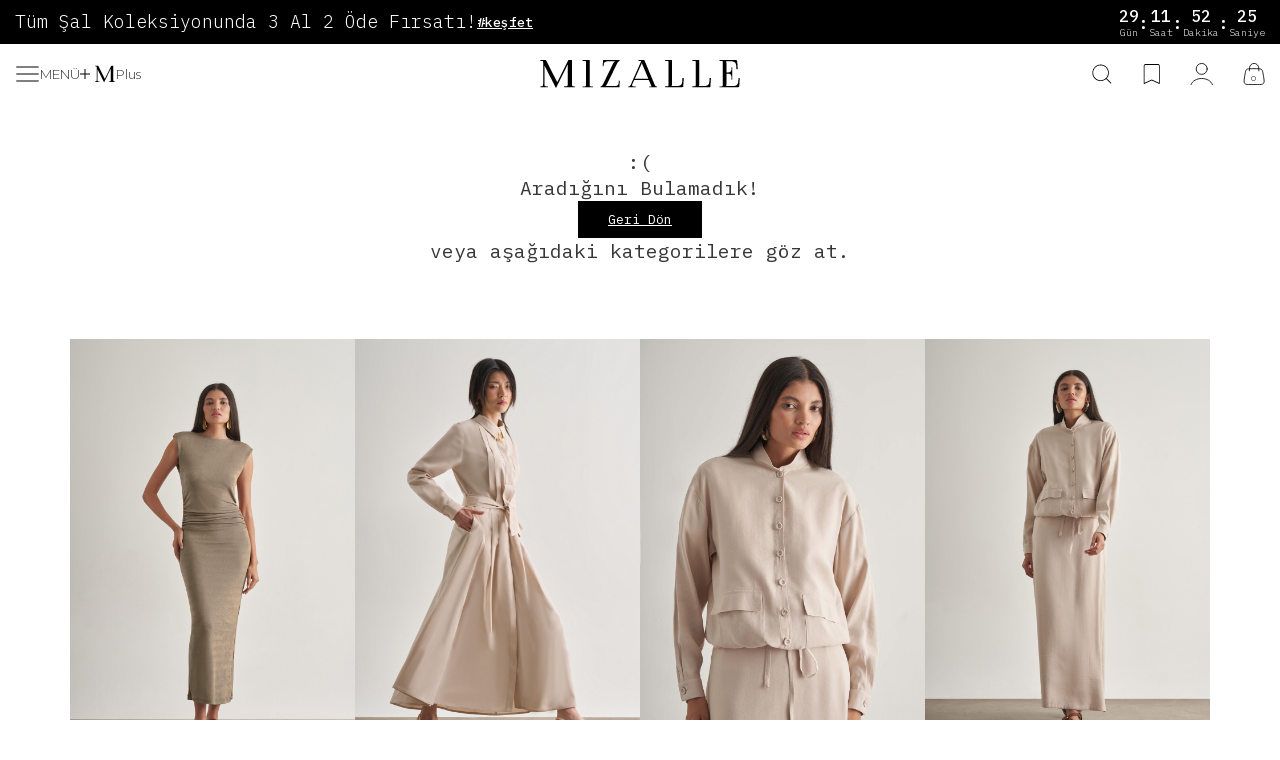

--- FILE ---
content_type: text/html; charset=UTF-8
request_url: https://www.mizalle.com/ar/pocket-detailed-pomegranate-flower-shirt-collar-tunic
body_size: 39545
content:
<!DOCTYPE html>
<html lang="tr-TR" >
<head>
<meta charset="utf-8" />
<title>Aradığınız Sayfaya Ulaşılamıyor I Mizalle</title>
<meta name="description" content="Üzgünüz aradığınız sayfaya ulaşılamıyor. " />
<meta name="copyright" content="T-Soft E-Ticaret Sistemleri" />
<script>window['PRODUCT_DATA'] = [];</script>
<meta name="robots" content="noindex,nofollow" /><link rel="canonical" href="https://www.mizalle.com/en/double-basic-green-jacket" /><script src="https://accounts.google.com/gsi/client" async defer></script>
<script>const GOOGLE_CLIENT_ID = "1049326723574-e65e8b1d6bb0o0jiirpq061odb8ldgc7.apps.googleusercontent.com";</script>
            <script>
                const E_EXPORT_ACTIVE = 1;
                const CART_DROPDOWN_LIST = false;
                const ENDPOINT_PREFIX = '';
                const ENDPOINT_ALLOWED_KEYS = [];
                const SETTINGS = {"KVKK_REQUIRED":1,"NEGATIVE_STOCK":"0","DYNAMIC_LOADING_SHOW_BUTTON":0,"IS_COMMENT_RATE_ACTIVE":1};
                try {
                    var PAGE_TYPE = '404';
                    var PAGE_ID = 73;
                    var ON_PAGE_READY = [];
                    var THEME_VERSION = 'v5';
                    var THEME_FOLDER = 'v5-mango';
                    var MEMBER_INFO = {"ID":0,"CODE":"","FIRST_NAME":"","BIRTH_DATE":"","GENDER":"","LAST_NAME":"","MAIL":"","MAIL_HASH":"","PHONE":"","PHONE_HASH":"","PHONE_HASH_SHA":"","GROUP":0,"TRANSACTION_COUNT":0,"REPRESENTATIVE":"","KVKK":-1,"COUNTRY":"TR","E_COUNTRY":"TR"};
                    var IS_VENDOR = 0;
                    var MOBILE_ACTIVE = false;
                    var CART_COUNT = '0';
                    var CART_TOTAL = '0,00';
                    var SESS_ID = 'e81a0ab754acb27cc3d4fed4e7190765';
                    var LANGUAGE = 'tr';
                    var CURRENCY = 'TL';
                    var SEP_DEC = ',';
                    var SEP_THO = '.';
                    var DECIMAL_LENGTH = 2;  
                    var SERVICE_INFO = null;
                    var CART_CSRF_TOKEN = '';
                    var CSRF_TOKEN = 'yuXMVqGqNR4N1ZvJDfW3Y/9rE5ZExBrVlWL8bPsMcGM=';
                    
                }
                catch(err) { }
            </script>
            <!--cache--><link rel="preload" as="font" href="/theme/v5/css/fonts/tsoft-icon.woff2?v=1" type="font/woff2" crossorigin>
<link rel="preconnect" href="https://fonts.gstatic.com" crossorigin>
<link rel="preload" as="style" href="https://fonts.googleapis.com/css?family=Montserrat:100,800,italic,900italic,500italic,900,200,300,100italic,600italic,700italic,200italic,regular,500,300italic,800italic,600,700&display=swap">
<link rel="stylesheet" href="https://fonts.googleapis.com/css?family=Montserrat:100,800,italic,900italic,500italic,900,200,300,100italic,600italic,700italic,200italic,regular,500,300italic,800italic,600,700&display=swap" media="print" onload="this.media='all'">
<noscript>
<link rel="stylesheet" href="https://fonts.googleapis.com/css?family=Montserrat:100,800,italic,900italic,500italic,900,200,300,100italic,600italic,700italic,200italic,regular,500,300italic,800italic,600,700&display=swap">
</noscript>
<link type="text/css" rel="stylesheet" href="/srv/compressed/load/all/css/tr/73/0.css?v=1769683894&isTablet=0&isMobile=0&userType=Ziyaretci">
<link rel="shortcut icon" href="//srv.mizalle.com/Data/EditorFiles/mizallefavicon.png">
<meta name="viewport" content="width=device-width, initial-scale=1">
<script>
if (navigator.userAgent.indexOf('iPhone') > -1 || PAGE_ID == 91) {
document.querySelector("[name=viewport]").setAttribute('content', 'width=device-width, initial-scale=1, maximum-scale=1');
}
</script>
<script src="/theme/v5/js/callbacks.js?v=1769683894"></script>
<script src="/js/tsoftapps/v5/header.js?v=1769683894"></script>
<script>
!function (w, d, t) {
w.TiktokAnalyticsObject=t;var ttq=w[t]=w[t]||[];ttq.methods=["page","track","identify","instances","debug","on","off","once","ready","alias","group","enableCookie","disableCookie"],ttq.setAndDefer=function(t,e){t[e]=function(){t.push([e].concat(Array.prototype.slice.call(arguments,0)))}};for(var i=0;i<ttq.methods.length;i++)ttq.setAndDefer(ttq,ttq.methods[i]);ttq.instance=function(t){for(var e=ttq._i[t]||[],n=0;n<ttq.methods.length;n++)ttq.setAndDefer(e,ttq.methods[n]);return e},ttq.load=function(e,n){var i="https://analytics.tiktok.com/i18n/pixel/events.js";ttq._i=ttq._i||{},ttq._i[e]=[],ttq._i[e]._u=i,ttq._t=ttq._t||{},ttq._t[e]=+new Date,ttq._o=ttq._o||{},ttq._o[e]=n||{};var o=document.createElement("script");o.type="text/javascript",o.async=!0,o.src=i+"?sdkid="+e+"&lib="+t;var a=document.getElementsByTagName("script")[0];a.parentNode.insertBefore(o,a)};
ttq.load('CE6PMUBC77U92N2T4ING');
ttq.page();
}(window, document, 'ttq');
</script>
<script async="" src="https://crm-cdn.connexease.com/common/script.js" data-project-id="CN-903044" data-provider="tsoft"></script><!-- T-Soft Apps - V5 - Facebook Dönüşümler API - Tracking Code Head Start -->
<script>
if(typeof window.FB_CONVERSION_EVENT_ID == 'undefined'){
window.FB_CONVERSION_EVENT_ID = "fb_" + new Date().getTime();
}
</script>
<!-- T-Soft Apps - V5 - Facebook Dönüşümler API - Tracking Code Head End --><script src="https://cdn.segmentify.com/c40b765f-ff2d-40ce-97c6-d6d6588d070b/segmentify.js"></script><meta name="google-site-verification" content="iaCKqwtPGM452jH5SrPba6tqwFacuO3qZmJNcpW4j1M" /><script>
if(typeof window.FB_EVENT_ID == 'undefined'){
window.FB_EVENT_ID = "fb_" + new Date().getTime();
}
</script><!-- Google Tag Manager -->
<script>(function(w,d,s,l,i){w[l]=w[l]||[];w[l].push({'gtm.start':
new Date().getTime(),event:'gtm.js'});var f=d.getElementsByTagName(s)[0],
j=d.createElement(s),dl=l!='dataLayer'?'&l='+l:'';j.async=true;j.src=
'https://www.googletagmanager.com/gtm.js?id='+i+dl;f.parentNode.insertBefore(j,f);
})(window,document,'script','dataLayer','GTM-NW5MVWN');</script>
<!-- End Google Tag Manager --><!-- T-Soft Apps - Google GTAG - Tracking Code Start -->
<script async src="https://www.googletagmanager.com/gtag/js?id=G-LHE6QYL9CP"></script>
<script>
function gtag() {
dataLayer.push(arguments);
}
</script>
<!-- T-Soft Apps - Google GTAG - Tracking Code End --><script type="application/ld+json">
{
"@context": "http://schema.org",
"@type": "Organization",
"name": "Mizalle",
"legalName": "Mizalle",
"description": "Mizalle, Muhammed Eymen Saraç tarafından 2018 yılı Haziran ayında moda sektöründe fark oluşturmak için kurulmuş Kandilli Tekstil’in kadın giyim markasıdır. Mizalle, sanal ve fiziki mağazalarda deneyimli kadrosu ve yenilikçi yapısı ile yurtiçi ve yurtdışı pazarlarda büyümeyi, ölçülü giyimde modern çizgilerin ve şıklığın temsilcisi olmayı hedeflemektedir. En güzel renkler ile sanatsal dokunuşlar, doğal malzemelerle doğa dostu ürünler, benzersiz tasarımlarla uygun fiyatlar Mizalle şemsiyesi altında bir araya gelmiştir. Modern kadınların aradıkları şıklığı, modern çizgileri ve ölçülü giyimi bir araya getirerek oluşturduğu koleksiyonlarla giyim tutkusu oluşturmak Mizalle’nin en büyük tutkusudur. Mizalle, yenilikçi, ilham veren, büyük hedefleriyle fark oluşturan, ekip çalışması ile büyüyen, zarif, dinamik, şık koleksiyonlara sahip, etkili adımlarla yeni moda anlayışına katkı sağlayan, başarıya inanmış bir markadır. Marka Tonumuz; pozitif, doğal, sakin, cool, kendinden emin, merak uyandıran, ilham verici ve moderndir. Marka Konumlandırmamız; Tarz ve fiyatta “ölçülü”, tasarım, kalite, modernlik ve şıklıkta “iddialı” kadın giyim markası. Hedef kitlemiz; 14 yaş üstü, modayı takip eden, ölçülü bir stili olan, modern giyinmeyi tercih eden, kalite hassasiyeti yüksek ancak makul fiyatlara da önem veren kadınlar.",
"url": "https://www.mizalle.com",
"logo": "https://srv.mizalle.com/Data/EditorFiles/mizalle_logo_new.png",
"sameAs": [
"https://facebook.com/mizalle",
"https://twitter.com/MizalleTr",
"https://www.instagram.com/mizalle",
"https://www.youtube.com/channel/UCdf125AKAfRwQCT0RE0xqrg",
"https://www.pinterest.com/mizalletr"
],
"address":
{
"@type": "PostalAddress",
"addressLocality": "İstanbul",
"addressCountry" : "Türkiye",
"postalCode": "34696",
"streetAddress": "Kısıklı mh. Alemdağ cd. Masaldan İş Merkezi No: 60/B D: 1-2, 34696 Üsküdar/İstanbul"
},
"contactPoint": [
{
"@type": "ContactPoint",
"telephone": "(+90) 0850 811 34 34",
"contactType": "customer service"
},
{
"@type": "ContactPoint",
"email": "mailto:bilgi@mizalle.com",
"url": "https://www.mizalle.com/iletisim-bilgileri",
"contactType": "sales"
}
]
}
</script>
</head>
<body><!-- Google Tag Manager (noscript) -->
<noscript><iframe src="https://www.googletagmanager.com/ns.html?id=GTM-NW5MVWN"
height="0" width="0" style="display:none;visibility:hidden"></iframe></noscript>
<!-- End Google Tag Manager (noscript) -->
<input type="hidden" id="cookie-law" value="1">
<div class="w-100 d-flex flex-wrap ">
<div class=" col-12 col-sm-12 col-md-12 col-lg-12 col-xl-12 col-xxl-12 column-1  "><div class="row">
<div id="relation|1" data-id="1" class="relArea col-12 v5-mango  folder-header tpl-user_OD-Header "><div class="row"><link
href="https://fonts.googleapis.com/css2?family=IBM+Plex+Mono:ital,wght@0,100;0,200;0,300;0,400;0,500;0,600;0,700&display=swap"
rel="stylesheet">
<div id="countdown-1"
class="w-100 d-flex flex-direction-column flex-direction-md-row justify-content-between align-items-center fw-500 fs-5 px-1 py-5px bg-black text-white ibm">
<div class="d-flex flex-wrap gap-1 align-items-center">
<div class="fs-10px fs-md-18px fw-light">Tüm Şal Koleksiyonunda 3 Al 2 Öde Fırsatı!</div>
<div class="countdown-content text-center text-underline fs-base"><p><a href="https://www.mizalle.com/sal-ve-esarp-modelleri">#keşfet</a></p></div>
</div>
<div class="d-flex flex-wrap gap-2 align-items-center">
<div id="countdown-container-1" class="d-flex align-items-center justify-content-between flex-wrap gap-1">
<div class="time-unit d-flex flex-direction-column align-items-center justify-content-center">
<span id="days-1" class="fs-5 fw-medium">0</span>
<span class="fw-light fs-10px">Gün</span>
</div>
<div>:</div>
<div class="time-unit d-flex flex-direction-column align-items-center justify-content-center">
<span id="hours-1" class="fs-5 fw-medium">0</span>
<span class="fw-light fs-10px">Saat</span>
</div>
<div>:</div>
<div class="time-unit d-flex flex-direction-column align-items-center justify-content-center">
<span id="minutes-1" class="fs-5 fw-medium">0</span>
<span class="fw-light fs-10px">Dakika</span>
</div>
<div>:</div>
<div class="time-unit d-flex flex-direction-column align-items-center justify-content-center">
<span id="seconds-1" class="fs-5 fw-medium">0</span>
<span class="fw-light fs-10px">Saniye</span>
</div>
</div>
</div>
</div>
<script>
document.addEventListener('DOMContentLoaded', () => {
const targetDate1 = new Date('2026-02-28 23:59:59');
function updateCountdown1() {
const now = new Date();
const timeDiff = targetDate1 - now;
if (timeDiff <= 0) {
document.getElementById('days-1').textContent = '0';
document.getElementById('hours-1').textContent = '0';
document.getElementById('minutes-1').textContent = '0';
document.getElementById('seconds-1').textContent = '0';
document.getElementById('countdown-1').textContent = 'Süre doldu!';
clearInterval(countdownInterval1);
return;
}
const days = Math.floor(timeDiff / (1000 * 60 * 60 * 24));
const hours = Math.floor((timeDiff % (1000 * 60 * 60 * 24)) / (1000 * 60 * 60));
const minutes = Math.floor((timeDiff % (1000 * 60 * 60)) / (1000 * 60));
const seconds = Math.floor((timeDiff % (1000 * 60)) / 1000);
document.getElementById('days-1').textContent = days;
document.getElementById('hours-1').textContent = hours;
document.getElementById('minutes-1').textContent = minutes;
document.getElementById('seconds-1').textContent = seconds;
}
const countdownInterval1 = setInterval(updateCountdown1, 1000);
updateCountdown1();
});
</script>
<header class="container-fluid position-relative">
<div class="row">
<div id="header-middle" class="w-100">
<div id="header-sticky" class="w-100 ease fade-in" data-toggle="sticky" data-parent="#header-middle" data-class="header-sticky" data-scroll="45"
data-direction="true" >
<div id="header-main" class="w-100 bg-white">
<div class="w-100 px-1">
<div class="row align-items-center justify-content-md-between">
<div class="col-1 col-md-5 d-flex flex-wrap gap-5 align-items-center">
<a href="#mobile-menu-1" data-toggle="drawer"
class="header-mobile-menu-btn d-flex flex-wrap gap-5px align-items-center"
aria-label="Menü">
<svg xmlns="http://www.w3.org/2000/svg" width="25" height="26" viewBox="0 0 25 26"
fill="none">
<path
d="M23.3569 12.5117H2.52686C2.24609 12.5117 1.96289 12.5068 1.68213 12.5117H1.64551C1.38916 12.5117 1.14502 12.7363 1.15723 13C1.16943 13.2637 1.37207 13.4883 1.64551 13.4883H22.4756C22.7563 13.4883 23.0396 13.4932 23.3203 13.4883H23.3569C23.6133 13.4883 23.8574 13.2637 23.8452 13C23.833 12.7363 23.6304 12.5117 23.3569 12.5117ZM23.3569 5.57813H2.52686C2.24609 5.57813 1.96289 5.57325 1.68213 5.57813H1.64551C1.38916 5.57813 1.14502 5.80274 1.15723 6.06641C1.16943 6.33008 1.37207 6.55469 1.64551 6.55469H22.4756C22.7563 6.55469 23.0396 6.55957 23.3203 6.55469H23.3569C23.6133 6.55469 23.8574 6.33008 23.8452 6.06641C23.833 5.80274 23.6304 5.57813 23.3569 5.57813ZM23.3569 19.4453H2.52686C2.24609 19.4453 1.96289 19.4404 1.68213 19.4453H1.64551C1.38916 19.4453 1.14502 19.6699 1.15723 19.9336C1.16943 20.1973 1.37207 20.4219 1.64551 20.4219H22.4756C22.7563 20.4219 23.0396 20.4268 23.3203 20.4219H23.3569C23.6133 20.4219 23.8574 20.1973 23.8452 19.9336C23.833 19.6699 23.6304 19.4453 23.3569 19.4453Z"
fill="black" />
</svg>
<span class="text-uppercase fs-base fw-300 d-none d-md-block">Menü</span>
</a>
<a href="/m-plus" class="d-flex flex-wrap gap-5px align-items-center">
<svg xmlns="http://www.w3.org/2000/svg" width="36" height="18" viewBox="0 0 36 18"
fill="none">
<path d="M4.47059 14V4H5.52941V14H4.47059ZM0 9.5314V8.49275H10V9.5314H0Z"
fill="black" />
<path
d="M34.978 16.4238H34.5051C33.5831 16.4238 33.2757 16.0928 33.2757 15.0289V0.985172C33.2757 0.890602 33.2048 0.819672 33.1102 0.819672H31.3607C31.2897 0.819672 31.2424 0.866955 31.1952 0.91424L25.0481 13.5157C24.9772 13.6576 24.9062 13.8704 24.8353 14.0359C24.7644 13.8704 24.6935 13.6812 24.5989 13.5157L18.3572 0.937884C18.3336 0.890599 18.2627 0.843316 18.1917 0.843316H15.1655C15.0709 0.843316 15 0.914239 15 1.00881V1.19796C15 1.29253 15.0709 1.36345 15.1655 1.36345H15.7802C16.6313 1.36345 16.6786 1.59988 16.6786 2.35644V15.0289C16.6786 16.0691 16.3949 16.4238 15.4965 16.4238H15.1655C15.0709 16.4238 15 16.4947 15 16.5893V16.7784C15 16.873 15.0709 16.9439 15.1655 16.9439H19.3975C19.4921 16.9439 19.563 16.873 19.563 16.7784V16.5893C19.563 16.4947 19.4921 16.4238 19.3975 16.4238H18.6173C17.7189 16.4238 17.4352 16.1401 17.4352 15.2653V3.98778C17.4352 4.01142 17.4588 4.03506 17.4588 4.03506L23.8187 16.9439L23.8896 17.0858C23.9132 17.1567 23.9842 17.1803 24.0551 17.1803H24.1024C24.1733 17.1803 24.2442 17.133 24.2679 17.0858L24.3388 16.9439L30.6987 3.77499C30.7696 3.63314 30.8169 3.49128 30.8642 3.37307C30.8642 3.51492 30.8642 3.65678 30.8642 3.77499V15.2416C30.8642 16.1164 30.5805 16.4001 29.7057 16.4001H28.9255C28.8309 16.4001 28.76 16.4711 28.76 16.5656V16.7548C28.76 16.8493 28.8309 16.9203 28.9255 16.9203H34.978C35.0725 16.9203 35.1435 16.8493 35.1435 16.7548V16.5656C35.1435 16.5183 35.0725 16.4238 34.978 16.4238Z"
fill="black" />
</svg>
<span class="fs-base fw-300">Plus</span>
</a>
</div>
<div class="col-4 col-md-2 d-flex justify-content-center">
<a href="https://www.mizalle.com/" id="logo" aria-label="logo">
<svg xmlns="http://www.w3.org/2000/svg" width="200" viewBox="0 0 250 36"
fill="none">
<g clip-path="url(#clip0_6_79)">
<path
d="M249.539 23.3486C249.488 23.2971 249.385 23.2457 249.283 23.2457H248.514C248.309 23.2457 248.156 23.4 248.156 23.6057L247.848 27.4629C247.541 31.7829 245.594 33.5829 241.137 33.5829H232.377C232.736 33.0686 233.043 32.3486 233.043 31.4229V17.5886H234.58C236.988 17.5886 239.344 17.9486 239.344 22.32V24.9429C239.344 25.1486 239.498 25.3029 239.703 25.3029H240.113C240.318 25.3029 240.471 25.1486 240.471 24.9429V9.56571C240.471 9.36 240.318 9.20571 240.113 9.20571H239.703C239.498 9.20571 239.344 9.36 239.344 9.56571V11.2629C239.344 15.5829 237.09 15.9429 234.58 15.9429H233.043V3.75428C233.043 2.82857 232.736 2.10858 232.377 1.59429H238.371C243.084 1.59429 245.082 3.49714 245.338 8.17714L245.543 11.52C245.543 11.7257 245.697 11.88 245.902 11.88H246.773C246.875 11.88 246.977 11.8286 247.029 11.7771C247.08 11.7257 247.131 11.6229 247.131 11.52C247.131 11.2114 246.773 3.85714 246.465 1.28571C246.414 1.02857 246.209 0.668577 246.107 0.565719C245.799 0.154289 245.082 0 243.801 0H224.744C224.539 0 224.385 0.154292 224.385 0.360006V0.771429C224.385 0.977143 224.539 1.13143 224.744 1.13143H226.434C228.484 1.13143 228.586 1.23428 228.586 3.29142V31.7829C228.586 33.84 228.484 33.9429 226.434 33.9429H224.744C224.539 33.9429 224.385 34.0971 224.385 34.3029V34.7143C224.385 34.92 224.539 35.0743 224.744 35.0743H246.363C246.773 35.0743 247.285 35.0229 247.848 34.9714C248.361 34.92 248.924 34.4571 248.975 33.9943C249.385 31.6286 249.641 23.8629 249.641 23.5543C249.641 23.5029 249.59 23.4 249.539 23.3486Z"
fill="black" />
<path
d="M43.5451 33.9429H42.5205C40.5226 33.9429 39.8566 33.2229 39.8566 30.9086V0.360006C39.8566 0.154292 39.7029 0 39.498 0H35.707C35.5533 0 35.4508 0.102854 35.3484 0.205711L22.0287 27.6171C21.875 27.9257 21.7213 28.3886 21.5676 28.7486C21.414 28.3886 21.2603 27.9771 21.0553 27.6171L7.53076 0.257143C7.47953 0.154286 7.32584 0.0514317 7.17215 0.0514317H0.614771C0.409852 0.0514317 0.256165 0.205708 0.256165 0.411422V0.822862C0.256165 1.02858 0.409852 1.18285 0.614771 1.18285H1.94674C3.791 1.18285 3.89347 1.69714 3.89347 3.34286V30.9086C3.89347 33.1714 3.27871 33.9429 1.33199 33.9429H0.614771C0.409852 33.9429 0.256165 34.0971 0.256165 34.3029V34.7143C0.256165 34.92 0.409852 35.0743 0.614771 35.0743H9.78485C9.98977 35.0743 10.1435 34.92 10.1435 34.7143V34.3029C10.1435 34.0971 9.98977 33.9429 9.78485 33.9429H8.09428C6.14756 33.9429 5.5328 33.3257 5.5328 31.4229V6.89143C5.5328 6.94286 5.58403 6.99429 5.58403 6.99429L19.3648 35.0743L19.5185 35.3829C19.5697 35.5371 19.7234 35.5886 19.8771 35.5886H19.9795C20.1332 35.5886 20.2869 35.4857 20.3381 35.3829L20.4918 35.0743L34.2726 6.42857C34.4263 6.12 34.5287 5.81143 34.6312 5.55429C34.6312 5.86286 34.6312 6.17143 34.6312 6.42857V31.3714C34.6312 33.2743 34.0164 33.8914 32.1209 33.8914H30.4303C30.2254 33.8914 30.0717 34.0457 30.0717 34.2514V34.6629C30.0717 34.8686 30.2254 35.0229 30.4303 35.0229H43.5451C43.75 35.0229 43.9037 34.8686 43.9037 34.6629V34.2514C43.9037 34.1486 43.75 33.9429 43.5451 33.9429Z"
fill="black" />
<path
d="M65.9324 33.9427H64.2418C62.0901 33.9427 62.0389 33.8912 62.0389 31.8341V0.411222C62.0389 0.205508 61.8852 0.0512314 61.6803 0.0512314H53.5348C53.3299 0.0512314 53.1762 0.205508 53.1762 0.411222V0.82266C53.1762 1.02837 53.3299 1.18265 53.5348 1.18265H55.2254C57.3258 1.18265 57.377 1.23408 57.377 3.29123V31.8341C57.377 33.8912 57.3258 33.9427 55.2254 33.9427H53.5348C53.3299 33.9427 53.1762 34.0969 53.1762 34.3027V34.7141C53.1762 34.9198 53.3299 35.0741 53.5348 35.0741H65.9324C66.1373 35.0741 66.291 34.9198 66.291 34.7141V34.3027C66.291 34.1484 66.1373 33.9427 65.9324 33.9427Z"
fill="black" />
<path
d="M99.3853 26.5884H98.9242C98.7193 26.5884 98.5656 26.7427 98.5144 26.9484L98.4119 28.697C98.207 32.8627 96.3627 33.5313 92.0595 33.5313H82.0185C82.5308 33.017 83.1968 32.1941 83.8115 30.9084L96.2603 4.73129C97.541 2.057 98.873 1.23413 99.2316 1.23413C99.4365 1.23413 99.5902 1.07986 99.5902 0.874144V0.462705C99.5902 0.25699 99.4365 0.102714 99.2316 0.102714C79.2521 0.0512854 79.1496 0.102714 79.0984 0.102714C78.9447 0.154143 78.8422 0.308419 78.8422 0.462705L78.3812 7.71413C78.3812 7.91985 78.5349 8.07413 78.6886 8.12556L78.9959 8.17699C79.0984 8.17699 79.2009 8.17699 79.3033 8.07413C79.4058 8.0227 79.4058 7.91985 79.457 7.81699L79.5082 6.89128C79.7131 3.23985 80.6865 1.69699 86.0144 1.69699H93.8013C92.9304 2.2627 92.0595 3.137 91.5472 4.217L79.0984 30.497C77.8177 33.1198 76.4345 33.9941 76.0246 33.9941C75.8197 33.9941 75.666 34.1484 75.666 34.3541V34.7656C75.666 34.9713 75.8197 35.1256 76.0246 35.1256C78.3812 35.1256 86.6291 35.1256 92.5205 35.1256C96.1066 35.1256 98.873 35.1256 98.9242 35.1256C99.1291 35.1256 99.2828 34.9713 99.2828 34.7656L99.6927 26.9998C99.6927 26.897 99.6414 26.7941 99.5902 26.7427C99.539 26.6398 99.4877 26.6398 99.3853 26.5884Z"
fill="black" />
<path
d="M145.953 33.9429H145.594C144.314 33.9429 144.109 33.5314 143.135 31.2171L130.533 0.257143C130.482 0.102857 130.328 0 130.174 0H123.309C123.104 0 122.951 0.154292 122.951 0.360006V0.771429C122.951 0.977143 123.104 1.13143 123.309 1.13143H124.641C125.82 1.13143 126.127 1.38857 126.229 1.54286C126.332 1.69714 126.332 2.00572 126.127 2.36572L113.729 31.2171C112.961 32.9657 112.346 33.9429 111.475 33.9429H110.656C110.451 33.9429 110.297 34.0971 110.297 34.3029V34.7143C110.297 34.92 110.451 35.0743 110.656 35.0743H119.314C119.518 35.0743 119.672 34.92 119.672 34.7143V34.3029C119.672 34.0971 119.518 33.9429 119.314 33.9429H116.957C115.779 33.9429 115.061 33.3771 115.061 32.4514C115.061 32.1429 115.113 31.8343 115.266 31.5257L117.725 25.8171H136.066L138.627 32.1429C138.883 32.8114 139.191 33.48 139.549 33.9429H136.783C136.578 33.9429 136.424 34.0971 136.424 34.3029V34.7143C136.424 34.92 136.578 35.0743 136.783 35.0743H145.85C146.055 35.0743 146.209 34.92 146.209 34.7143V34.3029C146.311 34.1486 146.158 33.9429 145.953 33.9429ZM135.502 24.2229H118.494L126.947 4.83428C127.1 4.47428 127.203 4.16571 127.305 3.85714C127.357 4.16571 127.459 4.47428 127.613 4.83428L135.502 24.2229Z"
fill="black" />
<path
d="M179.355 23.2455H178.381C178.176 23.2455 178.023 23.3998 178.023 23.6055L177.664 28.3884C177.305 32.6569 174.488 33.5312 170.031 33.5312H164.344C164.703 33.0169 165.01 32.2969 165.01 31.3712C165.01 30.1369 165.01 0.719793 165.01 0.411222C165.01 0.205508 164.857 0.0512314 164.652 0.0512314H156.762C156.557 0.0512314 156.404 0.205508 156.404 0.411222V0.82266C156.404 1.02837 156.557 1.18265 156.762 1.18265H158.453C160.553 1.18265 160.605 1.23408 160.605 3.29123V31.4227C160.605 33.5827 160.451 33.8912 158.453 33.8912H156.762C156.557 33.8912 156.404 34.0455 156.404 34.2512V34.6627C156.404 34.8684 156.557 35.0227 156.762 35.0227H176.793C177.357 35.0227 177.664 34.9712 177.971 34.8169C178.023 34.8684 178.125 34.8684 178.176 34.8684C178.279 34.8684 178.381 34.8684 178.535 34.8684H178.586C178.791 34.8684 178.945 34.7141 178.996 34.5084L179.764 23.6055C179.764 23.5027 179.713 23.3998 179.662 23.3484C179.559 23.2969 179.457 23.2455 179.355 23.2455Z"
fill="black" />
<path
d="M213.371 23.2455H212.397C212.193 23.2455 212.039 23.3998 212.039 23.6055L211.68 28.3884C211.322 32.6569 208.504 33.5312 204.047 33.5312H198.361C198.719 33.0169 199.027 32.2969 199.027 31.3712C199.027 30.1369 199.027 0.616936 199.027 0.411222C199.027 0.205508 198.873 0.0512314 198.668 0.0512314H190.779C190.574 0.0512314 190.42 0.205508 190.42 0.411222V0.82266C190.42 1.02837 190.574 1.18265 190.779 1.18265H192.469C194.57 1.18265 194.621 1.23408 194.621 3.29123V31.4227C194.621 33.5827 194.467 33.8912 192.469 33.8912H190.779C190.574 33.8912 190.42 34.0455 190.42 34.2512V34.6627C190.42 34.8684 190.574 35.0227 190.779 35.0227H210.809C211.322 35.0227 211.629 34.9712 211.885 34.8684C211.988 34.9198 212.09 34.9712 212.244 34.9198C212.346 34.8684 212.5 34.8684 212.654 34.8169C212.807 34.8169 212.961 34.6627 212.961 34.4569L213.729 23.5027C213.729 23.3998 213.678 23.2969 213.627 23.2455C213.576 23.2969 213.473 23.2455 213.371 23.2455Z"
fill="black" />
</g>
<defs>
<clipPath id="clip0_6_79">
<rect width="250" height="36" fill="white" />
</clipPath>
</defs>
</svg>
</a>
</div>
<div id="hm-links" class="col-7 col-md-5">
<div class="row justify-content-flex-end align-items-center">
<div class="col-auto px-5px px-md-1">
<a href="#mobile-menu-1" data-toggle="drawer tooltip"
class="header-mobile-search-btn d-flex flex-wrap gap-5px align-items-center"
aria-label="Ara" data-title="Ara">
<svg xmlns="http://www.w3.org/2000/svg" height="22" viewBox="0 0 26 26"
fill="none">
<path
d="M11.3413 2.81201C11.6318 2.81201 11.9224 2.82422 12.2129 2.85352C12.2837 2.86084 12.3569 2.86816 12.4277 2.87549C12.4643 2.88037 12.4985 2.88525 12.5351 2.8877C12.6206 2.89746 12.418 2.87061 12.5547 2.89014C12.6963 2.91211 12.8354 2.93408 12.9746 2.96094C13.5239 3.06592 14.0659 3.22217 14.5859 3.42725C14.6494 3.45166 14.7153 3.47852 14.7788 3.50537C14.686 3.46631 14.7715 3.50293 14.7959 3.5127C14.8276 3.52734 14.8594 3.53955 14.8911 3.5542C15.0156 3.61035 15.1401 3.66895 15.2646 3.73242C15.499 3.85205 15.7285 3.979 15.9531 4.11816C16.1533 4.24268 16.3486 4.37207 16.5391 4.51123C16.5854 4.54541 16.6343 4.57959 16.6807 4.61621C16.7002 4.63086 16.7197 4.64307 16.7368 4.65771C16.6367 4.57715 16.7295 4.65283 16.749 4.66748C16.8418 4.74072 16.9321 4.81396 17.02 4.89209C17.3765 5.19727 17.7085 5.5293 18.0161 5.8833C18.0918 5.97119 18.1675 6.06152 18.2407 6.1543C18.2554 6.17383 18.27 6.19092 18.2847 6.21045C18.3579 6.30078 18.2383 6.14941 18.2847 6.20801L18.4018 6.36182C18.541 6.55225 18.6728 6.74512 18.7974 6.94531C18.9219 7.14551 19.0391 7.35059 19.1489 7.56055C19.2026 7.66553 19.2563 7.77051 19.3076 7.87793C19.3296 7.92676 19.354 7.97559 19.376 8.02441C19.4004 8.07812 19.4175 8.15869 19.4541 8.20508C19.3955 8.12939 19.437 8.16113 19.4541 8.20264C19.4663 8.22949 19.4761 8.25879 19.4883 8.28564C19.5102 8.3418 19.5322 8.39551 19.5542 8.45166C19.5957 8.56396 19.6372 8.67627 19.6738 8.78857C19.7495 9.01807 19.8179 9.24756 19.874 9.48193C19.9326 9.71875 19.9814 9.95557 20.0205 10.1973C20.0303 10.2583 20.04 10.3193 20.0498 10.3779C20.0522 10.4023 20.0571 10.4268 20.0596 10.4512C20.0449 10.3169 20.0571 10.4438 20.062 10.4683C20.0767 10.5903 20.0889 10.7148 20.0986 10.8369C20.1377 11.3374 20.1377 11.8403 20.0986 12.3384C20.0889 12.4556 20.0767 12.5728 20.0644 12.6899C20.062 12.7192 20.0596 12.751 20.0522 12.7827C20.0742 12.6704 20.0596 12.7363 20.0547 12.7632C20.0449 12.8364 20.0327 12.9097 20.0205 12.9805C19.9814 13.2197 19.9326 13.459 19.874 13.6958C19.8154 13.9302 19.7495 14.1597 19.6738 14.3892C19.6372 14.4966 19.6006 14.604 19.5591 14.7114C19.5395 14.7627 19.52 14.8115 19.5005 14.8628C19.4883 14.897 19.4736 14.9287 19.4614 14.9629C19.4565 14.9751 19.4517 14.9849 19.4468 14.9971C19.4248 15.0459 19.4297 15.041 19.4541 14.98C19.3906 15.0605 19.3589 15.1973 19.3149 15.2876C19.2612 15.3999 19.2075 15.5122 19.1489 15.6221C19.0391 15.832 18.9219 16.0371 18.7974 16.2373C18.6728 16.4375 18.541 16.6328 18.4018 16.8208C18.3677 16.8672 18.331 16.916 18.2969 16.9624C18.2822 16.9819 18.2456 17.0381 18.3091 16.9478C18.292 16.9722 18.2725 16.9941 18.2554 17.0161C18.1797 17.1113 18.0991 17.2065 18.0185 17.2993C17.7134 17.6533 17.3789 17.9853 17.0225 18.2905C16.937 18.3638 16.8516 18.4346 16.7637 18.5029C16.7417 18.52 16.7197 18.542 16.6953 18.5566C16.7856 18.4932 16.7295 18.5298 16.71 18.5444C16.6538 18.5859 16.5976 18.6299 16.5415 18.6714C16.3511 18.8105 16.1558 18.9399 15.9556 19.0645C15.7309 19.2036 15.5015 19.3306 15.2671 19.4502C15.1499 19.5088 15.0327 19.5649 14.9131 19.6187C14.8569 19.6431 14.7983 19.6699 14.7422 19.6943C14.8472 19.6479 14.7202 19.7041 14.7056 19.709C14.6665 19.7236 14.6274 19.7407 14.5908 19.7554C14.0684 19.9604 13.5288 20.1167 12.9795 20.2217C12.855 20.2461 12.728 20.2681 12.6011 20.2876C12.5864 20.29 12.4448 20.3096 12.562 20.2949C12.5327 20.2998 12.5059 20.3022 12.4766 20.3047C12.3911 20.3145 12.3057 20.3242 12.2202 20.3315C11.9297 20.3584 11.6392 20.373 11.3486 20.373C11.1216 20.373 10.8921 20.3657 10.665 20.3486C10.5649 20.3413 10.4624 20.3315 10.3623 20.3218C10.3061 20.3169 10.25 20.3096 10.1938 20.3022C10.1841 20.2998 10.0742 20.2827 10.1597 20.2974C10.2451 20.312 10.1059 20.29 10.0913 20.2876C9.65446 20.2215 9.22287 20.1244 8.7998 19.9971C8.59228 19.9336 8.38476 19.8628 8.18212 19.7871C8.09911 19.7554 7.98437 19.7285 7.91113 19.6797C8.01122 19.748 7.94531 19.6943 7.90868 19.6772C7.88915 19.6675 7.86962 19.6602 7.85009 19.6504L7.67431 19.5698C7.28613 19.3867 6.90771 19.1792 6.54882 18.9448C6.3706 18.8276 6.19482 18.7056 6.02392 18.5762C6.00927 18.5664 5.98242 18.5518 5.97265 18.5371C6.03368 18.6152 6.01904 18.5737 5.98242 18.5444C5.94579 18.5151 5.90673 18.4858 5.87011 18.4541C5.78222 18.3833 5.69677 18.3125 5.61376 18.2368C5.2915 17.9561 4.9912 17.6533 4.71044 17.3335C4.64452 17.2578 4.57861 17.1797 4.51513 17.1016C4.48095 17.0601 4.44921 17.0186 4.41503 16.977C4.40283 16.9624 4.38574 16.9429 4.37597 16.9258C4.44433 17.0405 4.38574 16.938 4.36376 16.9111C4.23437 16.7402 4.1123 16.5645 3.99755 16.3862C3.76318 16.0249 3.55566 15.6489 3.37255 15.2607C3.33349 15.1753 3.26757 15.0728 3.24804 14.98C3.27001 15.0874 3.26757 15.0288 3.25292 14.9922C3.24316 14.9678 3.23339 14.9409 3.22118 14.9165C3.19921 14.8604 3.17724 14.8066 3.15527 14.7505C3.07714 14.5479 3.00878 14.3403 2.94531 14.1304C2.81835 13.708 2.72314 13.2759 2.65722 12.8389C2.65234 12.8145 2.64257 12.7803 2.64501 12.7559C2.63525 12.8437 2.65478 12.8291 2.6499 12.7852C2.64257 12.729 2.63525 12.6729 2.63036 12.6191C2.61816 12.502 2.60595 12.3823 2.59863 12.2651C2.58154 12.0381 2.57421 11.8086 2.57421 11.5815C2.57421 11.3545 2.58398 11.125 2.60107 10.8979C2.60839 10.7905 2.61816 10.6855 2.63036 10.5781C2.63769 10.522 2.64257 10.4658 2.6499 10.4121C2.65478 10.3682 2.63525 10.3535 2.64501 10.4414C2.64257 10.4121 2.65478 10.373 2.65966 10.3413C2.72558 9.9043 2.82324 9.47217 2.95019 9.0498C3.01367 8.84228 3.08447 8.63476 3.16015 8.43213C3.17968 8.38086 3.19921 8.33203 3.21874 8.28076C3.22851 8.25635 3.23827 8.22949 3.25048 8.20508C3.26513 8.16602 3.26757 8.10986 3.2456 8.21728C3.26513 8.11963 3.33593 8.01221 3.37743 7.92187C3.56054 7.53369 3.76806 7.15527 4.00243 6.79639C4.11962 6.61816 4.24169 6.44238 4.37109 6.27148C4.39062 6.24707 4.43945 6.15674 4.37353 6.26904C4.38329 6.25195 4.40038 6.23486 4.41259 6.21777C4.44677 6.17627 4.47851 6.13477 4.51269 6.09326C4.58105 6.01025 4.64941 5.92969 4.72021 5.84912C5.00097 5.5293 5.3037 5.22656 5.62597 4.9458C5.70654 4.875 5.7871 4.80664 5.87011 4.74072C5.91161 4.70654 5.95312 4.6748 5.99462 4.64062C6.02636 4.61621 6.02636 4.58936 5.97265 4.65771C5.99218 4.63574 6.02636 4.61865 6.04833 4.59912C6.21923 4.46973 6.39501 4.34766 6.57568 4.23291C6.93701 3.99853 7.31298 3.79102 7.70361 3.61035L7.85009 3.54443C7.86962 3.53467 7.88915 3.52734 7.90868 3.51758C7.94531 3.50293 8.01122 3.44678 7.91113 3.51514C7.99413 3.45898 8.11865 3.42969 8.21386 3.39551C8.41894 3.31738 8.62402 3.24902 8.83398 3.18799C9.25634 3.06104 9.69091 2.96582 10.1279 2.90234C10.1377 2.8999 10.2476 2.88281 10.1621 2.89746C10.0767 2.91211 10.1865 2.89502 10.1963 2.89258C10.2524 2.88525 10.3086 2.88037 10.3647 2.87305C10.4648 2.86328 10.5674 2.85352 10.6675 2.84619C10.8848 2.81934 11.1118 2.81201 11.3413 2.81201C11.5976 2.81201 11.8418 2.5874 11.8296 2.32373C11.8174 2.06006 11.6147 1.83545 11.3413 1.83545C9.46142 1.83789 7.5913 2.38232 6.01659 3.41504C4.4956 4.41357 3.2456 5.83447 2.48876 7.49219C1.67822 9.26221 1.41454 11.2178 1.7124 13.1416C1.99316 14.9727 2.833 16.6987 4.06103 18.0806C5.27197 19.4453 6.87597 20.4536 8.6289 20.9614C10.7065 21.5645 13.0015 21.457 15.001 20.6318C16.9346 19.8359 18.5801 18.4517 19.6738 16.667C20.7505 14.9043 21.2461 12.7876 21.0557 10.7295C20.8652 8.6665 20.0327 6.71582 18.668 5.15576C17.2495 3.53223 15.2695 2.39453 13.1479 2.00635C12.5522 1.89648 11.9468 1.83789 11.3389 1.83789C11.0825 1.83789 10.8384 2.0625 10.8506 2.32617C10.8652 2.58984 11.0679 2.81201 11.3413 2.81201Z"
fill="black" />
<path
d="M17.5474 18.4883L19.4224 20.3633L22.3985 23.3394L23.0796 24.0205C23.2603 24.2012 23.5923 24.2158 23.7706 24.0205C23.9488 23.8252 23.9634 23.5225 23.7706 23.3296L21.8956 21.4546L18.9195 18.4785L18.2383 17.7974C18.0577 17.6167 17.7256 17.6021 17.5474 17.7974C17.3692 17.9927 17.3545 18.2954 17.5474 18.4883Z"
fill="black" />
</svg>
</a>
</div>
<div class="col-auto px-5px px-md-1">
<a href="#header-member-panel" data-toggle="drawer tooltip" class="text-body hm-link"
id="header-favourite-btn" aria-label="Favorilerim" data-toggle="tooltip"
data-title="Favorilerim">
<svg xmlns="http://www.w3.org/2000/svg" height="20" viewBox="0 0 19 22"
fill="none">
<path
d="M18.4927 21.0513C18.2095 20.9219 17.9263 20.79 17.6431 20.6606C16.9619 20.3481 16.2783 20.0332 15.5972 19.7207C14.7769 19.3447 13.9565 18.9663 13.1362 18.5903L11.0195 17.6162C10.6826 17.4624 10.3457 17.3037 10.0088 17.1523C9.82568 17.0693 9.67432 17.0718 9.49365 17.1523C9.45703 17.1694 9.42041 17.1865 9.38623 17.2012C9.21289 17.2817 9.03711 17.3623 8.86377 17.4429C8.22412 17.7358 7.58447 18.0312 6.94482 18.3242C6.1294 18.7002 5.31396 19.0737 4.49854 19.4497C3.75879 19.7891 3.0166 20.1309 2.27686 20.4702L1.06836 21.0269C1.04883 21.0366 1.03174 21.0439 1.01221 21.0537C1.25635 21.1953 1.50293 21.3345 1.74707 21.4761V2.13525C1.74707 2.08154 1.74707 2.02783 1.74951 1.97656C1.74951 1.96436 1.75195 1.95459 1.75195 1.94238C1.75684 1.88867 1.75684 1.89844 1.74707 1.97168C1.74463 1.96924 1.75928 1.90332 1.75928 1.90576C1.76904 1.85205 1.78369 1.79834 1.79834 1.74707C1.80566 1.72021 1.81543 1.6958 1.8252 1.67139C1.85693 1.57617 1.81543 1.67871 1.81787 1.68359C1.80811 1.67139 1.90088 1.5249 1.9082 1.51514C1.92041 1.49805 1.93018 1.47852 1.94238 1.46143C1.94727 1.45166 1.95459 1.44434 1.95947 1.43457C1.99121 1.39307 1.98389 1.40039 1.93994 1.45654C1.93506 1.43457 2.03027 1.354 2.04492 1.33691C2.0791 1.30273 2.11328 1.271 2.1499 1.23926C2.2207 1.17334 2.1377 1.23682 2.1377 1.24658C2.1377 1.23682 2.20361 1.2002 2.21582 1.19287C2.25977 1.16357 2.30615 1.13672 2.35498 1.11475L2.38428 1.1001C2.43311 1.07812 2.42334 1.08057 2.35498 1.10986C2.35742 1.10498 2.40625 1.09033 2.41602 1.08789C2.46729 1.0708 2.51855 1.05371 2.57227 1.0415C2.604 1.03418 2.63574 1.0293 2.66992 1.02197C2.76758 1.00244 2.56494 1.02686 2.67236 1.02197C2.72363 1.01953 2.77246 1.01709 2.82373 1.01709H16.7349C16.769 1.01709 16.8032 1.02197 16.8374 1.02197C16.9521 1.02686 16.73 0.997558 16.8398 1.02197C16.8936 1.03418 16.9473 1.04395 17.001 1.05859C17.0205 1.06348 17.145 1.09277 17.1548 1.1123C17.145 1.08789 17.062 1.06592 17.1401 1.10986C17.1646 1.12207 17.189 1.13428 17.2109 1.14648C17.2305 1.15625 17.3745 1.23193 17.3721 1.24902C17.3721 1.24658 17.2939 1.18066 17.3477 1.23193C17.3721 1.25391 17.3965 1.27344 17.4185 1.29541C17.4575 1.33203 17.4941 1.37109 17.5283 1.41016C17.5356 1.41748 17.5698 1.4541 17.5698 1.45898C17.5576 1.44189 17.5454 1.42725 17.5332 1.41016L17.5698 1.46143C17.5991 1.50537 17.626 1.55176 17.6528 1.59814C17.6577 1.60547 17.6992 1.67871 17.6943 1.68359C17.6943 1.68359 17.6577 1.5835 17.6821 1.65674C17.6992 1.70801 17.7188 1.75928 17.731 1.81055C17.7456 1.86426 17.748 1.92041 17.7651 1.97168C17.7285 1.85205 17.7603 1.93262 17.7627 1.97412C17.7651 2.0083 17.7651 2.04248 17.7651 2.07666V21.4761C17.7651 21.7324 17.9897 21.9766 18.2534 21.9644C18.5171 21.9521 18.7417 21.7495 18.7417 21.4761V2.11816C18.7393 1.39307 18.3804 0.719238 17.7603 0.338379C17.3867 0.108887 16.9668 0.0429686 16.5395 0.0429686H3.74658C3.0459 0.0429686 2.28662 -0.0375977 1.67871 0.389648C1.10254 0.79248 0.777832 1.42236 0.775391 2.12549V21.481C0.775391 21.6543 0.868164 21.8154 1.01709 21.9033C1.17822 21.9985 1.34668 21.979 1.51025 21.9033C1.79102 21.7739 2.07178 21.6445 2.35254 21.5176C3.03125 21.2051 3.70752 20.895 4.38623 20.5825C5.20166 20.2065 6.01953 19.8306 6.83496 19.457C7.54297 19.1299 8.25342 18.8052 8.96143 18.478C9.30322 18.3193 9.65479 18.1753 9.9917 18.0044L10.0063 17.9971H9.51318C9.79395 18.1265 10.0747 18.2559 10.3555 18.3828C11.0342 18.6953 11.7104 19.0054 12.3892 19.3179C13.2046 19.6938 14.0225 20.0698 14.8379 20.4434C15.5459 20.7705 16.2563 21.0952 16.9644 21.4224C17.3086 21.5811 17.6504 21.7397 17.9946 21.896L18.0093 21.9033C18.2412 22.0107 18.5464 21.9766 18.6782 21.7275C18.7808 21.5054 18.7393 21.166 18.4927 21.0513Z"
fill="black" />
</svg>
</a>
</div>
<div class="col-auto px-5px px-md-1" id="account">
<a href="#header-member-panel" data-toggle="drawer tooltip"
class="text-body hm-link" id="header-account" aria-label="Hesabım"
data-title="Hesabım">
<svg xmlns="http://www.w3.org/2000/svg" height="22" viewBox="0 0 27 26"
fill="none">
<path
d="M26.25 25.5C25.5127 23.4352 23.888 21.6107 21.628 20.3094C19.3679 19.0081 16.5987 18.3027 13.75 18.3027C10.9013 18.3027 8.13211 19.0081 5.87205 20.3094C3.61199 21.6107 1.98731 23.4352 1.25 25.5M20.2205 6.97371C20.2205 10.549 17.3235 13.4474 13.75 13.4474C10.1765 13.4474 7.27952 10.549 7.27952 6.97371C7.27952 3.39838 10.1765 0.5 13.75 0.5C17.3235 0.5 20.2205 3.39838 20.2205 6.97371Z"
stroke="black" stroke-linecap="round" />
</svg>
</a>
</div>
<div class="col-auto px-5px px-md-1 position-relative">
<a href="#header-cart-panel-1" data-toggle="drawer tooltip"
class="text-body hm-link" id="header-cart-btn" aria-label="Çanta"
data-title="Çanta">
<svg xmlns="http://www.w3.org/2000/svg" height="22" viewBox="0 0 26 26"
fill="none">
<path
d="M1.95205 16.0517L2.4086 13.3731C2.9482 10.2073 3.21799 8.62438 4.28643 7.68719C5.35486 6.75 6.88963 6.75 9.95918 6.75H16.2908C19.3604 6.75 20.8951 6.75 21.9636 7.68719C23.032 8.62438 23.3018 10.2073 23.8414 13.3731L24.298 16.0517C25.0446 20.4325 25.418 22.6228 24.2683 24.0614C23.1187 25.5 20.9949 25.5 16.7474 25.5H9.50263C5.25507 25.5 3.1313 25.5 1.98166 24.0614C0.832029 22.6228 1.20537 20.4325 1.95205 16.0517Z"
stroke="black" />
<path
d="M7.5 9.25L7.76876 5.48729C7.96949 2.6772 10.3078 0.5 13.125 0.5C15.9422 0.5 18.2805 2.6772 18.4812 5.48729L18.75 9.25"
stroke="black" stroke-linecap="round" />
</svg>
<span class="badge cart-soft-count">0</span>
</a>
</div>
</div>
</div>
</div>
</div>
</div>
</div>
</div>
</div>
</header>
<div data-rel="mobile-menu-1" class="drawer-overlay"></div>
<div id="mobile-menu-1" class="p-2 drawer-wrapper" data-display="overlay" data-position="left">
<div class="w-100 d-flex align-items-center">
<div id="header-search" class="w-100">
<form action="/arama" method="get" autocomplete="off" id="search"
class="w-100 position-relative">
<input id="live-search" type="search" name="q" placeholder="Aradığınız ürün, kategori veya markayı yazınız." class="form-control form-control-md bg-transparent border border-black no-radius"
data-search="live-search" v-model="searchVal" data-licence="1">
<div type="submit" class="" id="live-search-btn">
<svg xmlns="http://www.w3.org/2000/svg" width="25" height="25" viewBox="0 0 25 25" fill="none">
<path
d="M11.0914 2.31201C11.382 2.31201 11.6725 2.32422 11.963 2.35352C12.0338 2.36084 12.107 2.36816 12.1778 2.37549C12.2145 2.38037 12.2486 2.38525 12.2853 2.3877C12.3707 2.39746 12.1681 2.37061 12.3048 2.39014C12.4464 2.41211 12.5856 2.43408 12.7247 2.46094C13.274 2.56592 13.816 2.72217 14.3361 2.92725C14.3995 2.95166 14.4654 2.97852 14.5289 3.00537C14.4361 2.96631 14.5216 3.00293 14.546 3.0127C14.5778 3.02734 14.6095 3.03955 14.6412 3.0542C14.7657 3.11035 14.8903 3.16895 15.0148 3.23242C15.2491 3.35205 15.4786 3.479 15.7032 3.61816C15.9034 3.74268 16.0987 3.87207 16.2892 4.01123C16.3356 4.04541 16.3844 4.07959 16.4308 4.11621C16.4503 4.13086 16.4698 4.14307 16.4869 4.15771C16.3868 4.07715 16.4796 4.15283 16.4991 4.16748C16.5919 4.24072 16.6822 4.31396 16.7701 4.39209C17.1266 4.69727 17.4586 5.0293 17.7662 5.3833C17.8419 5.47119 17.9176 5.56152 17.9908 5.6543C18.0055 5.67383 18.0201 5.69092 18.0348 5.71045C18.108 5.80078 17.9884 5.64941 18.0348 5.70801L18.152 5.86182C18.2911 6.05225 18.423 6.24512 18.5475 6.44531C18.672 6.64551 18.7892 6.85059 18.899 7.06055C18.9527 7.16553 19.0065 7.27051 19.0577 7.37793C19.0797 7.42676 19.1041 7.47559 19.1261 7.52441C19.1505 7.57812 19.1676 7.65869 19.2042 7.70508C19.1456 7.62939 19.1871 7.66113 19.2042 7.70264C19.2164 7.72949 19.2262 7.75879 19.2384 7.78564C19.2604 7.8418 19.2823 7.89551 19.3043 7.95166C19.3458 8.06396 19.3873 8.17627 19.4239 8.28857C19.4996 8.51807 19.568 8.74756 19.6241 8.98193C19.6827 9.21875 19.7316 9.45557 19.7706 9.69726C19.7804 9.7583 19.7902 9.81933 19.7999 9.87793C19.8024 9.90234 19.8072 9.92676 19.8097 9.95117C19.795 9.81689 19.8072 9.94385 19.8121 9.96826C19.8268 10.0903 19.839 10.2148 19.8487 10.3369C19.8878 10.8374 19.8878 11.3403 19.8487 11.8384C19.839 11.9556 19.8268 12.0728 19.8146 12.1899C19.8121 12.2192 19.8097 12.251 19.8024 12.2827C19.8243 12.1704 19.8097 12.2363 19.8048 12.2632C19.795 12.3364 19.7828 12.4097 19.7706 12.4805C19.7316 12.7197 19.6827 12.959 19.6241 13.1958C19.5655 13.4302 19.4996 13.6597 19.4239 13.8892C19.3873 13.9966 19.3507 14.104 19.3092 14.2114C19.2897 14.2627 19.2701 14.3115 19.2506 14.3628C19.2384 14.397 19.2237 14.4287 19.2115 14.4629C19.2067 14.4751 19.2018 14.4849 19.1969 14.4971C19.1749 14.5459 19.1798 14.541 19.2042 14.48C19.1407 14.5605 19.109 14.6973 19.0651 14.7876C19.0113 14.8999 18.9576 15.0122 18.899 15.1221C18.7892 15.332 18.672 15.5371 18.5475 15.7373C18.423 15.9375 18.2911 16.1328 18.152 16.3208C18.1178 16.3672 18.0812 16.416 18.047 16.4624C18.0323 16.4819 17.9957 16.5381 18.0592 16.4478C18.0421 16.4722 18.0226 16.4941 18.0055 16.5161C17.9298 16.6113 17.8492 16.7065 17.7687 16.7993C17.4635 17.1533 17.129 17.4853 16.7726 17.7905C16.6871 17.8638 16.6017 17.9346 16.5138 18.0029C16.4918 18.02 16.4698 18.042 16.4454 18.0566C16.5358 17.9932 16.4796 18.0298 16.4601 18.0444C16.4039 18.0859 16.3478 18.1299 16.2916 18.1714C16.1012 18.3105 15.9059 18.4399 15.7057 18.5645C15.4811 18.7036 15.2516 18.8306 15.0172 18.9502C14.9 19.0088 14.7828 19.0649 14.6632 19.1187C14.607 19.1431 14.5485 19.1699 14.4923 19.1943C14.5973 19.1479 14.4703 19.2041 14.4557 19.209C14.4166 19.2236 14.3776 19.2407 14.3409 19.2554C13.8185 19.4604 13.2789 19.6167 12.7296 19.7217C12.6051 19.7461 12.4781 19.7681 12.3512 19.7876C12.3365 19.79 12.1949 19.8096 12.3121 19.7949C12.2828 19.7998 12.256 19.8022 12.2267 19.8047C12.1412 19.8145 12.0558 19.8242 11.9703 19.8315C11.6798 19.8584 11.3893 19.873 11.0987 19.873C10.8717 19.873 10.6422 19.8657 10.4152 19.8486C10.3151 19.8413 10.2125 19.8315 10.1124 19.8218C10.0563 19.8169 10.0001 19.8096 9.94396 19.8022C9.9342 19.7998 9.82433 19.7827 9.90978 19.7974C9.99523 19.812 9.85607 19.79 9.84142 19.7876C9.40458 19.7215 8.97299 19.6244 8.54992 19.4971C8.3424 19.4336 8.13488 19.3628 7.93224 19.2871C7.84924 19.2554 7.73449 19.2285 7.66125 19.1797C7.76134 19.248 7.69543 19.1943 7.65881 19.1772C7.63928 19.1675 7.61974 19.1602 7.60021 19.1504L7.42443 19.0698C7.03625 18.8867 6.65783 18.6792 6.29894 18.4448C6.12072 18.3276 5.94494 18.2056 5.77404 18.0762C5.75939 18.0664 5.73254 18.0518 5.72277 18.0371C5.78381 18.1152 5.76916 18.0737 5.73254 18.0444C5.69592 18.0151 5.65685 17.9858 5.62023 17.9541C5.53234 17.8833 5.44689 17.8125 5.36388 17.7368C5.04162 17.4561 4.74133 17.1533 4.46056 16.8335C4.39465 16.7578 4.32873 16.6797 4.26525 16.6016C4.23107 16.5601 4.19933 16.5186 4.16515 16.477C4.15295 16.4624 4.13586 16.4429 4.12609 16.4258C4.19445 16.5405 4.13586 16.438 4.11388 16.4111C3.98449 16.2402 3.86242 16.0645 3.74767 15.8862C3.5133 15.5249 3.30578 15.1489 3.12267 14.7607C3.08361 14.6753 3.01769 14.5728 2.99816 14.48C3.02013 14.5874 3.01769 14.5288 3.00305 14.4922C2.99328 14.4678 2.98351 14.4409 2.97131 14.4165C2.94933 14.3604 2.92736 14.3066 2.90539 14.2505C2.82726 14.0479 2.7589 13.8403 2.69543 13.6304C2.56847 13.208 2.47326 12.7759 2.40734 12.3389C2.40246 12.3145 2.39269 12.2803 2.39513 12.2559C2.38537 12.3437 2.4049 12.3291 2.40002 12.2852C2.39269 12.229 2.38537 12.1729 2.38049 12.1191C2.36828 12.002 2.35607 11.8823 2.34875 11.7651C2.33166 11.5381 2.32433 11.3086 2.32433 11.0815C2.32433 10.8545 2.3341 10.625 2.35119 10.3979C2.35851 10.2905 2.36828 10.1855 2.38049 10.0781C2.38781 10.022 2.39269 9.96582 2.40002 9.91211C2.4049 9.86816 2.38537 9.85351 2.39513 9.94141C2.39269 9.91211 2.4049 9.87305 2.40978 9.84131C2.4757 9.4043 2.57336 8.97217 2.70031 8.5498C2.76379 8.34228 2.83459 8.13476 2.91027 7.93213C2.9298 7.88086 2.94933 7.83203 2.96887 7.78076C2.97863 7.75635 2.9884 7.72949 3.0006 7.70508C3.01525 7.66602 3.01769 7.60986 2.99572 7.71728C3.01525 7.61963 3.08605 7.51221 3.12756 7.42187C3.31066 7.03369 3.51818 6.65527 3.75256 6.29639C3.86974 6.11816 3.99181 5.94238 4.12121 5.77148C4.14074 5.74707 4.18957 5.65674 4.12365 5.76904C4.13342 5.75195 4.15051 5.73486 4.16271 5.71777C4.19689 5.67627 4.22863 5.63477 4.26281 5.59326C4.33117 5.51025 4.39953 5.42969 4.47033 5.34912C4.75109 5.0293 5.05383 4.72656 5.37609 4.4458C5.45666 4.375 5.53722 4.30664 5.62023 4.24072C5.66174 4.20654 5.70324 4.1748 5.74474 4.14062C5.77648 4.11621 5.77648 4.08936 5.72277 4.15771C5.7423 4.13574 5.77648 4.11865 5.79846 4.09912C5.96935 3.96973 6.14513 3.84766 6.3258 3.73291C6.68713 3.49853 7.0631 3.29102 7.45373 3.11035L7.60021 3.04443C7.61974 3.03467 7.63928 3.02734 7.65881 3.01758C7.69543 3.00293 7.76134 2.94678 7.66125 3.01514C7.74426 2.95898 7.86877 2.92969 7.96398 2.89551C8.16906 2.81738 8.37414 2.74902 8.5841 2.68799C9.00646 2.56104 9.44103 2.46582 9.87804 2.40234C9.88781 2.3999 9.99767 2.38281 9.91222 2.39746C9.82677 2.41211 9.93664 2.39502 9.9464 2.39258C10.0026 2.38525 10.0587 2.38037 10.1149 2.37305C10.215 2.36328 10.3175 2.35352 10.4176 2.34619C10.6349 2.31934 10.8619 2.31201 11.0914 2.31201C11.3478 2.31201 11.5919 2.0874 11.5797 1.82373C11.5675 1.56006 11.3649 1.33545 11.0914 1.33545C9.21154 1.33789 7.34142 1.88232 5.76672 2.91504C4.24572 3.91357 2.99572 5.33447 2.23888 6.99219C1.42834 8.76221 1.16467 10.7178 1.46252 12.6416C1.74328 14.4727 2.58312 16.1987 3.81115 17.5806C5.02209 18.9453 6.62609 19.9536 8.37902 20.4614C10.4567 21.0645 12.7516 20.957 14.7511 20.1318C16.6847 19.3359 18.3302 17.9517 19.4239 16.167C20.5006 14.4043 20.9962 12.2876 20.8058 10.2295C20.6153 8.1665 19.7828 6.21582 18.4181 4.65576C16.9996 3.03223 15.0196 1.89453 12.8981 1.50635C12.3024 1.39648 11.6969 1.33789 11.089 1.33789C10.8326 1.33789 10.5885 1.5625 10.6007 1.82617C10.6153 2.08984 10.818 2.31201 11.0914 2.31201Z"
fill="black" />
<path
d="M17.2974 17.9883L19.1724 19.8633L22.1485 22.8393L22.8296 23.5205C23.0103 23.7012 23.3423 23.7158 23.5206 23.5205C23.6988 23.3252 23.7134 23.0225 23.5206 22.8296L21.6456 20.9546L18.6695 17.9785L17.9883 17.2974C17.8077 17.1167 17.4756 17.102 17.2974 17.2974C17.1192 17.4927 17.1045 17.7954 17.2974 17.9883Z"
fill="black" />
</svg>
</div>
<div class="bg-white border border-round search-form-list" id="dynamic-search-1"
v-if="searchVal.length > 0 && data != ''" v-cloak>
<div class="w-100 p-1 d-flex flex-wrap dynamic-search">
<div class="col-12 col-sm dynamic-search-item p-1" v-if="data.products.length > 0">
<div class="block-title border-bottom border-light">Ürünler</div>
<ul>
<li v-for="P in data.products">
<a :href="'/' + P.url">
<span class="search-image" v-if="P.image"><img :src="P.image.replace('www.', 'srv.')" :alt="P.title"></span>
<span v-html="P.title"></span>
</a>
</li>
</ul>
</div>
<div class="col-12 col-sm dynamic-search-item p-1" v-if="data.categories.length > 0">
<div class="block-title border-bottom border-light">Kategoriler</div>
<ul>
<li v-for="C in data.categories">
<a :href="'/' + C.url">
<span class="search-image" v-if="C.image"><img :src="C.image.replace('www.', 'srv.')" :alt="C.title"></span>
<span v-html="C.title"></span>
</a>
</li>
</ul>
</div>
<div class="col-12 col-sm dynamic-search-item p-1" v-if="data.brands.length > 0">
<div class="block-title border-bottom border-light">Markalar</div>
<ul>
<li v-for="B in data.brands">
<a :href="'/' + B.url">
<span class="search-image" v-if="B.image"><img :src="B.image.replace('www.', 'srv.')" :alt="B.title"></span>
<span v-html="B.title"></span>
</a>
</li>
</ul>
</div>
<div class="col-12 col-sm dynamic-search-item p-1" v-if="data.combines.length > 0">
<div class="block-title border-bottom border-light">Kombinler</div>
<ul>
<li v-for="C in data.combines">
<a :href="'/' + C.url">
<span class="search-image" v-if="C.image"><img :src="C.image.replace('www.', 'srv.')" :alt="C.title"></span>
<span v-html="C.title"></span>
</a>
</li>
</ul>
</div>
<div class="dynamic-search-item p-1"
v-if="data.products.length < 1 && data.categories.length < 1 && data.brands.length < 1 && data.combines.length < 1">
Sonuç bulunamadı.
</div>
</div>
</div>
</form>
</div>
<div class="w-fit drawer-close">
<i class="ti-close"></i>
</div>
</div>
<div class="w-100 mt-1 px-1">
<ul class="d-flex flex-md-wrap gap-2 list-style-none tab-nav main-menu-nav">
<li class="py-10px text-uppercase fs-xl active">
<a href="#tab-menu-9" class=""data-toggle="tab">Yeni Gelenler</a>
</li>
<li class="py-10px text-uppercase fs-xl ">
<a href="#tab-menu-8" class=""data-toggle="tab">GİYİM</a>
</li>
<li class="py-10px text-uppercase fs-xl ">
<a href="#tab-menu-11" class=""data-toggle="tab">AKSESUAR</a>
</li>
<li class="py-10px text-uppercase fs-xl ">
<a href="#tab-menu-65" class=""data-toggle="tab">Koleksiyonlar</a>
</li>
<li class="py-10px text-uppercase fs-xl ">
<a href="#tab-menu-14" class="text-kiremit fw-600"data-toggle="tab">OUTLET</a>
</li>
<li class="py-10px text-uppercase fs-xl ">
<a href="#tab-menu-109" class=""data-toggle="tab">Mızalle Dünyası</a>
</li>
</ul>
<div class="tab-content mt-1">
<div id="tab-menu-9" class="tab-pane active">
<ul class="clearfix w-100 px-1">
<li class="list-style-none w-100">
<a href="https://www.mizalle.com/aw-25/26" target="" class="d-flex align-items-center py-10px fw-400 text-uppercase sub-menu-item " title="25/26 KIŞ SEZONU">
25/26 KIŞ SEZONU
</a>
</li>
<li class="list-style-none w-100">
<a href="/ss-25" target="" class="d-flex align-items-center py-10px fw-400 text-uppercase sub-menu-item " title="2025 YAZ SEZONU">
2025 YAZ SEZONU
</a>
</li>
<li class="list-style-none text-uppercase py-10px fw-600">
<a href="https://www.mizalle.com/yeni-sezon">Tümünü Gör</a>
</li>
</ul>
</div>
<div id="tab-menu-8" class="tab-pane ">
<ul class="clearfix w-100 px-1">
<li class="list-style-none w-100">
<div class="d-flex align-items-center py-10px text-uppercase sub-menu-item tab-menu-accordion " data-toggle="accordion">
Üst Giyim
<span class="ml-auto">
<i class="ti-arrow-down"></i>
<i class="ti-arrow-up"></i>
</span>
</div>
<div class="accordion-body ease fade-in">
<ul class="clearfix w-100 px-1">
<li class="list-style-none w-100">
<a href="https://www.mizalle.com/tunik-modelleri" target="" class="d-flex align-items-center py-10px fw-400 text-uppercase sub-menu-item " title="Tunik">
Tunik
</a>
</li>
<li class="list-style-none w-100">
<a href="https://www.mizalle.com/kadin-gomlek-modelleri" target="" class="d-flex align-items-center py-10px fw-400 text-uppercase sub-menu-item " title="Gömlek">
Gömlek
</a>
</li>
<li class="list-style-none w-100">
<a href="https://www.mizalle.com/bluz-modelleri" target="" class="d-flex align-items-center py-10px fw-400 text-uppercase sub-menu-item " title="Bluz">
Bluz
</a>
</li>
<li class="list-style-none w-100">
<a href="https://www.mizalle.com/tshirt-modelleri" target="" class="d-flex align-items-center py-10px fw-400 text-uppercase sub-menu-item " title="Tişört">
Tişört
</a>
</li>
<li class="list-style-none w-100">
<a href="https://www.mizalle.com/kazak" target="" class="d-flex align-items-center py-10px fw-400 text-uppercase sub-menu-item " title="Kazak">
Kazak
</a>
</li>
<li class="list-style-none w-100">
<a href="https://www.mizalle.com/kadin-hirka-modelleri" target="" class="d-flex align-items-center py-10px fw-400 text-uppercase sub-menu-item " title="Hırka">
Hırka
</a>
</li>
<li class="list-style-none w-100">
<a href="https://www.mizalle.com/sweatshirt-modelleri" target="" class="d-flex align-items-center py-10px fw-400 text-uppercase sub-menu-item " title="Sweatshirt">
Sweatshirt
</a>
</li>
<li class="list-style-none w-100">
<a href="https://www.mizalle.com/kimono-modelleri" target="" class="d-flex align-items-center py-10px fw-400 text-uppercase sub-menu-item " title="Kimono">
Kimono
</a>
</li>
<li class="list-style-none w-100">
<a href="https://www.mizalle.com/ust-giyim" class="d-flex align-items-center py-10px fw-400 text-uppercase sub-menu-item fs-xs" title="Tümünü Gör">Tümünü Gör</a>
</li>
</ul>
</div>
</li>
<li class="list-style-none w-100">
<div class="d-flex align-items-center py-10px text-uppercase sub-menu-item tab-menu-accordion " data-toggle="accordion">
Alt Giyim
<span class="ml-auto">
<i class="ti-arrow-down"></i>
<i class="ti-arrow-up"></i>
</span>
</div>
<div class="accordion-body ease fade-in">
<ul class="clearfix w-100 px-1">
<li class="list-style-none w-100">
<a href="https://www.mizalle.com/pantolon-modelleri" target="" class="d-flex align-items-center py-10px fw-400 text-uppercase sub-menu-item " title="Pantolon">
Pantolon
</a>
</li>
<li class="list-style-none w-100">
<a href="https://www.mizalle.com/etek-modelleri" target="" class="d-flex align-items-center py-10px fw-400 text-uppercase sub-menu-item " title="Etek">
Etek
</a>
</li>
<li class="list-style-none w-100">
<a href="https://www.mizalle.com/jeans-koleksiyonu" target="" class="d-flex align-items-center py-10px fw-400 text-uppercase sub-menu-item " title="Jean Pantolon">
Jean Pantolon
</a>
</li>
<li class="list-style-none w-100">
<a href="https://www.mizalle.com/alt-giyim" class="d-flex align-items-center py-10px fw-400 text-uppercase sub-menu-item fs-xs" title="Tümünü Gör">Tümünü Gör</a>
</li>
</ul>
</div>
</li>
<li class="list-style-none w-100">
<a href="https://www.mizalle.com/ikili-takim" target="" class="d-flex align-items-center py-10px fw-400 text-uppercase sub-menu-item " title="İkili Takım">
İkili Takım
</a>
</li>
<li class="list-style-none w-100">
<div class="d-flex align-items-center py-10px text-uppercase sub-menu-item tab-menu-accordion " data-toggle="accordion">
Elbise
<span class="ml-auto">
<i class="ti-arrow-down"></i>
<i class="ti-arrow-up"></i>
</span>
</div>
<div class="accordion-body ease fade-in">
<ul class="clearfix w-100 px-1">
<li class="list-style-none w-100">
<a href="https://www.mizalle.com/gunluk-elbise-modelleri" target="" class="d-flex align-items-center py-10px fw-400 text-uppercase sub-menu-item " title="Günlük Elbise">
Günlük Elbise
</a>
</li>
<li class="list-style-none w-100">
<a href="https://www.mizalle.com/davet-elbiseleri" target="" class="d-flex align-items-center py-10px fw-400 text-uppercase sub-menu-item " title="Davet Elbiseleri">
Davet Elbiseleri
</a>
</li>
<li class="list-style-none w-100">
<a href="https://www.mizalle.com/abiye-elbise-modelleri" target="" class="d-flex align-items-center py-10px fw-400 text-uppercase sub-menu-item " title="Abiye Elbise">
Abiye Elbise
</a>
</li>
<li class="list-style-none w-100">
<a href="https://www.mizalle.com/tulum-modelleri" target="" class="d-flex align-items-center py-10px fw-400 text-uppercase sub-menu-item " title="Tulum">
Tulum
</a>
</li>
<li class="list-style-none w-100">
<a href="https://www.mizalle.com/elbise-modelleri" class="d-flex align-items-center py-10px fw-400 text-uppercase sub-menu-item fs-xs" title="Tümünü Gör">Tümünü Gör</a>
</li>
</ul>
</div>
</li>
<li class="list-style-none w-100">
<div class="d-flex align-items-center py-10px text-uppercase sub-menu-item tab-menu-accordion " data-toggle="accordion">
Dış Giyim
<span class="ml-auto">
<i class="ti-arrow-down"></i>
<i class="ti-arrow-up"></i>
</span>
</div>
<div class="accordion-body ease fade-in">
<ul class="clearfix w-100 px-1">
<li class="list-style-none w-100">
<a href="https://www.mizalle.com/trenckot-modelleri" target="" class="d-flex align-items-center py-10px fw-400 text-uppercase sub-menu-item " title="Trençkot">
Trençkot
</a>
</li>
<li class="list-style-none w-100">
<a href="https://www.mizalle.com/kaban-modelleri" target="" class="d-flex align-items-center py-10px fw-400 text-uppercase sub-menu-item " title="Kaban">
Kaban
</a>
</li>
<li class="list-style-none w-100">
<a href="https://www.mizalle.com/mont-modelleri" target="" class="d-flex align-items-center py-10px fw-400 text-uppercase sub-menu-item " title="Mont">
Mont
</a>
</li>
<li class="list-style-none w-100">
<a href="https://www.mizalle.com/ceket-modelleri" target="" class="d-flex align-items-center py-10px fw-400 text-uppercase sub-menu-item " title="Ceket">
Ceket
</a>
</li>
<li class="list-style-none w-100">
<a href="https://www.mizalle.com/yelek-modelleri" target="" class="d-flex align-items-center py-10px fw-400 text-uppercase sub-menu-item " title="Yelek">
Yelek
</a>
</li>
<li class="list-style-none w-100">
<a href="https://www.mizalle.com/dis-giyim" class="d-flex align-items-center py-10px fw-400 text-uppercase sub-menu-item fs-xs" title="Tümünü Gör">Tümünü Gör</a>
</li>
</ul>
</div>
</li>
<li class="list-style-none w-100">
<div class="d-flex align-items-center py-10px text-uppercase sub-menu-item tab-menu-accordion " data-toggle="accordion">
Denim Koleksiyonu
<span class="ml-auto">
<i class="ti-arrow-down"></i>
<i class="ti-arrow-up"></i>
</span>
</div>
<div class="accordion-body ease fade-in">
<ul class="clearfix w-100 px-1">
<li class="list-style-none w-100">
<a href="https://www.mizalle.com/sonbaharda-denim" target="" class="d-flex align-items-center py-10px fw-400 text-uppercase sub-menu-item " title="Denim Etek">
Denim Etek
</a>
</li>
<li class="list-style-none w-100">
<a href="https://www.mizalle.com/sonbaharda-denim" target="" class="d-flex align-items-center py-10px fw-400 text-uppercase sub-menu-item " title="Denim Pantolon">
Denim Pantolon
</a>
</li>
<li class="list-style-none w-100">
<a href="https://www.mizalle.com/sonbaharda-denim" target="" class="d-flex align-items-center py-10px fw-400 text-uppercase sub-menu-item " title="Denim Üst">
Denim Üst
</a>
</li>
<li class="list-style-none w-100">
<a href="https://www.mizalle.com/sonbaharda-denim" class="d-flex align-items-center py-10px fw-400 text-uppercase sub-menu-item fs-xs" title="Tümünü Gör">Tümünü Gör</a>
</li>
</ul>
</div>
</li>
<li class="list-style-none text-uppercase py-10px fw-600">
<a href="https://www.mizalle.com/giyim">Tümünü Gör</a>
</li>
</ul>
</div>
<div id="tab-menu-11" class="tab-pane ">
<ul class="clearfix w-100 px-1">
<li class="list-style-none w-100">
<div class="d-flex align-items-center py-10px text-uppercase sub-menu-item tab-menu-accordion " data-toggle="accordion">
Ayakkabı
<span class="ml-auto">
<i class="ti-arrow-down"></i>
<i class="ti-arrow-up"></i>
</span>
</div>
<div class="accordion-body ease fade-in">
<ul class="clearfix w-100 px-1">
<li class="list-style-none w-100">
<a href="https://www.mizalle.com/topuklu-ayakkabi" target="" class="d-flex align-items-center py-10px fw-400 text-uppercase sub-menu-item " title="Topuklu Ayakkabı">
Topuklu Ayakkabı
</a>
</li>
<li class="list-style-none w-100">
<a href="https://www.mizalle.com/gunluk-ayakkabi-modelleri" target="" class="d-flex align-items-center py-10px fw-400 text-uppercase sub-menu-item " title="Günlük Ayakkabı">
Günlük Ayakkabı
</a>
</li>
<li class="list-style-none w-100">
<a href="https://www.mizalle.com/kadin-ayakkabi-modelleri" class="d-flex align-items-center py-10px fw-400 text-uppercase sub-menu-item fs-xs" title="Tümünü Gör">Tümünü Gör</a>
</li>
</ul>
</div>
</li>
<li class="list-style-none w-100">
<div class="d-flex align-items-center py-10px text-uppercase sub-menu-item tab-menu-accordion " data-toggle="accordion">
Çanta
<span class="ml-auto">
<i class="ti-arrow-down"></i>
<i class="ti-arrow-up"></i>
</span>
</div>
<div class="accordion-body ease fade-in">
<ul class="clearfix w-100 px-1">
<li class="list-style-none w-100">
<a href="https://www.mizalle.com/gunluk-canta-modelleri" target="" class="d-flex align-items-center py-10px fw-400 text-uppercase sub-menu-item " title="Günlük Çanta">
Günlük Çanta
</a>
</li>
<li class="list-style-none w-100">
<a href="https://www.mizalle.com/canta-modelleri" class="d-flex align-items-center py-10px fw-400 text-uppercase sub-menu-item fs-xs" title="Tümünü Gör">Tümünü Gör</a>
</li>
</ul>
</div>
</li>
<li class="list-style-none w-100">
<a href="https://www.mizalle.com/sal-ve-esarp-modelleri" target="" class="d-flex align-items-center py-10px fw-400 text-uppercase sub-menu-item " title="ŞAL&EŞARP">
ŞAL&EŞARP
</a>
</li>
<li class="list-style-none w-100">
<a href="https://www.mizalle.com/corap-modelleri" target="" class="d-flex align-items-center py-10px fw-400 text-uppercase sub-menu-item " title="ÇORAP">
ÇORAP
</a>
</li>
<li class="list-style-none text-uppercase py-10px fw-600">
<a href="https://www.mizalle.com/aksesuar-modelleri">Tümünü Gör</a>
</li>
</ul>
</div>
<div id="tab-menu-65" class="tab-pane ">
<ul class="clearfix w-100 px-1">
<li class="list-style-none w-100">
<a href="https://www.mizalle.com/sehrin-yankilari" target="" class="d-flex align-items-center py-10px fw-400 text-uppercase sub-menu-item " title="Şehrin Yankıları">
Şehrin Yankıları
</a>
</li>
<li class="list-style-none w-100">
<a href="https://www.mizalle.com/sonbaharda-denim" target="" class="d-flex align-items-center py-10px fw-400 text-uppercase sub-menu-item " title="Zamansız Denim">
Zamansız Denim
</a>
</li>
<li class="list-style-none w-100">
<a href="https://www.mizalle.com/cikolata-tonlari" target="" class="d-flex align-items-center py-10px fw-400 text-uppercase sub-menu-item " title="Çikolata Tonları">
Çikolata Tonları
</a>
</li>
<li class="list-style-none w-100">
<a href="https://www.mizalle.com/her-an-zerafet" target="" class="d-flex align-items-center py-10px fw-400 text-uppercase sub-menu-item " title="Her an Zerafet">
Her an Zerafet
</a>
</li>
<li class="list-style-none w-100">
<a href="/kampuse-donus" target="" class="d-flex align-items-center py-10px fw-400 text-uppercase sub-menu-item " title="Kampüs Modu">
Kampüs Modu
</a>
</li>
<li class="list-style-none w-100">
<a href="https://www.mizalle.com/ofis-stili" target="" class="d-flex align-items-center py-10px fw-400 text-uppercase sub-menu-item " title="Profesyonel Stil">
Profesyonel Stil
</a>
</li>
<li class="list-style-none text-uppercase py-10px fw-600">
<a href="https://www.mizalle.com/koleksiyonlar">Tümünü Gör</a>
</li>
</ul>
</div>
<div id="tab-menu-14" class="tab-pane ">
<ul class="clearfix w-100 px-1">
<li class="list-style-none w-100">
<a href="https://www.mizalle.com/outlet" target="" class="d-flex align-items-center py-10px fw-400 text-uppercase sub-menu-item " title="Son Kalanlar">
Son Kalanlar
</a>
</li>
<li class="list-style-none w-100">
<a href="https://www.mizalle.com/outlet" target="" class="d-flex align-items-center py-10px fw-400 text-uppercase sub-menu-item " title="Popüler Ürünler">
Popüler Ürünler
</a>
</li>
<li class="list-style-none w-100">
<a href="https://www.mizalle.com/outlet" target="" class="d-flex align-items-center py-10px fw-400 text-uppercase sub-menu-item " title="Tek Fiyat">
Tek Fiyat
</a>
</li>
<li class="list-style-none w-100">
<a href="https://www.mizalle.com/outlet" target="" class="d-flex align-items-center py-10px fw-400 text-uppercase sub-menu-item " title="Yaz Sezon Sonu">
Yaz Sezon Sonu
</a>
</li>
<li class="list-style-none text-uppercase py-10px fw-600">
<a href="https://www.mizalle.com/outlet">Tümünü Gör</a>
</li>
</ul>
</div>
<div id="tab-menu-109" class="tab-pane ">
<ul class="clearfix w-100 px-1">
<li class="list-style-none w-100">
<a href="https://www.mizalle.com/hakkimizda" target="" class="d-flex align-items-center py-10px fw-400 text-uppercase sub-menu-item " title="Hakkımızda">
Hakkımızda
</a>
</li>
<li class="list-style-none w-100">
<a href="https://www.mizalle.com/m-plus" target="" class="d-flex align-items-center py-10px fw-400 text-uppercase sub-menu-item " title="+Mplus">
+Mplus
</a>
</li>
<li class="list-style-none w-100">
<a href="/blog" target="" class="d-flex align-items-center py-10px fw-400 text-uppercase sub-menu-item " title="Blog">
Blog
</a>
</li>
<li class="list-style-none text-uppercase py-10px fw-600">
<a href="https://www.mizalle.com/tr">Tümünü Gör</a>
</li>
</ul>
</div>
</div>
</div> <nav class="w-100 nav bg-light">
<ul class="w-100 clearfix">
</ul>
</nav>
</div>
<div data-rel="header-member-panel" class="drawer-overlay"></div>
<div id="header-member-panel" class="drawer-wrapper" data-display="overlay" data-position="right">
<div class="drawer-close d-flex align-items-center justify-content-between fs-xxl" id="header-header-panel-close">
<span class="fw-300 text-uppercase">Hesabım</span>
<i class="ti-close"></i>
</div>
<div class="drawer-body mt-2 h-100">
<form action="#" method="POST" class="w-100 h-100" data-toggle="login-form" data-prefix="header-"
data-callback="headerMemberLoginFn" novalidate>
<div class="w-100 h-100 d-flex flex-direction-column justify-content-between">
<div class="w-100">
<div class="w-100 tab-content mb-1">
<div id="header-login" class="w-100 tab-pane active">
<div class="w-100 popover-wrapper position-relative">
<input type="email" id="header-email" class="form-control form-control-md border-two" placeholder="E-posta adresinizi giriniz">
</div>
</div>
</div>
<div class="w-100 mb-2">
<div class="w-100 input-group">
<input type="password" id="header-password" class="form-control form-control-md border-two" placeholder="Şifrenizi giriniz">
<div class="input-group-append no-animate border-0">
<i class="ti-eye-off text-white bg-black" id="toggleVisiblePassword1"></i>
</div>
</div>
</div>
<div class="w-100 d-flex flex-wrap justify-content-between mb-1 mb-md-0">
<input type="checkbox" id="header-remember" name="header-remember" class="form-control">
<label id="header-remember-btn-1" for="header-remember" class="mb-1 d-flex align-items-center fw-500">
<span class="input-checkbox">
<i class="ti-check"></i>
</span>
Beni Hatırla
</label>
<a id="forgot-password-1" href="/uye-sifre-hatirlat"
class="text-body mb-1">Şifremi Unuttum</a>
</div>
<button id="login-btn-1" type="submit" class="w-100 btn btn-black text-uppercase mb-2 mb-md-1fw-500 no-radius py-2 py-md-1">Giriş Yap</button>
<div class="d-flex justify-content-center flex-wrap gap-1">
<a id="fb-login-btn-1" href="/srv/service/social/facebook/login" class="text-nowrap"
aria-label="Facebook">
<svg xmlns="http://www.w3.org/2000/svg" width="31" height="30" viewBox="0 0 31 30"
fill="none">
<path
d="M29.9001 14.9933C29.9001 7.04757 23.4525 0.600006 15.4934 0.600006C7.54766 0.600006 1.1001 7.04757 1.1001 15.0067C1.1001 22.9658 7.54766 29.4 15.5068 29.4C15.5469 29.4 15.5871 29.4 15.6272 29.4V19.3541H12.1626V15.3412H15.6272V12.3848C15.6272 8.94706 17.7273 7.07432 20.7905 7.07432C22.262 7.07432 23.5195 7.18133 23.894 7.23484V10.8198H21.7671C20.095 10.8198 19.7739 11.609 19.7739 12.7728V15.3412H23.7469L23.2251 19.3541H19.7606V28.7579C25.6329 26.9387 29.8868 21.4676 29.8868 14.9933H29.9001Z"
fill="#3A5499" />
</svg>
</a>
<a id="google-login-btn-1" href="javascript:void(0)" data-toggle="signin-google"
class="text-nowrap" aria-label="Google">
<svg xmlns="http://www.w3.org/2000/svg" width="31" height="30" viewBox="0 0 31 30"
fill="none">
<mask id="mask0_122_2219" style="mask-type:luminance" maskUnits="userSpaceOnUse" x="1"
y="0" width="29" height="30">
<path d="M29.848 0.315887H1.15234V29.6811H29.848V0.315887Z" fill="white" />
</mask>
<g mask="url(#mask0_122_2219)">
<path
d="M29.8324 15.2706C29.8324 14.0675 29.7349 13.1897 29.5236 12.2792H15.7856V17.7093H23.8495C23.687 19.0587 22.809 21.091 20.858 22.4566L20.8307 22.6384L25.1743 26.0033L25.4753 26.0335C28.2392 23.4809 29.8324 19.7253 29.8324 15.2706Z"
fill="#4285F4" />
<path
d="M15.7853 29.5813C19.7359 29.5813 23.0525 28.2806 25.475 26.0371L20.8578 22.4602C19.6222 23.3219 17.9638 23.9234 15.7853 23.9234C11.9159 23.9234 8.63184 21.3711 7.46116 17.8431L7.28956 17.8577L2.77293 21.3531L2.71387 21.5173C5.12001 26.2971 10.0624 29.5813 15.7853 29.5813Z"
fill="#34A853" />
<path
d="M7.4628 17.8435C7.15391 16.933 6.97515 15.9575 6.97515 14.9495C6.97515 13.9415 7.15391 12.9661 7.44655 12.0556L7.43837 11.8617L2.86513 8.31012L2.71551 8.3813C1.72382 10.3648 1.15479 12.5922 1.15479 14.9495C1.15479 17.307 1.72382 19.5342 2.71551 21.5177L7.4628 17.8435Z"
fill="#FBBC05" />
<path
d="M15.7853 5.97362C18.5328 5.97362 20.3863 7.16044 21.443 8.15224L25.5725 4.12024C23.0363 1.76286 19.7359 0.315887 15.7853 0.315887C10.0624 0.315887 5.12001 3.59996 2.71387 8.37976L7.44491 12.0541C8.63184 8.52615 11.9159 5.97362 15.7853 5.97362Z"
fill="#DF523E" />
</g>
</svg>
</a>
</div>
</div>
<div class="w-100">
<div class="w-100 fs-xl mb-10px">+Mizalle üyesi ol</div>
<div class="w-100 mb-10px">Mizalle üyesi ol ve ayrıcalıklardan yararlan.</div>
<a id="register-btn-1" href="/uye-kayit"
class="w-100 btn btn-light text-uppercase mb-2 fw-500 no-radius py-2 py-md-1">+ KAYIT OL</a>
</div>
</div>
</form>
</div>
</div>
<div data-rel="header-cart-panel-1" class="drawer-overlay"></div>
<div id="header-cart-panel-1" class="drawer-wrapper" data-display="overlay" data-position="right"
data-callback="headercart-cb-1">
<div class="drawer-close d-flex align-items-center justify-content-between fs-xxl" id="header-header-panel-close">
<span class="fw-300 text-uppercase">Çanta (<span class="px-4px cart-soft-count">0</span>)</span>
<i class="ti-close"></i>
</div>
<div class="drawer-body h-100"></div>
</div>
<div class="bg-primary text-white text-center border border-white scroll-to-up" id="scroll-to-up-1">
<i class="ti-arrow-up"></i>
</div>
<script>
document.addEventListener("DOMContentLoaded", function () {
const menu = document.querySelector('.main-menu-nav');
if (!menu) return;
// Ayarlar
let direction = 1; // 1: sağa (ileri), -1: sola (geri)
let speed = 0.3; // Kaydırma hızı (piksel/kare)
let tolerance = 1; // Yön değiştirme için piksel toleransı
let rafId;
let paused = false;
let resumeTimeout;
function autoScroll() {
if (!paused) {
menu.scrollLeft += direction * speed;
const maxScroll = menu.scrollWidth - menu.clientWidth;
if (menu.scrollLeft >= maxScroll - tolerance) {
direction = -1;
}
else if (menu.scrollLeft <= 0 + tolerance) {
direction = 1;
}
}
rafId = requestAnimationFrame(autoScroll);
}
rafId = requestAnimationFrame(autoScroll);
function pauseScroll() {
paused = true;
if (resumeTimeout) clearTimeout(resumeTimeout);
}
function resumeScrollAfterDelay() {
resumeTimeout = setTimeout(() => {
paused = false;
}, 3000); // 3 saniye
}
menu.addEventListener('touchstart', pauseScroll);
menu.addEventListener('touchend', resumeScrollAfterDelay);
menu.addEventListener('mouseenter', pauseScroll);
menu.addEventListener('mouseleave', resumeScrollAfterDelay);
});
</script></div></div>
</div></div>
</div>
<div class="w-100 d-flex flex-wrap "><div class="container"><div class="row">
<div class=" col-12 col-sm-12 col-md-12 col-lg-12 col-xl-12 col-xxl-12 column-2  "><div class="row">
<div id="relation|2" data-id="2" class="relArea col-12 v5-mango  folder-404-not-found tpl-user_OD-404 "><div class="row"> <div class="col-12 px-5 py-3 ibm d-flex flex-direction-column flex-wrap gap-1 fs-xxl text-center">
<span>:(</span>
<span>Aradığını Bulamadık!</span>
<div class="d-flex flex-wrap gap-5px justify-content-center align-items-center">
<a href="javascript:void(0);" class="py-10px px-2 fs-base bg-black text-white text-underline"
onclick="window.history.back();">Geri Dön</a>
</div>
<span>veya aşağıdaki kategorilere göz at.</span>
</div></div></div><div id="relation|264" data-id="264" class="relArea col-12 v5-mango  folder-banner tpl-user_OD-No-Product "><div class="row"><div class="col-12 mt-2 px-3">
<div class="row">
<div class="col-6 col-sm-6 col-md-3 col-lg-3 col-xl-3 p-0 d-flex">
<a href="https://www.mizalle.com/yeni-urunler"
class="w-100 d-block position-relative effect-wrapper" aria-label="Yeni Sezon">
<picture class="w-100 h-100 d-flex overflow-hidden" style="background:url(https://srv.mizalle.com/Data/EditorFiles/mizalle_M.gif) no-repeat center;">
<source media="(min-width:576px)" srcset="https://srv.mizalle.com/Data/BlockUploadData/banner/img1/264/yeni-sezon-tr-8.jpg?1769683894" width="1000" height="1500">
<img data-src="https://srv.mizalle.com/Data/BlockUploadData/banner/img1/264/yeni-sezon-tr-8.jpg?1769683894"
class="w-100 h-auto fit-cover lazyload " loading="lazy"
width="1000" height="1500" alt="Yeni Sezon">
</picture>
<div class="w-100 position-absolute bottom-0 fs-10px fs-md-base main-font d-flex justify-content-between p-1 text-uppercase ">
<span>Yeni Sezon</span>
<span>Tümünü Görüntüle</span>
</div>
</a>
</div>
<div class="col-6 col-sm-6 col-md-3 col-lg-3 col-xl-3 p-0 d-flex">
<a href="https://www.mizalle.com/elbise-modelleri"
class="w-100 d-block position-relative effect-wrapper" aria-label="Elbise">
<picture class="w-100 h-100 d-flex overflow-hidden" style="background:url(https://srv.mizalle.com/Data/EditorFiles/mizalle_M.gif) no-repeat center;">
<source media="(min-width:576px)" srcset="https://srv.mizalle.com/Data/BlockUploadData/banner/img1/264/elbise-tr-1.jpg?1769683894" width="1000" height="1499">
<img data-src="https://srv.mizalle.com/Data/BlockUploadData/banner/img1/264/elbise-tr-1.jpg?1769683894"
class="w-100 h-auto fit-cover lazyload " loading="lazy"
width="1000" height="1499" alt="Elbise">
</picture>
<div class="w-100 position-absolute bottom-0 fs-10px fs-md-base main-font d-flex justify-content-between p-1 text-uppercase ">
<span>Elbise</span>
<span>Tümünü Görüntüle</span>
</div>
</a>
</div>
<div class="col-6 col-sm-6 col-md-3 col-lg-3 col-xl-3 p-0 d-flex">
<a href="https://www.mizalle.com/ceket-modelleri"
class="w-100 d-block position-relative effect-wrapper" aria-label="Ceket">
<picture class="w-100 h-100 d-flex overflow-hidden" style="background:url(https://srv.mizalle.com/Data/EditorFiles/mizalle_M.gif) no-repeat center;">
<source media="(min-width:576px)" srcset="https://srv.mizalle.com/Data/BlockUploadData/banner/img1/264/ceket-tr-2.jpg?1769683894" width="1000" height="1499">
<img data-src="https://srv.mizalle.com/Data/BlockUploadData/banner/img1/264/ceket-tr-2.jpg?1769683894"
class="w-100 h-auto fit-cover lazyload " loading="lazy"
width="1000" height="1499" alt="Ceket">
</picture>
<div class="w-100 position-absolute bottom-0 fs-10px fs-md-base main-font d-flex justify-content-between p-1 text-uppercase ">
<span>Ceket</span>
<span>Tümünü Görüntüle</span>
</div>
</a>
</div>
<div class="col-6 col-sm-6 col-md-3 col-lg-3 col-xl-3 p-0 d-flex">
<a href="https://www.mizalle.com/etek-modelleri"
class="w-100 d-block position-relative effect-wrapper" aria-label="Etek">
<picture class="w-100 h-100 d-flex overflow-hidden" style="background:url(https://srv.mizalle.com/Data/EditorFiles/mizalle_M.gif) no-repeat center;">
<source media="(min-width:576px)" srcset="https://srv.mizalle.com/Data/BlockUploadData/banner/img1/264/etek-tr-3.jpg?1769683894" width="1000" height="1499">
<img data-src="https://srv.mizalle.com/Data/BlockUploadData/banner/img1/264/etek-tr-3.jpg?1769683894"
class="w-100 h-auto fit-cover lazyload " loading="lazy"
width="1000" height="1499" alt="Etek">
</picture>
<div class="w-100 position-absolute bottom-0 fs-10px fs-md-base main-font d-flex justify-content-between p-1 text-uppercase ">
<span>Etek</span>
<span>Tümünü Görüntüle</span>
</div>
</a>
</div>
<div class="col-6 col-sm-6 col-md-3 col-lg-3 col-xl-3 p-0 d-flex">
<a href="https://www.mizalle.com/kadin-gomlek-modelleri"
class="w-100 d-block position-relative effect-wrapper" aria-label="Gömlek">
<picture class="w-100 h-100 d-flex overflow-hidden" style="background:url(https://srv.mizalle.com/Data/EditorFiles/mizalle_M.gif) no-repeat center;">
<source media="(min-width:576px)" srcset="https://srv.mizalle.com/Data/BlockUploadData/banner/img1/264/gomlek-tr-4.jpg?1769683894" width="1000" height="1499">
<img data-src="https://srv.mizalle.com/Data/BlockUploadData/banner/img1/264/gomlek-tr-4.jpg?1769683894"
class="w-100 h-auto fit-cover lazyload " loading="lazy"
width="1000" height="1499" alt="Gömlek">
</picture>
<div class="w-100 position-absolute bottom-0 fs-10px fs-md-base main-font d-flex justify-content-between p-1 text-uppercase ">
<span>Gömlek</span>
<span>Tümünü Görüntüle</span>
</div>
</a>
</div>
<div class="col-6 col-sm-6 col-md-3 col-lg-3 col-xl-3 p-0 d-flex">
<a href="https://www.mizalle.com/pantolon-modelleri"
class="w-100 d-block position-relative effect-wrapper" aria-label="Pantolon">
<picture class="w-100 h-100 d-flex overflow-hidden" style="background:url(https://srv.mizalle.com/Data/EditorFiles/mizalle_M.gif) no-repeat center;">
<source media="(min-width:576px)" srcset="https://srv.mizalle.com/Data/BlockUploadData/banner/img1/264/pantolon-tr-5.jpg?1769683894" width="1000" height="1500">
<img data-src="https://srv.mizalle.com/Data/BlockUploadData/banner/img1/264/pantolon-tr-5.jpg?1769683894"
class="w-100 h-auto fit-cover lazyload " loading="lazy"
width="1000" height="1500" alt="Pantolon">
</picture>
<div class="w-100 position-absolute bottom-0 fs-10px fs-md-base main-font d-flex justify-content-between p-1 text-uppercase ">
<span>Pantolon</span>
<span>Tümünü Görüntüle</span>
</div>
</a>
</div>
<div class="col-6 col-sm-6 col-md-3 col-lg-3 col-xl-3 p-0 d-flex">
<a href="https://www.mizalle.com/ikili-takim"
class="w-100 d-block position-relative effect-wrapper" aria-label="Takım">
<picture class="w-100 h-100 d-flex overflow-hidden" style="background:url(https://srv.mizalle.com/Data/EditorFiles/mizalle_M.gif) no-repeat center;">
<source media="(min-width:576px)" srcset="https://srv.mizalle.com/Data/BlockUploadData/banner/img1/264/takim-tr-6.jpg?1769683894" width="1000" height="1500">
<img data-src="https://srv.mizalle.com/Data/BlockUploadData/banner/img1/264/takim-tr-6.jpg?1769683894"
class="w-100 h-auto fit-cover lazyload " loading="lazy"
width="1000" height="1500" alt="Takım">
</picture>
<div class="w-100 position-absolute bottom-0 fs-10px fs-md-base main-font d-flex justify-content-between p-1 text-uppercase ">
<span>Takım</span>
<span>Tümünü Görüntüle</span>
</div>
</a>
</div>
<div class="col-6 col-sm-6 col-md-3 col-lg-3 col-xl-3 p-0 d-flex">
<a href="https://www.mizalle.com/tunik-modelleri"
class="w-100 d-block position-relative effect-wrapper" aria-label="Tunik">
<picture class="w-100 h-100 d-flex overflow-hidden" style="background:url(https://srv.mizalle.com/Data/EditorFiles/mizalle_M.gif) no-repeat center;">
<source media="(min-width:576px)" srcset="https://srv.mizalle.com/Data/BlockUploadData/banner/img1/264/tunik-tr-7.jpg?1769683894" width="1000" height="1499">
<img data-src="https://srv.mizalle.com/Data/BlockUploadData/banner/img1/264/tunik-tr-7.jpg?1769683894"
class="w-100 h-auto fit-cover lazyload " loading="lazy"
width="1000" height="1499" alt="Tunik">
</picture>
<div class="w-100 position-absolute bottom-0 fs-10px fs-md-base main-font d-flex justify-content-between p-1 text-uppercase ">
<span>Tunik</span>
<span>Tümünü Görüntüle</span>
</div>
</a>
</div>
</div>
</div></div></div>
</div></div>
</div></div></div>
<div class="w-100 d-flex flex-wrap ">
<div class=" col-12 col-sm-12 col-md-12 col-lg-12 col-xl-12 col-xxl-12 column-3  "><div class="row">
<div id="relation|3" data-id="3" class="relArea col-12 v5-mango  folder-footer tpl-user_OD-Footer "><div class="row">
<section class="w-100 mb-5 mt-3 horizantal-category">
<div class="w-100 d-flex justify-content-flex-start justify-content-md-center flex-md-wrap gap-20px px-2 px-md-0">
<a href="https://www.mizalle.com/ikili-takim" target="" class="text-uppercase fw-600 ">İkili Takım</a>
<a href="https://www.mizalle.com/elbise-modelleri" target="" class="text-uppercase fw-600 ">Elbise</a>
<a href="https://www.mizalle.com/kadin-gomlek-modelleri" target="" class="text-uppercase fw-600 ">Gömlek</a>
<a href="https://www.mizalle.com/tunik-modelleri" target="" class="text-uppercase fw-600 ">Tunik</a>
<a href="https://www.mizalle.com/etek-modelleri" target="" class="text-uppercase fw-600 ">Etek</a>
<a href="https://www.mizalle.com/yelek-modelleri" target="" class="text-uppercase fw-600 ">Yelek</a>
<a href="https://www.mizalle.com/jeans-koleksiyonu" target="" class="text-uppercase fw-600 ">Jeans</a>
<a href="https://www.mizalle.com/tulum-modelleri" target="" class="text-uppercase fw-600 ">Tulum</a>
<a href="https://www.mizalle.com/kaban-modelleri" target="" class="text-uppercase fw-600 ">Kaban</a>
<a href="https://www.mizalle.com/" target="" class="text-uppercase fw-600 ">Triko</a>
<a href="https://www.mizalle.com/buyuk-beden-1622" target="" class="text-uppercase fw-600 ">Büyük Beden</a>
<a href="https://www.mizalle.com/bluz-modelleri" target="" class="text-uppercase fw-600 ">Bluz</a>
<a href="https://www.mizalle.com/kimono-modelleri" target="" class="text-uppercase fw-600 ">Kimono</a>
<a href="https://www.mizalle.com/" target="" class="text-uppercase fw-600 ">Ceket</a>
<a href="https://www.mizalle.com/sweatshirt-modelleri" target="" class="text-uppercase fw-600 ">Sweatshirt</a>
<a href="https://www.mizalle.com/trenckot-modelleri" target="" class="text-uppercase fw-600 ">Trençkot</a>
<a href="https://www.mizalle.com/kazak-hirka-modelleri" target="" class="text-uppercase fw-600 ">Kazak & Hırka</a>
<a href="https://www.mizalle.com/mont-modelleri" target="" class="text-uppercase fw-600 ">Mont</a>
<a href="https://www.mizalle.com/kadin-ayakkabi-modelleri" target="" class="text-uppercase fw-600 ">Ayakkabı</a>
<a href="https://www.mizalle.com/canta-modelleri" target="" class="text-uppercase fw-600 ">Çanta</a>
<a href="https://www.mizalle.com/sal-ve-esarp-modelleri" target="" class="text-uppercase fw-600 ">Şal & Eşarp</a>
<a href="https://www.mizalle.com/corap-modelleri" target="" class="text-uppercase fw-600 ">Çorap</a>
</div>
</section>
<section class="col-12 d-flex flex-direction-column flex-direction-md-row border-bottom border-top border-two " id="m-club">
<a href="https://www.mizalle.com/m-plus" target=""
class="col-12 col-md-4 py-4 py-md-2 pr-2 d-flex flex-wrap gap-10px align-items-center border-right border-two ">
<img src="">
<span class="fw-600 text-uppercase">+MIZALLE CLUB AYRICALIKLARI</span>
</a>
<a href="https://www.mizalle.com/magazalarimiz" target=""
class="col-12 col-md-4 py-4 py-md-2 pr-2 d-flex flex-wrap gap-10px align-items-center border-right border-two pl-2">
<img src="https://srv.mizalle.com/Data/img/menu_item/2/tr_img_1_62.svg">
<span class="fw-600 text-uppercase">Mağazalarımız</span>
</a>
<a href="https://www.mizalle.com/iletisim-bilgileri" target=""
class="col-12 col-md-4 py-4 py-md-2 pr-2 d-flex flex-wrap gap-10px align-items-center border-right border-two pl-2">
<img src="https://srv.mizalle.com/Data/img/menu_item/3/tr_img_1_63.svg">
<span class="fw-600 text-uppercase">Müşteri Hizmetleri</span>
</a>
</section>
<footer class="col-12 bg-white">
<div class="row">
<div id="footer-top" class="col-12 py-4">
<div class="row">
<div class="container">
<div class="row">
<div class="w-100 text-center mb-1 fw-600">ÖZEL PROMOSYONLAR, KİŞİYE ÖZEL İNDİRİMLER VE YENİLİKLERDEN HABERDAR OLUN!</div>
<div class="col-12 col-md-5 mx-auto">
<form id="newsletter-form-3" class="row" novalidate autocomplete="off">
<div class="col pr-0">
<div class="w-100 popover-wrapper position-relative">
<input type="email" name="email" id="news_email-3" class="form-control" placeholder="E-posta adresinizi giriniz" data-validate="required,email">
</div>
</div>
<div class="col-auto">
<button type="submit" id="news_email_btn-3" class="d-flex align-items-center btn btn-dark text-uppercase">Abone Ol</button>
</div>
<div class="col-12 mt-1">
<div class="w-100 popover-wrapper position-relative text-center">
<input type="checkbox" name="kvkk" id="news_sub-kvkk-3" class="form-control" data-validate="required" value="1" checked>
<label for="news_sub-kvkk-3" id="label-news_sub-kvkk-3" class="m-0 fw-regular">
<span class="input-checkbox d-none"><i class="ti-check"></i></span>
<a id="kvkk-link-3" href="/srv/service/content/get-setting/KvkkMesaj" class="text-body popupwin" title="Abone olarak, <b>Gizlilik Politikası ve KVKK</b> İznini okumuş, onaylamış oluyorsunuz.">Abone olarak, <b>Gizlilik Politikası ve KVKK</b> İznini okumuş, onaylamış oluyorsunuz.</a>
</label>
</div>
</div>
</form>
</div>
</div>
<div id="footer-social" class="col-12 col-md-6 mx-auto mt-1">
<div class="w-100 w-md-auto pt-3 d-flex flex-wrap justify-content-center gap-1">
<a id="social-media-337" href="https://www.instagram.com/mizalle/?hl=tr" target="_blank"
rel="nofollow"
class="d-flex align-items-center justify-content-center text-center overflow-hidden ease position-relative text-uppercase fw-600 "
title="Instagram"
aria-label="Instagram">Instagram</a>
<a id="social-media-338" href="https://tr-tr.facebook.com/mizalle/" target="_blank"
rel="nofollow"
class="d-flex align-items-center justify-content-center text-center overflow-hidden ease position-relative text-uppercase fw-600 "
title="Facebook"
aria-label="Facebook">Facebook</a>
<a id="social-media-339" href="https://x.com/mizalletr" target="_blank"
rel="nofollow"
class="d-flex align-items-center justify-content-center text-center overflow-hidden ease position-relative text-uppercase fw-600 "
title="X"
aria-label="X">X</a>
<a id="social-media-340" href="https://tr.linkedin.com/company/mizalleofficial" target="_blank"
rel="nofollow"
class="d-flex align-items-center justify-content-center text-center overflow-hidden ease position-relative text-uppercase fw-600 "
title="Lınkedın"
aria-label="Lınkedın">Lınkedın</a>
</div>
</div>
</div>
</div>
</div>
<div class="w-100 border-top border-light px-md-5 px-3 ">
<div class="row py-4 px-md-5">
<nav id="footer-menu" class="col-12">
<ul class="row justify-content-md-between">
<li class="w-100 w-md-fit menu-item">
<div class="w-100 w-md-auto menu-item-wrapper">
<div id="menu-footer-41"
class="clearfix d-flex flex-direction-column flex-direction-md-row w-100 w-md-auto flex-wrap menu-title fw-bold mb-1 d-none active "
data-toggle="accordion" data-platform="mobile">
1
<span class="d-block d-md-none ml-auto">
<i class="ti-plus"></i>
<i class="ti-minus"></i>
</span>
</div>
<ul class="w-100 clearfix menu-children show">
<li class="w-100">
<a id="menu-footer-42" href="/sikca-sorulan-sorular" target=""
class="menu-link text-center text-md-left">S.S.S</a>
</li>
<li class="w-100">
<a id="menu-footer-66" href="/kargo-ve-teslimat" target=""
class="menu-link text-center text-md-left">Kargo ve Teslimat</a>
</li>
<li class="w-100">
<a id="menu-footer-67" href="/iade-ve-geri-gonderim-islemleri" target=""
class="menu-link text-center text-md-left">İadeler</a>
</li>
<li class="w-100">
<a id="menu-footer-43" href="https://www.mizalle.com/odeme-secenekleri" target=""
class="menu-link text-center text-md-left">Ödeme</a>
</li>
</ul>
</div>
</li>
<li class="w-100 w-md-fit menu-item">
<div class="w-100 w-md-auto menu-item-wrapper">
<div id="menu-footer-47"
class="clearfix d-flex flex-direction-column flex-direction-md-row w-100 w-md-auto flex-wrap menu-title fw-bold mb-1 d-none active "
data-toggle="accordion" data-platform="mobile">
2
<span class="d-block d-md-none ml-auto">
<i class="ti-plus"></i>
<i class="ti-minus"></i>
</span>
</div>
<ul class="w-100 clearfix menu-children show">
<li class="w-100">
<a id="menu-footer-48" href="https://www.mizalle.com/hakkimizda" target=""
class="menu-link text-center text-md-left">Hakkımızda</a>
</li>
<li class="w-100">
<a id="menu-footer-68" href="https://www.mizalle.com/kvkk-metni" target=""
class="menu-link text-center text-md-left">KVKK</a>
</li>
<li class="w-100">
<a id="menu-footer-69" href="https://www.mizalle.com/cerez-politikasi" target=""
class="menu-link text-center text-md-left">Çerez Politikası</a>
</li>
<li class="w-100">
<a id="menu-footer-70" href="/gizlilik-guvenlik-politikasi" target=""
class="menu-link text-center text-md-left">Gizlilik ve Güvenlik</a>
</li>
</ul>
</div>
</li>
<li class="w-100 w-md-fit menu-item">
<div class="w-100 w-md-auto menu-item-wrapper">
<div id="menu-footer-52"
class="clearfix d-flex flex-direction-column flex-direction-md-row w-100 w-md-auto flex-wrap menu-title fw-bold mb-1 d-none active "
data-toggle="accordion" data-platform="mobile">
3
<span class="d-block d-md-none ml-auto">
<i class="ti-plus"></i>
<i class="ti-minus"></i>
</span>
</div>
<ul class="w-100 clearfix menu-children show">
<li class="w-100">
<a id="menu-footer-53" href="https://www.mizalle.com/iletisim-bilgileri" target=""
class="menu-link text-center text-md-left">Bize Ulaş</a>
</li>
<li class="w-100">
<a id="menu-footer-71" href="/blog" target=""
class="menu-link text-center text-md-left">Blog</a>
</li>
<li class="w-100">
<a id="menu-footer-72" href="https://www.mizalle.com/basinda-biz" target=""
class="menu-link text-center text-md-left">Basında Biz</a>
</li>
<li class="w-100">
<a id="menu-footer-73" href="https://kandillitekstil.com/bayi/" target=""
class="menu-link text-center text-md-left">Franchise</a>
</li>
</ul>
</div>
</li>
<li class="w-100 w-md-fit menu-item">
<div class="w-100 w-md-auto menu-item-wrapper">
<div id="menu-footer-56"
class="clearfix d-flex flex-direction-column flex-direction-md-row w-100 w-md-auto flex-wrap menu-title fw-bold mb-1 d-none active "
data-toggle="accordion" data-platform="mobile">
4
<span class="d-block d-md-none ml-auto">
<i class="ti-plus"></i>
<i class="ti-minus"></i>
</span>
</div>
<ul class="w-100 clearfix menu-children show">
<li class="w-100">
<a id="menu-footer-75" href="https://www.mizalle.com/urun-yorumlari" target=""
class="menu-link text-center text-md-left">Ürün Yorumları</a>
</li>
<li class="w-100">
<a id="menu-footer-74" href="https://www.mizalle.com/kampanyalar-ip" target=""
class="menu-link text-center text-md-left">Kampanyalar</a>
</li>
<li class="w-100">
<a id="menu-footer-76" href="https://www.mizalle.com/uyelik-sozlesmesi" target=""
class="menu-link text-center text-md-left">Üyelik Sözleşmesi</a>
</li>
<li class="w-100">
<a id="menu-footer-77" href="https://www.mizalle.com/mesafeli-satis-sozlesmesi" target=""
class="menu-link text-center text-md-left">Satış Sözleşmesi</a>
</li>
</ul>
</div>
</li>
</ul>
</nav>
</div>
</div>
</div>
</footer>
<signature class="w-100 d-flex flex-wrap gap-20px align-items-center justify-content-center pb-2 fw-600">
<a href="https://www.tsoft.com.tr" rel="no-follow" class="d-block" target="_blank"><span class="color-tsoft">T</span>-SOFT</a>
<a href="https://www.qwertyajans.com/" title="T-Sodt Tema Tasarımı" class="d-block" target="_blank" data-toggle="tooltip" data-title="Qwerty Ajans tarafından tasarlanıp, kodlanmıştır.">
<svg xmlns="http://www.w3.org/2000/svg" width="30" height="21" viewBox="0 0 30 21" fill="none">
<g clip-path="url(#clip0_83_139)">
<path
d="M0 10.7666C0 5.24375 4.47715 0.766602 10 0.766602H20C25.5228 0.766602 30 5.24375 30 10.7666C30 16.2894 25.5228 20.7666 20 20.7666H10C4.47715 20.7666 0 16.2894 0 10.7666Z"
fill="black" />
<path
d="M10.8168 15.0166C10.2485 15.0166 9.71466 14.9165 9.21543 14.7162C8.72388 14.5159 8.29378 14.2347 7.92511 13.8727C7.55645 13.5029 7.26843 13.0677 7.06106 12.567C6.85369 12.0586 6.75 11.5001 6.75 10.8916C6.75 10.2831 6.85369 9.72844 7.06106 9.22774C7.26843 8.72704 7.55645 8.29181 7.92511 7.92206C8.29378 7.55232 8.72388 7.2673 9.21543 7.06702C9.71466 6.86674 10.2485 6.7666 10.8168 6.7666C11.3775 6.7666 11.9036 6.86674 12.3951 7.06702C12.8867 7.2673 13.3168 7.55232 13.6855 7.92206C14.0541 8.29181 14.3421 8.72704 14.5495 9.22774C14.7569 9.72844 14.8606 10.2831 14.8606 10.8916C14.8606 11.5001 14.7569 12.0586 14.5495 12.567C14.3421 13.0677 14.0541 13.5029 13.6855 13.8727C13.3168 14.2347 12.8867 14.5159 12.3951 14.7162C11.9036 14.9165 11.3775 15.0166 10.8168 15.0166ZM10.8168 14.0229C11.3621 14.0229 11.8498 13.8958 12.2799 13.6416C12.7177 13.3874 13.0634 13.0254 13.3168 12.5555C13.5703 12.0856 13.697 11.531 13.697 10.8916C13.697 10.2445 13.5703 9.68992 13.3168 9.22774C13.0634 8.75785 12.7177 8.3958 12.2799 8.1416C11.8498 7.8874 11.3621 7.7603 10.8168 7.7603C10.2638 7.7603 9.76843 7.8874 9.33064 8.1416C8.89285 8.3958 8.54723 8.75785 8.29378 9.22774C8.048 9.68992 7.92511 10.2445 7.92511 10.8916C7.92511 11.531 8.048 12.0856 8.29378 12.5555C8.54723 13.0254 8.89285 13.3874 9.33064 13.6416C9.76843 13.8958 10.2638 14.0229 10.8168 14.0229Z"
fill="white" />
<path
d="M18.9873 6.84766C19.8629 6.84766 20.6156 7.01328 21.2454 7.34451C21.8829 7.67575 22.3744 8.14563 22.72 8.75418C23.0734 9.36272 23.25 10.0868 23.25 10.9265C23.25 11.7584 23.0734 12.4748 22.72 13.0756C22.3744 13.6688 21.8829 14.1271 21.2454 14.4506C20.6156 14.7742 19.8629 14.9359 18.9873 14.9359H16.2224V6.84766H18.9873ZM18.9873 13.9653C20.0012 13.9653 20.7692 13.6996 21.2915 13.1681C21.8214 12.6288 22.0864 11.8816 22.0864 10.9265C22.0864 9.95586 21.8214 9.1971 21.2915 8.65018C20.7692 8.09556 20.0012 7.81825 18.9873 7.81825H17.3744V13.9653H18.9873Z"
fill="white" />
</g>
<defs>
<clipPath id="clip0_83_139">
<rect width="30" height="21" fill="white" />
</clipPath>
</defs>
</svg>
</a>
</signature>
</div></div>
</div></div>
</div>
<script >
                const ADMIN_USER_FULLNAME = ' ';
            </script>
            <input type="hidden" id="link_type" value="page" /><input type="hidden" id="link_table_id" value="73" /><input type="hidden" id="link_language" value="tr" /><input type="hidden" id="sol_aktif" value="0" /><input type="hidden" id="sag_aktif" value="0" /><!--cache--><script src="/js/tsoftapps/v5/footer.js?v=1769683894"></script>
<script>
function scriptAfterPageLoad() {
for (let i = 0; i < ON_PAGE_READY.length; i++) {
if (typeof ON_PAGE_READY[i] == 'function') {
try {
ON_PAGE_READY[i]();
} catch (ex) {
console.error(ex);
}
}
}
}
const BLOCKS = [{"ID":"1","TITLE":"\u00dcst K\u0131s\u0131m","SETTING":{"MENU_SELECTED":"","DISPLAY_TITLE":"1","IS_STICKY":1},"TPL":"user_OD-Header"},{"ID":"2","TITLE":"404 Sayfa Bulunamad\u0131","SETTING":{"DISPLAY_TITLE":"1"},"TPL":"user_OD-404"},{"ID":"264","TITLE":"\u00dcr\u00fcn Yoksa G\u00f6sterilir","SETTING":{"IMAGES":[{"INDEX":1,"LIST_NO":2,"HIDDEN":0,"TITLE":"Elbise","URL":{"xtype":"category","value":655,"target":"","rel":""},"COL":{"ALL":"6","SM":"6","MD":"3","LG":"3","XL":"3","XXL":"3"},"IMG1":{"PATH":"Data\/BlockUploadData\/banner\/img1\/264\/elbise-tr-1.jpg","EXT":"jpg","WIDTH":1000,"HEIGHT":1499,"SIZE":533737,"UPDATED_AT":1753478468},"IMG2":null,"DATA1":null,"DATA2":null,"DATA3":null,"DATA4":null,"DATA5":null,"CONTENT":null},{"INDEX":2,"LIST_NO":3,"HIDDEN":0,"TITLE":"Ceket","URL":{"xtype":"category","value":664,"target":"","rel":""},"COL":{"ALL":"6","SM":"6","MD":"3","LG":"3","XL":"3","XXL":"3"},"IMG1":{"PATH":"Data\/BlockUploadData\/banner\/img1\/264\/ceket-tr-2.jpg","EXT":"jpg","WIDTH":1000,"HEIGHT":1499,"SIZE":94649,"UPDATED_AT":1753478490},"IMG2":null,"DATA1":null,"DATA2":null,"DATA3":null,"DATA4":null,"DATA5":null,"CONTENT":null},{"INDEX":3,"LIST_NO":4,"HIDDEN":0,"TITLE":"Etek","URL":{"xtype":"category","value":669,"target":"","rel":""},"COL":{"ALL":"6","SM":"6","MD":"3","LG":"3","XL":"3","XXL":"3"},"IMG1":{"PATH":"Data\/BlockUploadData\/banner\/img1\/264\/etek-tr-3.jpg","EXT":"jpg","WIDTH":1000,"HEIGHT":1499,"SIZE":546684,"UPDATED_AT":1753478524},"IMG2":null,"DATA1":null,"DATA2":null,"DATA3":null,"DATA4":null,"DATA5":null,"CONTENT":null},{"INDEX":4,"LIST_NO":5,"HIDDEN":0,"TITLE":"G\u00f6mlek","URL":{"xtype":"category","value":656,"target":"","rel":""},"COL":{"ALL":"6","SM":"6","MD":"3","LG":"3","XL":"3","XXL":"3"},"IMG1":{"PATH":"Data\/BlockUploadData\/banner\/img1\/264\/gomlek-tr-4.jpg","EXT":"jpg","WIDTH":1000,"HEIGHT":1499,"SIZE":86592,"UPDATED_AT":1753478546},"IMG2":null,"DATA1":null,"DATA2":null,"DATA3":null,"DATA4":null,"DATA5":null,"CONTENT":null},{"INDEX":5,"LIST_NO":6,"HIDDEN":0,"TITLE":"Pantolon","URL":{"xtype":"category","value":670,"target":"","rel":""},"COL":{"ALL":"6","SM":"6","MD":"3","LG":"3","XL":"3","XXL":"3"},"IMG1":{"PATH":"Data\/BlockUploadData\/banner\/img1\/264\/pantolon-tr-5.jpg","EXT":"jpg","WIDTH":1000,"HEIGHT":1500,"SIZE":90872,"UPDATED_AT":1753478566},"IMG2":null,"DATA1":null,"DATA2":null,"DATA3":null,"DATA4":null,"DATA5":null,"CONTENT":null},{"INDEX":6,"LIST_NO":7,"HIDDEN":0,"TITLE":"Tak\u0131m","URL":{"xtype":"category","value":1633,"target":"","rel":""},"COL":{"ALL":"6","SM":"6","MD":"3","LG":"3","XL":"3","XXL":"3"},"IMG1":{"PATH":"Data\/BlockUploadData\/banner\/img1\/264\/takim-tr-6.jpg","EXT":"jpg","WIDTH":1000,"HEIGHT":1500,"SIZE":235071,"UPDATED_AT":1753478590},"IMG2":null,"DATA1":null,"DATA2":null,"DATA3":null,"DATA4":null,"DATA5":null,"CONTENT":null},{"INDEX":7,"LIST_NO":8,"HIDDEN":0,"TITLE":"Tunik","URL":{"xtype":"category","value":659,"target":"","rel":""},"COL":{"ALL":"6","SM":"6","MD":"3","LG":"3","XL":"3","XXL":"3"},"IMG1":{"PATH":"Data\/BlockUploadData\/banner\/img1\/264\/tunik-tr-7.jpg","EXT":"jpg","WIDTH":1000,"HEIGHT":1499,"SIZE":598327,"UPDATED_AT":1753478612},"IMG2":null,"DATA1":null,"DATA2":null,"DATA3":null,"DATA4":null,"DATA5":null,"CONTENT":null},{"INDEX":8,"LIST_NO":1,"HIDDEN":0,"TITLE":"Yeni Sezon","URL":{"xtype":"page","value":24,"target":"","rel":""},"COL":{"ALL":"6","SM":"6","MD":"3","LG":"3","XL":"3","XXL":"3"},"IMG1":{"PATH":"Data\/BlockUploadData\/banner\/img1\/264\/yeni-sezon-tr-8.jpg","EXT":"jpg","WIDTH":1000,"HEIGHT":1500,"SIZE":711198,"UPDATED_AT":1753478639},"IMG2":null,"DATA1":null,"DATA2":null,"DATA3":null,"DATA4":null,"DATA5":null,"CONTENT":null}],"IS_RESIZE":true,"DISPLAY_TITLE":0,"TEXT_POSITION":"align-items-center justify-content-flex-start text-left","FONT_SIZE":"font-big","TITLE_COLOR":"text-primary","COLOR":"text-body","BUTTON_COLOR":"btn-primary","BG_OVERLAY":"","IMAGE_EFFECT":""},"TPL":"user_OD-No-Product"},{"ID":"3","TITLE":"Alt K\u0131s\u0131m","SETTING":{"DISPLAY_TITLE":1},"TPL":"user_OD-Footer"}];
</script>
<script src="/srv/compressed/load/all/js/tr/73/0.js?v=1769683894&isTablet=0&isMobile=0&userType=Ziyaretci" async onload="scriptAfterPageLoad()"></script>
<div id="segmentify-search" class="segmentify-search-main"></div><script>
if(!window['rvtsPopupArray'])
window['rvtsPopupArray'] = [];
rvtsPopupArray.push({rvts_customer_id:'1054'});
(function() {
var _rTag = document.getElementsByTagName('script')[0];
var _rcTag = document.createElement('script');
_rcTag.type = 'text/javascript';
_rcTag.async = 'true';
_rcTag.src = ('https://mizalle.revotas.com/trc/smartwidget/smartwidget.js');
_rTag.parentNode.insertBefore(_rcTag, _rTag);
})();
</script>
<!-- T-Soft Apps - V5 - Facebook Dönüşümler API - Tracking Code Body Start -->
<script>
var FB_CONVERSION_APP = {
pixelId: '1317758166176150',
withVat: 'true',
identifier: 'product_id',
sendMember: 'true',
currency: window.CURRENCY === 'TL' ? 'TRY' : window.CURRENCY,
member: {
fn: window.MEMBER_INFO.FIRST_NAME,
ln: window.MEMBER_INFO.LAST_NAME,
em: window.MEMBER_INFO.MAIL_HASH_SHA,
external_id: window.MEMBER_INFO.ID,
ge: window.MEMBER_INFO.GENDER,
db: window.MEMBER_INFO.BIRTH_DATE,
country: window.MEMBER_INFO.MEMBER_COUNTRY,
ct: window.MEMBER_INFO.MEMBER_CITY,
zp: window.MEMBER_INFO.MEMBER_ZIP_CODE,
ph: window.MEMBER_INFO.PHONE,
},
keyMap: {
'product': {
'product_code': 'code',
'product_id': 'id',
},
'cart': {
'product_code': 'PRODUCT_CODE',
'product_id': 'ID',
},
'search': {
'product_code': 'code',
'product_id': 'id',
},
'order': {
'product_code': 'code',
'product_id': 'identifier',
},
'category': {
'product_code': 'code',
'product_id': 'id',
}
},
fetch: async (data) => {
const response = await fetch('/Diger/Apps/Facebook.php', {
method: "POST",
headers: {
'Content-Type': 'application/json'
},
redirect: 'follow',
referrerPolicy: 'no-referrer',
body: JSON.stringify({
track_data : {
...data,
event_source_url: document.URL,
action_source: 'website',
event_id: data.event_name + '_' + FB_CONVERSION_EVENT_ID,
user_data: FB_CONVERSION_APP.member
}
})
});
return response.json();
},
iosDetect: () => {
return [
'iPad Simulator',
'iPhone Simulator',
'iPod Simulator',
'iPad',
'iPhone',
'iPod'
].includes(navigator.platform)
// iPad on iOS 13 detection
|| (navigator.userAgent.includes("Mac") && "ontouchend" in document)
},
setMember: () => {
if (window.MEMBER_INFO.ID > 0 && FB_CONVERSION_APP.sendMember === 'true') {
for (const [key, value] of Object.entries(FB_CONVERSION_APP.member)) {
if (value === null || value === undefined || value === '') {
delete FB_CONVERSION_APP.member[key];
}
}
if (FB_CONVERSION_APP.member?.ph){
FB_CONVERSION_APP.member.ph = FB_CONVERSION_APP.member.ph.replace(/\D/g, '')
}
return FB_CONVERSION_APP.member;
} else {
FB_CONVERSION_APP.member = {};
}
},
setFbclid: () => {
const params = new URL(location.href).searchParams;
const urlFbclid = params.get("fbclid");
if (urlFbclid) {
TSOFT_APPS_LIBS.set.cookie('fbclid', urlFbclid, 90)
TSOFT_APPS_LIBS.set.cookie('fbclid_time', Date.now(), 90)
TSOFT_APPS_LIBS.set.cookie('fbp_random_key', Math.floor(1000000000 + Math.random() * 9000000000), 90)
}
const fbclid = TSOFT_APPS_LIBS.get.cookie('fbclid')
if (fbclid) {
FB_CONVERSION_APP.member.fbc = "fb.1." + TSOFT_APPS_LIBS.get.cookie('fbclid_time') + "." + fbclid;
FB_CONVERSION_APP.member.fbp = "fb.1." + TSOFT_APPS_LIBS.get.cookie('fbclid_time') + "." + TSOFT_APPS_LIBS.get.cookie('fbp_random_key');
}
},
run: () => {
if (!FB_CONVERSION_APP.iosDetect() || (window.PAGE_TYPE === 'other' && document.location.href.indexOf('&mail=') > 0)) {
return false;
}
FB_CONVERSION_APP.setMember();
FB_CONVERSION_APP.setFbclid();
FB_CONVERSION_APP.fetch({
event_name: 'PageView',
});
FB_CONVERSION_APP.productDetail();
FB_CONVERSION_APP.pageCategory();
FB_CONVERSION_APP.pageSearch();
FB_CONVERSION_APP.orderApprove();
FB_CONVERSION_APP.addToCart();
FB_CONVERSION_APP.orderPayment();
FB_CONVERSION_APP.wishList();
FB_CONVERSION_APP.pageCart();
FB_CONVERSION_APP.sign();
},
productDetail: () => {
TSOFT_APPS.product.detail.callback.push(function () {
let product = window.PRODUCT_DATA[0];
const pkey = FB_CONVERSION_APP.keyMap['product'][FB_CONVERSION_APP.identifier];
let ckey = (pkey === 'code' && typeof product.subproduct_code != 'undefined' && product.subproduct_code !== '') ? 'subproduct_code' : pkey;
FB_CONVERSION_APP.fetch({
event_name: 'ViewContent',
custom_data: {
content_name: product.name,
content_category: product.category,
currency: FB_CONVERSION_APP.currency,
content_ids: [product[ckey]],
content_type: 'product',
value: FB_CONVERSION_APP.withVat ? product.total_sale_price : product.sale_price,
}
});
})
},
pageCategory: () => {
TSOFT_APPS.page.category.callback.push((category, products) => {
FB_CONVERSION_APP.fetch({
event_name: 'ViewCategory',
custom_data: {
content_type: 'product',
content_name: category.name,
content_ids: products.slice(0, 20).map((product) => {
return product[FB_CONVERSION_APP.keyMap['category'][FB_CONVERSION_APP.identifier]];
}),
content_category: category.path
}
});
})
},
pageSearch: () => {
TSOFT_APPS.page.search.callback.push((searchWord, product) => {
FB_CONVERSION_APP.fetch({
event_name: 'Search',
custom_data: {
search_string: searchWord
}
});
})
},
orderApprove: () => {
TsoftAppsOrderApproveCallback(function (approveOrderData) {
const pkey = FB_CONVERSION_APP.keyMap['order'][FB_CONVERSION_APP.identifier];
let productArr = [];
let contentArr = approveOrderData.products.map((product) => {
let ckey = (pkey === 'code' && typeof product.subproduct_code != 'undefined' && product.subproduct_code !== '') ? 'subproduct_code' : pkey;
productArr.push(product[ckey]);
return {
id: product[ckey],
quantity: product.quantity,
}
});
FB_CONVERSION_APP.fetch({
event_name: 'Purchase',
custom_data: {
value: (FB_CONVERSION_APP.withVat ? approveOrderData.amount : approveOrderData.amount_without_vat).toFixed(2),
currency: approveOrderData.currency === 'TL' ? 'TRY' : approveOrderData.currency,
content_type: 'product',
content_ids: productArr,
contents: contentArr
}
});
})
},
addToCart: () => {
TSOFT_APPS.cart.callback.add.push(function (r) {
const pkey = FB_CONVERSION_APP.keyMap['cart'][FB_CONVERSION_APP.identifier];
let results = Array.isArray(r) ? r : [r];
results = results.filter((result) => {
return !([-1, 0].includes(result.status))
});
results.forEach((result) => {
FB_CONVERSION_APP.fetch({
event_name: 'AddToCart',
custom_data: {
contents: [{
id: result.addedProduct[pkey === 'PRODUCT_CODE' ? 'sku' : 'id'],
quantity: result.quantity,
}],
content_ids: [result.addedProduct[pkey === 'PRODUCT_CODE' ? 'sku' : 'id']],
content_type: 'product',
value: parseFloat(result.addedProduct.price).toFixed(2), // 1.500,2 => 1500.20
currency: FB_CONVERSION_APP.currency
},
});
});
})
},
orderPayment: () => {
TsoftAppsOrderPaymentCallback(async function (params) {
const pkey = FB_CONVERSION_APP.keyMap['cart'][FB_CONVERSION_APP.identifier];
const cartLoad = await TSOFT_APPS.get.result.cart.load;
const carts = await TSOFT_APPS.get.result.basket;
const productIds = [];
if (cartLoad.PRODUCTS.length === 0) {
return false;
}
const categories = carts.products.map((product) => {
return product.category;
});
const contents = cartLoad.PRODUCTS.map((product) => {
const ckey = (pkey === 'PRODUCT_CODE' && typeof product.VARIANT_CODE != 'undefined' && product.VARIANT_CODE !== '') ? 'VARIANT_CODE' : pkey;
productIds.push(product[ckey]);
return {
id: product[ckey],
quantity: product.COUNT
};
});
FB_CONVERSION_APP.fetch({
event_name: 'AddPaymentInfo',
custom_data: {
contents,
currency: cartLoad.TARGET_CURRENCY === 'TL' ? 'TRY' : cartLoad.TARGET_CURRENCY,
value: (FB_CONVERSION_APP.withVat ? cartLoad.PRICE_GENERAL : cartLoad.PRICE_TOTAL_SELL).toFixed(2),
content_category: categories.toString(),
content_type: 'product',
content_ids: productIds,
num_items: cartLoad.PRODUCTS.length,
}
})
})
},
wishList: () => {
TSOFT_APPS.product.wishList.callback.add.push(function (r) {
let results = Array.isArray(r) ? r : [r];
results = results.filter((result) => {
return !([-1, 0].includes(result.status))
});
results.forEach((result) => {
FB_CONVERSION_APP.fetch({
event_name: 'AddToWishlist',
custom_data: {
content_ids: [result.data.code],
content_type: 'product',
value: parseFloat(result.data.price.replace(',', '')).toFixed(2),
currency: FB_CONVERSION_APP.currency
}
});
});
})
},
pageCart: () => {
TSOFT_APPS.page.cart.callback.push(async function (data) {
const pkey = FB_CONVERSION_APP.keyMap['cart'][FB_CONVERSION_APP.identifier];
const cart = await TSOFT_APPS.get.result.basket;
const cartLoad = await TSOFT_APPS.get.result.cart.load;
if (cartLoad.PRODUCTS.length === 0) {
return false;
}
const categories = cart.products.map((product) => {
return product.category;
});
const content_ids = [];
const contents = cartLoad.PRODUCTS.map((product) => {
const ckey = (pkey === 'PRODUCT_CODE' && typeof product.VARIANT_CODE != 'undefined' && product.VARIANT_CODE !== '') ? 'VARIANT_CODE' : pkey;
content_ids.push(product[ckey]);
return {
id: product[ckey],
quantity: product.COUNT
};
});
FB_CONVERSION_APP.fetch({
event_name: 'InitiateCheckout',
custom_data: {
contents,
content_ids,
currency: (cartLoad.TARGET_CURRENCY === 'TL' ? 'TRY' : cartLoad.TARGET_CURRENCY),
content_category: categories.toString(),
content_type: 'product',
num_items: cartLoad.PRODUCTS.length,
value: (FB_CONVERSION_APP.withVat ? cartLoad.PRICE_GENERAL : cartLoad.PRICE_TOTAL_SELL).toFixed(2),
},
});
})
},
sign: () => {
TSOFT_APPS.page.tracking.sign.callback.push(function () {
FB_CONVERSION_APP.fetch({
event_name: 'CompleteRegistration',
custom_data: {
status: true,
currency: FB_CONVERSION_APP.currency,
value: '0.00'
}
});
})
}
}
FB_CONVERSION_APP.run();
</script>
<!-- T-Soft Apps - V5 - Facebook Dönüşümler API - Tracking Code Body End -->
<!--------- Revotas WebPush ------------>
<link href='https://mizalle.revotas.com/trc/api/revotas_style.css' rel='stylesheet' type='text/css'>
<div id='a1'></div>
<script type='text/javascript'>
var rvts = 'mizalle_revotas';
(function() {
var _rTag = document.getElementsByTagName('script')[0];
var _rcTag = document.createElement('script');
_rcTag.type = 'text/javascript';
_rcTag.async = 'true';
_rcTag.src = ('https://mizalle.revotas.com/trc/api/revotasapi.js');
_rTag.parentNode.insertBefore(_rcTag,_rTag);
})();
</script>
<!--------- Revotas WebPush ------------>
<script type='text/javascript'>
var revo_runned = false,setRvsCustomParamsFrom = 'inline',email = MEMBER_INFO.MAIL;
var store_name = document.location.host.replace('www.','');
var order_id = '',amount = '',city = '',shipping = '',state = '',country = '',toplam = '';
if(typeof approveOrderData !== 'undefined' && revo_runned === false) {
revo_runned = true;
order_id = approveOrderData.transaction;
amount = approveOrderData.amount.toString();
city = approveOrderData.city;
shipping = approveOrderData.cargo_price;
state = approveOrderData.province;
country = approveOrderData.country;
toplam = approveOrderData.amount.toFixed(2).toString();
console.log('sipariş sayfası');
}
(function() {
var _rTag = document.getElementsByTagName('script')[0];
var _rcTag = document.createElement('script');
_rcTag.type = 'text/javascript';
_rcTag.async = 'true';
_rcTag.src = ('https:' == document.location.protocol ? 'https://' : 'http://') + 'mizalle.revotas.com/trc/jvs/rvst_tsoft.js';
_rTag.parentNode.insertBefore(_rcTag,_rTag);
})();
</script>
<!-- T-Soft Apps - Facebook Pixel - Tracking Code Start -->
<script>
!function (f, b, e, v, n, t, s) {
if (f.fbq) return;
n = f.fbq = function () {
n.callMethod ?
n.callMethod.apply(n, arguments) : n.queue.push(arguments)
};
if (!f._fbq) f._fbq = n;
n.push = n;
n.loaded = !0;
n.version = '2.0';
n.agent = 'pltsoft';
n.queue = [];
t = b.createElement(e);
t.async = !0;
t.src = v;
s = b.getElementsByTagName(e)[0];
s.parentNode.insertBefore(t, s)
}(window,
document, 'script', 'https://connect.facebook.net/en_US/fbevents.js');
var FACEBOOK_APP = {
pixelId: '1317758166176150',
identifier: 'product_id',
withVat: '1',
currency: window.CURRENCY === 'TL' ? 'TRY' : window.CURRENCY,
themeVersion: ['v5', 'os2'].includes(window?.THEME_VERSION) ? window.THEME_VERSION : 'v4',
member: {
fn: window.MEMBER_INFO.FIRST_NAME,
ln: window.MEMBER_INFO.LAST_NAME,
em: window.MEMBER_INFO.MAIL_HASH_SHA,
external_id: typeof window.MEMBER_INFO.ID_HASH_SHA !== 'undefined' ? window.MEMBER_INFO.ID_HASH_SHA : null,
ge: window.MEMBER_INFO.GENDER,
db: window.MEMBER_INFO.BIRTH_DATE,
country: window.MEMBER_INFO.MEMBER_COUNTRY,
ct: window.MEMBER_INFO.MEMBER_CITY,
zp: window.MEMBER_INFO.MEMBER_ZIP_CODE,
ph : window.MEMBER_INFO.PHONE,
client_user_agent: navigator.userAgent,
},
keyMap: {
'product': {
'product_code': 'code',
'product_id': 'id',
},
'cart': {
'product_code': 'PRODUCT_CODE',
'product_id': 'ID',
},
'order': {
'product_code': 'code',
'product_id': 'identifier',
},
'category': {
'product_code': 'code',
'product_id': 'id',
}
},
track: (pageType, obj) => {
fbq('track', pageType, {...obj}, {eventID: pageType + '_' + window.FB_EVENT_ID});
},
setMember: () => {
for (const [key, value] of Object.entries(FACEBOOK_APP.member)) {
if (value === undefined || value === '') {
FACEBOOK_APP.member[key] = null;
}
}
if (FACEBOOK_APP.member.ph !== null){
FACEBOOK_APP.member.ph = FACEBOOK_APP.member.ph.replace(/\D/g, '')
}
},
run: () => {
if (window.PAGE_TYPE === 'other' && document.location.href.indexOf('&mail=') > 0) {
return false;
}
FACEBOOK_APP.setMember();
FACEBOOK_APP.setFbclid();
FACEBOOK_APP.withVat = FACEBOOK_APP.withVat === '1';
// FACEBOOK_APP.pixelId olarak almadık, extension hata fırlatıyor.
fbq('init', '1317758166176150', FACEBOOK_APP.member);
fbq('track', 'PageView', {}, {eventID: 'PageView_' + window.FB_EVENT_ID});
FACEBOOK_APP.productDetail();
FACEBOOK_APP.pageCategory();
FACEBOOK_APP.pageSearch();
FACEBOOK_APP.orderApprove();
FACEBOOK_APP.addToCart();
FACEBOOK_APP.orderPayment();
FACEBOOK_APP.wishList();
FACEBOOK_APP.pageCart();
FACEBOOK_APP.sign();
},
setFbclid: () => {
const params = new URL(location.href).searchParams;
const urlFbclid = params.get("fbclid");
if (urlFbclid) {
TSOFT_APPS_LIBS.set.cookie('fbclid', urlFbclid, 90)
TSOFT_APPS_LIBS.set.cookie('fbclid_time', Date.now(), 90)
TSOFT_APPS_LIBS.set.cookie('fbp_random_key', Math.floor(1000000000 + Math.random() * 9000000000), 90)
}
const fbclid = TSOFT_APPS_LIBS.get.cookie('fbclid')
if (fbclid) {
FACEBOOK_APP.member.fbc = "fb.1." + TSOFT_APPS_LIBS.get.cookie('fbclid_time') + "." + fbclid;
FACEBOOK_APP.member.fbp = "fb.1." + TSOFT_APPS_LIBS.get.cookie('fbclid_time') + "." + TSOFT_APPS_LIBS.get.cookie('fbp_random_key');
}
},
productDetail: () => {
TSOFT_APPS.product.detail.callback.push(function () {
let products = window.PRODUCT_DATA[0];
const pkey = FACEBOOK_APP.keyMap['product'][FACEBOOK_APP.identifier];
let ckey = (pkey === 'code' && typeof products.subproduct_code != 'undefined' && products.subproduct_code != '') ? 'subproduct_code' : pkey;
let productKey = products[ckey];
if (FACEBOOK_APP.identifier === 'product_id'){
productKey = parseInt(productKey);
}
FACEBOOK_APP.track('ViewContent', {
content_name: products.name,
content_category: products.category,
content_ids: [productKey],
content_type: 'product',
value: FACEBOOK_APP.withVat ? products.total_sale_price : products.sale_price,
currency: FACEBOOK_APP.currency
}
);
})
},
pageCategory: () => {
TSOFT_APPS.page.category.callback.push((category, products) => {
FACEBOOK_APP.track('ViewCategory', {
content_name: category.name,
content_type: 'product',
content_ids: products.slice(0, 20).map((product) => {
return product[FACEBOOK_APP.keyMap['category'][FACEBOOK_APP.identifier]];
}),
}
);
})
},
pageSearch: () => {
TSOFT_APPS.page.search.callback.push((searchWord, product) => {
FACEBOOK_APP.track('Search', {search_string: searchWord});
})
},
orderApprove: () => {
TsoftAppsOrderApproveCallback(function (approveOrderData) {
const pkeyDefault = 'id';
const pkeyMap = FACEBOOK_APP.keyMap['order'][FACEBOOK_APP.identifier];
let productArr = [];
let contentArr = approveOrderData.products.map((product) => {
let ckey = (pkeyMap === 'code' && typeof product.subproduct_code !== 'undefined' && product.subproduct_code !== '')
? 'subproduct_code'
: (product.hasOwnProperty(pkeyMap) ? pkeyMap : pkeyDefault);
let pkey = product[ckey];
if (FACEBOOK_APP.identifier === 'product_id') {
pkey = pkey ? parseInt(pkey) : product.id;
}
productArr.push(pkey);
return {
id: pkey,
quantity: product.quantity || 1,
category: product.category
};
})
FACEBOOK_APP.track('Purchase', {
value: (FACEBOOK_APP.withVat ? approveOrderData.amount : approveOrderData.amount_without_vat).toFixed(2),
currency: approveOrderData.currency === 'TL' ? 'TRY' : approveOrderData.currency,
content_type: 'product',
content_ids: productArr,
content_category:contentArr[0].category,
contents: contentArr
});
});
},
addToCart: () => {
TSOFT_APPS.cart.callback.add.push(function (r) {
const pkey = FACEBOOK_APP.keyMap['cart'][FACEBOOK_APP.identifier];
let results = Array.isArray(r) ? r : [r];
results = results.filter((result) => {
return !([-1, 0].includes(result.status))
});
results.forEach((result) => {
FACEBOOK_APP.track('AddToCart', {
contents: [{
id: result.addedProduct[pkey === 'PRODUCT_CODE' ? 'sku' : 'id'],
quantity: result.quantity,
}],
content_ids: [result.addedProduct[pkey === 'PRODUCT_CODE' ? 'sku' : 'id']],
content_type: 'product',
content_category: result.addedProduct.category,
value: parseFloat(result.addedProduct.price).toFixed(2), // 1.500,2 => 1500.20
// value: parseFloat(result.totalPrice.replace('.', '').replace(',', '.')).toFixed(2), // 1.500,2 => 1500.20
currency: FACEBOOK_APP.currency,
});
});
})
},
orderPayment: () => {
TsoftAppsOrderPaymentCallback(async function (params) {
const pkey = FACEBOOK_APP.keyMap['cart'][FACEBOOK_APP.identifier];
await TSOFT_APPS.get.cart.load();
const cartLoad = await TSOFT_APPS.get.result.cart.load;
if (cartLoad === null || cartLoad.PRODUCTS.length === 0) {
return false;
}
const categories = cartLoad.PRODUCTS.map((product) => {
return product.CATEGORY_NAME;
});
const contents = cartLoad.PRODUCTS.map((product) => {
const ckey = (pkey === 'PRODUCT_CODE' && typeof product.VARIANT_CODE != 'undefined' && product.VARIANT_CODE !== '') ? 'VARIANT_CODE' : pkey;
return {
id: product[ckey],
quantity: product.COUNT
};
});
FACEBOOK_APP.track('AddPaymentInfo', {
contents,
currency: cartLoad.TARGET_CURRENCY === 'TL' ? 'TRY' : cartLoad.TARGET_CURRENCY,
value: (FACEBOOK_APP.withVat ? cartLoad.PRICE_GENERAL : cartLoad.PRICE_TOTAL_SELL).toFixed(2),
content_category: categories.toString(),
content_type: 'product',
});
})
},
wishList: () => {
TSOFT_APPS.product.wishList.callback.add.push(function (r) {
let results = Array.isArray(r) ? r : [r];
results = results.filter((result) => {
return !([-1, 0].includes(result.status))
});
results.forEach((result) => {
let product = {};
if (FACEBOOK_APP.themeVersion === 'v5' || FACEBOOK_APP.themeVersion === 'os2') {
product = result.data;
} else {
product = result.data[0].product;
}
let price = product.price;
try {
price = parseFloat(parseFloat(product.price.replace(",", "")).toFixed(2));
} catch (e) {
}
FACEBOOK_APP.track('AddToWishlist', {
content_ids: [result.data?.code],
content_type: 'product',
value: price,
currency: FACEBOOK_APP.currency
});
});
})
},
pageCart: () => {
TSOFT_APPS.page.cart.callback.push(async function (data) {
const pkey = FACEBOOK_APP.keyMap['cart'][FACEBOOK_APP.identifier];
await TSOFT_APPS.get.cart.load();
const cartLoad = await TSOFT_APPS.get.result.cart.load;
if (cartLoad === null || cartLoad.PRODUCTS.length === 0) {
return false;
}
const categories = cartLoad.PRODUCTS.map((product) => {
return product.CATEGORY_NAME;
});
const content_ids = [];
const contents = cartLoad.PRODUCTS.map((product) => {
const ckey = (pkey === 'PRODUCT_CODE' && typeof product.VARIANT_CODE != 'undefined' && product.VARIANT_CODE !== '') ? 'VARIANT_CODE' : pkey;
content_ids.push(product[ckey]);
return {
id: product[ckey],
quantity: product.COUNT
};
});
FACEBOOK_APP.track('InitiateCheckout', {
contents,
content_ids,
currency: (cartLoad.TARGET_CURRENCY === 'TL' ? 'TRY' : cartLoad.TARGET_CURRENCY),
value: (FACEBOOK_APP.withVat ? cartLoad.PRICE_GENERAL : cartLoad.PRICE_TOTAL_SELL).toFixed(2),
num_items: cartLoad.PRODUCTS.length,
content_category: categories.toString(),
content_type: 'product',
});
})
},
sign: () => {
setTimeout(function (){
if (window.PAGE_TYPE === 'memberConfirmation'){
FACEBOOK_APP.track('CompleteRegistration', {
status: true,
currency: FACEBOOK_APP.currency,
value: '0.00'
});
}
},1500)
}
}
FACEBOOK_APP.run();
</script>
<!-- T-Soft Apps - Facebook Pixel - Tracking Code Start --><script type="text/javascript" src="//www.googleadservices.com/pagead/conversion_async.js" charSet="utf-8"></script>
<script>
var GOOGLE_REMARKETING_APP = {
params: {
google_conversion_id: "712762128",
google_remarketing_only: true,
google_custom_params: {}
},
run: function () {
if (MEMBER_INFO.ID > 0) {
GOOGLE_REMARKETING_APP.params.google_user_id = MEMBER_INFO.ID;
}
GOOGLE_REMARKETING_APP.setPageType();
GOOGLE_REMARKETING_APP.events();
document.addEventListener("DOMContentLoaded", (event) => {
window.google_trackConversion(GOOGLE_REMARKETING_APP.params);
});
},
spCleaner: function (text = '') {
return text.replace(/[^a-zA-ZğüşıöçĞÜŞİÖÇ1234567890 ]/g, '').trim();
},
setPageType: function () {
const types = {
'search': 'searchresults',
'order': 'purchase',
'approve': 'purchase',
};
GOOGLE_REMARKETING_APP.params.google_custom_params.ecomm_pagetype = types[PAGE_TYPE] || PAGE_TYPE;
},
getCartItems: async function () {
await TSOFT_APPS.get.cart.load();
const r = await TSOFT_APPS.get.result.cart.load;
if (r === null) {
return false;
}
GOOGLE_REMARKETING_APP.params.google_custom_params.ecomm_totalvalue = parseFloat(r.PRICE_CART);
GOOGLE_REMARKETING_APP.params.google_custom_params.ecomm_prodid = r.PRODUCTS.map(function (a) {
return a.ID.toString();
}) || [];
const categories = [];
r.PRODUCTS.forEach(function (value) {
if (categories.indexOf(value.CATEGORY_NAME) === -1) {
categories.push(value.CATEGORY_NAME);
}
});
GOOGLE_REMARKETING_APP.params.google_custom_params.ecomm_pcat = categories;
window.google_trackConversion(GOOGLE_REMARKETING_APP.params);
},
events: function () {
TSOFT_APPS.product.detail.callback.push(function (params) {
GOOGLE_REMARKETING_APP.params.google_custom_params.ecomm_totalvalue = parseFloat(params[0].total_sale_price);
GOOGLE_REMARKETING_APP.params.google_custom_params.ecomm_prodid = params[0].id;
GOOGLE_REMARKETING_APP.params.google_custom_params.ecomm_category = GOOGLE_REMARKETING_APP.spCleaner(params[0].category);
})
TSOFT_APPS.page.category.callback.push(function (CATEGORY_DATA, PRODUCT_DATA) {
console.log("CATEGORY_DATA", CATEGORY_DATA);
GOOGLE_REMARKETING_APP.params.google_custom_params.ecomm_category = GOOGLE_REMARKETING_APP.spCleaner(CATEGORY_DATA.name);
})
TsoftAppsOrderApproveCallback(function (order) {
GOOGLE_REMARKETING_APP.params.google_custom_params.ecomm_pagetype = 'purchase';
GOOGLE_REMARKETING_APP.params.google_custom_params.ecomm_totalvalue = parseFloat((order.amount).toFixed(2));
GOOGLE_REMARKETING_APP.params.google_custom_params.ecomm_prodid = order.products.map(function (a) {
return (a?.id || a?.identifier).toString();
}) || [];
const categories = [];
order.products.forEach(function (value) {
if (categories.indexOf(value.category_name) === -1) {
categories.push(value.category_name);
}
});
GOOGLE_REMARKETING_APP.params.google_custom_params.ecomm_pcat = categories;
window.google_trackConversion(GOOGLE_REMARKETING_APP.params);
});
TSOFT_APPS.page.cart.callback.push(function (basket, cartLoad) {
GOOGLE_REMARKETING_APP.setPageType();
GOOGLE_REMARKETING_APP.getCartItems();
})
TSOFT_APPS.order.address.callback.push(function (params) {
GOOGLE_REMARKETING_APP.setPageType();
GOOGLE_REMARKETING_APP.getCartItems();
})
TSOFT_APPS.order.payment.callback.push(function (params) {
GOOGLE_REMARKETING_APP.setPageType();
GOOGLE_REMARKETING_APP.getCartItems();
})
TSOFT_APPS.cart.callback.add.push(function (params) {
GOOGLE_REMARKETING_APP.params.google_custom_params.ecomm_pagetype = 'addtocart';
})
TSOFT_APPS.cart.callback.delete.push(function (params) {
GOOGLE_REMARKETING_APP.params.google_custom_params.ecomm_pagetype = 'removetocart';
})
}
};
GOOGLE_REMARKETING_APP.run();
</script><!-- T-Soft Apps - Reklam Store - Tracking Code Start -->
<script>
var REKLAM_STORE_APP = {
type: "sdk",
run: function () {
if (REKLAM_STORE_APP.type === "sdk") {
!function () {
var o = window.tdl = window.tdl || [];
if (o.invoked) window.console && console.error && console.error("Tune snippet has been included more than once."); else {
o.invoked = !0, o.methods = ["init", "identify", "convert"], o.factory = function (n) {
return function () {
var e = Array.prototype.slice.call(arguments);
return e.unshift(n), o.push(e), o
}
};
for (var e = 0; e < o.methods.length; e++) {
var n = o.methods[e];
o[n] = o.factory(n)
}
o.init = function (e) {
var n = document.createElement("script");
n.type = "text/javascript", n.async = !0, n.src = "https://js.go2sdk.com/v2/tune.js";
var t = document.getElementsByTagName("script")[0];
t.parentNode.insertBefore(n, t), o.domain = e
}
}
}();
tdl.init("https://ad.adrttt.com");
tdl.identify();
}
REKLAM_STORE_APP.approve();
},
approve: function () {
TsoftAppsOrderApproveCallback(function (order) {
const totalPrice = order.products.reduce((a, b) => a + b.amount * b.quantity, 0).toFixed(2);
if (REKLAM_STORE_APP.type === "sdk") {
tdl.convert({
'amount': totalPrice,
'adv_sub': order.transaction
});
} else {
const iframe = document.createElement('iframe');
iframe.src = `https://ad.adrttt.com/62341?adv_sub=${order.transaction}&amount=${totalPrice}`;
iframe.width = '1';
iframe.height = '1';
iframe.id = 'reklamstore_cookie';
iframe.style.display = 'none';
document.body.appendChild(iframe);
}
});
}
}
REKLAM_STORE_APP.run();
</script>
<!-- T-Soft Apps - Reklam Store - Tracking Code END --><!-- T-Soft Apps - Google GTAG - Tracking Code Start -->
<script>
var GTAG_APP = {
gaEnhancedEcommerce: true,
currency: window.CURRENCY === 'TL' ? 'TRY' : window.CURRENCY,
params: {
GA4_TRACKING_ID: 'G-LHE6QYL9CP',
GTAG_ADWORDS_ID: 'AW-712762128',
GTAG_ADWORDS_LABEL: 'hZBoCOidtakBEJDG79MC',
PRODUCT_TYPE: 'code', // id or code
GTAG_CURRENCY_TYPE: 'currency',
SEND_MEMBER: 'true',
},
config: {
optimize_id: ''
},
setParams: () => {
for (const [key, value] of Object.entries(GTAG_APP.params)) {
GTAG_APP.params[key] = value === '{{' + key + '}}' || value === '' ? '' : value;
}
},
run: () => {
GTAG_APP.setParams();
window.dataLayer = window.dataLayer || [];
gtag('js', new Date());
GTAG_APP.setConfig();
gtag('config', GTAG_APP.params.GA4_TRACKING_ID, GTAG_APP.config);
if (GTAG_APP.params.GTAG_ADWORDS_ID) {
gtag('config', GTAG_APP.params.GTAG_ADWORDS_ID, window.MEMBER_INFO.ID > 0 ? {'allow_enhanced_conversions': true} : {});
}
GTAG_APP.setUserData();
GTAG_APP.productDetail()
GTAG_APP.pageCategory()
GTAG_APP.dynamicLoader();
GTAG_APP.addToCart()
GTAG_APP.wishList()
GTAG_APP.login()
GTAG_APP.register()
GTAG_APP.orderApprove()
GTAG_APP.pageCart()
GTAG_APP.orderAddress()
GTAG_APP.orderPayment()
GTAG_APP.removeFromCart();
},
categoryTree: (categoryPath) => {
categoryPath = categoryPath.split(' > ');
if (categoryPath[categoryPath.length - 1] === '') {
delete categoryPath[categoryPath.length - 1];
}
let categoryTree = [];
categoryPath.forEach((category, index) => {
categoryTree['item_category' + (index === 0 ? '' : index + 1)] = category;
});
return categoryTree;
},
setUserData: () => {
if (GTAG_APP.params.SEND_MEMBER === 'true' && window.MEMBER_INFO.MAIL !== '') {
gtag('set', 'user_data', {
'email': window.MEMBER_INFO.MAIL,
'address': {
'first_name': window.MEMBER_INFO.FIRST_NAME,
'last_name': window.MEMBER_INFO.LAST_NAME,
'city': window.MEMBER_INFO.MEMBER_CITY,
'country': window.MEMBER_INFO.MEMBER_COUNTRY,
'postal_code': window.MEMBER_INFO.MEMBER_ZIP_CODE,
}
})
}
},
setConfig: () => {
if (GTAG_APP.params.SEND_MEMBER === "true" && window.MEMBER_INFO.ID > 0) {
GTAG_APP.config.user_id = window.MEMBER_INFO.ID;
}
},
getCartItems: async () => {
await TSOFT_APPS.get.cart.load();
const cartLoad = await TSOFT_APPS.get.result.cart.load;
if (cartLoad === null) {
return {
items: [],
value: 0,
currency: GTAG_APP.currency,
}
}
const products = cartLoad.PRODUCTS.map((product, index) => {
return {
item_id: GTAG_APP.params.PRODUCT_TYPE === 'id' ? product.ID : product.PRODUCT_CODE,
item_name: product.TITLE,
index: index,
item_brand: product.BRAND,
item_list_id: product.CATEGORY_ID,
item_list_name: product.CATEGORY_NAME,
price: parseFloat(parseFloat(product.PRICE_SELL / product.COUNT).toFixed(2)),
quantity: parseInt(product.COUNT),
...GTAG_APP.categoryTree(product.CATEGORY_PATH + product.CATEGORY_NAME),
}
});
return {
items: products,
value: parseFloat(parseFloat(cartLoad.PRICE_TOTAL_SELL).toFixed(2)),
coupon: cartLoad.COUPON_CODE,
currency: GTAG_APP.currency
}
},
productDetail: () => {
if (window.PAGE_TYPE === "product") {
const productData = PRODUCT_DATA[0];
gtag("event", "view_item", {
"currency": GTAG_APP.currency,
"value": parseFloat(parseFloat(productData.sale_price).toFixed(2)),
"items": [
{
"item_id": productData[GTAG_APP.params.PRODUCT_TYPE],
"item_name": productData.name,
"index": 0,
"item_brand": productData.brand,
"item_list_id": productData.category_id,
"item_list_name": productData.category,
"price": parseFloat(parseFloat(productData.sale_price).toFixed(2)),
"quantity": parseInt(productData.quantity),
...GTAG_APP.categoryTree(productData.category_path + productData.category),
}
]
});
}
},
pageCategory: () => {
if (window.PAGE_TYPE === "category") {
const category = CATEGORY_DATA;
const products = PRODUCT_DATA;
gtag('event', 'view_item_list', {
'item_list_name': category.name,
'item_list_id': category.id,
'items': products.slice(0, 200).map((product, index) => {
return {
item_id: product[GTAG_APP.params.PRODUCT_TYPE],
item_name: product.name,
index: index,
item_brand: product.brand,
item_list_id: product.category_id,
item_list_name: (product.category_path + product.category).replace(/ > /g, '/'),
price: parseFloat(parseFloat(product.sale_price).toFixed(2)),
...GTAG_APP.categoryTree(product.category_path + product.category),
}
})
});
}
},
dynamicLoader: () => {
TSOFT_APPS.product.dynamicLoader.push(function (products) {
gtag('event', 'view_item_list', {
'items': products.slice(0, 200).map((product, index) => {
return {
id: product[GTAG_APP.params.PRODUCT_TYPE],
name: product.name,
list_name: product.category,
brand: product.brand,
category: (product.category_path + product.category).replace(/ > /g, '/'),
list_position: index + 1,
quantity: parseInt(product.quantity),
price: parseFloat(parseFloat(product.sale_price).toFixed(2)),
}
}),
});
});
},
addToCart: () => {
TSOFT_APPS.cart.callback.add.push(function (r) {
if (([-1, 0].includes(r.status))) {
return false;
}
let addedProduct = Array.isArray(r) ? r[0].addedProduct : r.addedProduct;
gtag("event", "add_to_cart", {
'currency': GTAG_APP.currency,
'value': parseFloat(parseFloat(addedProduct.price).toFixed(2)),
'items': [
{
'item_id': addedProduct[GTAG_APP.params.PRODUCT_TYPE],
'item_name': addedProduct.name,
'index': 0,
'item_brand': addedProduct.brand,
'item_list_name': addedProduct.category,
'price': parseFloat(parseFloat(addedProduct.price).toFixed(2)),
'quantity': parseInt(addedProduct.quantity),
...GTAG_APP.categoryTree(addedProduct.category_path + addedProduct.category),
}
]
});
})
},
wishList: () => {
TSOFT_APPS.product.wishList.callback.add.push(function (r) {
if (r.status) {
let product = r.data[0].product;
gtag("event", "add_to_wishlist", {
'currency': GTAG_APP.currency,
'value': parseFloat(parseFloat(product.price).toFixed(2)),
'items': [
{
item_id: product[GTAG_APP.params.PRODUCT_TYPE],
item_name: product.name,
index: 0,
item_list_name: product.category_name,
quantity: 1,
price: parseFloat(parseFloat(product.price).toFixed(2)),
...GTAG_APP.categoryTree((product.category_path + product.category_name) || '')
}
],
});
}
})
},
login: () => {
TSOFT_APPS.page.tracking.login.callback.push(function (params) {
gtag("event", "login", {});
})
},
register: () => {
TSOFT_APPS.page.tracking.sign.callback.push(function (params) {
if ([1, 2].includes(params.status)) {
gtag("event", "sign_up", {});
}
})
},
pageCart: () => {
TSOFT_APPS.page.cart.callback.push(async function (data) {
const cart = await GTAG_APP.getCartItems();
if (cart.items.length === 0) {
return false;
}
const buyButton = document.getElementById('addCartBtn') || document.getElementById('cart-buy-btn');
buyButton.addEventListener('click', function (event) {
event.preventDefault();
gtag("event", "begin_checkout", cart);
if (typeof checkPriceCart === 'undefined'){
window.location.href = buyButton.getAttribute('href');
}
});
gtag("event", "view_cart", cart);
})
},
orderAddress: () => {
TsoftAppsOrderAddressCallback(async function () {
const cart = await GTAG_APP.getCartItems();
if (cart.items.length === 0) {
return false;
}
gtag("event", "add_shipping_info", cart);
gtag('event', 'checkout_progress', {
'items': cart.items,
'checkout_step': 2
});
});
},
orderPayment: () => {
TsoftAppsOrderPaymentCallback(async function (params) {
const cart = await GTAG_APP.getCartItems();
if (cart.items.length === 0) {
return false;
}
gtag('event', 'checkout_progress', {
'items': cart.items,
'checkout_step': 3
});
gtag("event", "add_payment_info", cart);
})
},
removeFromCart: () => {
TSOFT_APPS.cart.callback.delete.push(function (params) {
if (params.status && params?.deletedProduct?.id) {
gtag("event", "remove_from_cart", {
currency: GTAG_APP.currency,
value: parseFloat(parseFloat(params.deletedProduct.price * params.deletedProduct.quantity).toFixed(2)),
items: [
{
item_id: params.deletedProduct.id,
item_name: params.deletedProduct.name,
index: 0,
item_brand: params.deletedProduct.brand,
price: parseFloat(parseFloat(params.deletedProduct.price).toFixed(2)),
quantity: parseInt(params.deletedProduct.quantity)
}
]
});
}
})
},
orderApprove: () => {
TsoftAppsOrderApproveCallback(function (order) {
const currency = order[GTAG_APP.params.GTAG_CURRENCY_TYPE] === 'TL' ? 'TRY' : order[GTAG_APP.params.GTAG_CURRENCY_TYPE];
const products = order.products.map((product, index) => {
const price = GTAG_APP.params.GTAG_CURRENCY_TYPE === 'currency' ? product.amount_order : product.amount_store
return {
item_id: GTAG_APP.params.PRODUCT_TYPE === 'id' ? product.identifier : product.code,
item_name: product.name,
index: index,
item_brand: product.brand,
item_list_id: product.category_id,
item_list_name: product.category_name,
quantity: parseInt(product.quantity),
price: parseFloat(parseFloat(price).toFixed(2)),
...GTAG_APP.categoryTree(product.category_path + product.category_name)
}
});
let orderValue = products.reduce((acc, product) => {
return acc + (product.price * product.quantity);
}, 0);
gtag("event", "purchase", {
'transaction_id': order.transaction,
'value': parseFloat(parseFloat(orderValue).toFixed(2)),
'tax': parseFloat(parseFloat(order.total_vat).toFixed(2)),
'shipping': parseFloat(parseFloat(order.cargo_price).toFixed(2)),
'currency': currency,
'coupon': order.coupon,
'items': products
});
//For Track Ads conversions
if (GTAG_APP.params.GTAG_ADWORDS_ID !== '') {
gtag('event', 'conversion', {
'send_to': GTAG_APP.params.GTAG_ADWORDS_ID + '/' + GTAG_APP.params.GTAG_ADWORDS_LABEL,
'value': parseFloat(orderValue.toFixed(2)),
'currency': currency,
'transaction_id': order.transaction
});
}
});
}
}
GTAG_APP.run();
</script>
<!-- T-Soft Apps - Google GTAG - Tracking Code End --><div class="w-100" id="tsoft-ecommerce-systems">
<a href="https://www.tsoft.com.tr" target="_blank" title="T-Soft E-ticaret Sistemleri">
<span>T</span>-Soft
</a> <a href="https://www.tsoft.com.tr" target="_blank" title="E-ticaret">E-Ticaret</a> Sistemleriyle Hazırlanmıştır.
</div>
<style type="text/css">
#tsoft-ecommerce-systems {
line-height:30px;
font-size:12px;
color:#3b3734 !important;
text-align:center;
background:#f0f0f0 !important;
padding: 4px 10px;
display: block!important;
visibility: visible!important;
opacity: 1!important;
}
#tsoft-ecommerce-systems a{
color: inherit !important;
}
#tsoft-ecommerce-systems a:first-child{
font-weight:700 !important;
}
#tsoft-ecommerce-systems a:first-child span{
color:#ec6408 !important;
}
#tsoft-themes-info {
width: 100%;
padding: 15px 10px;
text-align: center;
background: #2c2a28;
color: #fff;
font-size: 14px;
line-height: 1.5;
}
</style>
<script>
if (window.location.href.includes('tsoftthemes.com')) {
const tsoftThemesInfo = document.createElement('div');
tsoftThemesInfo.id = 'tsoft-themes-info';
tsoftThemesInfo.innerHTML = `
Örnek temalarımızda yazılımın tüm modülleri aktiftir.<br>
Tercih ettiğiniz temanın tüm özelliklerinin çalışabilmesi için ilgili modüllerin hizmetinizde bulunması gerekmektedir.<br>
Paketinizde yer almayan modülleri opsiyonel olarak satın alabilirsiniz.
`;
const targetElement = document.getElementById('tsoft-ecommerce-systems');
if (targetElement) targetElement.insertAdjacentElement('beforebegin', tsoftThemesInfo);
}
</script><input type="hidden" id="facebook_app_id" value="276946616312597"/>
<style>
#cookie-law-banner {
position: fixed;
bottom: 0;
left: 0;
right: 0;
background-color: #fff;
border-top: 1px solid #e0e0e0;
box-shadow: 0 0 10px 0 rgba(0, 0, 0, 0.1);
z-index: 1000;
opacity: 0;
visibility: hidden;
transform: translateY(100%);
transition: all 0.3s ease-in-out;
&.show {
opacity: 1;
visibility: visible;
transform: translateY(0);
}
}
.cookie-law-container {
max-width: 1200px;
padding: 24px 16px;
}
.cookie-law-content {
display: flex;
flex-direction: column;
gap: 16px;
}
.cookie-law-content-left {
flex: 1;
display: flex;
align-items: start;
gap: 12px;
}
.cookie-law-content-icon {
flex-shrink: 0;
width: 32px;
height: 32px;
background-color: #f0f0f0;
border-radius: 100%;
display: flex;
align-items: center;
justify-content: center;
margin-top: 4px;
svg {
width: 16px;
height: 16px;
color: var(--text-primary);
}
}
.cookie-law-content-text {
flex: 1;
h3 {
font-size: 16px;
font-weight: 600;
margin-bottom: 4px;
color: #000;
}
p {
font-size: 14px;
color: #374151;
margin: 0;
}
}
.cookie-law-content-right {
display: flex;
flex-direction: column;
gap: 8px;
}
.cookie-law-button {
padding: 8px 12px;
font-size: 14px;
font-weight: 500;
border-radius: 6px;
transition: all 0.3s ease-in-out;
border: 1px solid #e0e0e0;
cursor: pointer;
outline: none;
box-shadow: none;
appearance: none;
&:hover {
transform: translateY(-1px);
}
&.cookie-law-button-gray {
border: 1px solid #e0e0e0;
background-color: #f2f2f2;
color: #374151;
}
&.cookie-law-button-primary {
border: 1px solid var(--bg-primary);
background-color: var(--bg-primary);
color: #fff;
}
&.cookie-law-button-white {
border: 1px solid #e0e0e0;
background-color: #fff;
color: #374151;
}
}
#cookie-law-modal {
position: fixed;
inset: 0;
background-color: rgba(0, 0, 0, 0.5);
backdrop-filter: blur(10px);
z-index: 999999999;
opacity: 0;
visibility: hidden;
transition: all 0.3s ease-in-out;
&.show {
opacity: 1;
visibility: visible;
}
&.show .cookie-law-modal-content-box {
transform: scale(1);
}
}
.cookie-law-modal-content {
display: flex;
align-items: center;
justify-content: center;
min-height: 100vh;
padding: 16px;
}
.cookie-law-modal-content-box {
background-color: #fff;
border-radius: 12px;
box-shadow: 0 0 10px 0 rgba(0, 0, 0, 0.1);
max-width: 640px;
width: 100%;
max-height: 90vh;
overflow: hidden;
transform: scale(0.95);
transition: transform 0.3s ease-in-out;
display: flex;
flex-direction: column;
}
.cookie-law-modal-header {
padding: 16px 24px;
border-bottom: 1px solid #e0e0e0;
display: flex;
align-items: center;
justify-content: space-between;
h2 {
font-size: 20px;
font-weight: 600;
margin: 0;
color: #000;
}
button {
padding: 8px;
border-radius: 6px;
transition: all 0.3s ease-in-out;
border: none;
cursor: pointer;
outline: none;
box-shadow: none;
appearance: none;
background-color: transparent;
color: #374151;
display: flex;
align-items: center;
justify-content: center;
svg {
width: 20px;
height: 20px;
}
&:hover {
background-color: #f0f0f0;
}
}
}
.cookie-law-modal-body {
padding: 16px 24px;
max-height: 384px;
overflow-y: auto;
display: flex;
flex-direction: column;
gap: 24px;
p {
font-size: 14px;
color: #374151;
margin: 0;
}
}
.cookie-law-modal-categories {
display: flex;
flex-direction: column;
gap: 16px;
}
.cookie-law-modal-category {
width: 100%;
border: 1px solid #e0e0e0;
border-radius: 12px;
padding: 16px;
display: flex;
flex-direction: column;
gap: 12px;
}
.cookie-law-modal-category-header {
display: flex;
align-items: center;
justify-content: space-between;
h3 {
font-size: 16px;
font-weight: 500;
color: #000;
margin: 0;
}
}
.cookie-law-modal-checkbox-wrapper {
display: flex;
align-items: center;
gap: 8px;
.cookie-law-modal-checkbox-info {
font-size: 12px;
color: #6b7280;
}
}
.cookie-law-modal-label {
position: relative;
display: inline-flex;
align-items: center;
cursor: pointer;
margin: 0;
[type="checkbox"] {
height: 1px;
margin: -1px;
overflow: hidden;
padding: 0;
position: absolute;
width: 1px;
clip: rect(0, 0, 0, 0);
border-width: 0;
white-space: nowrap;
}
}
.cookie-law-modal-checkbox {
width: 40px;
height: 24px;
background-color: #f2f2f2;
outline: none;
border-radius: 24px;
&:after {
content: '';
position: absolute;
top: 4px;
left: 4px;
background-color: #fff;
border-radius: 100%;
width: 16px;
height: 16px;
transition: all 0.3s ease-in-out;
}
}
.cookie-law-modal-label [type="checkbox"]:checked + .cookie-law-modal-checkbox {
background-color: var(--bg-primary);
border-color: #fff;
&:after {
background-color: #fff;
transform: translateX(16px);
}
}
.cookie-law-modal-footer {
padding: 16px 24px;
border-top: 1px solid #e0e0e0;
background-color: #f9fafb;
display: flex;
flex-direction: column;
gap: 8px;
}
@media (min-width: 1024px) {
.cookie-law-content {
flex-direction: row;
align-items: center;
justify-content: space-between;
gap: 12px;
}
.cookie-law-content-right {
flex-shrink: 0;
}
}
@media (min-width: 640px) {
.cookie-law-content-right {
flex-direction: row;
gap: 12px;
}
.cookie-law-modal-footer {
flex-direction: row;
justify-content: flex-end;
gap: 12px;
}
}
</style>
<div id="cookie-law-wrapper" style="display: none;">
<div id="cookie-law-banner">
<div class="container cookie-law-container">
<div class="cookie-law-content">
<div class="cookie-law-content-left">
<div class="cookie-law-content-icon">
<svg fill="currentColor" viewBox="0 0 20 20">
<path fill-rule="evenodd"
d="M18 10a8 8 0 11-16 0 8 8 0 0116 0zm-7-4a1 1 0 11-2 0 1 1 0 012 0zM9 9a1 1 0 000 2v3a1 1 0 001 1h1a1 1 0 100-2v-3a1 1 0 00-1-1H9z"
clip-rule="evenodd"></path>
</svg>
</div>
<div class="cookie-law-content-text">
<h3>Çerez Kullanımı</h3>
<p>
Kişisel verileriniz, hizmetlerimizin daha iyi bir şekilde sunulması için mevzuata uygun bir şekilde toplanıp işlenir. Konuyla ilgili detaylı bilgi almak için <a href="https://www.mizalle.com/kvkk-metni">Gizlilik Politikamızı</a> inceleyebilirsiniz.
</p>
</div>
</div>
<div class="cookie-law-content-right">
<button onclick="showCookieSettings()"
class="cookie-law-button cookie-law-button-gray">
Ayarları Yönet
</button>
<button onclick="rejectAllCookies()"
class="cookie-law-button cookie-law-button-gray">
Reddet
</button>
<button onclick="acceptAllCookies()"
class="cookie-law-button cookie-law-button-primary">
Hepsini Kabul Et
</button>
</div>
</div>
</div>
</div>
<div id="cookie-law-modal">
<div class="cookie-law-modal-content">
<div class="cookie-law-modal-content-box">
<div class="cookie-law-modal-header">
<h2>Çerez Kullanımı</h2>
<button onclick="closeCookieSettings()">
<svg fill="none" stroke="currentColor" viewBox="0 0 24 24">
<path stroke-linecap="round" stroke-linejoin="round" stroke-width="2"
d="M6 18L18 6M6 6l12 12"></path>
</svg>
</button>
</div>
<div class="cookie-law-modal-body">
<p>
Çerez tercihlerinizi aşağıdan yönetebilirsiniz. Her kategori hakkında detaylı bilgi için açıklamaları okuyabilirsiniz.
</p>
<div class="cookie-law-modal-categories">
<div class="cookie-law-modal-category">
<div class="cookie-law-modal-category-header">
<h3>Zorunlu Çerezler</h3>
<div class="cookie-law-modal-checkbox-wrapper">
<span class="cookie-law-modal-checkbox-info">Her zaman aktif</span>
<label class="cookie-law-modal-label">
<input type="checkbox" id="strictly_necessary" checked disabled>
<span class="cookie-law-modal-checkbox"></span>
</label>
</div>
</div>
<p>
Bu çerezler web sitesinin temel işlevlerini yerine getirmek için gereklidir.
</p>
</div>
<div class="cookie-law-modal-category">
<div class="cookie-law-modal-category-header">
<h3>Fonksiyonel Çerezler</h3>
<label class="cookie-law-modal-label">
<input type="checkbox" id="functional"
onchange="updateCookiePreference('functional', this.checked)">
<span class="cookie-law-modal-checkbox"></span>
</label>
</div>
<p>
Gelişmiş özellikler ve kişiselleştirme seçenekleri sunan çerezler. Dil tercihi, tema seçimi gibi.
</p>
</div>
<div class="cookie-law-modal-category">
<div class="cookie-law-modal-category-header">
<h3>Analitik Çerezler</h3>
<label class="cookie-law-modal-label">
<input type="checkbox" id="analytics"
onchange="updateCookiePreference('analytics', this.checked)">
<span class="cookie-law-modal-checkbox"></span>
</label>
</div>
<p>
Site kullanımını analiz etmek ve performansı iyileştirmek için kullanılan çerezler.
</p>
</div>
<div class="cookie-law-modal-category">
<div class="cookie-law-modal-category-header">
<h3>Pazarlama Çerezleri</h3>
<label class="cookie-law-modal-label">
<input type="checkbox" id="marketing"
onchange="updateCookiePreference('marketing', this.checked)">
<span class="cookie-law-modal-checkbox"></span>
</label>
</div>
<p>
Kişiselleştirilmiş reklamlar göstermek ve pazarlama kampanyalarının etkinliğini ölçmek için kullanılır.
</p>
</div>
</div>
</div>
<div class="cookie-law-modal-footer">
<button onclick="acceptAllCookies()" class="cookie-law-button cookie-law-button-white">
Hepsini Kabul Et
</button>
<button onclick="savePreferences()" class="cookie-law-button cookie-law-button-primary">
Tercihleri Kaydet
</button>
</div>
</div>
</div>
</div>
</div>
<script>
const COOKIE_CATEGORIES = {
NECESSARY: 'necessary', FUNCTIONAL: 'functional', ANALYTICS: 'analytics', MARKETING: 'marketing'
};
const DEFAULT_PREFERENCES = {
[COOKIE_CATEGORIES.NECESSARY]: true,
[COOKIE_CATEGORIES.FUNCTIONAL]: false,
[COOKIE_CATEGORIES.ANALYTICS]: false,
[COOKIE_CATEGORIES.MARKETING]: false,
consentAt: null
};
window.cookieLaw = {
cookie: 't-cookie-consent',
cookieWrapper: '#cookie-law-wrapper',
cookieBanner: '#cookie-law-banner',
cookieModal: '#cookie-law-modal',
cookiePreferences: {...DEFAULT_PREFERENCES},
setCookie: function(cookieName, cookieValue, exdays) {
var d = new Date();
d.setTime(d.getTime() + (exdays * 24 * 60 * 60 * 1000));
var expires = 'expires=' + d.toUTCString();
document.cookie = cookieName + '=' + cookieValue + ';' + expires + ';path=/';
},
getCookie: (cookieName) => {
var name = cookieName + '=';
var decodedCookie = decodeURIComponent(document.cookie);
var ca = decodedCookie.split(';');
for (var i = 0; i < ca.length; i++) {
var c = ca[i];
while (c.charAt(0) == ' ') {
c = c.substring(1);
}
if (c.indexOf(name) == 0) {
return c.substring(name.length, c.length);
}
}
return '';
},
toggleModal: (modal, show) => {
if (!modal) return;
if (show) {
modal.classList.add('show');
} else {
modal.classList.remove('show');
}
},
reset: () => {
cookieLaw.setCookie(cookieLaw.cookie, '', -1);
cookieLaw.resetToDefaults();
cookieLaw.showBanner();
},
rejectAll: () => {
cookieLaw.setAllPreferences(false);
cookieLaw.savePreferences();
cookieLaw.hideBanner();
cookieLaw.closeSettings();
},
updateSettingsUI: () => {
Object.values(COOKIE_CATEGORIES).forEach(category => {
const element = document.querySelector(`#${category}`);
if (element) {
element.checked = cookieLaw.cookiePreferences[category];
}
});
},
showSettings: () => {
const modal = document.querySelector(cookieLaw.cookieModal);
cookieLaw.toggleModal(modal, true);
cookieLaw.updateSettingsUI();
},
closeSettings: () => {
const modal = document.querySelector(cookieLaw.cookieModal);
cookieLaw.toggleModal(modal, false);
},
acceptAll: () => {
cookieLaw.setAllPreferences(true);
cookieLaw.savePreferences();
cookieLaw.hideBanner();
cookieLaw.closeSettings();
},
updatePreference: (category, enabled) => {
if (Object.values(COOKIE_CATEGORIES).includes(category)) {
cookieLaw.cookiePreferences[category] = !!enabled;
}
},
getConsentConfig: () => {
return {
'ad_storage': cookieLaw.cookiePreferences[COOKIE_CATEGORIES.MARKETING] ? 'granted' : 'denied',
'analytics_storage': cookieLaw.cookiePreferences[COOKIE_CATEGORIES.ANALYTICS] ? 'granted' : 'denied',
'functionality_storage': cookieLaw.cookiePreferences[COOKIE_CATEGORIES.FUNCTIONAL] ? 'granted' : 'denied',
'personalization_storage': cookieLaw.cookiePreferences[COOKIE_CATEGORIES.MARKETING] ? 'granted' : 'denied',
'security_storage': 'granted'
};
},
savePreferences: () => {
if (!cookieLaw.cookiePreferences.consentAt) {
cookieLaw.cookiePreferences.consentAt = Date.now();
}
cookieLaw.setCookie(cookieLaw.cookie, JSON.stringify(cookieLaw.cookiePreferences), 365);
cookieLaw.updateConsentMode();
},
updateConsentMode: () => {
if (typeof dataLayer !== 'undefined') {
dataLayer.push({
'event': 'consent_update',
...cookieLaw.getConsentConfig()
});
}
},
resetToDefaults: () => {
cookieLaw.cookiePreferences = {...DEFAULT_PREFERENCES};
cookieLaw.savePreferences();
},
setAllPreferences: (enabled) => {
Object.keys(COOKIE_CATEGORIES).forEach(key => {
const category = COOKIE_CATEGORIES[key];
cookieLaw.cookiePreferences[category] = category === COOKIE_CATEGORIES.NECESSARY ? true : enabled;
});
if (enabled && !cookieLaw.cookiePreferences.consentAt) {
cookieLaw.cookiePreferences.consentAt = Date.now();
}
},
showBanner: () => {
const banner = document.querySelector(cookieLaw.cookieBanner);
if (banner) banner.classList.add('show');
},
hideBanner: () => {
const banner = document.querySelector(cookieLaw.cookieBanner);
if (banner) banner.classList.remove('show');
},
loadPreferences: () => {
const consent = cookieLaw.getCookieLaw();
if (!consent?.consentAt) {
cookieLaw.showBanner();
return;
}
try {
const parsed = JSON.parse(consent);
if (parsed === true) {
cookieLaw.setAllPreferences(true);
} else if (parsed && typeof parsed === 'object' && !Array.isArray(parsed)) {
cookieLaw.cookiePreferences = {...DEFAULT_PREFERENCES, ...parsed};
} else {
cookieLaw.resetToDefaults();
}
cookieLaw.updateConsentMode();
} catch (e) {
cookieLaw.resetToDefaults();
}
},
bindModalOutsideClick: () => {
const modal = document.querySelector(cookieLaw.cookieModal);
if (!modal || modal.__cookieBound) return;
modal.addEventListener('click', (e) => {
const box = modal.querySelector('.cookie-law-modal-content-box');
if (!box) return;
if (!box.contains(e.target)) {
cookieLaw.closeSettings();
}
});
modal.__cookieBound = true;
},
getCookieLaw: () => {
return JSON.parse(cookieLaw.getCookie(cookieLaw.cookie) || '{}');
},
init: () => {
const consent = cookieLaw.getCookieLaw();
if (typeof dataLayer !== 'undefined') {
dataLayer.push({
event: 'consent_default',
ad_storage: consent?.marketing ? 'granted' : 'denied',
analytics_storage: consent?.analytics ? 'granted' : 'denied',
functionality_storage: consent?.functional ? 'granted' : 'denied',
personalization_storage: consent?.marketing ? 'granted' : 'denied',
security_storage: 'granted'
});
}
if (consent?.consentAt) return
const wrapper = document.querySelector(cookieLaw.cookieWrapper);
if (wrapper) wrapper.style.display = 'block';
cookieLaw.bindModalOutsideClick();
cookieLaw.loadPreferences();
},
};
window.showCookieSettings = () => cookieLaw.showSettings();
window.closeCookieSettings = () => cookieLaw.closeSettings();
window.acceptAllCookies = () => cookieLaw.acceptAll();
window.rejectAllCookies = () => cookieLaw.rejectAll();
window.updateCookiePreference = (type, enabled) => cookieLaw.updatePreference(type, enabled);
window.savePreferences = () => {
cookieLaw.savePreferences();
cookieLaw.hideBanner();
cookieLaw.closeSettings();
};
document.addEventListener('DOMContentLoaded', () => {
cookieLaw.init();
});
</script>
</body>
</html>

--- FILE ---
content_type: text/html; charset=UTF-8
request_url: https://www.mizalle.com/srv/service/order-v5/get-list
body_size: -457
content:
{"ORDERS":[],"IS_DELIVERY_DATE_ACTIVE":0,"DELIVERY_DATE_TEXT":"","IS_CHECKBOX_ACTIVE":0,"CHECKBOX_TEXT":"","IS_ARCHIVE":0,"ERP_ORDER_DISPLAY":0,"ORDER_REPEAT":1}

--- FILE ---
content_type: text/css; charset: UTF-8;charset=UTF-8
request_url: https://www.mizalle.com/srv/compressed/load/all/css/tr/73/0.css?v=1769683894&isTablet=0&isMobile=0&userType=Ziyaretci
body_size: 57258
content:
@font-face
{
font-family: 'tsoft-icon';
src: url(/theme/v5/css/fonts/tsoft-icon.woff2?v=1) format('woff2'),
url(/theme/v5/css/fonts/tsoft-icon.woff?v=1) format('woff');
font-weight: normal;
font-style: normal;
font-display: swap;
}
[class^="ti-"]
{
line-height: 1;
}
[class^="ti-"]:before, [class*=" ti-"]:before
{
font-family: "tsoft-icon";
font-style: normal;
font-weight: normal;
display: inline-block;
text-decoration: inherit;
text-align: center;
font-variant: normal;
text-transform: none;
line-height: inherit;
speak: never;
-webkit-font-smoothing: antialiased;
-moz-osx-font-smoothing: grayscale;
}
.ti-phone:before
{
content: '\e800';
}
.ti-heart-o:before
{
content: '\e801';
}
.ti-heart:before
{
content: '\e802';
}
.ti-user-alt:before
{
content: '\e803';
}
.ti-basket:before
{
content: '\e804';
}
.ti-check:before
{
content: '\e805';
}
.ti-arrow-down:before
{
content: '\e806';
}
.ti-arrow-left:before
{
content: '\e807';
}
.ti-arrow-right:before
{
content: '\e808';
}
.ti-arrow-up:before
{
content: '\e809';
}
.ti-search:before
{
content: '\e80a';
}
.ti-shuffle:before
{
content: '\e80b';
}
.ti-location:before
{
content: '\e80c';
}
.ti-mail-o:before
{
content: '\e80d';
}
.ti-homepage:before
{
content: '\e80e';
}
.ti-plus:before
{
content: '\e80f';
}
.ti-minus:before
{
content: '\e810';
}
.ti-menu:before
{
content: '\e811';
}
.ti-comment-o:before
{
content: '\e812';
}
.ti-bell-o:before
{
content: '\e813';
}
.ti-star:before
{
content: '\e814';
}
.ti-star-empty:before
{
content: '\e815';
}
.ti-thumbs-up-o:before
{
content: '\e816';
}
.ti-thumbs-down-o:before
{
content: '\e817';
}
.ti-chat-o:before
{
content: '\e818';
}
.ti-chat:before
{
content: '\e819';
}
.ti-cw:before
{
content: '\e81a';
}
.ti-close:before
{
content: '\e81b';
}
.ti-calendar:before
{
content: '\e81c';
}
.ti-shop:before
{
content: '\e81d';
}
.ti-globe:before
{
content: '\e81e';
}
.ti-print:before
{
content: '\e81f';
}
.ti-trash-o:before
{
content: '\e820';
}
.ti-pencil:before
{
content: '\e821';
}
.ti-order-follow-up:before
{
content: '\e822';
}
.ti-basket-outline:before
{
content: '\e823';
}
.ti-zoom-in:before
{
content: '\e824';
}
.ti-zoom-out:before
{
content: '\e825';
}
.ti-user:before
{
content: '\e826';
}
.ti-gift:before
{
content: '\e827';
}
.ti-clipboard:before
{
content: '\e828';
}
.ti-chat-alt:before
{
content: '\e829';
}
.ti-power-off:before
{
content: '\e82a';
}
.ti-credit-card:before
{
content: '\e82b';
}
.ti-database:before
{
content: '\e82c';
}
.ti-logout:before
{
content: '\e82d';
}
.ti-login:before
{
content: '\e82e';
}
.ti-return:before
{
content: '\e82f';
}
.ti-user-add:before
{
content: '\e830';
}
.ti-user-delete:before
{
content: '\e831';
}
.ti-user-add-o:before
{
content: '\e832';
}
.ti-user-delete-o:before
{
content: '\e833';
}
.ti-box:before
{
content: '\e834';
}
.ti-eye:before
{
content: '\e835';
}
.ti-eye-off:before
{
content: '\e836';
}
.ti-truck:before
{
content: '\e837';
}
.ti-truck-o:before
{
content: '\e838';
}
.ti-picture:before
{
content: '\e839';
}
.ti-tag:before
{
content: '\e83a';
}
.ti-tags:before
{
content: '\e83b';
}
.ti-download:before
{
content: '\e83c';
}
.ti-upload:before
{
content: '\e83d';
}
.ti-th:before
{
content: '\e83e';
}
.ti-th-large:before
{
content: '\e83f';
}
.ti-play:before
{
content: '\e840';
}
.ti-stop:before
{
content: '\e841';
}
.ti-pause:before
{
content: '\e842';
}
.ti-resize-full:before
{
content: '\e843';
}
.ti-resize-small:before
{
content: '\e844';
}
.ti-store:before
{
content: '\e845';
}
.ti-lock:before
{
content: '\e846';
}
.ti-down-big:before
{
content: '\e847';
}
.ti-left-big:before
{
content: '\e848';
}
.ti-right-big:before
{
content: '\e849';
}
.ti-up-big:before
{
content: '\e84a';
}
.ti-comment-multiple:before
{
content: '\f03d';
}
.ti-twitter:before
{
content: '\f099';
}
.ti-facebook:before
{
content: '\f09a';
}
.ti-filter:before
{
content: '\f0b0';
}
.ti-copy:before
{
content: '\f0c5';
}
.ti-gplus:before
{
content: '\f0d5';
}
.ti-mail:before
{
content: '\f0e0';
}
.ti-linkedin:before
{
content: '\f0e1';
}
.ti-download-cloud:before
{
content: '\f0ed';
}
.ti-upload-cloud:before
{
content: '\f0ee';
}
.ti-bell:before
{
content: '\f0f3';
}
.ti-angle-double-left:before
{
content: '\f100';
}
.ti-angle-double-right:before
{
content: '\f101';
}
.ti-angle-double-up:before
{
content: '\f102';
}
.ti-angle-double-down:before
{
content: '\f103';
}
.ti-angle-left:before
{
content: '\f104';
}
.ti-angle-right:before
{
content: '\f105';
}
.ti-angle-up:before
{
content: '\f106';
}
.ti-angle-down:before
{
content: '\f107';
}
.ti-circle-o:before
{
content: '\f10c';
}
.ti-circle:before
{
content: '\f111';
}
.ti-help:before
{
content: '\f128';
}
.ti-attention-alt:before
{
content: '\f12a';
}
.ti-euro:before
{
content: '\f153';
}
.ti-dollar:before
{
content: '\f155';
}
.ti-thumbs-up:before
{
content: '\f164';
}
.ti-thumbs-down:before
{
content: '\f165';
}
.ti-youtube:before
{
content: '\f167';
}
.ti-youtube-play:before
{
content: '\f16a';
}
.ti-instagram:before
{
content: '\f16d';
}
.ti-tumblr:before
{
content: '\f173';
}
.ti-down:before
{
content: '\f175';
}
.ti-up:before
{
content: '\f176';
}
.ti-left:before
{
content: '\f177';
}
.ti-right:before
{
content: '\f178';
}
.ti-apple:before
{
content: '\f179';
}
.ti-try:before
{
content: '\f195';
}
.ti-google:before
{
content: '\f1a0';
}
.ti-reddit:before
{
content: '\f1a1';
}
.ti-file-image:before
{
content: '\f1c5';
}
.ti-lifebuoy:before
{
content: '\f1cd';
}
.ti-paper-plane:before
{
content: '\f1d8';
}
.ti-paper-plane-o:before
{
content: '\f1d9';
}
.ti-sliders:before
{
content: '\f1de';
}
.ti-share:before
{
content: '\f1e0';
}
.ti-share-squared:before
{
content: '\f1e1';
}
.ti-trash:before
{
content: '\f1f8';
}
.ti-copyright:before
{
content: '\f1f9';
}
.ti-at:before
{
content: '\f1fa';
}
.ti-pinterest:before
{
content: '\f231';
}
.ti-whatsapp:before
{
content: '\f232';
}
.ti-clone:before
{
content: '\f24d';
}
.ti-credit-card-alt:before
{
content: '\f283';
}
.ti-question-circle-o:before
{
content: '\f29c';
}
.ti-volume-phone:before
{
content: '\f2a0';
}
.ti-comment:before
{
content: '\f4ac';
}
.fav-added .ti-heart-o:before
{
content: '\e802';
}
[class*="ti-"].ti-20px:before
{
font-size: 20px;
}
.noUi-target,.noUi-target *
{
-webkit-touch-callout:none;-webkit-user-select:none;-ms-touch-action:none;touch-action:none;-ms-user-select:none;-moz-user-select:none;user-select:none;-moz-box-sizing:border-box;box-sizing:border-box
}
.noUi-target
{
position:relative;direction:ltr
}
.noUi-base
{
width:100%;height:100%;position:relative;z-index:1
}
.noUi-origin
{
position:absolute;right:0;top:0;left:0;bottom:0
}
.noUi-handle
{
position:relative;z-index:1
}
.noUi-stacking .noUi-handle
{
z-index:10
}
.noUi-state-tap .noUi-origin
{
-webkit-transition:left .3s,top .3s;transition:left .3s,top .3s
}
.noUi-state-drag *
{
cursor:inherit!important
}
.noUi-base,.noUi-handle
{
-webkit-transform:translate3d(0,0,0);transform:translate3d(0,0,0)
}
.noUi-horizontal
{
height:18px
}
.noUi-vertical
{
width:18px
}
.noUi-vertical .noUi-handle
{
width:28px;height:34px;left:-6px;top:-17px
}
.noUi-draggable
{
cursor:w-resize
}
.noUi-vertical .noUi-draggable
{
cursor:n-resize
}
.noUi-active
{
box-shadow:inset 0 0 1px #FFF,inset 0 1px 7px #DDD,0 3px 6px -3px #BBB
}
[disabled] .noUi-connect,[disabled].noUi-connect
{
background:#B8B8B8
}
[disabled] .noUi-handle,[disabled].noUi-origin
{
cursor:not-allowed
}
.noUi-pips,.noUi-pips *
{
-moz-box-sizing:border-box;box-sizing:border-box
}
.noUi-pips
{
position:absolute;color:#999
}
.noUi-value
{
position:absolute;text-align:center
}
.noUi-value-sub
{
color:#ccc;font-size:10px
}
.noUi-marker
{
position:absolute;background:#CCC
}
.noUi-marker-large,.noUi-marker-sub
{
background:#AAA
}
.noUi-pips-horizontal
{
padding:10px 0;height:80px;top:100%;left:0;width:100%
}
.noUi-value-horizontal
{
-webkit-transform:translate3d(-50%,50%,0);transform:translate3d(-50%,50%,0)
}
.noUi-marker-horizontal.noUi-marker
{
margin-left:-1px;width:2px;height:5px
}
.noUi-marker-horizontal.noUi-marker-sub
{
height:10px
}
.noUi-marker-horizontal.noUi-marker-large
{
height:15px
}
.noUi-pips-vertical
{
padding:0 10px;height:100%;top:0;left:100%
}
.noUi-value-vertical
{
-webkit-transform:translate3d(0,-50%,0);transform:translate3d(0,-50%,0);padding-left:25px
}
.noUi-marker-vertical.noUi-marker
{
width:5px;height:2px;margin-top:-1px
}
.noUi-marker-vertical.noUi-marker-sub
{
width:10px
}
.noUi-marker-vertical.noUi-marker-large
{
width:15px
}
.noUi-tooltip
{
display:block;position:absolute;border:1px solid #D9D9D9;border-radius:3px;background:#fff;padding:5px;text-align:center
}
.noUi-horizontal .noUi-handle-lower .noUi-tooltip
{
top:-32px
}
.noUi-horizontal .noUi-handle-upper .noUi-tooltip
{
bottom:-32px
}
.noUi-vertical .noUi-handle-lower .noUi-tooltip
{
left:120%
}
.noUi-vertical .noUi-handle-upper .noUi-tooltip
{
right:120%
}
#lg-zoom-out,.lg-actions .lg-next.disabled,.lg-actions .lg-prev.disabled
{
opacity:.5;pointer-events:none
}
.lg-icon
{
font-family:tsoft-icon
}
.lg-actions .lg-next,.lg-actions .lg-prev
{
border-radius:2px;color:#000;cursor:pointer;display:block;font-size:22px;margin-top:-10px;padding:8px 10px 9px;position:absolute;top:50%;z-index:1080;outline:0;border:none;background-color:transparent
}
.lg-actions .lg-next:hover,.lg-actions .lg-prev:hover,.lg-outer .lg-toggle-thumb:hover,.lg-outer.lg-dropdown-active #lg-share
{
color:#555
}
.lg-actions .lg-next
{
right:20px
}
.lg-actions .lg-next:before
{
content:"\e808"
}
.lg-actions .lg-prev
{
left:20px
}
.lg-actions .lg-prev:after
{
content:"\e807"
}
@-webkit-keyframes lg-right-end
{
0%,100%
{
left:0
}
50%
{
left:-30px
}
}
@-moz-keyframes lg-right-end
{
0%,100%
{
left:0
}
50%
{
left:-30px
}
}
@-ms-keyframes lg-right-end
{
0%,100%
{
left:0
}
50%
{
left:-30px
}
}
@keyframes lg-right-end
{
0%,100%
{
left:0
}
50%
{
left:-30px
}
}
@-webkit-keyframes lg-left-end
{
0%,100%
{
left:0
}
50%
{
left:30px
}
}
@-moz-keyframes lg-left-end
{
0%,100%
{
left:0
}
50%
{
left:30px
}
}
@-ms-keyframes lg-left-end
{
0%,100%
{
left:0
}
50%
{
left:30px
}
}
@keyframes lg-left-end
{
0%,100%
{
left:0
}
50%
{
left:30px
}
}
.lg-outer.lg-right-end .lg-object
{
-webkit-animation:.3s lg-right-end;-o-animation:.3s lg-right-end;animation:.3s lg-right-end;position:relative
}
.lg-outer.lg-left-end .lg-object
{
-webkit-animation:.3s lg-left-end;-o-animation:.3s lg-left-end;animation:.3s lg-left-end;position:relative
}
.lg-toolbar
{
z-index:1082;left:0;position:absolute;top:0;width:100%
}
.lg-toolbar .lg-icon
{
color:#000;cursor:pointer;float:right;font-size:18px;height:35px;line-height:1.3;padding:10px 0;text-align:center;width:45px;text-decoration:none!important;outline:0;background:0 0;border:none;box-shadow:none;-webkit-transition:color .2s linear;-o-transition:color .2s linear;transition:color .2s linear
}
.lg-toolbar .lg-icon:hover
{
color:#444
}
.lg-toolbar .lg-close:after
{
content:"\e81b"
}
.lg-toolbar .lg-download:after
{
content:"\F01DA"
}
.lg-sub-html
{
bottom:0;font-size:16px;left:0;padding:10px 40px;position:fixed;right:0;text-align:center;z-index:1080
}
.lg-sub-html h4
{
margin:0;font-size:13px;font-weight:700
}
.lg-sub-html p
{
font-size:12px;margin:5px 0 0
}
#lg-counter
{
color:#999;display:inline-block;font-size:12px;padding-left:20px;padding-top:12px;vertical-align:middle
}
.lg-next,.lg-prev,.lg-toolbar
{
opacity:1;-webkit-transition:-webkit-transform .35s cubic-bezier(0,0,.25,1),opacity .35s cubic-bezier(0,0,.25,1),color .2s linear;-moz-transition:-moz-transform .35s cubic-bezier(0,0,.25,1),opacity .35s cubic-bezier(0,0,.25,1),color .2s linear;-o-transition:-o-transform .35s cubic-bezier(0,0,.25,1),opacity .35s cubic-bezier(0,0,.25,1),color .2s linear;transition:transform .35s cubic-bezier(0,0,.25,1),opacity .35s cubic-bezier(0,0,.25,1),color .2s linear
}
.lg-hide-items .lg-prev
{
opacity:0;-webkit-transform:translate3d(-10px,0,0);transform:translate3d(-10px,0,0)
}
.lg-hide-items .lg-next
{
opacity:0;-webkit-transform:translate3d(10px,0,0);transform:translate3d(10px,0,0)
}
.lg-hide-items .lg-toolbar
{
opacity:0;-webkit-transform:translate3d(0,-10px,0);transform:translate3d(0,-10px,0)
}
body:not(.lg-from-hash) .lg-outer.lg-start-zoom .lg-object
{
-webkit-transform:scale3d(.5,.5,.5);transform:scale3d(.5,.5,.5);opacity:0;-webkit-transition:-webkit-transform 250ms cubic-bezier(0,0,.25,1),opacity 250ms cubic-bezier(0,0,.25,1)!important;-moz-transition:-moz-transform 250ms cubic-bezier(0,0,.25,1),opacity 250ms cubic-bezier(0,0,.25,1)!important;-o-transition:-o-transform 250ms cubic-bezier(0,0,.25,1),opacity 250ms cubic-bezier(0,0,.25,1)!important;transition:transform 250ms cubic-bezier(0,0,.25,1),opacity 250ms cubic-bezier(0,0,.25,1)!important;-webkit-transform-origin:50% 50%;-moz-transform-origin:50% 50%;-ms-transform-origin:50% 50%;transform-origin:50% 50%
}
body:not(.lg-from-hash) .lg-outer.lg-start-zoom .lg-item.lg-complete .lg-object
{
-webkit-transform:scale3d(1,1,1);transform:scale3d(1,1,1);opacity:1
}
.lg-outer .lg-thumb-outer
{
padding:0 10px;bottom:0;position:absolute;width:100%;z-index:1080;max-height:125px;-webkit-transform:translate3d(0,100%,0);transform:translate3d(0,100%,0);-webkit-transition:-webkit-transform .25s cubic-bezier(0,0,.25,1);-moz-transition:-moz-transform .25s cubic-bezier(0,0,.25,1);-o-transition:-o-transform .25s cubic-bezier(0,0,.25,1);transition:transform .25s cubic-bezier(0,0,.25,1)
}
.lg-outer .lg-thumb-outer.lg-grab .lg-thumb-item,.lg-outer.lg-grab img.lg-object
{
cursor:-webkit-grab;cursor:-moz-grab;cursor:-o-grab;cursor:-ms-grab;cursor:grab
}
.lg-outer .lg-thumb-outer.lg-grabbing .lg-thumb-item,.lg-outer.lg-grabbing img.lg-object
{
cursor:move;cursor:-webkit-grabbing;cursor:-moz-grabbing;cursor:-o-grabbing;cursor:-ms-grabbing;cursor:grabbing
}
.lg-outer .lg-thumb-outer.lg-dragging .lg-thumb
{
-webkit-transition-duration:0s!important;transition-duration:0s!important
}
.lg-outer.lg-thumb-open .lg-thumb-outer
{
-webkit-transform:translate3d(0,0,0);transform:translate3d(0,0,0)
}
.lg-outer .lg-thumb
{
padding-bottom:5px;height:100%;display:flex;justify-content:center
}
.lg-outer .lg-thumb-item
{
cursor:pointer;float:left;overflow:hidden;border:2px solid #fff;border-radius:4px;margin-bottom:5px;padding:5px;background:#fff;display:flex;align-items:center;justify-content:center
}
@media (min-width:1025px)
{
.lg-outer .lg-thumb-item
{
-webkit-transition:border-color .25s;-o-transition:border-color .25s;transition:border-color .25s
}
}
.lg-outer .lg-thumb-item.active,.lg-outer .lg-thumb-item:hover
{
border-color:#000
}
.lg-outer .lg-thumb-item img
{
width:100%;height:100%;object-fit:cover
}
.lg-outer.lg-has-thumb .lg-item
{
padding-bottom:120px
}
.lg-outer.lg-can-toggle .lg-item
{
padding-bottom:0
}
.lg-outer.lg-pull-caption-up .lg-sub-html
{
-webkit-transition:bottom .25s;-o-transition:bottom .25s;transition:bottom .25s
}
.lg-outer.lg-pull-caption-up.lg-thumb-open .lg-sub-html
{
bottom:100px
}
.lg-outer .lg-toggle-thumb
{
background-color:#fff;border-radius:2px 2px 0 0;color:#000;cursor:pointer;font-size:24px;height:39px;line-height:27px;padding:5px 0;position:absolute;right:20px;text-align:center;top:-39px;width:50px;outline:0;border:none
}
.lg-outer .lg-toggle-thumb:after
{
content:"\F0570"
}
.lg-outer .lg-video-cont
{
display:inline-block;vertical-align:middle;max-width:1140px;max-height:100%;width:100%;padding:0 5px
}
.lg-outer .lg-video
{
width:100%;height:0;padding-bottom:56.25%;overflow:hidden;position:relative
}
.lg-outer .lg-video .lg-object
{
display:inline-block;position:absolute;top:0;left:0;width:100%!important;height:100%!important
}
.lg-outer .lg-video .lg-video-play
{
width:84px;height:59px;position:absolute;left:50%;top:50%;margin-left:-42px;margin-top:-30px;z-index:1080;cursor:pointer
}
.lg-outer .lg-has-vimeo .lg-video-play
{
background:url(../img/vimeo-play.png) no-repeat
}
.lg-outer .lg-has-vimeo:hover .lg-video-play
{
background:url(../img/vimeo-play.png) 0 -58px no-repeat
}
.lg-outer .lg-has-html5 .lg-video-play
{
background:url(../img/video-play.png) no-repeat;height:64px;margin-left:-32px;margin-top:-32px;width:64px;opacity:.8
}
.lg-css3.lg-fade .lg-item.lg-current,.lg-outer .lg-has-html5:hover .lg-video-play,.lg-outer.lg-show-after-load .lg-item.lg-complete .lg-object,.lg-outer.lg-show-after-load .lg-item.lg-complete .lg-video-play,.lg-outer.lg-visible,.lg-show-autoplay .lg-progress-bar
{
opacity:1
}
.lg-outer .lg-has-youtube .lg-video-play
{
background:url(../img/youtube-play.png) no-repeat
}
.lg-outer .lg-has-youtube:hover .lg-video-play
{
background:url(../img/youtube-play.png) 0 -60px no-repeat
}
.lg-outer .lg-video-object
{
width:100%!important;height:100%!important;position:absolute;top:0;left:0
}
.lg-outer .lg-has-video .lg-video-object
{
visibility:hidden
}
.lg-outer .lg-empty-html,.lg-outer .lg-has-video.lg-video-playing .lg-object,.lg-outer .lg-has-video.lg-video-playing .lg-video-play,.lg-outer.lg-hide-download #lg-download
{
display:none
}
.lg-outer .lg-has-video.lg-video-playing .lg-video-object
{
visibility:visible
}
.lg-progress-bar
{
background-color:#333;height:5px;left:0;position:absolute;top:0;width:100%;z-index:1083;opacity:0;-webkit-transition:opacity 80ms;-moz-transition:opacity 80ms;-o-transition:opacity 80ms;transition:opacity 80ms
}
.lg-progress-bar .lg-progress
{
background-color:#a90707;height:5px;width:0
}
.lg-progress-bar.lg-start .lg-progress
{
width:100%
}
.lg-autoplay-button:after
{
content:"\F040C"
}
.lg-show-autoplay .lg-autoplay-button:after
{
content:"\F0666"
}
.lg-outer.lg-css3.lg-zoom-dragging .lg-item.lg-complete.lg-zoomable .lg-image,.lg-outer.lg-css3.lg-zoom-dragging .lg-item.lg-complete.lg-zoomable .lg-img-wrap
{
-webkit-transition-duration:0s;transition-duration:0s
}
.lg-outer.lg-use-transition-for-zoom .lg-item.lg-complete.lg-zoomable .lg-img-wrap
{
-webkit-transition:-webkit-transform .3s cubic-bezier(0,0,.25,1);-moz-transition:-moz-transform .3s cubic-bezier(0,0,.25,1);-o-transition:-o-transform .3s cubic-bezier(0,0,.25,1);transition:transform .3s cubic-bezier(0,0,.25,1)
}
.lg-outer.lg-use-left-for-zoom .lg-item.lg-complete.lg-zoomable .lg-img-wrap
{
-webkit-transition:left .3s cubic-bezier(0,0,.25,1),top .3s cubic-bezier(0,0,.25,1);-moz-transition:left .3s cubic-bezier(0,0,.25,1),top .3s cubic-bezier(0,0,.25,1);-o-transition:left .3s cubic-bezier(0,0,.25,1),top .3s cubic-bezier(0,0,.25,1);transition:left .3s cubic-bezier(0,0,.25,1),top .3s cubic-bezier(0,0,.25,1)
}
.lg-outer .lg-item.lg-complete.lg-zoomable .lg-img-wrap
{
-webkit-transform:translate3d(0,0,0);transform:translate3d(0,0,0);-webkit-backface-visibility:hidden;-moz-backface-visibility:hidden;backface-visibility:hidden
}
.lg-outer .lg-item.lg-complete.lg-zoomable .lg-image
{
-webkit-transform:scale3d(1,1,1);transform:scale3d(1,1,1);-webkit-transition:-webkit-transform .3s cubic-bezier(0,0,.25,1),opacity .15s!important;-moz-transition:-moz-transform .3s cubic-bezier(0,0,.25,1),opacity .15s!important;-o-transition:-o-transform .3s cubic-bezier(0,0,.25,1),opacity .15s!important;transition:transform .3s cubic-bezier(0,0,.25,1),opacity .15s!important;-webkit-transform-origin:0 0;-moz-transform-origin:0 0;-ms-transform-origin:0 0;transform-origin:0 0;-webkit-backface-visibility:hidden;-moz-backface-visibility:hidden;backface-visibility:hidden
}
#lg-zoom-in:after
{
content:"\e824"
}
#lg-actual-size
{
font-size:20px
}
#lg-actual-size:after
{
content:"\F018F"
}
#lg-zoom-out:after
{
content:"\e825"
}
.lg-zoomed #lg-zoom-out
{
opacity:1;pointer-events:auto
}
.lg-outer .lg-pager-outer
{
bottom:60px;left:0;position:absolute;right:0;text-align:center;z-index:1080;height:10px
}
.lg-outer .lg-pager-outer.lg-pager-hover .lg-pager-cont
{
overflow:visible
}
.lg-outer .lg-pager-cont
{
cursor:pointer;display:inline-block;overflow:hidden;position:relative;vertical-align:top;margin:0 5px
}
.lg-outer .lg-pager-cont:hover .lg-pager-thumb-cont
{
opacity:1;-webkit-transform:translate3d(0,0,0);transform:translate3d(0,0,0)
}
.lg-outer .lg-pager-cont.lg-pager-active .lg-pager
{
box-shadow:0 0 0 2px #fff inset
}
.lg-outer .lg-pager-thumb-cont
{
background-color:#fff;color:#fff;bottom:100%;height:83px;left:0;margin-bottom:20px;margin-left:-60px;opacity:0;padding:5px;position:absolute;width:120px;border-radius:3px;-webkit-transition:opacity .15s,-webkit-transform .15s;-moz-transition:opacity .15s,-moz-transform .15s;-o-transition:opacity .15s,-o-transform .15s;transition:opacity .15s,transform .15s;-webkit-transform:translate3d(0,5px,0);transform:translate3d(0,5px,0)
}
.lg-outer,.lg-outer .lg,.lg-outer .lg-inner,.lg-outer .lg-pager-thumb-cont img
{
width:100%;height:100%
}
.lg-outer .lg-pager
{
background-color:rgba(255,255,255,.5);border-radius:50%;box-shadow:0 0 0 8px rgba(255,255,255,.7) inset;display:block;height:12px;-webkit-transition:box-shadow .3s;-o-transition:box-shadow .3s;transition:box-shadow .3s;width:12px
}
.lg-outer .lg-pager:focus,.lg-outer .lg-pager:hover
{
box-shadow:0 0 0 8px #fff inset
}
.lg-outer .lg-caret
{
border-left:10px solid transparent;border-right:10px solid transparent;border-top:10px dashed;bottom:-10px;display:inline-block;height:0;left:50%;margin-left:-5px;position:absolute;vertical-align:middle;width:0
}
.lg-fullscreen:after
{
content:"\F0293"
}
.lg-fullscreen-on .lg-fullscreen:after
{
content:"\F0294"
}
.lg-outer #lg-dropdown-overlay
{
background-color:rgba(0,0,0,.25);bottom:0;cursor:default;left:0;position:fixed;right:0;top:0;z-index:1081;opacity:0;visibility:hidden;-webkit-transition:visibility 0s linear .18s,opacity .18s linear;-o-transition:visibility 0s linear .18s,opacity .18s linear;transition:visibility 0s linear .18s,opacity .18s linear
}
.lg-outer.lg-dropdown-active #lg-dropdown-overlay,.lg-outer.lg-dropdown-active .lg-dropdown
{
-webkit-transition-delay:0s;transition-delay:0s;-moz-transform:translate3d(0,0,0);-o-transform:translate3d(0,0,0);-ms-transform:translate3d(0,0,0);-webkit-transform:translate3d(0,0,0);transform:translate3d(0,0,0);opacity:1;visibility:visible
}
.lg-outer .lg-dropdown
{
background-color:#fff;border-radius:2px;font-size:14px;list-style-type:none;margin:0;padding:10px 0;position:absolute;right:0;text-align:left;top:50px;opacity:0;visibility:hidden;-moz-transform:translate3d(0,5px,0);-o-transform:translate3d(0,5px,0);-ms-transform:translate3d(0,5px,0);-webkit-transform:translate3d(0,5px,0);transform:translate3d(0,5px,0);-webkit-transition:-webkit-transform .18s linear,visibility 0s linear .5s,opacity .18s linear;-moz-transition:-moz-transform .18s linear,visibility 0s linear .5s,opacity .18s linear;-o-transition:-o-transform .18s linear,visibility 0s linear .5s,opacity .18s linear;transition:transform .18s linear,visibility 0s linear .5s,opacity .18s linear
}
.lg-outer #lg-share,.lg-outer .lg
{
position:relative
}
.lg-outer .lg-dropdown:after
{
content:"";display:block;height:0;width:0;position:absolute;border:8px solid transparent;border-bottom-color:#fff;right:16px;top:-16px
}
.lg-outer .lg-dropdown>li:last-child
{
margin-bottom:0
}
.lg-outer .lg-dropdown>li:hover .lg-icon,.lg-outer .lg-dropdown>li:hover a
{
color:#333
}
.lg-outer .lg-dropdown a
{
color:#333;display:block;white-space:pre;padding:4px 12px;font-family:"Open Sans","Helvetica Neue",Helvetica,Arial,sans-serif;font-size:12px
}
.lg-outer .lg-dropdown a:hover
{
background-color:rgba(0,0,0,.07)
}
.lg-outer .lg-dropdown .lg-dropdown-text
{
display:inline-block;line-height:1;margin-top:-3px;vertical-align:middle
}
.lg-outer .lg-dropdown .lg-icon
{
color:#333;display:inline-block;float:none;font-size:20px;height:auto;line-height:1;margin-right:8px;padding:0;vertical-align:middle;width:auto
}
.lg-outer #lg-share:after
{
content:"\f1e1"
}
.lg-outer #lg-share-facebook .lg-icon
{
color:#3b5998
}
.lg-outer #lg-share-facebook .lg-icon:after
{
content:"\f09a"
}
.lg-outer #lg-share-twitter .lg-icon
{
color:#00aced
}
.lg-outer #lg-share-twitter .lg-icon:after
{
content:"\f099"
}
.lg-outer #lg-share-googleplus .lg-icon
{
color:#dd4b39
}
.lg-outer #lg-share-googleplus .lg-icon:after
{
content:"\f0d5"
}
.lg-outer #lg-share-pinterest .lg-icon
{
color:#cb2027
}
.lg-outer #lg-share-pinterest .lg-icon:after
{
content:"\f231"
}
.group:after,.group:before
{
display:table;content:"";line-height:0
}
.group:after
{
clear:both
}
.lg-outer
{
position:fixed;top:0;left:0;z-index:999999998;opacity:0;-webkit-transition:opacity .15s;-o-transition:opacity .15s;transition:opacity .15s
}
.lg-outer *
{
-webkit-box-sizing:border-box;-moz-box-sizing:border-box;box-sizing:border-box
}
.lg-outer.lg-css3 .lg-item.lg-current,.lg-outer.lg-css3 .lg-item.lg-next-slide,.lg-outer.lg-css3 .lg-item.lg-prev-slide
{
-webkit-transition-duration:inherit!important;transition-duration:inherit!important;-webkit-transition-timing-function:inherit!important;transition-timing-function:inherit!important
}
.lg-outer.lg-css3.lg-dragging .lg-item.lg-current,.lg-outer.lg-css3.lg-dragging .lg-item.lg-next-slide,.lg-outer.lg-css3.lg-dragging .lg-item.lg-prev-slide
{
-webkit-transition-duration:0s!important;transition-duration:0s!important;opacity:1
}
.lg-outer .lg
{
overflow:hidden;margin-left:auto;margin-right:auto;max-width:100%;max-height:100%
}
.lg-outer .lg-inner
{
position:absolute;left:0;top:0;white-space:nowrap
}
.lg-outer .lg-item
{
display:none!important;overflow:hidden
}
.lg-outer.lg-css .lg-current,.lg-outer.lg-css3 .lg-current,.lg-outer.lg-css3 .lg-next-slide,.lg-outer.lg-css3 .lg-prev-slide
{
display:inline-block!important
}
.lg-outer .lg-img-wrap,.lg-outer .lg-item
{
display:inline-block;text-align:center;position:absolute;width:100%;height:100%
}
.lg-outer .lg-img-wrap:before,.lg-outer .lg-item:before
{
content:"";display:inline-block;height:50%;width:1px;margin-right:-1px
}
.lg-outer .lg-img-wrap
{
position:absolute;padding:40px 5px 80px;left:0;right:0;top:0;bottom:0;margin:auto;
}
.lg-outer .lg-item.lg-complete
{
background-image:none
}
.lg-outer .lg-item.lg-current
{
z-index:1060
}
.lg-outer .lg-image
{
display:inline-block;vertical-align:middle;max-width:calc(100% - 80px);max-height:calc(100% - 80px)
}
.lg-outer.lg-show-after-load .lg-item .lg-object,.lg-outer.lg-show-after-load .lg-item .lg-video-play
{
opacity:0;-webkit-transition:opacity .15s;-o-transition:opacity .15s;transition:opacity .15s
}
.lg-backdrop
{
position:fixed;top:0;left:0;right:0;bottom:0;z-index:999999997;background-color:#fff;opacity:0;-webkit-transition:opacity .15s;-o-transition:opacity .15s;transition:opacity .15s
}
.lg-backdrop.in
{
opacity:.95
}
.lg-css3.lg-no-trans .lg-current,.lg-css3.lg-no-trans .lg-next-slide,.lg-css3.lg-no-trans .lg-prev-slide
{
-webkit-transition:none!important;-moz-transition:none!important;-o-transition:none!important;transition:none!important
}
.lg-css3.lg-use-css3 .lg-item,.lg-css3.lg-use-left .lg-item
{
-webkit-backface-visibility:hidden;-moz-backface-visibility:hidden;backface-visibility:hidden
}
.lg-css3.lg-fade .lg-item,.lg-css3.lg-slide.lg-use-css3 .lg-item
{
opacity:0
}
.lg-css3.lg-fade .lg-item.lg-current,.lg-css3.lg-fade .lg-item.lg-next-slide,.lg-css3.lg-fade .lg-item.lg-prev-slide
{
-webkit-transition:opacity .1s;-moz-transition:opacity .1s;-o-transition:opacity .1s;transition:opacity .1s
}
.lg-css3.lg-slide.lg-use-css3 .lg-item.lg-prev-slide
{
-webkit-transform:translate3d(-100%,0,0);transform:translate3d(-100%,0,0)
}
.lg-css3.lg-slide.lg-use-css3 .lg-item.lg-next-slide
{
-webkit-transform:translate3d(100%,0,0);transform:translate3d(100%,0,0)
}
.lg-css3.lg-slide.lg-use-css3 .lg-item.lg-current
{
-webkit-transform:translate3d(0,0,0);transform:translate3d(0,0,0);opacity:1
}
.lg-css3.lg-slide.lg-use-css3 .lg-item.lg-current,.lg-css3.lg-slide.lg-use-css3 .lg-item.lg-next-slide,.lg-css3.lg-slide.lg-use-css3 .lg-item.lg-prev-slide
{
-webkit-transition:-webkit-transform 1s cubic-bezier(0,0,.25,1),opacity .1s;-moz-transition:-moz-transform 1s cubic-bezier(0,0,.25,1),opacity .1s;-o-transition:-o-transform 1s cubic-bezier(0,0,.25,1),opacity .1s;transition:transform 1s cubic-bezier(0,0,.25,1),opacity .1s
}
.lg-css3.lg-slide.lg-use-left .lg-item
{
opacity:0;position:absolute;left:0
}
.lg-css3.lg-slide.lg-use-left .lg-item.lg-prev-slide
{
left:-100%
}
.lg-css3.lg-slide.lg-use-left .lg-item.lg-next-slide
{
left:100%
}
.lg-css3.lg-slide.lg-use-left .lg-item.lg-current
{
left:0;opacity:1
}
.lg-css3.lg-slide.lg-use-left .lg-item.lg-current,.lg-css3.lg-slide.lg-use-left .lg-item.lg-next-slide,.lg-css3.lg-slide.lg-use-left .lg-item.lg-prev-slide
{
-webkit-transition:left 1s cubic-bezier(0,0,.25,1),opacity .1s;-moz-transition:left 1s cubic-bezier(0,0,.25,1),opacity .1s;-o-transition:left 1s cubic-bezier(0,0,.25,1),opacity .1s;transition:left 1s cubic-bezier(0,0,.25,1),opacity .1s
}
@media (max-width:768px)
{
.lg-thumb-outer
{
display:none
}
.lg-outer.zoom-active .lg-item
{
transform:none!important;opacity:0!important
}
.lg-outer.zoom-active .lg-item.lg-current
{
opacity:1!important
}
.lg-outer.zoom-active .lg-item.lg-current img
{
max-width:none!important;max-height:none
}
}
@font-face
{
font-family:swiper-icons;src:url(data:application/font-woff;charset=utf-8;base64, [base64]//wADZ2x5ZgAAAywAAADMAAAD2MHtryVoZWFkAAABbAAAADAAAAA2E2+eoWhoZWEAAAGcAAAAHwAAACQC9gDzaG10eAAAAigAAAAZAAAArgJkABFsb2NhAAAC0AAAAFoAAABaFQAUGG1heHAAAAG8AAAAHwAAACAAcABAbmFtZQAAA/gAAAE5AAACXvFdBwlwb3N0AAAFNAAAAGIAAACE5s74hXjaY2BkYGAAYpf5Hu/j+W2+MnAzMYDAzaX6QjD6/4//Bxj5GA8AuRwMYGkAPywL13jaY2BkYGA88P8Agx4j+/8fQDYfA1AEBWgDAIB2BOoAeNpjYGRgYNBh4GdgYgABEMnIABJzYNADCQAACWgAsQB42mNgYfzCOIGBlYGB0YcxjYGBwR1Kf2WQZGhhYGBiYGVmgAFGBiQQkOaawtDAoMBQxXjg/wEGPcYDDA4wNUA2CCgwsAAAO4EL6gAAeNpj2M0gyAACqxgGNWBkZ2D4/wMA+xkDdgAAAHjaY2BgYGaAYBkGRgYQiAHyGMF8FgYHIM3DwMHABGQrMOgyWDLEM1T9/w8UBfEMgLzE////P/5//f/V/xv+r4eaAAeMbAxwIUYmIMHEgKYAYjUcsDAwsLKxc3BycfPw8jEQA/[base64]/uznmfPFBNODM2K7MTQ45YEAZqGP81AmGGcF3iPqOop0r1SPTaTbVkfUe4HXj97wYE+yNwWYxwWu4v1ugWHgo3S1XdZEVqWM7ET0cfnLGxWfkgR42o2PvWrDMBSFj/IHLaF0zKjRgdiVMwScNRAoWUoH78Y2icB/yIY09An6AH2Bdu/UB+yxopYshQiEvnvu0dURgDt8QeC8PDw7Fpji3fEA4z/PEJ6YOB5hKh4dj3EvXhxPqH/SKUY3rJ7srZ4FZnh1PMAtPhwP6fl2PMJMPDgeQ4rY8YT6Gzao0eAEA409DuggmTnFnOcSCiEiLMgxCiTI6Cq5DZUd3Qmp10vO0LaLTd2cjN4fOumlc7lUYbSQcZFkutRG7g6JKZKy0RmdLY680CDnEJ+UMkpFFe1RN7nxdVpXrC4aTtnaurOnYercZg2YVmLN/d/gczfEimrE/fs/bOuq29Zmn8tloORaXgZgGa78yO9/cnXm2BpaGvq25Dv9S4E9+5SIc9PqupJKhYFSSl47+Qcr1mYNAAAAeNptw0cKwkAAAMDZJA8Q7OUJvkLsPfZ6zFVERPy8qHh2YER+3i/BP83vIBLLySsoKimrqKqpa2hp6+jq6RsYGhmbmJqZSy0sraxtbO3sHRydnEMU4uR6yx7JJXveP7WrDycAAAAAAAH//wACeNpjYGRgYOABYhkgZgJCZgZNBkYGLQZtIJsFLMYAAAw3ALgAeNolizEKgDAQBCchRbC2sFER0YD6qVQiBCv/H9ezGI6Z5XBAw8CBK/m5iQQVauVbXLnOrMZv2oLdKFa8Pjuru2hJzGabmOSLzNMzvutpB3N42mNgZGBg4GKQYzBhYMxJLMlj4GBgAYow/P/PAJJhLM6sSoWKfWCAAwDAjgbRAAB42mNgYGBkAIIbCZo5IPrmUn0hGA0AO8EFTQAA) format("woff");font-weight:400;font-style:normal
}
.swiper-container
{
margin-left:auto;margin-right:auto;position:relative;overflow:hidden;list-style:none;padding:0;z-index:1
}
.swiper-container-vertical>.swiper-wrapper
{
flex-direction:column
}
.swiper-wrapper
{
position:relative;width:100%;z-index:1;display:flex;transition-property:transform;box-sizing:content-box
}
.swiper-container-android .swiper-slide,.swiper-wrapper
{
transform:translate3d(0px,0,0)
}
.swiper-container-multirow>.swiper-wrapper
{
flex-wrap:wrap
}
.swiper-container-multirow-column>.swiper-wrapper
{
flex-wrap:wrap;flex-direction:column
}
.swiper-container-free-mode>.swiper-wrapper
{
transition-timing-function:ease-out;margin:0 auto
}
.swiper-slide
{
flex-shrink:0;width:100%;height:100%;position:relative;transition-property:transform
}
.swiper-slide-invisible-blank
{
visibility:hidden
}
.swiper-container-autoheight,.swiper-container-autoheight .swiper-slide
{
height:auto
}
.swiper-container-autoheight .swiper-wrapper
{
align-items:flex-start;transition-property:transform,height
}
.swiper-container-3d
{
perspective:1200px
}
.swiper-container-3d .swiper-cube-shadow,.swiper-container-3d .swiper-slide,.swiper-container-3d .swiper-slide-shadow-bottom,.swiper-container-3d .swiper-slide-shadow-left,.swiper-container-3d .swiper-slide-shadow-right,.swiper-container-3d .swiper-slide-shadow-top,.swiper-container-3d .swiper-wrapper
{
transform-style:preserve-3d
}
.swiper-container-3d .swiper-slide-shadow-bottom,.swiper-container-3d .swiper-slide-shadow-left,.swiper-container-3d .swiper-slide-shadow-right,.swiper-container-3d .swiper-slide-shadow-top
{
position:absolute;left:0;top:0;width:100%;height:100%;pointer-events:none;z-index:10
}
.swiper-container-3d .swiper-slide-shadow-left
{
background-image:linear-gradient(to left,rgba(0,0,0,.5),rgba(0,0,0,0))
}
.swiper-container-3d .swiper-slide-shadow-right
{
background-image:linear-gradient(to right,rgba(0,0,0,.5),rgba(0,0,0,0))
}
.swiper-container-3d .swiper-slide-shadow-top
{
background-image:linear-gradient(to top,rgba(0,0,0,.5),rgba(0,0,0,0))
}
.swiper-container-3d .swiper-slide-shadow-bottom
{
background-image:linear-gradient(to bottom,rgba(0,0,0,.5),rgba(0,0,0,0))
}
.swiper-container-css-mode>.swiper-wrapper
{
overflow:auto;scrollbar-width:none;-ms-overflow-style:none
}
.swiper-container-css-mode>.swiper-wrapper::-webkit-scrollbar
{
display:none
}
.swiper-container-css-mode>.swiper-wrapper>.swiper-slide
{
scroll-snap-align:start start
}
.swiper-container-horizontal.swiper-container-css-mode>.swiper-wrapper
{
scroll-snap-type:x mandatory
}
.swiper-container-vertical.swiper-container-css-mode>.swiper-wrapper
{
scroll-snap-type:y mandatory
}
:root
{
--swiper-navigation-size:44px
}
.swiper-button-next,.swiper-button-prev
{
position:absolute;z-index:10;cursor:pointer;display:flex;align-items:center;justify-content:center;outline:0;
}
.swiper-button-next.swiper-button-white,.swiper-button-prev.swiper-button-white
{
--swiper-navigation-color:#ffffff
}
.swiper-button-next.swiper-button-black,.swiper-button-prev.swiper-button-black
{
--swiper-navigation-color:#000000
}
.swiper-button-lock
{
display:none
}
.swiper-pagination.swiper-pagination-hidden
{
opacity:0
}
.swiper-pagination-custom,.swiper-pagination-fraction
{
bottom:10px;left:0;width:100%
}
.swiper-pagination-bullets-dynamic
{
overflow:hidden;font-size:0
}
.swiper-pagination-bullets-dynamic .swiper-pagination-bullet
{
transform:scale(.33);position:relative
}
.swiper-pagination-bullets-dynamic .swiper-pagination-bullet-active
{
transform:scale(1)
}
.swiper-pagination-bullets-dynamic .swiper-pagination-bullet-active-main
{
transform:scale(1)
}
.swiper-pagination-bullets-dynamic .swiper-pagination-bullet-active-prev
{
transform:scale(.66)
}
.swiper-pagination-bullets-dynamic .swiper-pagination-bullet-active-prev-prev
{
transform:scale(.33)
}
.swiper-pagination-bullets-dynamic .swiper-pagination-bullet-active-next
{
transform:scale(.66)
}
.swiper-pagination-bullets-dynamic .swiper-pagination-bullet-active-next-next
{
transform:scale(.33)
}
button.swiper-pagination-bullet
{
border:none;margin:0;padding:0;box-shadow:none;-webkit-appearance:none;-moz-appearance:none;appearance:none
}
.swiper-pagination-clickable .swiper-pagination-bullet
{
cursor:pointer
}
.swiper-container-vertical>.swiper-pagination-bullets
{
right:10px;top:50%;transform:translate3d(0px,-50%,0)
}
.swiper-container-vertical>.swiper-pagination-bullets .swiper-pagination-bullet
{
margin:6px 0;display:block
}
.swiper-container-vertical>.swiper-pagination-bullets.swiper-pagination-bullets-dynamic
{
top:50%;transform:translateY(-50%);width:8px
}
.swiper-container-vertical>.swiper-pagination-bullets.swiper-pagination-bullets-dynamic .swiper-pagination-bullet
{
display:inline-block;transition:.2s transform,.2s top
}
.swiper-container-horizontal>.swiper-pagination-bullets.swiper-pagination-bullets-dynamic
{
left:50%;transform:translateX(-50%);white-space:nowrap
}
.swiper-container-horizontal>.swiper-pagination-bullets.swiper-pagination-bullets-dynamic .swiper-pagination-bullet
{
transition:.2s transform,.2s left
}
.swiper-container-horizontal.swiper-container-rtl>.swiper-pagination-bullets-dynamic .swiper-pagination-bullet
{
transition:.2s transform,.2s right
}
.swiper-pagination-progressbar
{
background:rgba(0,0,0,.25);position:absolute
}
.swiper-pagination-progressbar .swiper-pagination-progressbar-fill
{
background:var(--swiper-pagination-color,var(--swiper-theme-color));position:absolute;left:0;top:0;width:100%;height:100%;transform:scale(0);transform-origin:left top
}
.swiper-container-rtl .swiper-pagination-progressbar .swiper-pagination-progressbar-fill
{
transform-origin:right top
}
.swiper-container-horizontal>.swiper-pagination-progressbar,.swiper-container-vertical>.swiper-pagination-progressbar.swiper-pagination-progressbar-opposite
{
width:100%;height:4px;left:0;top:0
}
.swiper-container-horizontal>.swiper-pagination-progressbar.swiper-pagination-progressbar-opposite,.swiper-container-vertical>.swiper-pagination-progressbar
{
width:4px;height:100%;left:0;top:0
}
.swiper-pagination-white
{
--swiper-pagination-color:#ffffff
}
.swiper-pagination-black
{
--swiper-pagination-color:#000000
}
.swiper-pagination-lock
{
display:none
}
.swiper-scrollbar
{
border-radius:10px;position:relative;-ms-touch-action:none;background:rgba(0,0,0,.1)
}
.swiper-container-horizontal>.swiper-scrollbar
{
position:absolute;left:1%;bottom:3px;z-index:50;height:5px;width:98%
}
.swiper-container-vertical>.swiper-scrollbar
{
position:absolute;right:3px;top:1%;z-index:50;width:5px;height:98%
}
.swiper-scrollbar-drag
{
height:100%;width:100%;position:relative;background:rgba(0,0,0,.5);border-radius:10px;left:0;top:0
}
.swiper-scrollbar-cursor-drag
{
cursor:move
}
.swiper-scrollbar-lock
{
display:none
}
.swiper-zoom-container
{
width:100%;height:100%;display:flex;justify-content:center;align-items:center;text-align:center
}
.swiper-zoom-container>canvas,.swiper-zoom-container>img,.swiper-zoom-container>svg
{
max-width:100%;max-height:100%;object-fit:contain
}
.swiper-slide-zoomed
{
cursor:move
}
.swiper-lazy-preloader
{
position:absolute;width:100%;height:100%;left:0;top:0;display:flex;align-items:center;justify-content:center
}
@keyframes swiper-preloader-spin
{
100%
{
transform:rotate(360deg)
}
}
.swiper-container .swiper-notification
{
position:absolute;left:0;top:0;pointer-events:none;opacity:0;z-index:-1000
}
.swiper-container-fade.swiper-container-free-mode .swiper-slide
{
transition-timing-function:ease-out
}
.swiper-container-fade .swiper-slide
{
pointer-events:none;transition-property:opacity
}
.swiper-container-fade .swiper-slide .swiper-slide
{
pointer-events:none
}
.swiper-container-fade .swiper-slide-active,.swiper-container-fade .swiper-slide-active .swiper-slide-active
{
pointer-events:auto
}
.swiper-container-cube
{
overflow:visible
}
.swiper-container-cube .swiper-slide
{
pointer-events:none;-webkit-backface-visibility:hidden;backface-visibility:hidden;z-index:1;visibility:hidden;transform-origin:0 0;width:100%;height:100%
}
.swiper-container-cube .swiper-slide .swiper-slide
{
pointer-events:none
}
.swiper-container-cube.swiper-container-rtl .swiper-slide
{
transform-origin:100% 0
}
.swiper-container-cube .swiper-slide-active,.swiper-container-cube .swiper-slide-active .swiper-slide-active
{
pointer-events:auto
}
.swiper-container-cube .swiper-slide-active,.swiper-container-cube .swiper-slide-next,.swiper-container-cube .swiper-slide-next+.swiper-slide,.swiper-container-cube .swiper-slide-prev
{
pointer-events:auto;visibility:visible
}
.swiper-container-cube .swiper-slide-shadow-bottom,.swiper-container-cube .swiper-slide-shadow-left,.swiper-container-cube .swiper-slide-shadow-right,.swiper-container-cube .swiper-slide-shadow-top
{
z-index:0;-webkit-backface-visibility:hidden;backface-visibility:hidden
}
.swiper-container-cube .swiper-cube-shadow
{
position:absolute;left:0;bottom:0px;width:100%;height:100%;background:#000;opacity:.6;-webkit-filter:blur(50px);filter:blur(50px);z-index:0
}
.swiper-container-flip
{
overflow:visible
}
.swiper-container-flip .swiper-slide
{
pointer-events:none;-webkit-backface-visibility:hidden;backface-visibility:hidden;z-index:1
}
.swiper-container-flip .swiper-slide .swiper-slide
{
pointer-events:none
}
.swiper-container-flip .swiper-slide-active,.swiper-container-flip .swiper-slide-active .swiper-slide-active
{
pointer-events:auto
}
.swiper-container-flip .swiper-slide-shadow-bottom,.swiper-container-flip .swiper-slide-shadow-left,.swiper-container-flip .swiper-slide-shadow-right,.swiper-container-flip .swiper-slide-shadow-top
{
z-index:0;-webkit-backface-visibility:hidden;backface-visibility:hidden
}
.swiper-lazy[src=""],.swiper-lazy:not([src])
{
visibility:hidden;font-size:0;
}
.flatpickr-calendar
{
background:transparent;opacity:0;display:none;text-align:center;visibility:hidden;padding:0;-webkit-animation:none;animation:none;direction:ltr;border:0;font-size:14px;line-height:24px;border-radius:5px;position:absolute;width:307.875px;max-width:100%;-webkit-box-sizing:border-box;box-sizing:border-box;-ms-touch-action:manipulation;touch-action:manipulation;background:#fff;-webkit-box-shadow:1px 0 0 #e6e6e6,-1px 0 0 #e6e6e6,0 1px 0 #e6e6e6,0 -1px 0 #e6e6e6,0 3px 13px rgba(0,0,0,0.08);box-shadow:1px 0 0 #e6e6e6,-1px 0 0 #e6e6e6,0 1px 0 #e6e6e6,0 -1px 0 #e6e6e6,0 3px 13px rgba(0,0,0,0.08)
}
.flatpickr-calendar.open,.flatpickr-calendar.inline
{
opacity:1;max-height:640px;visibility:visible
}
.flatpickr-calendar.open
{
display:inline-block;z-index:99999
}
.flatpickr-calendar.animate.open
{
-webkit-animation:fpFadeInDown 300ms cubic-bezier(.23,1,.32,1);animation:fpFadeInDown 300ms cubic-bezier(.23,1,.32,1)
}
.flatpickr-calendar.inline
{
display:block;position:relative;top:2px
}
.flatpickr-calendar.static
{
position:absolute;top:calc(100% + 2px)
}
.flatpickr-calendar.static.open
{
z-index:999;display:block
}
.flatpickr-calendar.multiMonth .flatpickr-days .dayContainer:nth-child(n+1) .flatpickr-day.inRange:nth-child(7n+7)
{
-webkit-box-shadow:none !important;box-shadow:none !important
}
.flatpickr-calendar.multiMonth .flatpickr-days .dayContainer:nth-child(n+2) .flatpickr-day.inRange:nth-child(7n+1)
{
-webkit-box-shadow:-2px 0 0 #e6e6e6,5px 0 0 #e6e6e6;box-shadow:-2px 0 0 #e6e6e6,5px 0 0 #e6e6e6
}
.flatpickr-calendar .hasWeeks .dayContainer,.flatpickr-calendar .hasTime .dayContainer
{
border-bottom:0;border-bottom-right-radius:0;border-bottom-left-radius:0
}
.flatpickr-calendar .hasWeeks .dayContainer
{
border-left:0
}
.flatpickr-calendar.hasTime .flatpickr-time
{
height:40px;border-top:1px solid #e6e6e6
}
.flatpickr-calendar.noCalendar.hasTime .flatpickr-time
{
height:auto
}
.flatpickr-calendar:before,.flatpickr-calendar:after
{
position:absolute;display:block;pointer-events:none;border:solid transparent;content:'';height:0;width:0;left:22px
}
.flatpickr-calendar.rightMost:before,.flatpickr-calendar.arrowRight:before,.flatpickr-calendar.rightMost:after,.flatpickr-calendar.arrowRight:after
{
left:auto;right:22px
}
.flatpickr-calendar.arrowCenter:before,.flatpickr-calendar.arrowCenter:after
{
left:50%;right:50%
}
.flatpickr-calendar:before
{
border-width:5px;margin:0 -5px
}
.flatpickr-calendar:after
{
border-width:4px;margin:0 -4px
}
.flatpickr-calendar.arrowTop:before,.flatpickr-calendar.arrowTop:after
{
bottom:100%
}
.flatpickr-calendar.arrowTop:before
{
border-bottom-color:#e6e6e6
}
.flatpickr-calendar.arrowTop:after
{
border-bottom-color:#fff
}
.flatpickr-calendar.arrowBottom:before,.flatpickr-calendar.arrowBottom:after
{
top:100%
}
.flatpickr-calendar.arrowBottom:before
{
border-top-color:#e6e6e6
}
.flatpickr-calendar.arrowBottom:after
{
border-top-color:#fff
}
.flatpickr-calendar:focus
{
outline:0
}
.flatpickr-wrapper
{
position:relative;display:inline-block
}
.flatpickr-months
{
display:-webkit-box;display:-webkit-flex;display:-ms-flexbox;display:flex
}
.flatpickr-months .flatpickr-month
{
background:transparent;color:rgba(0,0,0,0.9);fill:rgba(0,0,0,0.9);height:34px;line-height:1;text-align:center;position:relative;-webkit-user-select:none;-moz-user-select:none;-ms-user-select:none;user-select:none;overflow:hidden;-webkit-box-flex:1;-webkit-flex:1;-ms-flex:1;flex:1
}
.flatpickr-months .flatpickr-prev-month,.flatpickr-months .flatpickr-next-month
{
text-decoration:none;cursor:pointer;position:absolute;top:0;height:34px;padding:10px;z-index:3;color:rgba(0,0,0,0.9);fill:rgba(0,0,0,0.9)
}
.flatpickr-months .flatpickr-prev-month.flatpickr-disabled,.flatpickr-months .flatpickr-next-month.flatpickr-disabled
{
display:none
}
.flatpickr-months .flatpickr-prev-month i,.flatpickr-months .flatpickr-next-month i
{
position:relative
}
.flatpickr-months .flatpickr-prev-month.flatpickr-prev-month,.flatpickr-months .flatpickr-next-month.flatpickr-prev-month
{
left:0
}
.flatpickr-months .flatpickr-prev-month.flatpickr-next-month,.flatpickr-months .flatpickr-next-month.flatpickr-next-month
{
right:0
}
.flatpickr-months .flatpickr-prev-month:hover,.flatpickr-months .flatpickr-next-month:hover
{
color:#959ea9
}
.flatpickr-months .flatpickr-prev-month:hover svg,.flatpickr-months .flatpickr-next-month:hover svg
{
fill:#f64747
}
.flatpickr-months .flatpickr-prev-month svg,.flatpickr-months .flatpickr-next-month svg
{
width:14px;height:14px
}
.flatpickr-months .flatpickr-prev-month svg path,.flatpickr-months .flatpickr-next-month svg path
{
-webkit-transition:fill .1s;transition:fill .1s;fill:inherit
}
.numInputWrapper
{
position:relative;height:auto
}
.numInputWrapper input,.numInputWrapper span
{
display:inline-block
}
.numInputWrapper input
{
width:100%
}
.numInputWrapper input::-ms-clear
{
display:none
}
.numInputWrapper input::-webkit-outer-spin-button,.numInputWrapper input::-webkit-inner-spin-button
{
margin:0;-webkit-appearance:none
}
.numInputWrapper span
{
position:absolute;right:0;width:14px;padding:0 4px 0 2px;height:50%;line-height:50%;opacity:0;cursor:pointer;border:1px solid rgba(57,57,57,0.15);-webkit-box-sizing:border-box;box-sizing:border-box
}
.numInputWrapper span:hover
{
background:rgba(0,0,0,0.1)
}
.numInputWrapper span:active
{
background:rgba(0,0,0,0.2)
}
.numInputWrapper span:after
{
display:block;content:"";position:absolute
}
.numInputWrapper span.arrowUp
{
top:0;border-bottom:0
}
.numInputWrapper span.arrowUp:after
{
border-left:4px solid transparent;border-right:4px solid transparent;border-bottom:4px solid rgba(57,57,57,0.6);top:26%
}
.numInputWrapper span.arrowDown
{
top:50%
}
.numInputWrapper span.arrowDown:after
{
border-left:4px solid transparent;border-right:4px solid transparent;border-top:4px solid rgba(57,57,57,0.6);top:40%
}
.numInputWrapper span svg
{
width:inherit;height:auto
}
.numInputWrapper span svg path
{
fill:rgba(0,0,0,0.5)
}
.numInputWrapper:hover
{
background:rgba(0,0,0,0.05)
}
.numInputWrapper:hover span
{
opacity:1
}
.flatpickr-current-month
{
font-size:135%;line-height:inherit;font-weight:300;color:inherit;position:absolute;width:75%;left:12.5%;padding:7.48px 0 0 0;line-height:1;height:34px;display:inline-block;text-align:center;-webkit-transform:translate3d(0,0,0);transform:translate3d(0,0,0)
}
.flatpickr-current-month span.cur-month
{
font-family:inherit;font-weight:700;color:inherit;display:inline-block;margin-left:.5ch;padding:0
}
.flatpickr-current-month span.cur-month:hover
{
background:rgba(0,0,0,0.05)
}
.flatpickr-current-month .numInputWrapper
{
width:6ch;width:7ch\0;display:inline-block
}
.flatpickr-current-month .numInputWrapper span.arrowUp:after
{
border-bottom-color:rgba(0,0,0,0.9)
}
.flatpickr-current-month .numInputWrapper span.arrowDown:after
{
border-top-color:rgba(0,0,0,0.9)
}
.flatpickr-current-month input.cur-year
{
background:transparent;-webkit-box-sizing:border-box;box-sizing:border-box;color:inherit;cursor:text;padding:0 0 0 .5ch;margin:0;display:inline-block;font-size:inherit;font-family:inherit;font-weight:300;line-height:inherit;height:auto;border:0;border-radius:0;vertical-align:initial;-webkit-appearance:textfield;-moz-appearance:textfield;appearance:textfield
}
.flatpickr-current-month input.cur-year:focus
{
outline:0
}
.flatpickr-current-month input.cur-year[disabled],.flatpickr-current-month input.cur-year[disabled]:hover
{
font-size:100%;color:rgba(0,0,0,0.5);background:transparent;pointer-events:none
}
.flatpickr-current-month .flatpickr-monthDropdown-months
{
appearance:menulist;background:transparent;border:none;border-radius:0;box-sizing:border-box;color:inherit;cursor:pointer;font-size:inherit;font-family:inherit;font-weight:300;height:auto;line-height:inherit;margin:-1px 0 0 0;outline:none;padding:0 0 0 .5ch;position:relative;vertical-align:initial;-webkit-box-sizing:border-box;-webkit-appearance:menulist;-moz-appearance:menulist;width:auto
}
.flatpickr-current-month .flatpickr-monthDropdown-months:focus,.flatpickr-current-month .flatpickr-monthDropdown-months:active
{
outline:none
}
.flatpickr-current-month .flatpickr-monthDropdown-months:hover
{
background:rgba(0,0,0,0.05)
}
.flatpickr-current-month .flatpickr-monthDropdown-months .flatpickr-monthDropdown-month
{
background-color:transparent;outline:none;padding:0
}
.flatpickr-weekdays
{
background:transparent;text-align:center;overflow:hidden;width:100%;display:-webkit-box;display:-webkit-flex;display:-ms-flexbox;display:flex;-webkit-box-align:center;-webkit-align-items:center;-ms-flex-align:center;align-items:center;height:28px
}
.flatpickr-weekdays .flatpickr-weekdaycontainer
{
display:-webkit-box;display:-webkit-flex;display:-ms-flexbox;display:flex;-webkit-box-flex:1;-webkit-flex:1;-ms-flex:1;flex:1
}
span.flatpickr-weekday
{
cursor:default;font-size:90%;background:transparent;color:rgba(0,0,0,0.54);line-height:1;margin:0;text-align:center;display:block;-webkit-box-flex:1;-webkit-flex:1;-ms-flex:1;flex:1;font-weight:bolder
}
.dayContainer,.flatpickr-weeks
{
padding:1px 0 0 0
}
.flatpickr-days
{
position:relative;overflow:hidden;display:-webkit-box;display:-webkit-flex;display:-ms-flexbox;display:flex;-webkit-box-align:start;-webkit-align-items:flex-start;-ms-flex-align:start;align-items:flex-start;width:307.875px;max-width:100%
}
.flatpickr-days:focus
{
outline:0
}
.dayContainer
{
padding:0;outline:0;text-align:left;width:307.875px;max-width:100%;-webkit-box-sizing:border-box;box-sizing:border-box;display:inline-block;display:-ms-flexbox;display:-webkit-box;display:-webkit-flex;display:flex;-webkit-flex-wrap:wrap;flex-wrap:wrap;-ms-flex-wrap:wrap;-ms-flex-pack:justify;-webkit-justify-content:space-around;justify-content:space-around;-webkit-transform:translate3d(0,0,0);transform:translate3d(0,0,0);opacity:1
}
.dayContainer + .dayContainer
{
-webkit-box-shadow:-1px 0 0 #e6e6e6;box-shadow:-1px 0 0 #e6e6e6
}
.flatpickr-day
{
background:none;border:1px solid transparent;border-radius:150px;-webkit-box-sizing:border-box;box-sizing:border-box;color:#393939;cursor:pointer;font-weight:400;width:14.2857143%;-webkit-flex-basis:14.2857143%;-ms-flex-preferred-size:14.2857143%;flex-basis:14.2857143%;max-width:39px;height:39px;line-height:39px;margin:0;display:inline-block;position:relative;-webkit-box-pack:center;-webkit-justify-content:center;-ms-flex-pack:center;justify-content:center;text-align:center
}
.flatpickr-day.inRange,.flatpickr-day.prevMonthDay.inRange,.flatpickr-day.nextMonthDay.inRange,.flatpickr-day.today.inRange,.flatpickr-day.prevMonthDay.today.inRange,.flatpickr-day.nextMonthDay.today.inRange,.flatpickr-day:hover,.flatpickr-day.prevMonthDay:hover,.flatpickr-day.nextMonthDay:hover,.flatpickr-day:focus,.flatpickr-day.prevMonthDay:focus,.flatpickr-day.nextMonthDay:focus
{
cursor:pointer;outline:0;background:#e6e6e6;border-color:#e6e6e6
}
.flatpickr-day.today
{
border-color:#959ea9
}
.flatpickr-day.today:hover,.flatpickr-day.today:focus
{
border-color:#959ea9;background:#959ea9;color:#fff
}
.flatpickr-day.selected,.flatpickr-day.startRange,.flatpickr-day.endRange,.flatpickr-day.selected.inRange,.flatpickr-day.startRange.inRange,.flatpickr-day.endRange.inRange,.flatpickr-day.selected:focus,.flatpickr-day.startRange:focus,.flatpickr-day.endRange:focus,.flatpickr-day.selected:hover,.flatpickr-day.startRange:hover,.flatpickr-day.endRange:hover,.flatpickr-day.selected.prevMonthDay,.flatpickr-day.startRange.prevMonthDay,.flatpickr-day.endRange.prevMonthDay,.flatpickr-day.selected.nextMonthDay,.flatpickr-day.startRange.nextMonthDay,.flatpickr-day.endRange.nextMonthDay
{
background:#569ff7;-webkit-box-shadow:none;box-shadow:none;color:#fff;border-color:#569ff7
}
.flatpickr-day.selected.startRange,.flatpickr-day.startRange.startRange,.flatpickr-day.endRange.startRange
{
border-radius:50px 0 0 50px
}
.flatpickr-day.selected.endRange,.flatpickr-day.startRange.endRange,.flatpickr-day.endRange.endRange
{
border-radius:0 50px 50px 0
}
.flatpickr-day.selected.startRange + .endRange:not(:nth-child(7n+1)),.flatpickr-day.startRange.startRange + .endRange:not(:nth-child(7n+1)),.flatpickr-day.endRange.startRange + .endRange:not(:nth-child(7n+1))
{
-webkit-box-shadow:-10px 0 0 #569ff7;box-shadow:-10px 0 0 #569ff7
}
.flatpickr-day.selected.startRange.endRange,.flatpickr-day.startRange.startRange.endRange,.flatpickr-day.endRange.startRange.endRange
{
border-radius:50px
}
.flatpickr-day.inRange
{
border-radius:0;-webkit-box-shadow:-5px 0 0 #e6e6e6,5px 0 0 #e6e6e6;box-shadow:-5px 0 0 #e6e6e6,5px 0 0 #e6e6e6
}
.flatpickr-day.flatpickr-disabled,.flatpickr-day.flatpickr-disabled:hover,.flatpickr-day.prevMonthDay,.flatpickr-day.nextMonthDay,.flatpickr-day.notAllowed,.flatpickr-day.notAllowed.prevMonthDay,.flatpickr-day.notAllowed.nextMonthDay
{
color:rgba(57,57,57,0.3);background:transparent;border-color:transparent;cursor:default
}
.flatpickr-day.flatpickr-disabled,.flatpickr-day.flatpickr-disabled:hover
{
cursor:not-allowed;color:rgba(57,57,57,0.1)
}
.flatpickr-day.week.selected
{
border-radius:0;-webkit-box-shadow:-5px 0 0 #569ff7,5px 0 0 #569ff7;box-shadow:-5px 0 0 #569ff7,5px 0 0 #569ff7
}
.flatpickr-day.hidden
{
visibility:hidden
}
.rangeMode .flatpickr-day
{
margin-top:1px
}
.flatpickr-weekwrapper
{
float:left
}
.flatpickr-weekwrapper .flatpickr-weeks
{
padding:0 12px;-webkit-box-shadow:1px 0 0 #e6e6e6;box-shadow:1px 0 0 #e6e6e6
}
.flatpickr-weekwrapper .flatpickr-weekday
{
float:none;width:100%;line-height:28px
}
.flatpickr-weekwrapper span.flatpickr-day,.flatpickr-weekwrapper span.flatpickr-day:hover
{
display:block;width:100%;max-width:none;color:rgba(57,57,57,0.3);background:transparent;cursor:default;border:none
}
.flatpickr-innerContainer
{
display:block;display:-webkit-box;display:-webkit-flex;display:-ms-flexbox;display:flex;-webkit-box-sizing:border-box;box-sizing:border-box;overflow:hidden
}
.flatpickr-rContainer
{
display:inline-block;max-width:100%;padding:0;-webkit-box-sizing:border-box;box-sizing:border-box
}
.flatpickr-time
{
text-align:center;outline:0;display:block;height:0;line-height:40px;max-height:40px;-webkit-box-sizing:border-box;box-sizing:border-box;overflow:hidden;display:-webkit-box;display:-webkit-flex;display:-ms-flexbox;display:flex
}
.flatpickr-time:after
{
content:"";display:table;clear:both
}
.flatpickr-time .numInputWrapper
{
-webkit-box-flex:1;-webkit-flex:1;-ms-flex:1;flex:1;width:40%;height:40px;float:left
}
.flatpickr-time .numInputWrapper span.arrowUp:after
{
border-bottom-color:#393939
}
.flatpickr-time .numInputWrapper span.arrowDown:after
{
border-top-color:#393939
}
.flatpickr-time.hasSeconds .numInputWrapper
{
width:26%
}
.flatpickr-time.time24hr .numInputWrapper
{
width:49%
}
.flatpickr-time input
{
background:transparent;-webkit-box-shadow:none;box-shadow:none;border:0;border-radius:0;text-align:center;margin:0;padding:0;height:inherit;line-height:inherit;color:#393939;font-size:14px;position:relative;-webkit-box-sizing:border-box;box-sizing:border-box;-webkit-appearance:textfield;-moz-appearance:textfield;appearance:textfield
}
.flatpickr-time input.flatpickr-hour
{
font-weight:bold
}
.flatpickr-time input.flatpickr-minute,.flatpickr-time input.flatpickr-second
{
font-weight:400
}
.flatpickr-time input:focus
{
outline:0;border:0
}
.flatpickr-time .flatpickr-time-separator,.flatpickr-time .flatpickr-am-pm
{
height:inherit;float:left;line-height:inherit;color:#393939;font-weight:bold;width:2%;-webkit-user-select:none;-moz-user-select:none;-ms-user-select:none;user-select:none;-webkit-align-self:center;-ms-flex-item-align:center;align-self:center
}
.flatpickr-time .flatpickr-am-pm
{
outline:0;width:18%;cursor:pointer;text-align:center;font-weight:400
}
.flatpickr-time input:hover,.flatpickr-time .flatpickr-am-pm:hover,.flatpickr-time input:focus,.flatpickr-time .flatpickr-am-pm:focus
{
background:#eee
}
.flatpickr-input[readonly]
{
cursor:pointer
}
@-webkit-keyframes fpFadeInDown
{
from
{
opacity:0;-webkit-transform:translate3d(0,-20px,0);transform:translate3d(0,-20px,0)
}
to
{
opacity:1;-webkit-transform:translate3d(0,0,0);transform:translate3d(0,0,0)
}
}
@keyframes fpFadeInDown
{
from
{
opacity:0;-webkit-transform:translate3d(0,-20px,0);transform:translate3d(0,-20px,0)
}
to
{
opacity:1;-webkit-transform:translate3d(0,0,0);transform:translate3d(0,0,0)
}
}
:root
{
--bg-body: #ffffff !important;
--bg-overlay-body: rgba(255, 255, 255, 0.5) !important;
--bg-primary: #000000 !important;
--bg-overlay-primary: rgba(0, 0, 0, 0.5) !important;
--bg-secondary: #8c8c8c !important;
--bg-overlay-secondary: rgba(140, 140, 140, 0.5) !important;
--bg-white: #ffffff !important;
--bg-overlay-white: rgba(255, 255, 255, 0.5) !important;
--bg-black: #000000 !important;
--bg-overlay-black: rgba(0, 0, 0, 0.5) !important;
--bg-success: #43B54C !important;
--bg-overlay-success: rgba(67, 181, 76, 0.5) !important;
--bg-info: #4ECBF2 !important;
--bg-overlay-info: rgba(78, 203, 242, 0.5) !important;
--bg-warning: #F6C105 !important;
--bg-overlay-warning: rgba(246, 193, 5, 0.5) !important;
--bg-danger: #E74C3C !important;
--bg-overlay-danger: rgba(231, 76, 60, 0.5) !important;
--bg-gray: #F8F8F8 !important;
--bg-overlay-gray: rgba(248, 248, 248, 0.5) !important;
--bg-light: #DDDDDD !important;
--bg-overlay-light: rgba(221, 221, 221, 0.5) !important;
--bg-dark: #2c2a28 !important;
--bg-overlay-dark: rgba(44, 42, 40, 0.5) !important;
--button-primary: #000000;
--button-secondary: #8c8c8c;
--button-white: #ffffff;
--button-black: #000000;
--button-success: #43B54C;
--button-info: #4ECBF2;
--button-warning: #F6C105;
--button-danger: #E74C3C;
--button-gray: #F8F8F8;
--button-light: #DDDDDD;
--button-dark: #2c2a28;
--border-primary: #F0F0F0 !important;
--border-secondary: #B8B8B8 !important;
--border-white: #ffffff !important;
--border-black: #000000 !important;
--border-success: #43B54C !important;
--border-info: #4ECBF2 !important;
--border-warning: #F6C105 !important;
--border-danger: #E74C3C !important;
--border-gray: #F8F8F8 !important;
--border-light: #DDDDDD !important;
--border-dark: #2c2a28 !important;
--text-primary: #000000 !important;
--text-secondary: #8c8c8c !important;
--text-white: #ffffff !important;
--text-black: #000000 !important;
--text-success: #43B54C !important;
--text-info: #4ECBF2 !important;
--text-warning: #F6C105 !important;
--text-danger: #E74C3C !important;
--text-gray: #747474 !important;
--text-light: #979797 !important;
--text-dark: #2c2a28 !important;
--text-body: #373738 !important;
--text-heading: #373738 !important;
--border-radius: 0px !important;
}
*, *:before, *:after
{
box-sizing: border-box;
-webkit-tap-highlight-color: transparent;
}
::-webkit-scrollbar
{
background: var(--bg-light);
width: 5px;
height: 5px;
border-radius: 5px;
}
::-webkit-scrollbar-button
{
display: none;
}
::-webkit-scrollbar-thumb
{
background: var(--bg-gray);
border-radius: 5px;
}
applet, object, iframe, blockquote, pre, abbr, acronym, address, big, cite, code, dfn, kbd, q, samp, small, strike, tt, var, dl, dt, dd, fieldset, legend, caption, article, aside, canvas, details, embed, figure, figcaption, hgroup, menu, output, ruby, section, summary, time, mark, audio, video
{
margin: 0;
padding: 0;
border: 0;
font-size: 100%;
font: inherit;
vertical-align: baseline;
}
html
{
font-family: 'Montserrat', sans-serif;
font-size: 13px;
line-height: 1.34;
-webkit-text-size-adjust: 100%;
margin: 0;
padding: 0;
scroll-behavior: smooth;
}
@media (min-width: 768px)
{
html
{
font-size: 13px;
}
}
body
{
background-color: var(--bg-body);
color: var(--text-body);
font-family: 'Montserrat', sans-serif;
font-size: 13px;
line-height: 1.34;
margin: 0;
padding: 0;
}
@media (min-width: 768px)
{
body
{
font-size: 13px;
}
}
html.is-active-modal > body, body.lg-on
{
width: 100%;
overflow: hidden;
touch-action: manipulation;
}
.slide-in-down, .slide-in-up, .transform-rotate, .fade-in, .fade-out, .image-animate:hover .image-nd
{
-webkit-animation-duration: 0.25s;
animation-duration: 0.25s;
-webkit-animation-fill-mode: both;
animation-fill-mode: both;
}
@-webkit-keyframes slideInDown
{
from
{
-webkit-transform: translate3d(0, -30%, 0);
transform: translate3d(0, -30%, 0);
visibility: visible;
opacity: 0;
}
to
{
-webkit-transform: translate3d(0, 0, 0);
transform: translate3d(0, 0, 0);
opacity: 1;
}
}
@keyframes slideInDown
{
from
{
-webkit-transform: translate3d(0, -30%, 0);
transform: translate3d(0, -30%, 0);
visibility: visible;
opacity: 0;
}
to
{
-webkit-transform: translate3d(0, 0, 0);
transform: translate3d(0, 0, 0);
opacity: 1;
}
}
@-webkit-keyframes slideInUp
{
from
{
-webkit-transform: translate3d(0, 30%, 0);
transform: translate3d(0, 30%, 0);
visibility: hidden;
opacity: 0;
}
to
{
-webkit-transform: translate3d(0, 0, 0);
transform: translate3d(0, 0, 0);
visibility: visible;
opacity: 1;
}
}
@keyframes slideInUp
{
from
{
-webkit-transform: translate3d(0, 30%, 0);
transform: translate3d(0, 30%, 0);
visibility: hidden;
opacity: 0;
}
to
{
-webkit-transform: translate3d(0, 0, 0);
transform: translate3d(0, 0, 0);
visibility: visible;
opacity: 1;
}
}
@-webkit-keyframes transformRotate
{
from
{
transform: rotate(0deg);
}
to
{
transform: rotate(360deg);
}
}
@-moz-keyframes transformRotate
{
from
{
transform: rotate(0deg);
}
to
{
transform: rotate(360deg);
}
}
@keyframes transformRotate
{
from
{
transform: rotate(0deg);
}
to
{
transform: rotate(360deg);
}
}
@-webkit-keyframes fadeIn
{
0%
{
opacity: 0;
transform: translateY(10px);
}
to
{
opacity: 1;
transform: translateY(0);
}
}
@keyframes fadeIn
{
0%
{
opacity: 0;
transform: translateY(10px);
}
to
{
opacity: 1;
transform: translateY(0);
}
}
@-webkit-keyframes fadeOut
{
0%
{
opacity: 1;
transform: translateY(0);
}
to
{
opacity: 0;
transform: translateY(10px);
}
}
@keyframes fadeOut
{
0%
{
opacity: 1;
transform: translateY(0);
}
to
{
opacity: 0;
transform: translateY(10px);
}
}
.slide-in-down
{
-webkit-animation-name: slideInDown;
animation-name: slideInDown;
}
.slide-in-up
{
-webkit-animation-name: slideInUp;
animation-name: slideInUp;
}
.transform-rotate
{
-webkit-animation-name: transformRotate;
animation-name: transformRotate;
}
.fade-in
{
-webkit-animation-name: fadeIn;
animation-name: fadeIn;
}
.fade-out
{
-webkit-animation-name: fadeOut;
animation-name: fadeOut;
}
.slide-fade-up-enter-active
{
transition: all 0.25s ease-in-out;
transition-delay: 0.1s;
position: relative;
}
.slide-fade-up-leave-active
{
transition: all 0.25s ease-in-out;
position: absolute;
}
.slide-fade-up-enter
{
opacity: 0;
transform: translateY(15px);
pointer-events: none;
}
.slide-fade-up-leave-to
{
opacity: 0;
transform: translateY(-15px);
pointer-events: none;
}
.image-animate .image-nd
{
display: none !important;
}
@media (min-width: 768px)
{
.image-animate:hover .image-inner
{
opacity: 0;
}
.image-animate:hover .image-inner + .image-inner
{
opacity: 1;
}
.image-animate:hover .image-nd
{
display: block !important;
-webkit-animation-name: fadeIn;
animation-name: fadeIn;
}
.image-animate-zoom
{
overflow: hidden;
}
.image-animate-zoom img
{
transition: all 0.25s ease-in-out;
-webkit-transform: scale(1);
transform: scale(1);
}
.image-animate-zoom:hover img
{
-webkit-transform: scale(1.1);
transform: scale(1.1);
}
}
.effect-wrapper [class*="hover-"]:not(.hover-transition-none)
{
transition: all 0.5s !important;
}
.effect-wrapper .hover-visible
{
visibility: hidden !important;
opacity: 0 !important;
}
.effect-wrapper .hover-grayscale-reverse
{
filter: grayscale(1) !important;
}
.effect-wrapper .hover-blur-reverse
{
filter: blur(3px) !important;
}
.effect-wrapper .hover-opacity
{
opacity: 0.5 !important;
}
.effect-wrapper:hover .hover-block
{
display: block !important;
}
.effect-wrapper:hover .hover-inline-block
{
display: inline-block !important;
}
.effect-wrapper:hover .hover-flex
{
display: flex !important;
}
.effect-wrapper:hover .hover-inline-flex
{
display: inline-flex !important;
}
.effect-wrapper:hover .hover-none
{
display: none !important;
}
.effect-wrapper:hover .hover-hidden
{
visibility: hidden !important;
opacity: 0 !important;
}
.effect-wrapper:hover .hover-visible
{
visibility: visible !important;
opacity: 1 !important;
}
.effect-wrapper:hover .hover-transition-none
{
transition: none !important;
}
.effect-wrapper:hover .hover-scale
{
transform: scale(1.05) !important;
}
.effect-wrapper:hover .hover-scale-lg
{
transform: scale(1.2) !important;
}
.effect-wrapper:hover .hover-grayscale
{
filter: grayscale(1) !important;
}
.effect-wrapper:hover .hover-grayscale-reverse
{
filter: grayscale(0) !important;
}
.effect-wrapper:hover .hover-blur
{
filter: blur(3px) !important;
}
.effect-wrapper:hover .hover-blur-reverse
{
filter: blur(0) !important;
}
.effect-wrapper:hover .hover-opacity
{
opacity: 1 !important;
}
.effect-wrapper:hover .hover-opacity-reverse
{
opacity: 0.75 !important;
}
.effect-wrapper:hover .hover-to-up
{
transform: translateY(-10px) !important;
}
.effect-wrapper:hover .hover-to-down
{
transform: translateY(10px) !important;
}
.effect-wrapper:hover .hover-to-left
{
transform: translateX(-10px) !important;
}
.effect-wrapper:hover .hover-to-right
{
transform: translateX(10px) !important;
}
.effect-wrapper:hover .hover-shadow
{
box-shadow: rgba(0, 0, 0, 0.1) 0 10px 15px -3px, rgba(0, 0, 0, 0.05) 0 4px 6px -2px !important;
}
.effect-wrapper:hover .hover-bg-transparent
{
background: transparent !important;
}
.effect-wrapper:hover .hover-color-primary
{
color: var(--text-primary) !important;
}
.effect-wrapper:hover .hover-bg-primary
{
background-color: var(--bg-primary) !important;
}
.effect-wrapper:hover .hover-border-primary
{
border-color: var(--border-primary) !important;
}
article, aside, figcaption, figure, footer, header, hgroup, main, nav, section
{
display: block;
}
hr
{
margin: 15px 0;
background-color: currentColor;
color: inherit;
border: 0;
opacity: 0.25;
}
hr:not([size])
{
height: 1px;
}
template, script
{
display: none;
}
pre
{
font-family: monospace, sans-serif;
white-space: pre-line;
}
[disabled]
{
pointer-events: none;
}
.font-master
{
font-family: 'Montserrat', sans-serif;
}
.font-text
{
font-family: 'Montserrat', sans-serif;
}
.font-h1
{
font-family: 'Montserrat', sans-serif;
}
.font-h2
{
font-family: 'Montserrat', sans-serif;
}
.font-h2
{
font-family: 'Montserrat', sans-serif;
}
h1, h2, h3, h4, h5, h6, .h1, .h2, .h3, .h4, .h5, .h6
{
color: var(--text-heading);
font-weight: bold;
line-height: 1.2;
margin-top: 0;
margin-bottom: 10px;
}
.h1, h1
{
font-size: 24px;
}
@media (min-width: 1200px)
{
.h1, h1
{
font-size: 32px;
}
}
.h2, h2
{
font-size: 20px;
}
@media (min-width: 1200px)
{
.h2, h2
{
font-size: 28px;
}
}
.h3, h3
{
font-size: 18px;
}
@media (min-width: 1200px)
{
.h3, h3
{
font-size: 22px;
}
}
.h4, h4
{
font-size: 16px;
}
@media (min-width: 1200px)
{
.h4, h4
{
font-size: 20px;
}
}
.h5, h5
{
font-size: 14px;
}
@media (min-width: 1200px)
{
.h5, h5
{
font-size: 18px;
}
}
.h6, h6
{
font-size: 12px;
}
@media (min-width: 1200px)
{
.h6, h6
{
font-size: 16px;
}
}
p
{
margin-top: 0;
margin-bottom: 10px;
}
ol, ul
{
padding-left: 15px;
}
ol, ul, dl
{
margin-top: 0;
margin-bottom: 10px;
}
nav ul, nav ol, ol ol, ul ul, ol ul, ul ol
{
margin-bottom: 0;
}
nav ul, nav ol, .list-style-none
{
list-style-type: none;
margin: 0;
padding: 0;
}
b, strong
{
font-weight: bold;
}
a
{
background-color: transparent;
color: inherit;
text-decoration: none;
outline: 0;
}
img
{
border: none;
max-width: 100%;
}
img:not(.lazyload, .lazyloading)
{
height: auto;
}
iframe, video
{
max-width: 100%;
width: 100%;
height: 100%;
object-fit: cover;
aspect-ratio: 1.7777777778;
}
.product-detail-tab-container iframe, #orderHepsiPayCont iframe, .product-detail-tab-container video, #orderHepsiPayCont video
{
width: revert-layer;
height: revert-layer;
}
.ease
{
-moz-transition: all 0.2s ease-in-out;
-o-transition: all 0.2s ease-in-out;
-webkit-transition: all 0.2s ease-in-out;
transition: all 0.2s ease-in-out;
}
table
{
border-collapse: collapse;
}
.border-transparent
{
border-color: transparent;
}
.bg-transparent
{
background-color: transparent !important;
}
.fit-contain
{
object-fit: contain !important;
}
.fit-cover
{
object-fit: cover !important;
}
.fit-none
{
object-fit: none !important;
}
.bg-contain
{
background-size: contain !important;
}
.bg-cover
{
background-size: cover !important;
}
.bg-center
{
background-position: center !important;
}
.bg-fixed
{
background-attachment: fixed !important;
}
.bg-scroll
{
background-attachment: scroll !important;
}
.bg-none
{
background: none !important;
}
.bg-body
{
background-color: var(--bg-body) !important;
}
.overlay-body
{
background-color: var(--bg-overlay-body) !important;
}
.bg-primary
{
background-color: var(--bg-primary) !important;
}
.overlay-primary
{
background-color: var(--bg-overlay-primary) !important;
}
.bg-secondary
{
background-color: var(--bg-secondary) !important;
}
.overlay-secondary
{
background-color: var(--bg-overlay-secondary) !important;
}
.bg-white
{
background-color: var(--bg-white) !important;
}
.overlay-white
{
background-color: var(--bg-overlay-white) !important;
}
.bg-black
{
background-color: var(--bg-black) !important;
}
.overlay-black
{
background-color: var(--bg-overlay-black) !important;
}
.bg-success
{
background-color: var(--bg-success) !important;
}
.overlay-success
{
background-color: var(--bg-overlay-success) !important;
}
.bg-info
{
background-color: var(--bg-info) !important;
}
.overlay-info
{
background-color: var(--bg-overlay-info) !important;
}
.bg-warning
{
background-color: var(--bg-warning) !important;
}
.overlay-warning
{
background-color: var(--bg-overlay-warning) !important;
}
.bg-danger
{
background-color: var(--bg-danger) !important;
}
.overlay-danger
{
background-color: var(--bg-overlay-danger) !important;
}
.bg-gray
{
background-color: var(--bg-gray) !important;
}
.overlay-gray
{
background-color: var(--bg-overlay-gray) !important;
}
.bg-light
{
background-color: var(--bg-light) !important;
}
.overlay-light
{
background-color: var(--bg-overlay-light) !important;
}
.bg-dark
{
background-color: var(--bg-dark) !important;
}
.overlay-dark
{
background-color: var(--bg-overlay-dark) !important;
}
body [v-cloak] > *, [v-cloak] > *
{
display: none !important;
}
[v-cloak]::before, .is-loading::before
{
content: '';
background-color: transparent;
width: 34px;
height: 34px;
display: block;
margin: 20px auto;
border-top: 3px solid transparent;
border-left: 3px solid var(--border-primary);
border-right: 3px solid var(--border-primary);
border-bottom: 3px solid var(--border-primary);
border-radius: 100%;
animation: transformRotate 1s infinite;
}
.row
{
display: flex !important;
flex-wrap: wrap;
margin-right: -15px;
margin-left: -15px;
}
.row.no-gutters
{
margin-right: 0 !important;
margin-left: 0 !important;
}
.row.no-gutters > .col, .row.no-gutters > [class*="col-"]
{
padding-right: 0 !important;
padding-left: 0 !important;
}
.col
{
flex: 1 0 0%;
max-width: 100%;
padding-left: 15px;
padding-right: 15px;
}
.col-auto
{
flex: 0 0 auto;
width: auto;
max-width: 100%;
padding-left: 15px;
padding-right: 15px;
}
.col-1
{
flex-basis: 8.3333333333%;
max-width: 8.3333333333%;
padding-left: 15px;
padding-right: 15px;
}
.col-2
{
flex-basis: 16.6666666667%;
max-width: 16.6666666667%;
padding-left: 15px;
padding-right: 15px;
}
.col-3
{
flex-basis: 25%;
max-width: 25%;
padding-left: 15px;
padding-right: 15px;
}
.col-4
{
flex-basis: 33.3333333333%;
max-width: 33.3333333333%;
padding-left: 15px;
padding-right: 15px;
}
.col-5
{
flex-basis: 41.6666666667%;
max-width: 41.6666666667%;
padding-left: 15px;
padding-right: 15px;
}
.col-6
{
flex-basis: 50%;
max-width: 50%;
padding-left: 15px;
padding-right: 15px;
}
.col-7
{
flex-basis: 58.3333333333%;
max-width: 58.3333333333%;
padding-left: 15px;
padding-right: 15px;
}
.col-8
{
flex-basis: 66.6666666667%;
max-width: 66.6666666667%;
padding-left: 15px;
padding-right: 15px;
}
.col-9
{
flex-basis: 75%;
max-width: 75%;
padding-left: 15px;
padding-right: 15px;
}
.col-10
{
flex-basis: 83.3333333333%;
max-width: 83.3333333333%;
padding-left: 15px;
padding-right: 15px;
}
.col-11
{
flex-basis: 91.6666666667%;
max-width: 91.6666666667%;
padding-left: 15px;
padding-right: 15px;
}
.col-12
{
flex-basis: 100%;
max-width: 100%;
padding-left: 15px;
padding-right: 15px;
}
html:not([dir="rtl"]) .offset-0
{
margin-left: 0%;
}
[dir="rtl"] .offset-0
{
margin-right: 0%;
}
html:not([dir="rtl"]) .offset-1
{
margin-left: 8.3333333333%;
}
[dir="rtl"] .offset-1
{
margin-right: 8.3333333333%;
}
html:not([dir="rtl"]) .offset-2
{
margin-left: 16.6666666667%;
}
[dir="rtl"] .offset-2
{
margin-right: 16.6666666667%;
}
html:not([dir="rtl"]) .offset-3
{
margin-left: 25%;
}
[dir="rtl"] .offset-3
{
margin-right: 25%;
}
html:not([dir="rtl"]) .offset-4
{
margin-left: 33.3333333333%;
}
[dir="rtl"] .offset-4
{
margin-right: 33.3333333333%;
}
html:not([dir="rtl"]) .offset-5
{
margin-left: 41.6666666667%;
}
[dir="rtl"] .offset-5
{
margin-right: 41.6666666667%;
}
html:not([dir="rtl"]) .offset-6
{
margin-left: 50%;
}
[dir="rtl"] .offset-6
{
margin-right: 50%;
}
html:not([dir="rtl"]) .offset-7
{
margin-left: 58.3333333333%;
}
[dir="rtl"] .offset-7
{
margin-right: 58.3333333333%;
}
html:not([dir="rtl"]) .offset-8
{
margin-left: 66.6666666667%;
}
[dir="rtl"] .offset-8
{
margin-right: 66.6666666667%;
}
html:not([dir="rtl"]) .offset-9
{
margin-left: 75%;
}
[dir="rtl"] .offset-9
{
margin-right: 75%;
}
html:not([dir="rtl"]) .offset-10
{
margin-left: 83.3333333333%;
}
[dir="rtl"] .offset-10
{
margin-right: 83.3333333333%;
}
html:not([dir="rtl"]) .offset-11
{
margin-left: 91.6666666667%;
}
[dir="rtl"] .offset-11
{
margin-right: 91.6666666667%;
}
@media (min-width: 576px)
{
.col-sm
{
flex: 1 0 0%;
max-width: 100%;
padding-left: 15px;
padding-right: 15px;
}
.col-sm-auto
{
flex: 0 0 auto;
width: auto;
max-width: 100%;
padding-left: 15px;
padding-right: 15px;
}
.col-sm-1
{
flex-basis: 8.3333333333%;
max-width: 8.3333333333%;
padding-left: 15px;
padding-right: 15px;
}
.col-sm-2
{
flex-basis: 16.6666666667%;
max-width: 16.6666666667%;
padding-left: 15px;
padding-right: 15px;
}
.col-sm-3
{
flex-basis: 25%;
max-width: 25%;
padding-left: 15px;
padding-right: 15px;
}
.col-sm-4
{
flex-basis: 33.3333333333%;
max-width: 33.3333333333%;
padding-left: 15px;
padding-right: 15px;
}
.col-sm-5
{
flex-basis: 41.6666666667%;
max-width: 41.6666666667%;
padding-left: 15px;
padding-right: 15px;
}
.col-sm-6
{
flex-basis: 50%;
max-width: 50%;
padding-left: 15px;
padding-right: 15px;
}
.col-sm-7
{
flex-basis: 58.3333333333%;
max-width: 58.3333333333%;
padding-left: 15px;
padding-right: 15px;
}
.col-sm-8
{
flex-basis: 66.6666666667%;
max-width: 66.6666666667%;
padding-left: 15px;
padding-right: 15px;
}
.col-sm-9
{
flex-basis: 75%;
max-width: 75%;
padding-left: 15px;
padding-right: 15px;
}
.col-sm-10
{
flex-basis: 83.3333333333%;
max-width: 83.3333333333%;
padding-left: 15px;
padding-right: 15px;
}
.col-sm-11
{
flex-basis: 91.6666666667%;
max-width: 91.6666666667%;
padding-left: 15px;
padding-right: 15px;
}
.col-sm-12
{
flex-basis: 100%;
max-width: 100%;
padding-left: 15px;
padding-right: 15px;
}
html:not([dir="rtl"]) .offset-sm-0
{
margin-left: 0%;
}
[dir="rtl"] .offset-sm-0
{
margin-right: 0%;
}
html:not([dir="rtl"]) .offset-sm-1
{
margin-left: 8.3333333333%;
}
[dir="rtl"] .offset-sm-1
{
margin-right: 8.3333333333%;
}
html:not([dir="rtl"]) .offset-sm-2
{
margin-left: 16.6666666667%;
}
[dir="rtl"] .offset-sm-2
{
margin-right: 16.6666666667%;
}
html:not([dir="rtl"]) .offset-sm-3
{
margin-left: 25%;
}
[dir="rtl"] .offset-sm-3
{
margin-right: 25%;
}
html:not([dir="rtl"]) .offset-sm-4
{
margin-left: 33.3333333333%;
}
[dir="rtl"] .offset-sm-4
{
margin-right: 33.3333333333%;
}
html:not([dir="rtl"]) .offset-sm-5
{
margin-left: 41.6666666667%;
}
[dir="rtl"] .offset-sm-5
{
margin-right: 41.6666666667%;
}
html:not([dir="rtl"]) .offset-sm-6
{
margin-left: 50%;
}
[dir="rtl"] .offset-sm-6
{
margin-right: 50%;
}
html:not([dir="rtl"]) .offset-sm-7
{
margin-left: 58.3333333333%;
}
[dir="rtl"] .offset-sm-7
{
margin-right: 58.3333333333%;
}
html:not([dir="rtl"]) .offset-sm-8
{
margin-left: 66.6666666667%;
}
[dir="rtl"] .offset-sm-8
{
margin-right: 66.6666666667%;
}
html:not([dir="rtl"]) .offset-sm-9
{
margin-left: 75%;
}
[dir="rtl"] .offset-sm-9
{
margin-right: 75%;
}
html:not([dir="rtl"]) .offset-sm-10
{
margin-left: 83.3333333333%;
}
[dir="rtl"] .offset-sm-10
{
margin-right: 83.3333333333%;
}
html:not([dir="rtl"]) .offset-sm-11
{
margin-left: 91.6666666667%;
}
[dir="rtl"] .offset-sm-11
{
margin-right: 91.6666666667%;
}
}
@media (max-width: 767px)
{
.row
{
margin-right: -8px;
margin-left: -8px;
}
.col, .col-auto, .col-1, .col-2, .col-3, .col-4, .col-5, .col-6, .col-7, .col-8, .col-9, .col-10, .col-11, .col-12
{
padding-right: 8px;
padding-left: 8px;
}
}
@media (min-width: 768px)
{
.col-md
{
flex: 1 0 0%;
max-width: 100%;
padding-left: 15px;
padding-right: 15px;
}
.col-md-auto
{
flex: 0 0 auto;
width: auto;
max-width: 100%;
padding-left: 15px;
padding-right: 15px;
}
.col-md-1
{
flex-basis: 8.3333333333%;
max-width: 8.3333333333%;
padding-left: 15px;
padding-right: 15px;
}
.col-md-2
{
flex-basis: 16.6666666667%;
max-width: 16.6666666667%;
padding-left: 15px;
padding-right: 15px;
}
.col-md-3
{
flex-basis: 25%;
max-width: 25%;
padding-left: 15px;
padding-right: 15px;
}
.col-md-4
{
flex-basis: 33.3333333333%;
max-width: 33.3333333333%;
padding-left: 15px;
padding-right: 15px;
}
.col-md-5
{
flex-basis: 41.6666666667%;
max-width: 41.6666666667%;
padding-left: 15px;
padding-right: 15px;
}
.col-md-6
{
flex-basis: 50%;
max-width: 50%;
padding-left: 15px;
padding-right: 15px;
}
.col-md-7
{
flex-basis: 58.3333333333%;
max-width: 58.3333333333%;
padding-left: 15px;
padding-right: 15px;
}
.col-md-8
{
flex-basis: 66.6666666667%;
max-width: 66.6666666667%;
padding-left: 15px;
padding-right: 15px;
}
.col-md-9
{
flex-basis: 75%;
max-width: 75%;
padding-left: 15px;
padding-right: 15px;
}
.col-md-10
{
flex-basis: 83.3333333333%;
max-width: 83.3333333333%;
padding-left: 15px;
padding-right: 15px;
}
.col-md-11
{
flex-basis: 91.6666666667%;
max-width: 91.6666666667%;
padding-left: 15px;
padding-right: 15px;
}
.col-md-12
{
flex-basis: 100%;
max-width: 100%;
padding-left: 15px;
padding-right: 15px;
}
html:not([dir="rtl"]) .offset-md-0
{
margin-left: 0%;
}
[dir="rtl"] .offset-md-0
{
margin-right: 0%;
}
html:not([dir="rtl"]) .offset-md-1
{
margin-left: 8.3333333333%;
}
[dir="rtl"] .offset-md-1
{
margin-right: 8.3333333333%;
}
html:not([dir="rtl"]) .offset-md-2
{
margin-left: 16.6666666667%;
}
[dir="rtl"] .offset-md-2
{
margin-right: 16.6666666667%;
}
html:not([dir="rtl"]) .offset-md-3
{
margin-left: 25%;
}
[dir="rtl"] .offset-md-3
{
margin-right: 25%;
}
html:not([dir="rtl"]) .offset-md-4
{
margin-left: 33.3333333333%;
}
[dir="rtl"] .offset-md-4
{
margin-right: 33.3333333333%;
}
html:not([dir="rtl"]) .offset-md-5
{
margin-left: 41.6666666667%;
}
[dir="rtl"] .offset-md-5
{
margin-right: 41.6666666667%;
}
html:not([dir="rtl"]) .offset-md-6
{
margin-left: 50%;
}
[dir="rtl"] .offset-md-6
{
margin-right: 50%;
}
html:not([dir="rtl"]) .offset-md-7
{
margin-left: 58.3333333333%;
}
[dir="rtl"] .offset-md-7
{
margin-right: 58.3333333333%;
}
html:not([dir="rtl"]) .offset-md-8
{
margin-left: 66.6666666667%;
}
[dir="rtl"] .offset-md-8
{
margin-right: 66.6666666667%;
}
html:not([dir="rtl"]) .offset-md-9
{
margin-left: 75%;
}
[dir="rtl"] .offset-md-9
{
margin-right: 75%;
}
html:not([dir="rtl"]) .offset-md-10
{
margin-left: 83.3333333333%;
}
[dir="rtl"] .offset-md-10
{
margin-right: 83.3333333333%;
}
html:not([dir="rtl"]) .offset-md-11
{
margin-left: 91.6666666667%;
}
[dir="rtl"] .offset-md-11
{
margin-right: 91.6666666667%;
}
}
@media (min-width: 992px)
{
.col-lg
{
flex: 1 0 0%;
max-width: 100%;
padding-left: 15px;
padding-right: 15px;
}
.col-lg-auto
{
flex: 0 0 auto;
width: auto;
max-width: 100%;
padding-left: 15px;
padding-right: 15px;
}
.col-lg-1
{
flex-basis: 8.3333333333%;
max-width: 8.3333333333%;
padding-left: 15px;
padding-right: 15px;
}
.col-lg-2
{
flex-basis: 16.6666666667%;
max-width: 16.6666666667%;
padding-left: 15px;
padding-right: 15px;
}
.col-lg-3
{
flex-basis: 25%;
max-width: 25%;
padding-left: 15px;
padding-right: 15px;
}
.col-lg-4
{
flex-basis: 33.3333333333%;
max-width: 33.3333333333%;
padding-left: 15px;
padding-right: 15px;
}
.col-lg-5
{
flex-basis: 41.6666666667%;
max-width: 41.6666666667%;
padding-left: 15px;
padding-right: 15px;
}
.col-lg-6
{
flex-basis: 50%;
max-width: 50%;
padding-left: 15px;
padding-right: 15px;
}
.col-lg-7
{
flex-basis: 58.3333333333%;
max-width: 58.3333333333%;
padding-left: 15px;
padding-right: 15px;
}
.col-lg-8
{
flex-basis: 66.6666666667%;
max-width: 66.6666666667%;
padding-left: 15px;
padding-right: 15px;
}
.col-lg-9
{
flex-basis: 75%;
max-width: 75%;
padding-left: 15px;
padding-right: 15px;
}
.col-lg-10
{
flex-basis: 83.3333333333%;
max-width: 83.3333333333%;
padding-left: 15px;
padding-right: 15px;
}
.col-lg-11
{
flex-basis: 91.6666666667%;
max-width: 91.6666666667%;
padding-left: 15px;
padding-right: 15px;
}
.col-lg-12
{
flex-basis: 100%;
max-width: 100%;
padding-left: 15px;
padding-right: 15px;
}
html:not([dir="rtl"]) .offset-lg-0
{
margin-left: 0%;
}
[dir="rtl"] .offset-lg-0
{
margin-right: 0%;
}
html:not([dir="rtl"]) .offset-lg-1
{
margin-left: 8.3333333333%;
}
[dir="rtl"] .offset-lg-1
{
margin-right: 8.3333333333%;
}
html:not([dir="rtl"]) .offset-lg-2
{
margin-left: 16.6666666667%;
}
[dir="rtl"] .offset-lg-2
{
margin-right: 16.6666666667%;
}
html:not([dir="rtl"]) .offset-lg-3
{
margin-left: 25%;
}
[dir="rtl"] .offset-lg-3
{
margin-right: 25%;
}
html:not([dir="rtl"]) .offset-lg-4
{
margin-left: 33.3333333333%;
}
[dir="rtl"] .offset-lg-4
{
margin-right: 33.3333333333%;
}
html:not([dir="rtl"]) .offset-lg-5
{
margin-left: 41.6666666667%;
}
[dir="rtl"] .offset-lg-5
{
margin-right: 41.6666666667%;
}
html:not([dir="rtl"]) .offset-lg-6
{
margin-left: 50%;
}
[dir="rtl"] .offset-lg-6
{
margin-right: 50%;
}
html:not([dir="rtl"]) .offset-lg-7
{
margin-left: 58.3333333333%;
}
[dir="rtl"] .offset-lg-7
{
margin-right: 58.3333333333%;
}
html:not([dir="rtl"]) .offset-lg-8
{
margin-left: 66.6666666667%;
}
[dir="rtl"] .offset-lg-8
{
margin-right: 66.6666666667%;
}
html:not([dir="rtl"]) .offset-lg-9
{
margin-left: 75%;
}
[dir="rtl"] .offset-lg-9
{
margin-right: 75%;
}
html:not([dir="rtl"]) .offset-lg-10
{
margin-left: 83.3333333333%;
}
[dir="rtl"] .offset-lg-10
{
margin-right: 83.3333333333%;
}
html:not([dir="rtl"]) .offset-lg-11
{
margin-left: 91.6666666667%;
}
[dir="rtl"] .offset-lg-11
{
margin-right: 91.6666666667%;
}
}
@media (min-width: 1200px)
{
.col-xl
{
flex: 1 0 0%;
max-width: 100%;
padding-left: 15px;
padding-right: 15px;
}
.col-xl-auto
{
flex: 0 0 auto;
width: auto;
max-width: 100%;
padding-left: 15px;
padding-right: 15px;
}
.col-xl-1
{
flex-basis: 8.3333333333%;
max-width: 8.3333333333%;
padding-left: 15px;
padding-right: 15px;
}
.col-xl-2
{
flex-basis: 16.6666666667%;
max-width: 16.6666666667%;
padding-left: 15px;
padding-right: 15px;
}
.col-xl-3
{
flex-basis: 25%;
max-width: 25%;
padding-left: 15px;
padding-right: 15px;
}
.col-xl-4
{
flex-basis: 33.3333333333%;
max-width: 33.3333333333%;
padding-left: 15px;
padding-right: 15px;
}
.col-xl-5
{
flex-basis: 41.6666666667%;
max-width: 41.6666666667%;
padding-left: 15px;
padding-right: 15px;
}
.col-xl-6
{
flex-basis: 50%;
max-width: 50%;
padding-left: 15px;
padding-right: 15px;
}
.col-xl-7
{
flex-basis: 58.3333333333%;
max-width: 58.3333333333%;
padding-left: 15px;
padding-right: 15px;
}
.col-xl-8
{
flex-basis: 66.6666666667%;
max-width: 66.6666666667%;
padding-left: 15px;
padding-right: 15px;
}
.col-xl-9
{
flex-basis: 75%;
max-width: 75%;
padding-left: 15px;
padding-right: 15px;
}
.col-xl-10
{
flex-basis: 83.3333333333%;
max-width: 83.3333333333%;
padding-left: 15px;
padding-right: 15px;
}
.col-xl-11
{
flex-basis: 91.6666666667%;
max-width: 91.6666666667%;
padding-left: 15px;
padding-right: 15px;
}
.col-xl-12
{
flex-basis: 100%;
max-width: 100%;
padding-left: 15px;
padding-right: 15px;
}
html:not([dir="rtl"]) .offset-xl-0
{
margin-left: 0%;
}
[dir="rtl"] .offset-xl-0
{
margin-right: 0%;
}
html:not([dir="rtl"]) .offset-xl-1
{
margin-left: 8.3333333333%;
}
[dir="rtl"] .offset-xl-1
{
margin-right: 8.3333333333%;
}
html:not([dir="rtl"]) .offset-xl-2
{
margin-left: 16.6666666667%;
}
[dir="rtl"] .offset-xl-2
{
margin-right: 16.6666666667%;
}
html:not([dir="rtl"]) .offset-xl-3
{
margin-left: 25%;
}
[dir="rtl"] .offset-xl-3
{
margin-right: 25%;
}
html:not([dir="rtl"]) .offset-xl-4
{
margin-left: 33.3333333333%;
}
[dir="rtl"] .offset-xl-4
{
margin-right: 33.3333333333%;
}
html:not([dir="rtl"]) .offset-xl-5
{
margin-left: 41.6666666667%;
}
[dir="rtl"] .offset-xl-5
{
margin-right: 41.6666666667%;
}
html:not([dir="rtl"]) .offset-xl-6
{
margin-left: 50%;
}
[dir="rtl"] .offset-xl-6
{
margin-right: 50%;
}
html:not([dir="rtl"]) .offset-xl-7
{
margin-left: 58.3333333333%;
}
[dir="rtl"] .offset-xl-7
{
margin-right: 58.3333333333%;
}
html:not([dir="rtl"]) .offset-xl-8
{
margin-left: 66.6666666667%;
}
[dir="rtl"] .offset-xl-8
{
margin-right: 66.6666666667%;
}
html:not([dir="rtl"]) .offset-xl-9
{
margin-left: 75%;
}
[dir="rtl"] .offset-xl-9
{
margin-right: 75%;
}
html:not([dir="rtl"]) .offset-xl-10
{
margin-left: 83.3333333333%;
}
[dir="rtl"] .offset-xl-10
{
margin-right: 83.3333333333%;
}
html:not([dir="rtl"]) .offset-xl-11
{
margin-left: 91.6666666667%;
}
[dir="rtl"] .offset-xl-11
{
margin-right: 91.6666666667%;
}
}
@media (min-width: 1400px)
{
.col-xxl
{
flex: 1 0 0%;
max-width: 100%;
padding-left: 15px;
padding-right: 15px;
}
.col-xxl-auto
{
flex: 0 0 auto;
width: auto;
max-width: 100%;
padding-left: 15px;
padding-right: 15px;
}
.col-xxl-1
{
flex-basis: 8.3333333333%;
max-width: 8.3333333333%;
padding-left: 15px;
padding-right: 15px;
}
.col-xxl-2
{
flex-basis: 16.6666666667%;
max-width: 16.6666666667%;
padding-left: 15px;
padding-right: 15px;
}
.col-xxl-3
{
flex-basis: 25%;
max-width: 25%;
padding-left: 15px;
padding-right: 15px;
}
.col-xxl-4
{
flex-basis: 33.3333333333%;
max-width: 33.3333333333%;
padding-left: 15px;
padding-right: 15px;
}
.col-xxl-5
{
flex-basis: 41.6666666667%;
max-width: 41.6666666667%;
padding-left: 15px;
padding-right: 15px;
}
.col-xxl-6
{
flex-basis: 50%;
max-width: 50%;
padding-left: 15px;
padding-right: 15px;
}
.col-xxl-7
{
flex-basis: 58.3333333333%;
max-width: 58.3333333333%;
padding-left: 15px;
padding-right: 15px;
}
.col-xxl-8
{
flex-basis: 66.6666666667%;
max-width: 66.6666666667%;
padding-left: 15px;
padding-right: 15px;
}
.col-xxl-9
{
flex-basis: 75%;
max-width: 75%;
padding-left: 15px;
padding-right: 15px;
}
.col-xxl-10
{
flex-basis: 83.3333333333%;
max-width: 83.3333333333%;
padding-left: 15px;
padding-right: 15px;
}
.col-xxl-11
{
flex-basis: 91.6666666667%;
max-width: 91.6666666667%;
padding-left: 15px;
padding-right: 15px;
}
.col-xxl-12
{
flex-basis: 100%;
max-width: 100%;
padding-left: 15px;
padding-right: 15px;
}
html:not([dir="rtl"]) .offset-xxl-0
{
margin-left: 0%;
}
[dir="rtl"] .offset-xxl-0
{
margin-right: 0%;
}
html:not([dir="rtl"]) .offset-xxl-1
{
margin-left: 8.3333333333%;
}
[dir="rtl"] .offset-xxl-1
{
margin-right: 8.3333333333%;
}
html:not([dir="rtl"]) .offset-xxl-2
{
margin-left: 16.6666666667%;
}
[dir="rtl"] .offset-xxl-2
{
margin-right: 16.6666666667%;
}
html:not([dir="rtl"]) .offset-xxl-3
{
margin-left: 25%;
}
[dir="rtl"] .offset-xxl-3
{
margin-right: 25%;
}
html:not([dir="rtl"]) .offset-xxl-4
{
margin-left: 33.3333333333%;
}
[dir="rtl"] .offset-xxl-4
{
margin-right: 33.3333333333%;
}
html:not([dir="rtl"]) .offset-xxl-5
{
margin-left: 41.6666666667%;
}
[dir="rtl"] .offset-xxl-5
{
margin-right: 41.6666666667%;
}
html:not([dir="rtl"]) .offset-xxl-6
{
margin-left: 50%;
}
[dir="rtl"] .offset-xxl-6
{
margin-right: 50%;
}
html:not([dir="rtl"]) .offset-xxl-7
{
margin-left: 58.3333333333%;
}
[dir="rtl"] .offset-xxl-7
{
margin-right: 58.3333333333%;
}
html:not([dir="rtl"]) .offset-xxl-8
{
margin-left: 66.6666666667%;
}
[dir="rtl"] .offset-xxl-8
{
margin-right: 66.6666666667%;
}
html:not([dir="rtl"]) .offset-xxl-9
{
margin-left: 75%;
}
[dir="rtl"] .offset-xxl-9
{
margin-right: 75%;
}
html:not([dir="rtl"]) .offset-xxl-10
{
margin-left: 83.3333333333%;
}
[dir="rtl"] .offset-xxl-10
{
margin-right: 83.3333333333%;
}
html:not([dir="rtl"]) .offset-xxl-11
{
margin-left: 91.6666666667%;
}
[dir="rtl"] .offset-xxl-11
{
margin-right: 91.6666666667%;
}
}
form, input, button, select, optgroup, textarea
{
margin: 0;
font-family: inherit;
font-size: inherit;
line-height: inherit;
}
.form-control-placeholder::-webkit-input-placeholder, .no-placeholder::-webkit-input-placeholder
{
opacity: 0;
}
.form-control-placeholder:-moz-placeholder, .no-placeholder:-moz-placeholder
{
opacity: 0;
}
.form-control-placeholder::-moz-placeholder, .no-placeholder::-moz-placeholder
{
opacity: 0;
}
.form-control-placeholder:-ms-input-placeholder, .no-placeholder:-ms-input-placeholder
{
opacity: 0;
}
.form-control-placeholder::placeholder, .no-placeholder::placeholder
{
opacity: 0;
}
select
{
word-wrap: normal;
}
button, [type="button"], [type="reset"], [type="submit"]
{
outline: 0;
-webkit-appearance: button;
}
button:not(:disabled), [type="button"]:not(:disabled), [type="reset"]:not(:disabled), [type="submit"]:not(:disabled)
{
cursor: pointer;
}
button::-moz-focus-inner, [type="button"]::-moz-focus-inner, [type="reset"]::-moz-focus-inner, [type="submit"]::-moz-focus-inner
{
padding: 0;
border-style: none;
}
input[type="radio"], input[type="checkbox"]
{
box-sizing: border-box;
padding: 0;
}
input[type="date"], input[type="time"], input[type="datetime-local"], input[type="month"]
{
-webkit-appearance: listbox;
}
textarea
{
min-height: 40px;
overflow: auto;
resize: vertical;
}
textarea.form-control, textarea.form-control.btn
{
padding: 8px 15px;
}
[type="number"]::-webkit-inner-spin-button, [type="number"]::-webkit-outer-spin-button
{
height: auto;
}
[type="search"]
{
outline-offset: -2px;
-webkit-appearance: none;
}
[type="search"]::-webkit-search-decoration
{
-webkit-appearance: none;
}
[type="search"]::-webkit-search-cancel-button
{
cursor: pointer;
}
[type="search"].no-cancel::-webkit-search-cancel-button
{
display: none;
}
::-webkit-file-upload-button
{
font: inherit;
-webkit-appearance: button;
}
input[type="number"].no-arrows
{
-moz-appearance: textfield;
}
input[type="number"].no-arrows::-webkit-outer-spin-button, input[type="number"].no-arrows::-webkit-inner-spin-button
{
-webkit-appearance: none;
margin: 0;
}
label
{
color: var(--text-heading);
font-size: 13px;
font-weight: 600;
display: inline-block;
margin-bottom: 4px;
}
.form-control, .form-control.btn
{
background-color: var(--bg-white);
background-clip: padding-box;
color: var(--text-body);
font-size: 13px;
font-weight: normal;
line-height: 1.5;
width: 100%;
height: 36px;
display: block;
padding: 4px 15px;
border: 1px solid var(--border-secondary);
border-radius: var(--border-radius);
box-shadow: none;
transition: border-color 0.15s ease-in-out;
appearance: none;
-moz-appearance: none;
-webkit-appearance: none;
}
.form-control.no-radius, .no-radius.form-control.btn
{
border-radius: 0;
}
.form-control.form-control-sm, .form-control-sm.form-control.btn
{
font-size: 12px;
height: 28.8px;
}
.form-control.form-control-md, .form-control-md.form-control.btn
{
height: 43.2px;
}
.form-control.form-control-lg, .form-control-lg.form-control.btn
{
height: 50.4px;
}
.form-control::-ms-expand, .form-control.btn::-ms-expand
{
background-color: transparent;
}
.form-control:focus, .form-control.btn:focus
{
border-color: var(--border-primary);
outline: 0;
}
.form-control:disabled, .form-control.btn:disabled, .form-control[readonly]:not(.flatpickr, .flatpickr-input, .t-tax-form), .form-control.btn:not(.flatpickr, .flatpickr-input, .t-tax-form)[readonly]
{
background-color: #f7f7f7;
opacity: 1;
}
.form-control.loaded, .loaded.form-control.btn
{
padding-top: 8px;
}
.form-control:-webkit-autofill, .form-control.btn:-webkit-autofill, .form-control:-webkit-autofill:hover, .form-control.btn:hover:-webkit-autofill, .form-control:-webkit-autofill:focus, .form-control.btn:focus:-webkit-autofill, .form-control:-webkit-autofill:active, .form-control.btn:active:-webkit-autofill
{
-webkit-box-shadow: 0 0 0 30px white inset !important;
-moz-box-shadow: 0 0 0 30px white inset !important;
box-shadow: 0 0 0 30px white inset !important;
}
.form-control.error-input, .error-input.form-control.btn
{
border-color: var(--border-danger) !important;
}
.form-control.btn:hover, .btn.form-control:hover, .form-control.btn:focus, .btn.form-control:focus
{
background-color: inherit !important;
color: inherit !important;
}
select.form-control, select.form-control.btn
{
background-image: url(/theme/v5/images/select-down.svg);
background-repeat: no-repeat;
background-size: 8px;
}
select.form-control:focus::-ms-value, select.form-control.btn::-ms-value:focus
{
color: #495057;
background-color: var(--bg-white);
}
html:not([dir="rtl"]) select.form-control, html:not([dir="rtl"]) select.form-control.btn
{
background-position: calc(100% - 10px) center;
padding-right: 30px;
}
[dir="rtl"] select.form-control, [dir="rtl"] select.form-control.btn
{
background-position: 10px center;
padding-left: 30px;
}
textarea.form-control:not(.form-control-md):not(.form-control-sm), textarea.form-control.btn:not(.form-control-sm):not(.form-control-md)
{
height: 150px;
}
textarea.form-control.form-control-md, textarea.form-control-md.form-control.btn
{
height: 95px;
}
textarea.form-control.form-control-sm, textarea.form-control-sm.form-control.btn
{
height: 70px;
}
.input-placeholder-required
{
margin-left: 5px;
}
select.form-control-placeholder-hidden
{
text-indent: -9999px;
}
input + .input-placeholder, textarea + .input-placeholder, select + .input-placeholder
{
background-color: transparent;
color: var(--text-body);
font-size: 13px;
display: flex;
align-items: center;
width: auto;
height: 100%;
padding: 0 7.5px;
position: absolute;
top: 0;
left: 7.5px;
z-index: 2;
pointer-events: none;
transition: all 200ms ease-in-out;
visibility: visible;
}
input + .input-placeholder.focused, textarea + .input-placeholder.focused, select + .input-placeholder.focused
{
background-color: var(--bg-white);
color: var(--text-light);
font-size: 12px;
line-height: 16px;
height: 16px;
top: -8px;
font-weight: 300;
}
[dir="rtl"] input + .input-placeholder, [dir="rtl"] textarea + .input-placeholder, [dir="rtl"] select + .input-placeholder
{
left: auto;
right: 7.5px;
}
input:-webkit-autofill + .input-placeholder, textarea:-webkit-autofill + .input-placeholder, select:-webkit-autofill + .input-placeholder
{
background-color: var(--bg-white);
font-size: 12px;
line-height: 16px;
height: 16px;
top: -8px;
}
textarea + .input-placeholder
{
max-height: 40px;
}
input[type="checkbox"].form-control, input.form-control.btn[type="checkbox"], input[type="radio"].form-control, input.form-control.btn[type="radio"]
{
display: none;
}
input[type="checkbox"].form-control + label, input.form-control.btn[type="checkbox"] + label, input[type="radio"].form-control + label, input.form-control.btn[type="radio"] + label
{
cursor: pointer;
}
input[type="checkbox"].form-control + label > .input-checkbox, input.form-control.btn[type="checkbox"] + label > .input-checkbox, input[type="radio"].form-control + label > .input-checkbox, input.form-control.btn[type="radio"] + label > .input-checkbox, input[type="checkbox"].form-control + label > .input-radio, input.form-control.btn[type="checkbox"] + label > .input-radio, input[type="radio"].form-control + label > .input-radio, input.form-control.btn[type="radio"] + label > .input-radio
{
background-color: var(--bg-white);
min-width: 14px;
width: 14px;
height: 14px;
display: inline-block;
vertical-align: middle;
text-align: center;
line-height: 14px;
border: 1px solid var(--text-gray);
margin-right: 6px;
position: relative;
-moz-transition: all 0.2s ease-in-out;
-o-transition: all 0.2s ease-in-out;
-webkit-transition: all 0.2s ease-in-out;
transition: all 0.2s ease-in-out;
}
input[type="checkbox"].form-control + label > .input-checkbox i[class*="ti-"], input.form-control.btn[type="checkbox"] + label > .input-checkbox i[class*="ti-"], input[type="radio"].form-control + label > .input-checkbox i[class*="ti-"], input.form-control.btn[type="radio"] + label > .input-checkbox i[class*="ti-"], input[type="checkbox"].form-control + label > .input-radio i[class*="ti-"], input.form-control.btn[type="checkbox"] + label > .input-radio i[class*="ti-"], input[type="radio"].form-control + label > .input-radio i[class*="ti-"], input.form-control.btn[type="radio"] + label > .input-radio i[class*="ti-"]
{
color: var(--text-primary);
opacity: 0;
visibility: hidden;
position: absolute;
top: 50%;
left: 50%;
transform: translate(-50%, -50%);
-moz-transition: all 0.2s ease-in-out;
-o-transition: all 0.2s ease-in-out;
-webkit-transition: all 0.2s ease-in-out;
transition: all 0.2s ease-in-out;
}
input[type="checkbox"].form-control + label > .input-checkbox, input.form-control.btn[type="checkbox"] + label > .input-checkbox, input[type="radio"].form-control + label > .input-checkbox, input.form-control.btn[type="radio"] + label > .input-checkbox
{
border-radius: 4px;
}
input[type="checkbox"].form-control + label > .input-checkbox i[class*="ti-"], input.form-control.btn[type="checkbox"] + label > .input-checkbox i[class*="ti-"], input[type="radio"].form-control + label > .input-checkbox i[class*="ti-"], input.form-control.btn[type="radio"] + label > .input-checkbox i[class*="ti-"]
{
font-size: 10px;
}
input[type="checkbox"].form-control + label > .input-radio, input.form-control.btn[type="checkbox"] + label > .input-radio, input[type="radio"].form-control + label > .input-radio, input.form-control.btn[type="radio"] + label > .input-radio
{
border-radius: 100%;
}
input[type="checkbox"].form-control + label > .input-radio i[class*="ti-"], input.form-control.btn[type="checkbox"] + label > .input-radio i[class*="ti-"], input[type="radio"].form-control + label > .input-radio i[class*="ti-"], input.form-control.btn[type="radio"] + label > .input-radio i[class*="ti-"]
{
font-size: 7px;
}
input[type="checkbox"].form-control:checked + label > .input-checkbox, input.form-control.btn:checked[type="checkbox"] + label > .input-checkbox, input[type="radio"].form-control:checked + label > .input-checkbox, input.form-control.btn:checked[type="radio"] + label > .input-checkbox, input[type="checkbox"].form-control:checked + label > .input-radio, input.form-control.btn:checked[type="checkbox"] + label > .input-radio, input[type="radio"].form-control:checked + label > .input-radio, input.form-control.btn:checked[type="radio"] + label > .input-radio
{
border-color: var(--border-primary);
}
input[type="checkbox"].form-control:checked + label > .input-checkbox i[class*="ti-"], input.form-control.btn:checked[type="checkbox"] + label > .input-checkbox i[class*="ti-"], input[type="radio"].form-control:checked + label > .input-checkbox i[class*="ti-"], input.form-control.btn:checked[type="radio"] + label > .input-checkbox i[class*="ti-"], input[type="checkbox"].form-control:checked + label > .input-radio i[class*="ti-"], input.form-control.btn:checked[type="checkbox"] + label > .input-radio i[class*="ti-"], input[type="radio"].form-control:checked + label > .input-radio i[class*="ti-"], input.form-control.btn:checked[type="radio"] + label > .input-radio i[class*="ti-"]
{
opacity: 1;
visibility: visible;
}
[dir="rtl"] input[type="checkbox"].form-control + label > .input-checkbox, [dir="rtl"] input.form-control.btn[type="checkbox"] + label > .input-checkbox, [dir="rtl"] input[type="radio"].form-control + label > .input-checkbox, [dir="rtl"] input.form-control.btn[type="radio"] + label > .input-checkbox, [dir="rtl"] input[type="checkbox"].form-control + label > .input-radio, [dir="rtl"] input.form-control.btn[type="checkbox"] + label > .input-radio, [dir="rtl"] input[type="radio"].form-control + label > .input-radio, [dir="rtl"] input.form-control.btn[type="radio"] + label > .input-radio
{
margin-right: 0;
margin-left: 6px;
}
[dir="rtl"] input[type="checkbox"].form-control + label > .input-checkbox i[class*="ti-"], [dir="rtl"] input.form-control.btn[type="checkbox"] + label > .input-checkbox i[class*="ti-"], [dir="rtl"] input[type="radio"].form-control + label > .input-checkbox i[class*="ti-"], [dir="rtl"] input.form-control.btn[type="radio"] + label > .input-checkbox i[class*="ti-"], [dir="rtl"] input[type="checkbox"].form-control + label > .input-radio i[class*="ti-"], [dir="rtl"] input.form-control.btn[type="checkbox"] + label > .input-radio i[class*="ti-"], [dir="rtl"] input[type="radio"].form-control + label > .input-radio i[class*="ti-"], [dir="rtl"] input.form-control.btn[type="radio"] + label > .input-radio i[class*="ti-"]
{
left: auto;
right: 50%;
transform: translate(50%, -50%);
}
input[type="file"].form-control, input.form-control.btn[type="file"]
{
display: none;
}
input[type="file"].form-control + label, input.form-control.btn[type="file"] + label
{
cursor: pointer;
}
input[type="file"].form-control + label > i, input.form-control.btn[type="file"] + label > i
{
font-size: 16px;
}
.input-group
{
display: flex !important;
}
.input-group .input-group-append, .input-group .input-group-prepend
{
background-color: var(--bg-light);
border-top: 1px solid var(--border-secondary);
border-bottom: 1px solid var(--border-secondary);
overflow: hidden;
}
.input-group .input-group-append i, .input-group .input-group-prepend i
{
width: 100%;
min-width: 50px;
height: 100%;
font-size: 20px;
text-align: center;
display: flex !important;
align-items: center;
justify-content: center;
cursor: pointer;
transform: rotate(0deg);
transition: transform 0.2s ease-in-out;
}
.input-group .input-group-append:not(.no-animate):hover i, .input-group .input-group-prepend:not(.no-animate):hover i
{
transform: rotate(360deg);
}
.input-group img
{
display: block;
width: 100px;
height: 100%;
object-fit: contain;
}
.input-group > .form-control, .input-group > .form-control.btn
{
flex: 1 1 auto;
width: 1%;
min-width: 0;
}
html:not([dir="rtl"]) .input-group .input-group-prepend
{
border-left: 1px solid var(--border-secondary);
border-top-left-radius: var(--border-radius);
border-bottom-left-radius: var(--border-radius);
}
html:not([dir="rtl"]) .input-group .input-group-append
{
border-right: 1px solid var(--border-secondary);
border-top-right-radius: var(--border-radius);
border-bottom-right-radius: var(--border-radius);
}
html:not([dir="rtl"]) .input-group .input-group-prepend + input, html:not([dir="rtl"]) .input-group .input-group-prepend + textarea
{
border-top-left-radius: 0;
border-bottom-left-radius: 0;
}
html:not([dir="rtl"]) .input-group > input:not(:last-child):not([type="tel"]), html:not([dir="rtl"]) .input-group > textarea:not(:last-child)
{
border-top-right-radius: 0;
border-bottom-right-radius: 0;
}
[dir="rtl"] .input-group .input-group-prepend
{
border-right: 1px solid var(--border-secondary);
border-top-right-radius: var(--border-radius);
border-bottom-right-radius: var(--border-radius);
}
[dir="rtl"] .input-group .input-group-append
{
border-left: 1px solid var(--border-secondary);
border-top-left-radius: var(--border-radius);
border-bottom-left-radius: var(--border-radius);
}
[dir="rtl"] .input-group .input-group-prepend + input, [dir="rtl"] .input-group .input-group-prepend + textarea
{
border-top-right-radius: 0;
border-bottom-right-radius: 0;
}
[dir="rtl"] .input-group > input:not(:last-child):not([type="tel"]), [dir="rtl"] .input-group > textarea:not(:last-child)
{
border-top-left-radius: 0;
border-bottom-left-radius: 0;
}
.error-input-msg
{
color: var(--text-danger);
font-size: 10px;
line-height: 1;
pointer-events: none;
position: absolute;
top: 6px;
right: 6px;
z-index: 3;
background: var(--bg-white);
}
[dir="rtl"] .error-input-msg
{
right: auto;
left: 6px;
}
.t-phone-masked .input-placeholder
{
left: 47.5px;
}
.t-phone-masked .t-flag
{
position: relative;
width: 40px;
min-height: 34px;
overflow: visible;
z-index: 10;
}
.t-phone-masked .t-flag.show
{
z-index: 11;
}
.t-phone-masked .t-flag .t-flag-icon
{
width: 100%;
height: 100%;
position: absolute;
top: 0;
left: 0;
cursor: pointer;
}
.t-phone-masked .t-flag .t-flag-icon img
{
width: 16px;
height: 16px;
flex-shrink: 0;
display: block;
position: absolute;
top: 50%;
left: 50%;
transform: translate(-50%, -50%);
}
.t-phone-masked .t-flag-list
{
width: 600%;
max-width: 300px;
position: absolute;
top: 100%;
left: -1px;
}
.t-phone-masked .t-flag-list .t-flag-list-ul
{
max-height: 180px;
overflow-y: auto;
}
.t-phone-masked .t-flag-list .t-flag-list-item
{
cursor: pointer;
}
.t-phone-masked .t-flag-list .t-flag-code
{
padding-right: 8px;
}
.t-phone-masked .t-flag-list .t-flag-i
{
width: 16px;
height: 16px;
display: block;
margin-right: 6px;
}
.t-phone-masked .t-flag-list .t-flag-i img
{
width: 100%;
height: 100%;
flex-shrink: 0;
object-fit: cover;
display: block;
}
[dir="rtl"] .t-phone-masked .input-placeholder
{
left: auto;
right: 47.5px;
}
[dir="rtl"] .t-phone-masked .t-flag .t-flag-icon i
{
left: auto;
right: 50%;
transform: translate(50%, -50%);
}
[dir="rtl"] .t-phone-masked .t-flag-list
{
left: auto;
right: -1px;
}
[dir="rtl"] .t-phone-masked .t-flag-list .t-flag-code
{
padding-right: 0;
padding-left: 8px;
}
[dir="rtl"] .t-phone-masked .t-flag-list .t-flag-i
{
margin-right: 0;
margin-left: 6px;
}
.t-tax-office
{
position: relative;
}
.t-tax-office .t-tax-list
{
position: absolute;
top: 100%;
left: 0;
right: 0;
width: 100%;
background: var(--bg-white);
border: 1px solid var(--border-secondary);
}
.t-tax-office .t-tax-list .t-tax-list-ul
{
max-height: 140px;
overflow-y: auto;
}
.t-tax-office .t-tax-list .t-tax-list-ul .t-tax-list-item
{
cursor: pointer;
padding: 5px 0;
}
.t-tax-office .t-tax-list .t-tax-list-ul .t-tax-list-item:hover
{
color: var(--text-primary);
}
.t-tax-office .t-tax-list.show
{
z-index: 20;
}
.btn
{
background-color: transparent;
display: inline-block;
color: #212529;
font-weight: 400;
text-align: center;
line-height: 1.2;
vertical-align: middle;
-webkit-user-select: none;
-moz-user-select: none;
-ms-user-select: none;
user-select: none;
border: 1px solid transparent;
outline: 0;
transition: all 0.3s ease-in-out;
cursor: pointer;
}
.btn:disabled, .btn.disabled
{
opacity: 0.65;
pointer-events: none;
}
.btn .with-shadow
{
box-shadow: 0 4px 5px 0 rgba(0, 0, 0, 0.11);
}
.btn:not(.no-radius)
{
border-radius: var(--border-radius);
}
.btn.btn-primary
{
background-color: var(--button-primary);
border-color: var(--button-primary);
color: var(--text-white);
}
.btn.btn-primary:hover, .btn.btn-primary:focus, .btn.btn-primary.active
{
background-color: black;
border-color: black;
}
.btn.btn-secondary
{
background-color: var(--button-secondary);
border-color: var(--button-secondary);
color: var(--text-white);
}
.btn.btn-secondary:hover, .btn.btn-secondary:focus, .btn.btn-secondary.active
{
background-color: #797979;
border-color: #797979;
}
.btn.btn-white
{
background-color: var(--button-white);
border-color: var(--button-white);
}
.btn.btn-white:hover, .btn.btn-white:focus, .btn.btn-white.active
{
background-color: #ececec;
border-color: #ececec;
}
.btn.btn-black
{
background-color: var(--button-black);
border-color: var(--button-black);
color: var(--text-white);
}
.btn.btn-black:hover, .btn.btn-black:focus, .btn.btn-black.active
{
background-color: black;
border-color: black;
}
.btn.btn-success
{
background-color: var(--button-success);
border-color: var(--button-success);
color: var(--text-white);
}
.btn.btn-success:hover, .btn.btn-success:focus, .btn.btn-success.active
{
background-color: #399940;
border-color: #399940;
}
.btn.btn-info
{
background-color: var(--button-info);
border-color: var(--button-info);
color: var(--text-white);
}
.btn.btn-info:hover, .btn.btn-info:focus, .btn.btn-info.active
{
background-color: #2ac1ef;
border-color: #2ac1ef;
}
.btn.btn-warning
{
background-color: var(--button-warning);
border-color: var(--button-warning);
color: var(--text-white);
}
.btn.btn-warning:hover, .btn.btn-warning:focus, .btn.btn-warning.active
{
background-color: #d1a404;
border-color: #d1a404;
}
.btn.btn-danger
{
background-color: var(--button-danger);
border-color: var(--button-danger);
color: var(--text-white);
}
.btn.btn-danger:hover, .btn.btn-danger:focus, .btn.btn-danger.active
{
background-color: #e12e1c;
border-color: #e12e1c;
}
.btn.btn-gray
{
background-color: var(--button-gray);
border-color: var(--button-gray);
color: var(--text-white);
}
.btn.btn-gray:hover, .btn.btn-gray:focus, .btn.btn-gray.active
{
background-color: #e5e5e5;
border-color: #e5e5e5;
}
.btn.btn-light
{
background-color: var(--button-light);
border-color: var(--button-light);
}
.btn.btn-light:hover, .btn.btn-light:focus, .btn.btn-light.active
{
background-color: #cacaca;
border-color: #cacaca;
}
.btn.btn-dark
{
background-color: var(--button-dark);
border-color: var(--button-dark);
color: var(--text-white);
}
.btn.btn-dark:hover, .btn.btn-dark:focus, .btn.btn-dark.active
{
background-color: #181716;
border-color: #181716;
}
.btn.btn-outline-primary
{
background-color: transparent;
color: var(--button-primary);
border-color: var(--button-primary);
}
.btn.btn-outline-primary:hover, .btn.btn-outline-primary:focus, .btn.btn-outline-primary.active
{
background-color: var(--button-primary);
color: var(--text-white);
}
.btn.btn-outline-secondary
{
background-color: transparent;
color: var(--button-secondary);
border-color: var(--button-secondary);
}
.btn.btn-outline-secondary:hover, .btn.btn-outline-secondary:focus, .btn.btn-outline-secondary.active
{
background-color: var(--button-secondary);
color: var(--text-white);
}
.btn.btn-outline-white
{
background-color: transparent;
color: var(--button-white);
border-color: var(--button-white);
}
.btn.btn-outline-white:hover, .btn.btn-outline-white:focus, .btn.btn-outline-white.active
{
background-color: var(--button-white);
color: var(--text-body);
}
.btn.btn-outline-black
{
background-color: transparent;
color: var(--button-black);
border-color: var(--button-black);
}
.btn.btn-outline-black:hover, .btn.btn-outline-black:focus, .btn.btn-outline-black.active
{
background-color: var(--button-black);
color: var(--text-white);
}
.btn.btn-outline-success
{
background-color: transparent;
color: var(--button-success);
border-color: var(--button-success);
}
.btn.btn-outline-success:hover, .btn.btn-outline-success:focus, .btn.btn-outline-success.active
{
background-color: var(--button-success);
color: var(--text-white);
}
.btn.btn-outline-info
{
background-color: transparent;
color: var(--button-info);
border-color: var(--button-info);
}
.btn.btn-outline-info:hover, .btn.btn-outline-info:focus, .btn.btn-outline-info.active
{
background-color: var(--button-info);
color: var(--text-white);
}
.btn.btn-outline-warning
{
background-color: transparent;
color: var(--button-warning);
border-color: var(--button-warning);
}
.btn.btn-outline-warning:hover, .btn.btn-outline-warning:focus, .btn.btn-outline-warning.active
{
background-color: var(--button-warning);
color: var(--text-white);
}
.btn.btn-outline-danger
{
background-color: transparent;
color: var(--button-danger);
border-color: var(--button-danger);
}
.btn.btn-outline-danger:hover, .btn.btn-outline-danger:focus, .btn.btn-outline-danger.active
{
background-color: var(--button-danger);
color: var(--text-white);
}
.btn.btn-outline-gray
{
background-color: transparent;
color: var(--button-gray);
border-color: var(--button-gray);
}
.btn.btn-outline-gray:hover, .btn.btn-outline-gray:focus, .btn.btn-outline-gray.active
{
background-color: var(--button-gray);
color: var(--text-white);
}
.btn.btn-outline-light
{
background-color: transparent;
color: var(--button-light);
border-color: var(--button-light);
}
.btn.btn-outline-light:hover, .btn.btn-outline-light:focus, .btn.btn-outline-light.active
{
background-color: var(--button-light);
color: var(--text-body);
}
.btn.btn-outline-dark
{
background-color: transparent;
color: var(--button-dark);
border-color: var(--button-dark);
}
.btn.btn-outline-dark:hover, .btn.btn-outline-dark:focus, .btn.btn-outline-dark.active
{
background-color: var(--button-dark);
color: var(--text-white);
}
.btn.btn-lg
{
font-size: 18px;
padding: 18px 24px;
}
.btn.btn-md
{
font-size: 14px;
padding: 15px 18px;
}
.btn
{
font-size: 13px;
padding: 11.1111111111px 15px;
}
.btn.btn-sm
{
font-size: 10px;
padding: 7.5px 10px;
}
@media (min-width: 768px)
{
.btn.btn-lg
{
font-size: 20px;
padding: 26.25px 37.5px;
}
.btn.btn-md
{
font-size: 16px;
padding: 18px 24px;
}
.btn
{
font-size: 14px;
padding: 11.1111111111px 15px;
}
.btn.btn-sm
{
font-size: 12px;
padding: 7.5px 10px;
}
}
.container-fluid
{
width: 100%;
padding-left: 8px;
padding-right: 8px;
margin: 0 auto;
float: none;
clear: both;
}
@media (min-width: 768px)
{
.container-fluid
{
padding-left: 15px;
padding-right: 15px;
}
}
.container
{
width: 100%;
max-width: 100%;
padding-left: 8px;
padding-right: 8px;
margin: 0 auto;
float: none;
clear: both;
}
@media (min-width: 1200px)
{
.container
{
width: 1200px;
}
}
@media (min-width: 768px)
{
.container
{
padding-left: 15px;
padding-right: 15px;
}
}
.max-width
{
max-width: 100%;
}
.max-height
{
max-height: 100%;
}
html:not([dir="rtl"]) .float-left
{
float: left;
}
html:not([dir="rtl"]) .float-right
{
float: right;
}
[dir="rtl"] .float-left
{
float: right;
}
[dir="rtl"] .float-right
{
float: left;
}
.clearfix
{
clear: both;
}
.clearfix::before, .clearfix::after
{
content: '';
display: table;
}
.clearfix::after
{
clear: both;
}
.d-block
{
display: block !important;
}
.d-inline-block
{
display: inline-block !important;
}
.d-flex
{
display: flex !important;
}
.d-inline-flex
{
display: inline-flex !important;
}
.d-grid
{
display: grid !important;
}
.d-inline-grid
{
display: inline-grid !important;
}
.d-none
{
display: none !important;
}
.align-items-flex-start
{
align-items: flex-start;
}
.align-items-center
{
align-items: center;
}
.align-items-flex-end
{
align-items: flex-end;
}
.align-items-start
{
align-items: start;
}
.align-items-end
{
align-items: end;
}
.justify-content-around
{
justify-content: space-around;
}
.justify-content-between
{
justify-content: space-between;
}
.justify-content-flex-start
{
justify-content: flex-start;
}
.justify-content-center
{
justify-content: center;
}
.justify-content-flex-end
{
justify-content: flex-end;
}
.justify-content-evenly
{
justify-content: space-evenly;
}
.justify-content-start
{
justify-content: start;
}
.justify-content-end
{
justify-content: end;
}
.flex-wrap
{
flex-wrap: wrap;
}
.flex-nowrap
{
flex-wrap: nowrap;
}
.flex-wrap-reverse
{
flex-wrap: wrap-reverse;
}
.flex-direction-row
{
flex-direction: row;
}
.flex-direction-row-reverse
{
flex-direction: row-reverse;
}
.flex-direction-column
{
flex-direction: column;
}
.flex-direction-column-reverse
{
flex-direction: column-reverse;
}
.flex-shrink-0
{
flex-shrink: 0;
}
.flex-shrink-1
{
flex-shrink: 1;
}
.flex-shrink-2
{
flex-shrink: 2;
}
[dir="rtl"] .text-left
{
text-align: right !important;
}
html:not([dir="rtl"]) .text-left
{
text-align: left !important;
}
.text-center
{
text-align: center !important;
}
[dir="rtl"] .text-right
{
text-align: left !important;
}
html:not([dir="rtl"]) .text-right
{
text-align: right !important;
}
.text-justify
{
text-align: justify !important;
}
.order-n1
{
order: -1;
}
.order-0
{
order: 0;
}
.order-1
{
order: 1;
}
.order-2
{
order: 2;
}
.order-3
{
order: 3;
}
.order-4
{
order: 4;
}
.order-5
{
order: 5;
}
.order-6
{
order: 6;
}
.order-7
{
order: 7;
}
.order-8
{
order: 8;
}
.order-9
{
order: 9;
}
.order-10
{
order: 10;
}
.grid-cols-0
{
grid-template-columns: repeat(0, minmax(0, 1fr));
}
.grid-cols-1
{
grid-template-columns: repeat(1, minmax(0, 1fr));
}
.grid-cols-2
{
grid-template-columns: repeat(2, minmax(0, 1fr));
}
.grid-cols-3
{
grid-template-columns: repeat(3, minmax(0, 1fr));
}
.grid-cols-4
{
grid-template-columns: repeat(4, minmax(0, 1fr));
}
.grid-cols-5
{
grid-template-columns: repeat(5, minmax(0, 1fr));
}
.grid-cols-6
{
grid-template-columns: repeat(6, minmax(0, 1fr));
}
.grid-cols-7
{
grid-template-columns: repeat(7, minmax(0, 1fr));
}
.grid-cols-8
{
grid-template-columns: repeat(8, minmax(0, 1fr));
}
.grid-cols-9
{
grid-template-columns: repeat(9, minmax(0, 1fr));
}
.grid-cols-10
{
grid-template-columns: repeat(10, minmax(0, 1fr));
}
.grid-cols-11
{
grid-template-columns: repeat(11, minmax(0, 1fr));
}
.grid-cols-12
{
grid-template-columns: repeat(12, minmax(0, 1fr));
}
.w-25
{
width: 25%;
}
.w-50
{
width: 50%;
}
.w-75
{
width: 75%;
}
.w-100
{
width: 100%;
}
.w-auto
{
width: auto;
}
.h-25
{
height: 25%;
}
.h-50
{
height: 50%;
}
.h-75
{
height: 75%;
}
.h-100
{
height: 100%;
}
.h-auto
{
height: auto;
}
.min-w-25
{
min-width: 25%;
}
.min-w-50
{
min-width: 50%;
}
.min-w-75
{
min-width: 75%;
}
.min-w-100
{
min-width: 100%;
}
.min-w-auto
{
min-width: auto;
}
.min-h-25
{
min-height: 25%;
}
.min-h-50
{
min-height: 50%;
}
.min-h-75
{
min-height: 75%;
}
.min-h-100
{
min-height: 100%;
}
.min-h-auto
{
min-height: auto;
}
.max-w-25
{
max-width: 25%;
}
.max-w-50
{
max-width: 50%;
}
.max-w-75
{
max-width: 75%;
}
.max-w-100
{
max-width: 100%;
}
.max-w-auto
{
max-width: auto;
}
.max-h-25
{
max-height: 25%;
}
.max-h-50
{
max-height: 50%;
}
.max-h-75
{
max-height: 75%;
}
.max-h-100
{
max-height: 100%;
}
.max-h-auto
{
max-height: auto;
}
.z-n1
{
z-index: -1;
}
.z-0
{
z-index: 0;
}
.z-1
{
z-index: 1;
}
.z-2
{
z-index: 2;
}
.z-3
{
z-index: 3;
}
.z-4
{
z-index: 4;
}
.z-5
{
z-index: 5;
}
.gap-0
{
gap: 0;
}
.gap-5px
{
gap: 5px;
}
.gap-10px
{
gap: 10px;
}
.gap-1
{
gap: 8px;
}
.gap-2
{
gap: 16px;
}
.gap-3
{
gap: 24px;
}
.gap-4
{
gap: 32px;
}
.gap-5
{
gap: 40px;
}
.m-0
{
margin: 0;
}
.mx-0
{
margin-left: 0;
margin-right: 0;
}
.my-0
{
margin-top: 0;
margin-bottom: 0;
}
.mt-0
{
margin-top: 0;
}
.mb-0
{
margin-bottom: 0;
}
[dir="rtl"] .mr-0
{
margin-left: 0;
}
html:not([dir="rtl"]) .mr-0
{
margin-right: 0;
}
[dir="rtl"] .ml-0
{
margin-right: 0;
}
html:not([dir="rtl"]) .ml-0
{
margin-left: 0;
}
.m-5px
{
margin: 5px;
}
.mx-5px
{
margin-left: 5px;
margin-right: 5px;
}
.my-5px
{
margin-top: 5px;
margin-bottom: 5px;
}
.mt-5px
{
margin-top: 5px;
}
.mb-5px
{
margin-bottom: 5px;
}
[dir="rtl"] .mr-5px
{
margin-left: 5px;
}
html:not([dir="rtl"]) .mr-5px
{
margin-right: 5px;
}
[dir="rtl"] .ml-5px
{
margin-right: 5px;
}
html:not([dir="rtl"]) .ml-5px
{
margin-left: 5px;
}
.m-10px
{
margin: 10px;
}
.mx-10px
{
margin-left: 10px;
margin-right: 10px;
}
.my-10px
{
margin-top: 10px;
margin-bottom: 10px;
}
.mt-10px
{
margin-top: 10px;
}
.mb-10px
{
margin-bottom: 10px;
}
[dir="rtl"] .mr-10px
{
margin-left: 10px;
}
html:not([dir="rtl"]) .mr-10px
{
margin-right: 10px;
}
[dir="rtl"] .ml-10px
{
margin-right: 10px;
}
html:not([dir="rtl"]) .ml-10px
{
margin-left: 10px;
}
.m-1
{
margin: 8px;
}
.mx-1
{
margin-left: 8px;
margin-right: 8px;
}
.my-1
{
margin-top: 8px;
margin-bottom: 8px;
}
.mt-1
{
margin-top: 8px;
}
.mb-1
{
margin-bottom: 8px;
}
[dir="rtl"] .mr-1
{
margin-left: 8px;
}
html:not([dir="rtl"]) .mr-1
{
margin-right: 8px;
}
[dir="rtl"] .ml-1
{
margin-right: 8px;
}
html:not([dir="rtl"]) .ml-1
{
margin-left: 8px;
}
.m-2
{
margin: 16px;
}
.mx-2
{
margin-left: 16px;
margin-right: 16px;
}
.my-2
{
margin-top: 16px;
margin-bottom: 16px;
}
.mt-2
{
margin-top: 16px;
}
.mb-2
{
margin-bottom: 16px;
}
[dir="rtl"] .mr-2
{
margin-left: 16px;
}
html:not([dir="rtl"]) .mr-2
{
margin-right: 16px;
}
[dir="rtl"] .ml-2
{
margin-right: 16px;
}
html:not([dir="rtl"]) .ml-2
{
margin-left: 16px;
}
.m-3
{
margin: 24px;
}
.mx-3
{
margin-left: 24px;
margin-right: 24px;
}
.my-3
{
margin-top: 24px;
margin-bottom: 24px;
}
.mt-3
{
margin-top: 24px;
}
.mb-3
{
margin-bottom: 24px;
}
[dir="rtl"] .mr-3
{
margin-left: 24px;
}
html:not([dir="rtl"]) .mr-3
{
margin-right: 24px;
}
[dir="rtl"] .ml-3
{
margin-right: 24px;
}
html:not([dir="rtl"]) .ml-3
{
margin-left: 24px;
}
.m-4
{
margin: 32px;
}
.mx-4
{
margin-left: 32px;
margin-right: 32px;
}
.my-4
{
margin-top: 32px;
margin-bottom: 32px;
}
.mt-4
{
margin-top: 32px;
}
.mb-4
{
margin-bottom: 32px;
}
[dir="rtl"] .mr-4
{
margin-left: 32px;
}
html:not([dir="rtl"]) .mr-4
{
margin-right: 32px;
}
[dir="rtl"] .ml-4
{
margin-right: 32px;
}
html:not([dir="rtl"]) .ml-4
{
margin-left: 32px;
}
.m-5
{
margin: 40px;
}
.mx-5
{
margin-left: 40px;
margin-right: 40px;
}
.my-5
{
margin-top: 40px;
margin-bottom: 40px;
}
.mt-5
{
margin-top: 40px;
}
.mb-5
{
margin-bottom: 40px;
}
[dir="rtl"] .mr-5
{
margin-left: 40px;
}
html:not([dir="rtl"]) .mr-5
{
margin-right: 40px;
}
[dir="rtl"] .ml-5
{
margin-right: 40px;
}
html:not([dir="rtl"]) .ml-5
{
margin-left: 40px;
}
.m-auto
{
margin: auto;
}
.mx-auto
{
margin-left: auto;
margin-right: auto;
}
.my-auto
{
margin-top: auto;
margin-bottom: auto;
}
.mt-auto
{
margin-top: auto;
}
.mb-auto
{
margin-bottom: auto;
}
[dir="rtl"] .mr-auto
{
margin-left: auto;
}
html:not([dir="rtl"]) .mr-auto
{
margin-right: auto;
}
[dir="rtl"] .ml-auto
{
margin-right: auto;
}
html:not([dir="rtl"]) .ml-auto
{
margin-left: auto;
}
.p-0
{
padding: 0;
}
.px-0
{
padding-left: 0;
padding-right: 0;
}
.py-0
{
padding-top: 0;
padding-bottom: 0;
}
.pt-0
{
padding-top: 0;
}
.pb-0
{
padding-bottom: 0;
}
[dir="rtl"] .pr-0
{
padding-left: 0;
}
html:not([dir="rtl"]) .pr-0
{
padding-right: 0;
}
[dir="rtl"] .pl-0
{
padding-right: 0;
}
html:not([dir="rtl"]) .pl-0
{
padding-left: 0;
}
.p-5px
{
padding: 5px;
}
.px-5px
{
padding-left: 5px;
padding-right: 5px;
}
.py-5px
{
padding-top: 5px;
padding-bottom: 5px;
}
.pt-5px
{
padding-top: 5px;
}
.pb-5px
{
padding-bottom: 5px;
}
[dir="rtl"] .pr-5px
{
padding-left: 5px;
}
html:not([dir="rtl"]) .pr-5px
{
padding-right: 5px;
}
[dir="rtl"] .pl-5px
{
padding-right: 5px;
}
html:not([dir="rtl"]) .pl-5px
{
padding-left: 5px;
}
.p-10px
{
padding: 10px;
}
.px-10px
{
padding-left: 10px;
padding-right: 10px;
}
.py-10px
{
padding-top: 10px;
padding-bottom: 10px;
}
.pt-10px
{
padding-top: 10px;
}
.pb-10px
{
padding-bottom: 10px;
}
[dir="rtl"] .pr-10px
{
padding-left: 10px;
}
html:not([dir="rtl"]) .pr-10px
{
padding-right: 10px;
}
[dir="rtl"] .pl-10px
{
padding-right: 10px;
}
html:not([dir="rtl"]) .pl-10px
{
padding-left: 10px;
}
.p-1
{
padding: 8px;
}
.px-1
{
padding-left: 8px;
padding-right: 8px;
}
.py-1
{
padding-top: 8px;
padding-bottom: 8px;
}
.pt-1
{
padding-top: 8px;
}
.pb-1
{
padding-bottom: 8px;
}
[dir="rtl"] .pr-1
{
padding-left: 8px;
}
html:not([dir="rtl"]) .pr-1
{
padding-right: 8px;
}
[dir="rtl"] .pl-1
{
padding-right: 8px;
}
html:not([dir="rtl"]) .pl-1
{
padding-left: 8px;
}
.p-2
{
padding: 16px;
}
.px-2
{
padding-left: 16px;
padding-right: 16px;
}
.py-2
{
padding-top: 16px;
padding-bottom: 16px;
}
.pt-2
{
padding-top: 16px;
}
.pb-2
{
padding-bottom: 16px;
}
[dir="rtl"] .pr-2
{
padding-left: 16px;
}
html:not([dir="rtl"]) .pr-2
{
padding-right: 16px;
}
[dir="rtl"] .pl-2
{
padding-right: 16px;
}
html:not([dir="rtl"]) .pl-2
{
padding-left: 16px;
}
.p-3
{
padding: 24px;
}
.px-3
{
padding-left: 24px;
padding-right: 24px;
}
.py-3
{
padding-top: 24px;
padding-bottom: 24px;
}
.pt-3
{
padding-top: 24px;
}
.pb-3
{
padding-bottom: 24px;
}
[dir="rtl"] .pr-3
{
padding-left: 24px;
}
html:not([dir="rtl"]) .pr-3
{
padding-right: 24px;
}
[dir="rtl"] .pl-3
{
padding-right: 24px;
}
html:not([dir="rtl"]) .pl-3
{
padding-left: 24px;
}
.p-4
{
padding: 32px;
}
.px-4
{
padding-left: 32px;
padding-right: 32px;
}
.py-4
{
padding-top: 32px;
padding-bottom: 32px;
}
.pt-4
{
padding-top: 32px;
}
.pb-4
{
padding-bottom: 32px;
}
[dir="rtl"] .pr-4
{
padding-left: 32px;
}
html:not([dir="rtl"]) .pr-4
{
padding-right: 32px;
}
[dir="rtl"] .pl-4
{
padding-right: 32px;
}
html:not([dir="rtl"]) .pl-4
{
padding-left: 32px;
}
.p-5
{
padding: 40px;
}
.px-5
{
padding-left: 40px;
padding-right: 40px;
}
.py-5
{
padding-top: 40px;
padding-bottom: 40px;
}
.pt-5
{
padding-top: 40px;
}
.pb-5
{
padding-bottom: 40px;
}
[dir="rtl"] .pr-5
{
padding-left: 40px;
}
html:not([dir="rtl"]) .pr-5
{
padding-right: 40px;
}
[dir="rtl"] .pl-5
{
padding-right: 40px;
}
html:not([dir="rtl"]) .pl-5
{
padding-left: 40px;
}
@media (min-width: 768px)
{
.gap-0
{
gap: 0;
}
.gap-1
{
gap: 15px;
}
.gap-2
{
gap: 30px;
}
.gap-3
{
gap: 45px;
}
.gap-4
{
gap: 60px;
}
.gap-5
{
gap: 75px;
}
.m-0
{
margin: 0;
}
.mx-0
{
margin-left: 0;
margin-right: 0;
}
.my-0
{
margin-top: 0;
margin-bottom: 0;
}
.mt-0
{
margin-top: 0;
}
.mb-0
{
margin-bottom: 0;
}
[dir="rtl"] .mr-0
{
margin-left: 0;
}
html:not([dir="rtl"]) .mr-0
{
margin-right: 0;
}
[dir="rtl"] .ml-0
{
margin-right: 0;
}
html:not([dir="rtl"]) .ml-0
{
margin-left: 0;
}
.m-1
{
margin: 15px;
}
.mx-1
{
margin-left: 15px;
margin-right: 15px;
}
.my-1
{
margin-top: 15px;
margin-bottom: 15px;
}
.mt-1
{
margin-top: 15px;
}
.mb-1
{
margin-bottom: 15px;
}
[dir="rtl"] .mr-1
{
margin-left: 15px;
}
html:not([dir="rtl"]) .mr-1
{
margin-right: 15px;
}
[dir="rtl"] .ml-1
{
margin-right: 15px;
}
html:not([dir="rtl"]) .ml-1
{
margin-left: 15px;
}
.m-2
{
margin: 30px;
}
.mx-2
{
margin-left: 30px;
margin-right: 30px;
}
.my-2
{
margin-top: 30px;
margin-bottom: 30px;
}
.mt-2
{
margin-top: 30px;
}
.mb-2
{
margin-bottom: 30px;
}
[dir="rtl"] .mr-2
{
margin-left: 30px;
}
html:not([dir="rtl"]) .mr-2
{
margin-right: 30px;
}
[dir="rtl"] .ml-2
{
margin-right: 30px;
}
html:not([dir="rtl"]) .ml-2
{
margin-left: 30px;
}
.m-3
{
margin: 45px;
}
.mx-3
{
margin-left: 45px;
margin-right: 45px;
}
.my-3
{
margin-top: 45px;
margin-bottom: 45px;
}
.mt-3
{
margin-top: 45px;
}
.mb-3
{
margin-bottom: 45px;
}
[dir="rtl"] .mr-3
{
margin-left: 45px;
}
html:not([dir="rtl"]) .mr-3
{
margin-right: 45px;
}
[dir="rtl"] .ml-3
{
margin-right: 45px;
}
html:not([dir="rtl"]) .ml-3
{
margin-left: 45px;
}
.m-4
{
margin: 60px;
}
.mx-4
{
margin-left: 60px;
margin-right: 60px;
}
.my-4
{
margin-top: 60px;
margin-bottom: 60px;
}
.mt-4
{
margin-top: 60px;
}
.mb-4
{
margin-bottom: 60px;
}
[dir="rtl"] .mr-4
{
margin-left: 60px;
}
html:not([dir="rtl"]) .mr-4
{
margin-right: 60px;
}
[dir="rtl"] .ml-4
{
margin-right: 60px;
}
html:not([dir="rtl"]) .ml-4
{
margin-left: 60px;
}
.m-5
{
margin: 75px;
}
.mx-5
{
margin-left: 75px;
margin-right: 75px;
}
.my-5
{
margin-top: 75px;
margin-bottom: 75px;
}
.mt-5
{
margin-top: 75px;
}
.mb-5
{
margin-bottom: 75px;
}
[dir="rtl"] .mr-5
{
margin-left: 75px;
}
html:not([dir="rtl"]) .mr-5
{
margin-right: 75px;
}
[dir="rtl"] .ml-5
{
margin-right: 75px;
}
html:not([dir="rtl"]) .ml-5
{
margin-left: 75px;
}
.p-0
{
padding: 0;
}
.px-0
{
padding-left: 0;
padding-right: 0;
}
.py-0
{
padding-top: 0;
padding-bottom: 0;
}
.pt-0
{
padding-top: 0;
}
.pb-0
{
padding-bottom: 0;
}
[dir="rtl"] .pr-0
{
padding-left: 0;
}
html:not([dir="rtl"]) .pr-0
{
padding-right: 0;
}
[dir="rtl"] .pl-0
{
padding-right: 0;
}
html:not([dir="rtl"]) .pl-0
{
padding-left: 0;
}
.p-1
{
padding: 15px;
}
.px-1
{
padding-left: 15px;
padding-right: 15px;
}
.py-1
{
padding-top: 15px;
padding-bottom: 15px;
}
.pt-1
{
padding-top: 15px;
}
.pb-1
{
padding-bottom: 15px;
}
[dir="rtl"] .pr-1
{
padding-left: 15px;
}
html:not([dir="rtl"]) .pr-1
{
padding-right: 15px;
}
[dir="rtl"] .pl-1
{
padding-right: 15px;
}
html:not([dir="rtl"]) .pl-1
{
padding-left: 15px;
}
.p-2
{
padding: 30px;
}
.px-2
{
padding-left: 30px;
padding-right: 30px;
}
.py-2
{
padding-top: 30px;
padding-bottom: 30px;
}
.pt-2
{
padding-top: 30px;
}
.pb-2
{
padding-bottom: 30px;
}
[dir="rtl"] .pr-2
{
padding-left: 30px;
}
html:not([dir="rtl"]) .pr-2
{
padding-right: 30px;
}
[dir="rtl"] .pl-2
{
padding-right: 30px;
}
html:not([dir="rtl"]) .pl-2
{
padding-left: 30px;
}
.p-3
{
padding: 45px;
}
.px-3
{
padding-left: 45px;
padding-right: 45px;
}
.py-3
{
padding-top: 45px;
padding-bottom: 45px;
}
.pt-3
{
padding-top: 45px;
}
.pb-3
{
padding-bottom: 45px;
}
[dir="rtl"] .pr-3
{
padding-left: 45px;
}
html:not([dir="rtl"]) .pr-3
{
padding-right: 45px;
}
[dir="rtl"] .pl-3
{
padding-right: 45px;
}
html:not([dir="rtl"]) .pl-3
{
padding-left: 45px;
}
.p-4
{
padding: 60px;
}
.px-4
{
padding-left: 60px;
padding-right: 60px;
}
.py-4
{
padding-top: 60px;
padding-bottom: 60px;
}
.pt-4
{
padding-top: 60px;
}
.pb-4
{
padding-bottom: 60px;
}
[dir="rtl"] .pr-4
{
padding-left: 60px;
}
html:not([dir="rtl"]) .pr-4
{
padding-right: 60px;
}
[dir="rtl"] .pl-4
{
padding-right: 60px;
}
html:not([dir="rtl"]) .pl-4
{
padding-left: 60px;
}
.p-5
{
padding: 75px;
}
.px-5
{
padding-left: 75px;
padding-right: 75px;
}
.py-5
{
padding-top: 75px;
padding-bottom: 75px;
}
.pt-5
{
padding-top: 75px;
}
.pb-5
{
padding-bottom: 75px;
}
[dir="rtl"] .pr-5
{
padding-left: 75px;
}
html:not([dir="rtl"]) .pr-5
{
padding-right: 75px;
}
[dir="rtl"] .pl-5
{
padding-right: 75px;
}
html:not([dir="rtl"]) .pl-5
{
padding-left: 75px;
}
}
@media (min-width: 576px)
{
.d-sm-block
{
display: block !important;
}
.d-sm-inline-block
{
display: inline-block !important;
}
.d-sm-flex
{
display: flex !important;
}
.d-sm-inline-flex
{
display: inline-flex !important;
}
.d-sm-grid
{
display: grid !important;
}
.d-sm-inline-grid
{
display: inline-grid !important;
}
.d-sm-none
{
display: none !important;
}
.align-items-sm-flex-start
{
align-items: flex-start;
}
.align-items-sm-center
{
align-items: center;
}
.align-items-sm-flex-end
{
align-items: flex-end;
}
.align-items-sm-start
{
align-items: start;
}
.align-items-sm-end
{
align-items: end;
}
.justify-content-sm-around
{
justify-content: space-around;
}
.justify-content-sm-between
{
justify-content: space-between;
}
.justify-content-sm-flex-start
{
justify-content: flex-start;
}
.justify-content-sm-center
{
justify-content: center;
}
.justify-content-sm-flex-end
{
justify-content: flex-end;
}
.justify-content-sm-evenly
{
justify-content: space-evenly;
}
.justify-content-sm-start
{
justify-content: start;
}
.justify-content-sm-end
{
justify-content: end;
}
.flex-sm-wrap
{
flex-wrap: wrap;
}
.flex-sm-nowrap
{
flex-wrap: nowrap;
}
.flex-sm-wrap-reverse
{
flex-wrap: wrap-reverse;
}
.flex-direction-sm-row
{
flex-direction: row;
}
.flex-direction-sm-row-reverse
{
flex-direction: row-reverse;
}
.flex-direction-sm-column
{
flex-direction: column;
}
.flex-direction-sm-column-reverse
{
flex-direction: column-reverse;
}
.flex-shrink-sm-0
{
flex-shrink: 0;
}
.flex-shrink-sm-1
{
flex-shrink: 1;
}
.flex-shrink-sm-2
{
flex-shrink: 2;
}
[dir="rtl"] .text-sm-left
{
text-align: right !important;
}
html:not([dir="rtl"]) .text-sm-left
{
text-align: left !important;
}
.text-sm-center
{
text-align: center !important;
}
[dir="rtl"] .text-sm-right
{
text-align: left !important;
}
html:not([dir="rtl"]) .text-sm-right
{
text-align: right !important;
}
.text-sm-justify
{
text-align: justify !important;
}
.order-sm-n1
{
order: -1;
}
.order-sm-0
{
order: 0;
}
.order-sm-1
{
order: 1;
}
.order-sm-2
{
order: 2;
}
.order-sm-3
{
order: 3;
}
.order-sm-4
{
order: 4;
}
.order-sm-5
{
order: 5;
}
.order-sm-6
{
order: 6;
}
.order-sm-7
{
order: 7;
}
.order-sm-8
{
order: 8;
}
.order-sm-9
{
order: 9;
}
.order-sm-10
{
order: 10;
}
.grid-sm-cols-0
{
grid-template-columns: repeat(0, minmax(0, 1fr));
}
.grid-sm-cols-1
{
grid-template-columns: repeat(1, minmax(0, 1fr));
}
.grid-sm-cols-2
{
grid-template-columns: repeat(2, minmax(0, 1fr));
}
.grid-sm-cols-3
{
grid-template-columns: repeat(3, minmax(0, 1fr));
}
.grid-sm-cols-4
{
grid-template-columns: repeat(4, minmax(0, 1fr));
}
.grid-sm-cols-5
{
grid-template-columns: repeat(5, minmax(0, 1fr));
}
.grid-sm-cols-6
{
grid-template-columns: repeat(6, minmax(0, 1fr));
}
.grid-sm-cols-7
{
grid-template-columns: repeat(7, minmax(0, 1fr));
}
.grid-sm-cols-8
{
grid-template-columns: repeat(8, minmax(0, 1fr));
}
.grid-sm-cols-9
{
grid-template-columns: repeat(9, minmax(0, 1fr));
}
.grid-sm-cols-10
{
grid-template-columns: repeat(10, minmax(0, 1fr));
}
.grid-sm-cols-11
{
grid-template-columns: repeat(11, minmax(0, 1fr));
}
.grid-sm-cols-12
{
grid-template-columns: repeat(12, minmax(0, 1fr));
}
.w-sm-25
{
width: 25%;
}
.w-sm-50
{
width: 50%;
}
.w-sm-75
{
width: 75%;
}
.w-sm-100
{
width: 100%;
}
.w-sm-auto
{
width: auto;
}
.h-sm-25
{
height: 25%;
}
.h-sm-50
{
height: 50%;
}
.h-sm-75
{
height: 75%;
}
.h-sm-100
{
height: 100%;
}
.h-sm-auto
{
height: auto;
}
.min-w-sm-25
{
min-width: 25%;
}
.min-w-sm-50
{
min-width: 50%;
}
.min-w-sm-75
{
min-width: 75%;
}
.min-w-sm-100
{
min-width: 100%;
}
.min-w-sm-auto
{
min-width: auto;
}
.min-h-sm-25
{
min-height: 25%;
}
.min-h-sm-50
{
min-height: 50%;
}
.min-h-sm-75
{
min-height: 75%;
}
.min-h-sm-100
{
min-height: 100%;
}
.min-h-sm-auto
{
min-height: auto;
}
.max-w-sm-25
{
max-width: 25%;
}
.max-w-sm-50
{
max-width: 50%;
}
.max-w-sm-75
{
max-width: 75%;
}
.max-w-sm-100
{
max-width: 100%;
}
.max-w-sm-auto
{
max-width: auto;
}
.max-h-sm-25
{
max-height: 25%;
}
.max-h-sm-50
{
max-height: 50%;
}
.max-h-sm-75
{
max-height: 75%;
}
.max-h-sm-100
{
max-height: 100%;
}
.max-h-sm-auto
{
max-height: auto;
}
}
@media (min-width: 576px)
{
.gap-sm-0
{
gap: 0;
}
.gap-sm-5px
{
gap: 5px;
}
.gap-sm-10px
{
gap: 10px;
}
.gap-sm-1
{
gap: 8px;
}
.gap-sm-2
{
gap: 16px;
}
.gap-sm-3
{
gap: 24px;
}
.gap-sm-4
{
gap: 32px;
}
.gap-sm-5
{
gap: 40px;
}
.m-sm-0
{
margin: 0;
}
.mx-sm-0
{
margin-left: 0;
margin-right: 0;
}
.my-sm-0
{
margin-top: 0;
margin-bottom: 0;
}
.mt-sm-0
{
margin-top: 0;
}
.mb-sm-0
{
margin-bottom: 0;
}
[dir="rtl"] .mr-sm-0
{
margin-left: 0;
}
html:not([dir="rtl"]) .mr-sm-0
{
margin-right: 0;
}
[dir="rtl"] .ml-sm-0
{
margin-right: 0;
}
html:not([dir="rtl"]) .ml-sm-0
{
margin-left: 0;
}
.m-sm-5px
{
margin: 5px;
}
.mx-sm-5px
{
margin-left: 5px;
margin-right: 5px;
}
.my-sm-5px
{
margin-top: 5px;
margin-bottom: 5px;
}
.mt-sm-5px
{
margin-top: 5px;
}
.mb-sm-5px
{
margin-bottom: 5px;
}
[dir="rtl"] .mr-sm-5px
{
margin-left: 5px;
}
html:not([dir="rtl"]) .mr-sm-5px
{
margin-right: 5px;
}
[dir="rtl"] .ml-sm-5px
{
margin-right: 5px;
}
html:not([dir="rtl"]) .ml-sm-5px
{
margin-left: 5px;
}
.m-sm-10px
{
margin: 10px;
}
.mx-sm-10px
{
margin-left: 10px;
margin-right: 10px;
}
.my-sm-10px
{
margin-top: 10px;
margin-bottom: 10px;
}
.mt-sm-10px
{
margin-top: 10px;
}
.mb-sm-10px
{
margin-bottom: 10px;
}
[dir="rtl"] .mr-sm-10px
{
margin-left: 10px;
}
html:not([dir="rtl"]) .mr-sm-10px
{
margin-right: 10px;
}
[dir="rtl"] .ml-sm-10px
{
margin-right: 10px;
}
html:not([dir="rtl"]) .ml-sm-10px
{
margin-left: 10px;
}
.m-sm-1
{
margin: 8px;
}
.mx-sm-1
{
margin-left: 8px;
margin-right: 8px;
}
.my-sm-1
{
margin-top: 8px;
margin-bottom: 8px;
}
.mt-sm-1
{
margin-top: 8px;
}
.mb-sm-1
{
margin-bottom: 8px;
}
[dir="rtl"] .mr-sm-1
{
margin-left: 8px;
}
html:not([dir="rtl"]) .mr-sm-1
{
margin-right: 8px;
}
[dir="rtl"] .ml-sm-1
{
margin-right: 8px;
}
html:not([dir="rtl"]) .ml-sm-1
{
margin-left: 8px;
}
.m-sm-2
{
margin: 16px;
}
.mx-sm-2
{
margin-left: 16px;
margin-right: 16px;
}
.my-sm-2
{
margin-top: 16px;
margin-bottom: 16px;
}
.mt-sm-2
{
margin-top: 16px;
}
.mb-sm-2
{
margin-bottom: 16px;
}
[dir="rtl"] .mr-sm-2
{
margin-left: 16px;
}
html:not([dir="rtl"]) .mr-sm-2
{
margin-right: 16px;
}
[dir="rtl"] .ml-sm-2
{
margin-right: 16px;
}
html:not([dir="rtl"]) .ml-sm-2
{
margin-left: 16px;
}
.m-sm-3
{
margin: 24px;
}
.mx-sm-3
{
margin-left: 24px;
margin-right: 24px;
}
.my-sm-3
{
margin-top: 24px;
margin-bottom: 24px;
}
.mt-sm-3
{
margin-top: 24px;
}
.mb-sm-3
{
margin-bottom: 24px;
}
[dir="rtl"] .mr-sm-3
{
margin-left: 24px;
}
html:not([dir="rtl"]) .mr-sm-3
{
margin-right: 24px;
}
[dir="rtl"] .ml-sm-3
{
margin-right: 24px;
}
html:not([dir="rtl"]) .ml-sm-3
{
margin-left: 24px;
}
.m-sm-4
{
margin: 32px;
}
.mx-sm-4
{
margin-left: 32px;
margin-right: 32px;
}
.my-sm-4
{
margin-top: 32px;
margin-bottom: 32px;
}
.mt-sm-4
{
margin-top: 32px;
}
.mb-sm-4
{
margin-bottom: 32px;
}
[dir="rtl"] .mr-sm-4
{
margin-left: 32px;
}
html:not([dir="rtl"]) .mr-sm-4
{
margin-right: 32px;
}
[dir="rtl"] .ml-sm-4
{
margin-right: 32px;
}
html:not([dir="rtl"]) .ml-sm-4
{
margin-left: 32px;
}
.m-sm-5
{
margin: 40px;
}
.mx-sm-5
{
margin-left: 40px;
margin-right: 40px;
}
.my-sm-5
{
margin-top: 40px;
margin-bottom: 40px;
}
.mt-sm-5
{
margin-top: 40px;
}
.mb-sm-5
{
margin-bottom: 40px;
}
[dir="rtl"] .mr-sm-5
{
margin-left: 40px;
}
html:not([dir="rtl"]) .mr-sm-5
{
margin-right: 40px;
}
[dir="rtl"] .ml-sm-5
{
margin-right: 40px;
}
html:not([dir="rtl"]) .ml-sm-5
{
margin-left: 40px;
}
.m-sm-auto
{
margin: auto;
}
.mx-sm-auto
{
margin-left: auto;
margin-right: auto;
}
.my-sm-auto
{
margin-top: auto;
margin-bottom: auto;
}
.mt-sm-auto
{
margin-top: auto;
}
.mb-sm-auto
{
margin-bottom: auto;
}
[dir="rtl"] .mr-sm-auto
{
margin-left: auto;
}
html:not([dir="rtl"]) .mr-sm-auto
{
margin-right: auto;
}
[dir="rtl"] .ml-sm-auto
{
margin-right: auto;
}
html:not([dir="rtl"]) .ml-sm-auto
{
margin-left: auto;
}
.p-sm-0
{
padding: 0;
}
.px-sm-0
{
padding-left: 0;
padding-right: 0;
}
.py-sm-0
{
padding-top: 0;
padding-bottom: 0;
}
.pt-sm-0
{
padding-top: 0;
}
.pb-sm-0
{
padding-bottom: 0;
}
[dir="rtl"] .pr-sm-0
{
padding-left: 0;
}
html:not([dir="rtl"]) .pr-sm-0
{
padding-right: 0;
}
[dir="rtl"] .pl-sm-0
{
padding-right: 0;
}
html:not([dir="rtl"]) .pl-sm-0
{
padding-left: 0;
}
.p-sm-5px
{
padding: 5px;
}
.px-sm-5px
{
padding-left: 5px;
padding-right: 5px;
}
.py-sm-5px
{
padding-top: 5px;
padding-bottom: 5px;
}
.pt-sm-5px
{
padding-top: 5px;
}
.pb-sm-5px
{
padding-bottom: 5px;
}
[dir="rtl"] .pr-sm-5px
{
padding-left: 5px;
}
html:not([dir="rtl"]) .pr-sm-5px
{
padding-right: 5px;
}
[dir="rtl"] .pl-sm-5px
{
padding-right: 5px;
}
html:not([dir="rtl"]) .pl-sm-5px
{
padding-left: 5px;
}
.p-sm-10px
{
padding: 10px;
}
.px-sm-10px
{
padding-left: 10px;
padding-right: 10px;
}
.py-sm-10px
{
padding-top: 10px;
padding-bottom: 10px;
}
.pt-sm-10px
{
padding-top: 10px;
}
.pb-sm-10px
{
padding-bottom: 10px;
}
[dir="rtl"] .pr-sm-10px
{
padding-left: 10px;
}
html:not([dir="rtl"]) .pr-sm-10px
{
padding-right: 10px;
}
[dir="rtl"] .pl-sm-10px
{
padding-right: 10px;
}
html:not([dir="rtl"]) .pl-sm-10px
{
padding-left: 10px;
}
.p-sm-1
{
padding: 8px;
}
.px-sm-1
{
padding-left: 8px;
padding-right: 8px;
}
.py-sm-1
{
padding-top: 8px;
padding-bottom: 8px;
}
.pt-sm-1
{
padding-top: 8px;
}
.pb-sm-1
{
padding-bottom: 8px;
}
[dir="rtl"] .pr-sm-1
{
padding-left: 8px;
}
html:not([dir="rtl"]) .pr-sm-1
{
padding-right: 8px;
}
[dir="rtl"] .pl-sm-1
{
padding-right: 8px;
}
html:not([dir="rtl"]) .pl-sm-1
{
padding-left: 8px;
}
.p-sm-2
{
padding: 16px;
}
.px-sm-2
{
padding-left: 16px;
padding-right: 16px;
}
.py-sm-2
{
padding-top: 16px;
padding-bottom: 16px;
}
.pt-sm-2
{
padding-top: 16px;
}
.pb-sm-2
{
padding-bottom: 16px;
}
[dir="rtl"] .pr-sm-2
{
padding-left: 16px;
}
html:not([dir="rtl"]) .pr-sm-2
{
padding-right: 16px;
}
[dir="rtl"] .pl-sm-2
{
padding-right: 16px;
}
html:not([dir="rtl"]) .pl-sm-2
{
padding-left: 16px;
}
.p-sm-3
{
padding: 24px;
}
.px-sm-3
{
padding-left: 24px;
padding-right: 24px;
}
.py-sm-3
{
padding-top: 24px;
padding-bottom: 24px;
}
.pt-sm-3
{
padding-top: 24px;
}
.pb-sm-3
{
padding-bottom: 24px;
}
[dir="rtl"] .pr-sm-3
{
padding-left: 24px;
}
html:not([dir="rtl"]) .pr-sm-3
{
padding-right: 24px;
}
[dir="rtl"] .pl-sm-3
{
padding-right: 24px;
}
html:not([dir="rtl"]) .pl-sm-3
{
padding-left: 24px;
}
.p-sm-4
{
padding: 32px;
}
.px-sm-4
{
padding-left: 32px;
padding-right: 32px;
}
.py-sm-4
{
padding-top: 32px;
padding-bottom: 32px;
}
.pt-sm-4
{
padding-top: 32px;
}
.pb-sm-4
{
padding-bottom: 32px;
}
[dir="rtl"] .pr-sm-4
{
padding-left: 32px;
}
html:not([dir="rtl"]) .pr-sm-4
{
padding-right: 32px;
}
[dir="rtl"] .pl-sm-4
{
padding-right: 32px;
}
html:not([dir="rtl"]) .pl-sm-4
{
padding-left: 32px;
}
.p-sm-5
{
padding: 40px;
}
.px-sm-5
{
padding-left: 40px;
padding-right: 40px;
}
.py-sm-5
{
padding-top: 40px;
padding-bottom: 40px;
}
.pt-sm-5
{
padding-top: 40px;
}
.pb-sm-5
{
padding-bottom: 40px;
}
[dir="rtl"] .pr-sm-5
{
padding-left: 40px;
}
html:not([dir="rtl"]) .pr-sm-5
{
padding-right: 40px;
}
[dir="rtl"] .pl-sm-5
{
padding-right: 40px;
}
html:not([dir="rtl"]) .pl-sm-5
{
padding-left: 40px;
}
}
@media (min-width: 768px)
{
.gap-sm-0
{
gap: 0;
}
.gap-sm-1
{
gap: 15px;
}
.gap-sm-2
{
gap: 30px;
}
.gap-sm-3
{
gap: 45px;
}
.gap-sm-4
{
gap: 60px;
}
.gap-sm-5
{
gap: 75px;
}
.m-sm-0
{
margin: 0;
}
.mx-sm-0
{
margin-left: 0;
margin-right: 0;
}
.my-sm-0
{
margin-top: 0;
margin-bottom: 0;
}
.mt-sm-0
{
margin-top: 0;
}
.mb-sm-0
{
margin-bottom: 0;
}
[dir="rtl"] .mr-sm-0
{
margin-left: 0;
}
html:not([dir="rtl"]) .mr-sm-0
{
margin-right: 0;
}
[dir="rtl"] .ml-sm-0
{
margin-right: 0;
}
html:not([dir="rtl"]) .ml-sm-0
{
margin-left: 0;
}
.m-sm-1
{
margin: 15px;
}
.mx-sm-1
{
margin-left: 15px;
margin-right: 15px;
}
.my-sm-1
{
margin-top: 15px;
margin-bottom: 15px;
}
.mt-sm-1
{
margin-top: 15px;
}
.mb-sm-1
{
margin-bottom: 15px;
}
[dir="rtl"] .mr-sm-1
{
margin-left: 15px;
}
html:not([dir="rtl"]) .mr-sm-1
{
margin-right: 15px;
}
[dir="rtl"] .ml-sm-1
{
margin-right: 15px;
}
html:not([dir="rtl"]) .ml-sm-1
{
margin-left: 15px;
}
.m-sm-2
{
margin: 30px;
}
.mx-sm-2
{
margin-left: 30px;
margin-right: 30px;
}
.my-sm-2
{
margin-top: 30px;
margin-bottom: 30px;
}
.mt-sm-2
{
margin-top: 30px;
}
.mb-sm-2
{
margin-bottom: 30px;
}
[dir="rtl"] .mr-sm-2
{
margin-left: 30px;
}
html:not([dir="rtl"]) .mr-sm-2
{
margin-right: 30px;
}
[dir="rtl"] .ml-sm-2
{
margin-right: 30px;
}
html:not([dir="rtl"]) .ml-sm-2
{
margin-left: 30px;
}
.m-sm-3
{
margin: 45px;
}
.mx-sm-3
{
margin-left: 45px;
margin-right: 45px;
}
.my-sm-3
{
margin-top: 45px;
margin-bottom: 45px;
}
.mt-sm-3
{
margin-top: 45px;
}
.mb-sm-3
{
margin-bottom: 45px;
}
[dir="rtl"] .mr-sm-3
{
margin-left: 45px;
}
html:not([dir="rtl"]) .mr-sm-3
{
margin-right: 45px;
}
[dir="rtl"] .ml-sm-3
{
margin-right: 45px;
}
html:not([dir="rtl"]) .ml-sm-3
{
margin-left: 45px;
}
.m-sm-4
{
margin: 60px;
}
.mx-sm-4
{
margin-left: 60px;
margin-right: 60px;
}
.my-sm-4
{
margin-top: 60px;
margin-bottom: 60px;
}
.mt-sm-4
{
margin-top: 60px;
}
.mb-sm-4
{
margin-bottom: 60px;
}
[dir="rtl"] .mr-sm-4
{
margin-left: 60px;
}
html:not([dir="rtl"]) .mr-sm-4
{
margin-right: 60px;
}
[dir="rtl"] .ml-sm-4
{
margin-right: 60px;
}
html:not([dir="rtl"]) .ml-sm-4
{
margin-left: 60px;
}
.m-sm-5
{
margin: 75px;
}
.mx-sm-5
{
margin-left: 75px;
margin-right: 75px;
}
.my-sm-5
{
margin-top: 75px;
margin-bottom: 75px;
}
.mt-sm-5
{
margin-top: 75px;
}
.mb-sm-5
{
margin-bottom: 75px;
}
[dir="rtl"] .mr-sm-5
{
margin-left: 75px;
}
html:not([dir="rtl"]) .mr-sm-5
{
margin-right: 75px;
}
[dir="rtl"] .ml-sm-5
{
margin-right: 75px;
}
html:not([dir="rtl"]) .ml-sm-5
{
margin-left: 75px;
}
.p-sm-0
{
padding: 0;
}
.px-sm-0
{
padding-left: 0;
padding-right: 0;
}
.py-sm-0
{
padding-top: 0;
padding-bottom: 0;
}
.pt-sm-0
{
padding-top: 0;
}
.pb-sm-0
{
padding-bottom: 0;
}
[dir="rtl"] .pr-sm-0
{
padding-left: 0;
}
html:not([dir="rtl"]) .pr-sm-0
{
padding-right: 0;
}
[dir="rtl"] .pl-sm-0
{
padding-right: 0;
}
html:not([dir="rtl"]) .pl-sm-0
{
padding-left: 0;
}
.p-sm-1
{
padding: 15px;
}
.px-sm-1
{
padding-left: 15px;
padding-right: 15px;
}
.py-sm-1
{
padding-top: 15px;
padding-bottom: 15px;
}
.pt-sm-1
{
padding-top: 15px;
}
.pb-sm-1
{
padding-bottom: 15px;
}
[dir="rtl"] .pr-sm-1
{
padding-left: 15px;
}
html:not([dir="rtl"]) .pr-sm-1
{
padding-right: 15px;
}
[dir="rtl"] .pl-sm-1
{
padding-right: 15px;
}
html:not([dir="rtl"]) .pl-sm-1
{
padding-left: 15px;
}
.p-sm-2
{
padding: 30px;
}
.px-sm-2
{
padding-left: 30px;
padding-right: 30px;
}
.py-sm-2
{
padding-top: 30px;
padding-bottom: 30px;
}
.pt-sm-2
{
padding-top: 30px;
}
.pb-sm-2
{
padding-bottom: 30px;
}
[dir="rtl"] .pr-sm-2
{
padding-left: 30px;
}
html:not([dir="rtl"]) .pr-sm-2
{
padding-right: 30px;
}
[dir="rtl"] .pl-sm-2
{
padding-right: 30px;
}
html:not([dir="rtl"]) .pl-sm-2
{
padding-left: 30px;
}
.p-sm-3
{
padding: 45px;
}
.px-sm-3
{
padding-left: 45px;
padding-right: 45px;
}
.py-sm-3
{
padding-top: 45px;
padding-bottom: 45px;
}
.pt-sm-3
{
padding-top: 45px;
}
.pb-sm-3
{
padding-bottom: 45px;
}
[dir="rtl"] .pr-sm-3
{
padding-left: 45px;
}
html:not([dir="rtl"]) .pr-sm-3
{
padding-right: 45px;
}
[dir="rtl"] .pl-sm-3
{
padding-right: 45px;
}
html:not([dir="rtl"]) .pl-sm-3
{
padding-left: 45px;
}
.p-sm-4
{
padding: 60px;
}
.px-sm-4
{
padding-left: 60px;
padding-right: 60px;
}
.py-sm-4
{
padding-top: 60px;
padding-bottom: 60px;
}
.pt-sm-4
{
padding-top: 60px;
}
.pb-sm-4
{
padding-bottom: 60px;
}
[dir="rtl"] .pr-sm-4
{
padding-left: 60px;
}
html:not([dir="rtl"]) .pr-sm-4
{
padding-right: 60px;
}
[dir="rtl"] .pl-sm-4
{
padding-right: 60px;
}
html:not([dir="rtl"]) .pl-sm-4
{
padding-left: 60px;
}
.p-sm-5
{
padding: 75px;
}
.px-sm-5
{
padding-left: 75px;
padding-right: 75px;
}
.py-sm-5
{
padding-top: 75px;
padding-bottom: 75px;
}
.pt-sm-5
{
padding-top: 75px;
}
.pb-sm-5
{
padding-bottom: 75px;
}
[dir="rtl"] .pr-sm-5
{
padding-left: 75px;
}
html:not([dir="rtl"]) .pr-sm-5
{
padding-right: 75px;
}
[dir="rtl"] .pl-sm-5
{
padding-right: 75px;
}
html:not([dir="rtl"]) .pl-sm-5
{
padding-left: 75px;
}
}
@media (min-width: 768px)
{
.d-md-block
{
display: block !important;
}
.d-md-inline-block
{
display: inline-block !important;
}
.d-md-flex
{
display: flex !important;
}
.d-md-inline-flex
{
display: inline-flex !important;
}
.d-md-grid
{
display: grid !important;
}
.d-md-inline-grid
{
display: inline-grid !important;
}
.d-md-none
{
display: none !important;
}
.align-items-md-flex-start
{
align-items: flex-start;
}
.align-items-md-center
{
align-items: center;
}
.align-items-md-flex-end
{
align-items: flex-end;
}
.align-items-md-start
{
align-items: start;
}
.align-items-md-end
{
align-items: end;
}
.justify-content-md-around
{
justify-content: space-around;
}
.justify-content-md-between
{
justify-content: space-between;
}
.justify-content-md-flex-start
{
justify-content: flex-start;
}
.justify-content-md-center
{
justify-content: center;
}
.justify-content-md-flex-end
{
justify-content: flex-end;
}
.justify-content-md-evenly
{
justify-content: space-evenly;
}
.justify-content-md-start
{
justify-content: start;
}
.justify-content-md-end
{
justify-content: end;
}
.flex-md-wrap
{
flex-wrap: wrap;
}
.flex-md-nowrap
{
flex-wrap: nowrap;
}
.flex-md-wrap-reverse
{
flex-wrap: wrap-reverse;
}
.flex-direction-md-row
{
flex-direction: row;
}
.flex-direction-md-row-reverse
{
flex-direction: row-reverse;
}
.flex-direction-md-column
{
flex-direction: column;
}
.flex-direction-md-column-reverse
{
flex-direction: column-reverse;
}
.flex-shrink-md-0
{
flex-shrink: 0;
}
.flex-shrink-md-1
{
flex-shrink: 1;
}
.flex-shrink-md-2
{
flex-shrink: 2;
}
[dir="rtl"] .text-md-left
{
text-align: right !important;
}
html:not([dir="rtl"]) .text-md-left
{
text-align: left !important;
}
.text-md-center
{
text-align: center !important;
}
[dir="rtl"] .text-md-right
{
text-align: left !important;
}
html:not([dir="rtl"]) .text-md-right
{
text-align: right !important;
}
.text-md-justify
{
text-align: justify !important;
}
.order-md-n1
{
order: -1;
}
.order-md-0
{
order: 0;
}
.order-md-1
{
order: 1;
}
.order-md-2
{
order: 2;
}
.order-md-3
{
order: 3;
}
.order-md-4
{
order: 4;
}
.order-md-5
{
order: 5;
}
.order-md-6
{
order: 6;
}
.order-md-7
{
order: 7;
}
.order-md-8
{
order: 8;
}
.order-md-9
{
order: 9;
}
.order-md-10
{
order: 10;
}
.grid-md-cols-0
{
grid-template-columns: repeat(0, minmax(0, 1fr));
}
.grid-md-cols-1
{
grid-template-columns: repeat(1, minmax(0, 1fr));
}
.grid-md-cols-2
{
grid-template-columns: repeat(2, minmax(0, 1fr));
}
.grid-md-cols-3
{
grid-template-columns: repeat(3, minmax(0, 1fr));
}
.grid-md-cols-4
{
grid-template-columns: repeat(4, minmax(0, 1fr));
}
.grid-md-cols-5
{
grid-template-columns: repeat(5, minmax(0, 1fr));
}
.grid-md-cols-6
{
grid-template-columns: repeat(6, minmax(0, 1fr));
}
.grid-md-cols-7
{
grid-template-columns: repeat(7, minmax(0, 1fr));
}
.grid-md-cols-8
{
grid-template-columns: repeat(8, minmax(0, 1fr));
}
.grid-md-cols-9
{
grid-template-columns: repeat(9, minmax(0, 1fr));
}
.grid-md-cols-10
{
grid-template-columns: repeat(10, minmax(0, 1fr));
}
.grid-md-cols-11
{
grid-template-columns: repeat(11, minmax(0, 1fr));
}
.grid-md-cols-12
{
grid-template-columns: repeat(12, minmax(0, 1fr));
}
.w-md-25
{
width: 25%;
}
.w-md-50
{
width: 50%;
}
.w-md-75
{
width: 75%;
}
.w-md-100
{
width: 100%;
}
.w-md-auto
{
width: auto;
}
.h-md-25
{
height: 25%;
}
.h-md-50
{
height: 50%;
}
.h-md-75
{
height: 75%;
}
.h-md-100
{
height: 100%;
}
.h-md-auto
{
height: auto;
}
.min-w-md-25
{
min-width: 25%;
}
.min-w-md-50
{
min-width: 50%;
}
.min-w-md-75
{
min-width: 75%;
}
.min-w-md-100
{
min-width: 100%;
}
.min-w-md-auto
{
min-width: auto;
}
.min-h-md-25
{
min-height: 25%;
}
.min-h-md-50
{
min-height: 50%;
}
.min-h-md-75
{
min-height: 75%;
}
.min-h-md-100
{
min-height: 100%;
}
.min-h-md-auto
{
min-height: auto;
}
.max-w-md-25
{
max-width: 25%;
}
.max-w-md-50
{
max-width: 50%;
}
.max-w-md-75
{
max-width: 75%;
}
.max-w-md-100
{
max-width: 100%;
}
.max-w-md-auto
{
max-width: auto;
}
.max-h-md-25
{
max-height: 25%;
}
.max-h-md-50
{
max-height: 50%;
}
.max-h-md-75
{
max-height: 75%;
}
.max-h-md-100
{
max-height: 100%;
}
.max-h-md-auto
{
max-height: auto;
}
}
@media (min-width: 768px)
{
.gap-md-0
{
gap: 0;
}
.gap-md-5px
{
gap: 5px;
}
.gap-md-10px
{
gap: 10px;
}
.gap-md-1
{
gap: 15px;
}
.gap-md-2
{
gap: 30px;
}
.gap-md-3
{
gap: 45px;
}
.gap-md-4
{
gap: 60px;
}
.gap-md-5
{
gap: 75px;
}
.m-md-0
{
margin: 0;
}
.mx-md-0
{
margin-left: 0;
margin-right: 0;
}
.my-md-0
{
margin-top: 0;
margin-bottom: 0;
}
.mt-md-0
{
margin-top: 0;
}
.mb-md-0
{
margin-bottom: 0;
}
[dir="rtl"] .mr-md-0
{
margin-left: 0;
}
html:not([dir="rtl"]) .mr-md-0
{
margin-right: 0;
}
[dir="rtl"] .ml-md-0
{
margin-right: 0;
}
html:not([dir="rtl"]) .ml-md-0
{
margin-left: 0;
}
.m-md-5px
{
margin: 5px;
}
.mx-md-5px
{
margin-left: 5px;
margin-right: 5px;
}
.my-md-5px
{
margin-top: 5px;
margin-bottom: 5px;
}
.mt-md-5px
{
margin-top: 5px;
}
.mb-md-5px
{
margin-bottom: 5px;
}
[dir="rtl"] .mr-md-5px
{
margin-left: 5px;
}
html:not([dir="rtl"]) .mr-md-5px
{
margin-right: 5px;
}
[dir="rtl"] .ml-md-5px
{
margin-right: 5px;
}
html:not([dir="rtl"]) .ml-md-5px
{
margin-left: 5px;
}
.m-md-10px
{
margin: 10px;
}
.mx-md-10px
{
margin-left: 10px;
margin-right: 10px;
}
.my-md-10px
{
margin-top: 10px;
margin-bottom: 10px;
}
.mt-md-10px
{
margin-top: 10px;
}
.mb-md-10px
{
margin-bottom: 10px;
}
[dir="rtl"] .mr-md-10px
{
margin-left: 10px;
}
html:not([dir="rtl"]) .mr-md-10px
{
margin-right: 10px;
}
[dir="rtl"] .ml-md-10px
{
margin-right: 10px;
}
html:not([dir="rtl"]) .ml-md-10px
{
margin-left: 10px;
}
.m-md-1
{
margin: 15px;
}
.mx-md-1
{
margin-left: 15px;
margin-right: 15px;
}
.my-md-1
{
margin-top: 15px;
margin-bottom: 15px;
}
.mt-md-1
{
margin-top: 15px;
}
.mb-md-1
{
margin-bottom: 15px;
}
[dir="rtl"] .mr-md-1
{
margin-left: 15px;
}
html:not([dir="rtl"]) .mr-md-1
{
margin-right: 15px;
}
[dir="rtl"] .ml-md-1
{
margin-right: 15px;
}
html:not([dir="rtl"]) .ml-md-1
{
margin-left: 15px;
}
.m-md-2
{
margin: 30px;
}
.mx-md-2
{
margin-left: 30px;
margin-right: 30px;
}
.my-md-2
{
margin-top: 30px;
margin-bottom: 30px;
}
.mt-md-2
{
margin-top: 30px;
}
.mb-md-2
{
margin-bottom: 30px;
}
[dir="rtl"] .mr-md-2
{
margin-left: 30px;
}
html:not([dir="rtl"]) .mr-md-2
{
margin-right: 30px;
}
[dir="rtl"] .ml-md-2
{
margin-right: 30px;
}
html:not([dir="rtl"]) .ml-md-2
{
margin-left: 30px;
}
.m-md-3
{
margin: 45px;
}
.mx-md-3
{
margin-left: 45px;
margin-right: 45px;
}
.my-md-3
{
margin-top: 45px;
margin-bottom: 45px;
}
.mt-md-3
{
margin-top: 45px;
}
.mb-md-3
{
margin-bottom: 45px;
}
[dir="rtl"] .mr-md-3
{
margin-left: 45px;
}
html:not([dir="rtl"]) .mr-md-3
{
margin-right: 45px;
}
[dir="rtl"] .ml-md-3
{
margin-right: 45px;
}
html:not([dir="rtl"]) .ml-md-3
{
margin-left: 45px;
}
.m-md-4
{
margin: 60px;
}
.mx-md-4
{
margin-left: 60px;
margin-right: 60px;
}
.my-md-4
{
margin-top: 60px;
margin-bottom: 60px;
}
.mt-md-4
{
margin-top: 60px;
}
.mb-md-4
{
margin-bottom: 60px;
}
[dir="rtl"] .mr-md-4
{
margin-left: 60px;
}
html:not([dir="rtl"]) .mr-md-4
{
margin-right: 60px;
}
[dir="rtl"] .ml-md-4
{
margin-right: 60px;
}
html:not([dir="rtl"]) .ml-md-4
{
margin-left: 60px;
}
.m-md-5
{
margin: 75px;
}
.mx-md-5
{
margin-left: 75px;
margin-right: 75px;
}
.my-md-5
{
margin-top: 75px;
margin-bottom: 75px;
}
.mt-md-5
{
margin-top: 75px;
}
.mb-md-5
{
margin-bottom: 75px;
}
[dir="rtl"] .mr-md-5
{
margin-left: 75px;
}
html:not([dir="rtl"]) .mr-md-5
{
margin-right: 75px;
}
[dir="rtl"] .ml-md-5
{
margin-right: 75px;
}
html:not([dir="rtl"]) .ml-md-5
{
margin-left: 75px;
}
.m-md-auto
{
margin: auto;
}
.mx-md-auto
{
margin-left: auto;
margin-right: auto;
}
.my-md-auto
{
margin-top: auto;
margin-bottom: auto;
}
.mt-md-auto
{
margin-top: auto;
}
.mb-md-auto
{
margin-bottom: auto;
}
[dir="rtl"] .mr-md-auto
{
margin-left: auto;
}
html:not([dir="rtl"]) .mr-md-auto
{
margin-right: auto;
}
[dir="rtl"] .ml-md-auto
{
margin-right: auto;
}
html:not([dir="rtl"]) .ml-md-auto
{
margin-left: auto;
}
.p-md-0
{
padding: 0;
}
.px-md-0
{
padding-left: 0;
padding-right: 0;
}
.py-md-0
{
padding-top: 0;
padding-bottom: 0;
}
.pt-md-0
{
padding-top: 0;
}
.pb-md-0
{
padding-bottom: 0;
}
[dir="rtl"] .pr-md-0
{
padding-left: 0;
}
html:not([dir="rtl"]) .pr-md-0
{
padding-right: 0;
}
[dir="rtl"] .pl-md-0
{
padding-right: 0;
}
html:not([dir="rtl"]) .pl-md-0
{
padding-left: 0;
}
.p-md-5px
{
padding: 5px;
}
.px-md-5px
{
padding-left: 5px;
padding-right: 5px;
}
.py-md-5px
{
padding-top: 5px;
padding-bottom: 5px;
}
.pt-md-5px
{
padding-top: 5px;
}
.pb-md-5px
{
padding-bottom: 5px;
}
[dir="rtl"] .pr-md-5px
{
padding-left: 5px;
}
html:not([dir="rtl"]) .pr-md-5px
{
padding-right: 5px;
}
[dir="rtl"] .pl-md-5px
{
padding-right: 5px;
}
html:not([dir="rtl"]) .pl-md-5px
{
padding-left: 5px;
}
.p-md-10px
{
padding: 10px;
}
.px-md-10px
{
padding-left: 10px;
padding-right: 10px;
}
.py-md-10px
{
padding-top: 10px;
padding-bottom: 10px;
}
.pt-md-10px
{
padding-top: 10px;
}
.pb-md-10px
{
padding-bottom: 10px;
}
[dir="rtl"] .pr-md-10px
{
padding-left: 10px;
}
html:not([dir="rtl"]) .pr-md-10px
{
padding-right: 10px;
}
[dir="rtl"] .pl-md-10px
{
padding-right: 10px;
}
html:not([dir="rtl"]) .pl-md-10px
{
padding-left: 10px;
}
.p-md-1
{
padding: 15px;
}
.px-md-1
{
padding-left: 15px;
padding-right: 15px;
}
.py-md-1
{
padding-top: 15px;
padding-bottom: 15px;
}
.pt-md-1
{
padding-top: 15px;
}
.pb-md-1
{
padding-bottom: 15px;
}
[dir="rtl"] .pr-md-1
{
padding-left: 15px;
}
html:not([dir="rtl"]) .pr-md-1
{
padding-right: 15px;
}
[dir="rtl"] .pl-md-1
{
padding-right: 15px;
}
html:not([dir="rtl"]) .pl-md-1
{
padding-left: 15px;
}
.p-md-2
{
padding: 30px;
}
.px-md-2
{
padding-left: 30px;
padding-right: 30px;
}
.py-md-2
{
padding-top: 30px;
padding-bottom: 30px;
}
.pt-md-2
{
padding-top: 30px;
}
.pb-md-2
{
padding-bottom: 30px;
}
[dir="rtl"] .pr-md-2
{
padding-left: 30px;
}
html:not([dir="rtl"]) .pr-md-2
{
padding-right: 30px;
}
[dir="rtl"] .pl-md-2
{
padding-right: 30px;
}
html:not([dir="rtl"]) .pl-md-2
{
padding-left: 30px;
}
.p-md-3
{
padding: 45px;
}
.px-md-3
{
padding-left: 45px;
padding-right: 45px;
}
.py-md-3
{
padding-top: 45px;
padding-bottom: 45px;
}
.pt-md-3
{
padding-top: 45px;
}
.pb-md-3
{
padding-bottom: 45px;
}
[dir="rtl"] .pr-md-3
{
padding-left: 45px;
}
html:not([dir="rtl"]) .pr-md-3
{
padding-right: 45px;
}
[dir="rtl"] .pl-md-3
{
padding-right: 45px;
}
html:not([dir="rtl"]) .pl-md-3
{
padding-left: 45px;
}
.p-md-4
{
padding: 60px;
}
.px-md-4
{
padding-left: 60px;
padding-right: 60px;
}
.py-md-4
{
padding-top: 60px;
padding-bottom: 60px;
}
.pt-md-4
{
padding-top: 60px;
}
.pb-md-4
{
padding-bottom: 60px;
}
[dir="rtl"] .pr-md-4
{
padding-left: 60px;
}
html:not([dir="rtl"]) .pr-md-4
{
padding-right: 60px;
}
[dir="rtl"] .pl-md-4
{
padding-right: 60px;
}
html:not([dir="rtl"]) .pl-md-4
{
padding-left: 60px;
}
.p-md-5
{
padding: 75px;
}
.px-md-5
{
padding-left: 75px;
padding-right: 75px;
}
.py-md-5
{
padding-top: 75px;
padding-bottom: 75px;
}
.pt-md-5
{
padding-top: 75px;
}
.pb-md-5
{
padding-bottom: 75px;
}
[dir="rtl"] .pr-md-5
{
padding-left: 75px;
}
html:not([dir="rtl"]) .pr-md-5
{
padding-right: 75px;
}
[dir="rtl"] .pl-md-5
{
padding-right: 75px;
}
html:not([dir="rtl"]) .pl-md-5
{
padding-left: 75px;
}
}
@media (min-width: 992px)
{
.d-lg-block
{
display: block !important;
}
.d-lg-inline-block
{
display: inline-block !important;
}
.d-lg-flex
{
display: flex !important;
}
.d-lg-inline-flex
{
display: inline-flex !important;
}
.d-lg-grid
{
display: grid !important;
}
.d-lg-inline-grid
{
display: inline-grid !important;
}
.d-lg-none
{
display: none !important;
}
.align-items-lg-flex-start
{
align-items: flex-start;
}
.align-items-lg-center
{
align-items: center;
}
.align-items-lg-flex-end
{
align-items: flex-end;
}
.align-items-lg-start
{
align-items: start;
}
.align-items-lg-end
{
align-items: end;
}
.justify-content-lg-around
{
justify-content: space-around;
}
.justify-content-lg-between
{
justify-content: space-between;
}
.justify-content-lg-flex-start
{
justify-content: flex-start;
}
.justify-content-lg-center
{
justify-content: center;
}
.justify-content-lg-flex-end
{
justify-content: flex-end;
}
.justify-content-lg-evenly
{
justify-content: space-evenly;
}
.justify-content-lg-start
{
justify-content: start;
}
.justify-content-lg-end
{
justify-content: end;
}
.flex-lg-wrap
{
flex-wrap: wrap;
}
.flex-lg-nowrap
{
flex-wrap: nowrap;
}
.flex-lg-wrap-reverse
{
flex-wrap: wrap-reverse;
}
.flex-direction-lg-row
{
flex-direction: row;
}
.flex-direction-lg-row-reverse
{
flex-direction: row-reverse;
}
.flex-direction-lg-column
{
flex-direction: column;
}
.flex-direction-lg-column-reverse
{
flex-direction: column-reverse;
}
.flex-shrink-lg-0
{
flex-shrink: 0;
}
.flex-shrink-lg-1
{
flex-shrink: 1;
}
.flex-shrink-lg-2
{
flex-shrink: 2;
}
[dir="rtl"] .text-lg-left
{
text-align: right !important;
}
html:not([dir="rtl"]) .text-lg-left
{
text-align: left !important;
}
.text-lg-center
{
text-align: center !important;
}
[dir="rtl"] .text-lg-right
{
text-align: left !important;
}
html:not([dir="rtl"]) .text-lg-right
{
text-align: right !important;
}
.text-lg-justify
{
text-align: justify !important;
}
.order-lg-n1
{
order: -1;
}
.order-lg-0
{
order: 0;
}
.order-lg-1
{
order: 1;
}
.order-lg-2
{
order: 2;
}
.order-lg-3
{
order: 3;
}
.order-lg-4
{
order: 4;
}
.order-lg-5
{
order: 5;
}
.order-lg-6
{
order: 6;
}
.order-lg-7
{
order: 7;
}
.order-lg-8
{
order: 8;
}
.order-lg-9
{
order: 9;
}
.order-lg-10
{
order: 10;
}
.grid-lg-cols-0
{
grid-template-columns: repeat(0, minmax(0, 1fr));
}
.grid-lg-cols-1
{
grid-template-columns: repeat(1, minmax(0, 1fr));
}
.grid-lg-cols-2
{
grid-template-columns: repeat(2, minmax(0, 1fr));
}
.grid-lg-cols-3
{
grid-template-columns: repeat(3, minmax(0, 1fr));
}
.grid-lg-cols-4
{
grid-template-columns: repeat(4, minmax(0, 1fr));
}
.grid-lg-cols-5
{
grid-template-columns: repeat(5, minmax(0, 1fr));
}
.grid-lg-cols-6
{
grid-template-columns: repeat(6, minmax(0, 1fr));
}
.grid-lg-cols-7
{
grid-template-columns: repeat(7, minmax(0, 1fr));
}
.grid-lg-cols-8
{
grid-template-columns: repeat(8, minmax(0, 1fr));
}
.grid-lg-cols-9
{
grid-template-columns: repeat(9, minmax(0, 1fr));
}
.grid-lg-cols-10
{
grid-template-columns: repeat(10, minmax(0, 1fr));
}
.grid-lg-cols-11
{
grid-template-columns: repeat(11, minmax(0, 1fr));
}
.grid-lg-cols-12
{
grid-template-columns: repeat(12, minmax(0, 1fr));
}
.w-lg-25
{
width: 25%;
}
.w-lg-50
{
width: 50%;
}
.w-lg-75
{
width: 75%;
}
.w-lg-100
{
width: 100%;
}
.w-lg-auto
{
width: auto;
}
.h-lg-25
{
height: 25%;
}
.h-lg-50
{
height: 50%;
}
.h-lg-75
{
height: 75%;
}
.h-lg-100
{
height: 100%;
}
.h-lg-auto
{
height: auto;
}
.min-w-lg-25
{
min-width: 25%;
}
.min-w-lg-50
{
min-width: 50%;
}
.min-w-lg-75
{
min-width: 75%;
}
.min-w-lg-100
{
min-width: 100%;
}
.min-w-lg-auto
{
min-width: auto;
}
.min-h-lg-25
{
min-height: 25%;
}
.min-h-lg-50
{
min-height: 50%;
}
.min-h-lg-75
{
min-height: 75%;
}
.min-h-lg-100
{
min-height: 100%;
}
.min-h-lg-auto
{
min-height: auto;
}
.max-w-lg-25
{
max-width: 25%;
}
.max-w-lg-50
{
max-width: 50%;
}
.max-w-lg-75
{
max-width: 75%;
}
.max-w-lg-100
{
max-width: 100%;
}
.max-w-lg-auto
{
max-width: auto;
}
.max-h-lg-25
{
max-height: 25%;
}
.max-h-lg-50
{
max-height: 50%;
}
.max-h-lg-75
{
max-height: 75%;
}
.max-h-lg-100
{
max-height: 100%;
}
.max-h-lg-auto
{
max-height: auto;
}
}
@media (min-width: 992px)
{
.gap-lg-0
{
gap: 0;
}
.gap-lg-5px
{
gap: 5px;
}
.gap-lg-10px
{
gap: 10px;
}
.gap-lg-1
{
gap: 15px;
}
.gap-lg-2
{
gap: 30px;
}
.gap-lg-3
{
gap: 45px;
}
.gap-lg-4
{
gap: 60px;
}
.gap-lg-5
{
gap: 75px;
}
.m-lg-0
{
margin: 0;
}
.mx-lg-0
{
margin-left: 0;
margin-right: 0;
}
.my-lg-0
{
margin-top: 0;
margin-bottom: 0;
}
.mt-lg-0
{
margin-top: 0;
}
.mb-lg-0
{
margin-bottom: 0;
}
[dir="rtl"] .mr-lg-0
{
margin-left: 0;
}
html:not([dir="rtl"]) .mr-lg-0
{
margin-right: 0;
}
[dir="rtl"] .ml-lg-0
{
margin-right: 0;
}
html:not([dir="rtl"]) .ml-lg-0
{
margin-left: 0;
}
.m-lg-5px
{
margin: 5px;
}
.mx-lg-5px
{
margin-left: 5px;
margin-right: 5px;
}
.my-lg-5px
{
margin-top: 5px;
margin-bottom: 5px;
}
.mt-lg-5px
{
margin-top: 5px;
}
.mb-lg-5px
{
margin-bottom: 5px;
}
[dir="rtl"] .mr-lg-5px
{
margin-left: 5px;
}
html:not([dir="rtl"]) .mr-lg-5px
{
margin-right: 5px;
}
[dir="rtl"] .ml-lg-5px
{
margin-right: 5px;
}
html:not([dir="rtl"]) .ml-lg-5px
{
margin-left: 5px;
}
.m-lg-10px
{
margin: 10px;
}
.mx-lg-10px
{
margin-left: 10px;
margin-right: 10px;
}
.my-lg-10px
{
margin-top: 10px;
margin-bottom: 10px;
}
.mt-lg-10px
{
margin-top: 10px;
}
.mb-lg-10px
{
margin-bottom: 10px;
}
[dir="rtl"] .mr-lg-10px
{
margin-left: 10px;
}
html:not([dir="rtl"]) .mr-lg-10px
{
margin-right: 10px;
}
[dir="rtl"] .ml-lg-10px
{
margin-right: 10px;
}
html:not([dir="rtl"]) .ml-lg-10px
{
margin-left: 10px;
}
.m-lg-1
{
margin: 15px;
}
.mx-lg-1
{
margin-left: 15px;
margin-right: 15px;
}
.my-lg-1
{
margin-top: 15px;
margin-bottom: 15px;
}
.mt-lg-1
{
margin-top: 15px;
}
.mb-lg-1
{
margin-bottom: 15px;
}
[dir="rtl"] .mr-lg-1
{
margin-left: 15px;
}
html:not([dir="rtl"]) .mr-lg-1
{
margin-right: 15px;
}
[dir="rtl"] .ml-lg-1
{
margin-right: 15px;
}
html:not([dir="rtl"]) .ml-lg-1
{
margin-left: 15px;
}
.m-lg-2
{
margin: 30px;
}
.mx-lg-2
{
margin-left: 30px;
margin-right: 30px;
}
.my-lg-2
{
margin-top: 30px;
margin-bottom: 30px;
}
.mt-lg-2
{
margin-top: 30px;
}
.mb-lg-2
{
margin-bottom: 30px;
}
[dir="rtl"] .mr-lg-2
{
margin-left: 30px;
}
html:not([dir="rtl"]) .mr-lg-2
{
margin-right: 30px;
}
[dir="rtl"] .ml-lg-2
{
margin-right: 30px;
}
html:not([dir="rtl"]) .ml-lg-2
{
margin-left: 30px;
}
.m-lg-3
{
margin: 45px;
}
.mx-lg-3
{
margin-left: 45px;
margin-right: 45px;
}
.my-lg-3
{
margin-top: 45px;
margin-bottom: 45px;
}
.mt-lg-3
{
margin-top: 45px;
}
.mb-lg-3
{
margin-bottom: 45px;
}
[dir="rtl"] .mr-lg-3
{
margin-left: 45px;
}
html:not([dir="rtl"]) .mr-lg-3
{
margin-right: 45px;
}
[dir="rtl"] .ml-lg-3
{
margin-right: 45px;
}
html:not([dir="rtl"]) .ml-lg-3
{
margin-left: 45px;
}
.m-lg-4
{
margin: 60px;
}
.mx-lg-4
{
margin-left: 60px;
margin-right: 60px;
}
.my-lg-4
{
margin-top: 60px;
margin-bottom: 60px;
}
.mt-lg-4
{
margin-top: 60px;
}
.mb-lg-4
{
margin-bottom: 60px;
}
[dir="rtl"] .mr-lg-4
{
margin-left: 60px;
}
html:not([dir="rtl"]) .mr-lg-4
{
margin-right: 60px;
}
[dir="rtl"] .ml-lg-4
{
margin-right: 60px;
}
html:not([dir="rtl"]) .ml-lg-4
{
margin-left: 60px;
}
.m-lg-5
{
margin: 75px;
}
.mx-lg-5
{
margin-left: 75px;
margin-right: 75px;
}
.my-lg-5
{
margin-top: 75px;
margin-bottom: 75px;
}
.mt-lg-5
{
margin-top: 75px;
}
.mb-lg-5
{
margin-bottom: 75px;
}
[dir="rtl"] .mr-lg-5
{
margin-left: 75px;
}
html:not([dir="rtl"]) .mr-lg-5
{
margin-right: 75px;
}
[dir="rtl"] .ml-lg-5
{
margin-right: 75px;
}
html:not([dir="rtl"]) .ml-lg-5
{
margin-left: 75px;
}
.m-lg-auto
{
margin: auto;
}
.mx-lg-auto
{
margin-left: auto;
margin-right: auto;
}
.my-lg-auto
{
margin-top: auto;
margin-bottom: auto;
}
.mt-lg-auto
{
margin-top: auto;
}
.mb-lg-auto
{
margin-bottom: auto;
}
[dir="rtl"] .mr-lg-auto
{
margin-left: auto;
}
html:not([dir="rtl"]) .mr-lg-auto
{
margin-right: auto;
}
[dir="rtl"] .ml-lg-auto
{
margin-right: auto;
}
html:not([dir="rtl"]) .ml-lg-auto
{
margin-left: auto;
}
.p-lg-0
{
padding: 0;
}
.px-lg-0
{
padding-left: 0;
padding-right: 0;
}
.py-lg-0
{
padding-top: 0;
padding-bottom: 0;
}
.pt-lg-0
{
padding-top: 0;
}
.pb-lg-0
{
padding-bottom: 0;
}
[dir="rtl"] .pr-lg-0
{
padding-left: 0;
}
html:not([dir="rtl"]) .pr-lg-0
{
padding-right: 0;
}
[dir="rtl"] .pl-lg-0
{
padding-right: 0;
}
html:not([dir="rtl"]) .pl-lg-0
{
padding-left: 0;
}
.p-lg-5px
{
padding: 5px;
}
.px-lg-5px
{
padding-left: 5px;
padding-right: 5px;
}
.py-lg-5px
{
padding-top: 5px;
padding-bottom: 5px;
}
.pt-lg-5px
{
padding-top: 5px;
}
.pb-lg-5px
{
padding-bottom: 5px;
}
[dir="rtl"] .pr-lg-5px
{
padding-left: 5px;
}
html:not([dir="rtl"]) .pr-lg-5px
{
padding-right: 5px;
}
[dir="rtl"] .pl-lg-5px
{
padding-right: 5px;
}
html:not([dir="rtl"]) .pl-lg-5px
{
padding-left: 5px;
}
.p-lg-10px
{
padding: 10px;
}
.px-lg-10px
{
padding-left: 10px;
padding-right: 10px;
}
.py-lg-10px
{
padding-top: 10px;
padding-bottom: 10px;
}
.pt-lg-10px
{
padding-top: 10px;
}
.pb-lg-10px
{
padding-bottom: 10px;
}
[dir="rtl"] .pr-lg-10px
{
padding-left: 10px;
}
html:not([dir="rtl"]) .pr-lg-10px
{
padding-right: 10px;
}
[dir="rtl"] .pl-lg-10px
{
padding-right: 10px;
}
html:not([dir="rtl"]) .pl-lg-10px
{
padding-left: 10px;
}
.p-lg-1
{
padding: 15px;
}
.px-lg-1
{
padding-left: 15px;
padding-right: 15px;
}
.py-lg-1
{
padding-top: 15px;
padding-bottom: 15px;
}
.pt-lg-1
{
padding-top: 15px;
}
.pb-lg-1
{
padding-bottom: 15px;
}
[dir="rtl"] .pr-lg-1
{
padding-left: 15px;
}
html:not([dir="rtl"]) .pr-lg-1
{
padding-right: 15px;
}
[dir="rtl"] .pl-lg-1
{
padding-right: 15px;
}
html:not([dir="rtl"]) .pl-lg-1
{
padding-left: 15px;
}
.p-lg-2
{
padding: 30px;
}
.px-lg-2
{
padding-left: 30px;
padding-right: 30px;
}
.py-lg-2
{
padding-top: 30px;
padding-bottom: 30px;
}
.pt-lg-2
{
padding-top: 30px;
}
.pb-lg-2
{
padding-bottom: 30px;
}
[dir="rtl"] .pr-lg-2
{
padding-left: 30px;
}
html:not([dir="rtl"]) .pr-lg-2
{
padding-right: 30px;
}
[dir="rtl"] .pl-lg-2
{
padding-right: 30px;
}
html:not([dir="rtl"]) .pl-lg-2
{
padding-left: 30px;
}
.p-lg-3
{
padding: 45px;
}
.px-lg-3
{
padding-left: 45px;
padding-right: 45px;
}
.py-lg-3
{
padding-top: 45px;
padding-bottom: 45px;
}
.pt-lg-3
{
padding-top: 45px;
}
.pb-lg-3
{
padding-bottom: 45px;
}
[dir="rtl"] .pr-lg-3
{
padding-left: 45px;
}
html:not([dir="rtl"]) .pr-lg-3
{
padding-right: 45px;
}
[dir="rtl"] .pl-lg-3
{
padding-right: 45px;
}
html:not([dir="rtl"]) .pl-lg-3
{
padding-left: 45px;
}
.p-lg-4
{
padding: 60px;
}
.px-lg-4
{
padding-left: 60px;
padding-right: 60px;
}
.py-lg-4
{
padding-top: 60px;
padding-bottom: 60px;
}
.pt-lg-4
{
padding-top: 60px;
}
.pb-lg-4
{
padding-bottom: 60px;
}
[dir="rtl"] .pr-lg-4
{
padding-left: 60px;
}
html:not([dir="rtl"]) .pr-lg-4
{
padding-right: 60px;
}
[dir="rtl"] .pl-lg-4
{
padding-right: 60px;
}
html:not([dir="rtl"]) .pl-lg-4
{
padding-left: 60px;
}
.p-lg-5
{
padding: 75px;
}
.px-lg-5
{
padding-left: 75px;
padding-right: 75px;
}
.py-lg-5
{
padding-top: 75px;
padding-bottom: 75px;
}
.pt-lg-5
{
padding-top: 75px;
}
.pb-lg-5
{
padding-bottom: 75px;
}
[dir="rtl"] .pr-lg-5
{
padding-left: 75px;
}
html:not([dir="rtl"]) .pr-lg-5
{
padding-right: 75px;
}
[dir="rtl"] .pl-lg-5
{
padding-right: 75px;
}
html:not([dir="rtl"]) .pl-lg-5
{
padding-left: 75px;
}
}
@media (min-width: 1200px)
{
.d-xl-block
{
display: block !important;
}
.d-xl-inline-block
{
display: inline-block !important;
}
.d-xl-flex
{
display: flex !important;
}
.d-xl-inline-flex
{
display: inline-flex !important;
}
.d-xl-grid
{
display: grid !important;
}
.d-xl-inline-grid
{
display: inline-grid !important;
}
.d-xl-none
{
display: none !important;
}
.align-items-xl-flex-start
{
align-items: flex-start;
}
.align-items-xl-center
{
align-items: center;
}
.align-items-xl-flex-end
{
align-items: flex-end;
}
.align-items-xl-start
{
align-items: start;
}
.align-items-xl-end
{
align-items: end;
}
.justify-content-xl-around
{
justify-content: space-around;
}
.justify-content-xl-between
{
justify-content: space-between;
}
.justify-content-xl-flex-start
{
justify-content: flex-start;
}
.justify-content-xl-center
{
justify-content: center;
}
.justify-content-xl-flex-end
{
justify-content: flex-end;
}
.justify-content-xl-evenly
{
justify-content: space-evenly;
}
.justify-content-xl-start
{
justify-content: start;
}
.justify-content-xl-end
{
justify-content: end;
}
.flex-xl-wrap
{
flex-wrap: wrap;
}
.flex-xl-nowrap
{
flex-wrap: nowrap;
}
.flex-xl-wrap-reverse
{
flex-wrap: wrap-reverse;
}
.flex-direction-xl-row
{
flex-direction: row;
}
.flex-direction-xl-row-reverse
{
flex-direction: row-reverse;
}
.flex-direction-xl-column
{
flex-direction: column;
}
.flex-direction-xl-column-reverse
{
flex-direction: column-reverse;
}
.flex-shrink-xl-0
{
flex-shrink: 0;
}
.flex-shrink-xl-1
{
flex-shrink: 1;
}
.flex-shrink-xl-2
{
flex-shrink: 2;
}
[dir="rtl"] .text-xl-left
{
text-align: right !important;
}
html:not([dir="rtl"]) .text-xl-left
{
text-align: left !important;
}
.text-xl-center
{
text-align: center !important;
}
[dir="rtl"] .text-xl-right
{
text-align: left !important;
}
html:not([dir="rtl"]) .text-xl-right
{
text-align: right !important;
}
.text-xl-justify
{
text-align: justify !important;
}
.order-xl-n1
{
order: -1;
}
.order-xl-0
{
order: 0;
}
.order-xl-1
{
order: 1;
}
.order-xl-2
{
order: 2;
}
.order-xl-3
{
order: 3;
}
.order-xl-4
{
order: 4;
}
.order-xl-5
{
order: 5;
}
.order-xl-6
{
order: 6;
}
.order-xl-7
{
order: 7;
}
.order-xl-8
{
order: 8;
}
.order-xl-9
{
order: 9;
}
.order-xl-10
{
order: 10;
}
.grid-xl-cols-0
{
grid-template-columns: repeat(0, minmax(0, 1fr));
}
.grid-xl-cols-1
{
grid-template-columns: repeat(1, minmax(0, 1fr));
}
.grid-xl-cols-2
{
grid-template-columns: repeat(2, minmax(0, 1fr));
}
.grid-xl-cols-3
{
grid-template-columns: repeat(3, minmax(0, 1fr));
}
.grid-xl-cols-4
{
grid-template-columns: repeat(4, minmax(0, 1fr));
}
.grid-xl-cols-5
{
grid-template-columns: repeat(5, minmax(0, 1fr));
}
.grid-xl-cols-6
{
grid-template-columns: repeat(6, minmax(0, 1fr));
}
.grid-xl-cols-7
{
grid-template-columns: repeat(7, minmax(0, 1fr));
}
.grid-xl-cols-8
{
grid-template-columns: repeat(8, minmax(0, 1fr));
}
.grid-xl-cols-9
{
grid-template-columns: repeat(9, minmax(0, 1fr));
}
.grid-xl-cols-10
{
grid-template-columns: repeat(10, minmax(0, 1fr));
}
.grid-xl-cols-11
{
grid-template-columns: repeat(11, minmax(0, 1fr));
}
.grid-xl-cols-12
{
grid-template-columns: repeat(12, minmax(0, 1fr));
}
.w-xl-25
{
width: 25%;
}
.w-xl-50
{
width: 50%;
}
.w-xl-75
{
width: 75%;
}
.w-xl-100
{
width: 100%;
}
.w-xl-auto
{
width: auto;
}
.h-xl-25
{
height: 25%;
}
.h-xl-50
{
height: 50%;
}
.h-xl-75
{
height: 75%;
}
.h-xl-100
{
height: 100%;
}
.h-xl-auto
{
height: auto;
}
.min-w-xl-25
{
min-width: 25%;
}
.min-w-xl-50
{
min-width: 50%;
}
.min-w-xl-75
{
min-width: 75%;
}
.min-w-xl-100
{
min-width: 100%;
}
.min-w-xl-auto
{
min-width: auto;
}
.min-h-xl-25
{
min-height: 25%;
}
.min-h-xl-50
{
min-height: 50%;
}
.min-h-xl-75
{
min-height: 75%;
}
.min-h-xl-100
{
min-height: 100%;
}
.min-h-xl-auto
{
min-height: auto;
}
.max-w-xl-25
{
max-width: 25%;
}
.max-w-xl-50
{
max-width: 50%;
}
.max-w-xl-75
{
max-width: 75%;
}
.max-w-xl-100
{
max-width: 100%;
}
.max-w-xl-auto
{
max-width: auto;
}
.max-h-xl-25
{
max-height: 25%;
}
.max-h-xl-50
{
max-height: 50%;
}
.max-h-xl-75
{
max-height: 75%;
}
.max-h-xl-100
{
max-height: 100%;
}
.max-h-xl-auto
{
max-height: auto;
}
}
@media (min-width: 1200px)
{
.gap-xl-0
{
gap: 0;
}
.gap-xl-5px
{
gap: 5px;
}
.gap-xl-10px
{
gap: 10px;
}
.gap-xl-1
{
gap: 15px;
}
.gap-xl-2
{
gap: 30px;
}
.gap-xl-3
{
gap: 45px;
}
.gap-xl-4
{
gap: 60px;
}
.gap-xl-5
{
gap: 75px;
}
.m-xl-0
{
margin: 0;
}
.mx-xl-0
{
margin-left: 0;
margin-right: 0;
}
.my-xl-0
{
margin-top: 0;
margin-bottom: 0;
}
.mt-xl-0
{
margin-top: 0;
}
.mb-xl-0
{
margin-bottom: 0;
}
[dir="rtl"] .mr-xl-0
{
margin-left: 0;
}
html:not([dir="rtl"]) .mr-xl-0
{
margin-right: 0;
}
[dir="rtl"] .ml-xl-0
{
margin-right: 0;
}
html:not([dir="rtl"]) .ml-xl-0
{
margin-left: 0;
}
.m-xl-5px
{
margin: 5px;
}
.mx-xl-5px
{
margin-left: 5px;
margin-right: 5px;
}
.my-xl-5px
{
margin-top: 5px;
margin-bottom: 5px;
}
.mt-xl-5px
{
margin-top: 5px;
}
.mb-xl-5px
{
margin-bottom: 5px;
}
[dir="rtl"] .mr-xl-5px
{
margin-left: 5px;
}
html:not([dir="rtl"]) .mr-xl-5px
{
margin-right: 5px;
}
[dir="rtl"] .ml-xl-5px
{
margin-right: 5px;
}
html:not([dir="rtl"]) .ml-xl-5px
{
margin-left: 5px;
}
.m-xl-10px
{
margin: 10px;
}
.mx-xl-10px
{
margin-left: 10px;
margin-right: 10px;
}
.my-xl-10px
{
margin-top: 10px;
margin-bottom: 10px;
}
.mt-xl-10px
{
margin-top: 10px;
}
.mb-xl-10px
{
margin-bottom: 10px;
}
[dir="rtl"] .mr-xl-10px
{
margin-left: 10px;
}
html:not([dir="rtl"]) .mr-xl-10px
{
margin-right: 10px;
}
[dir="rtl"] .ml-xl-10px
{
margin-right: 10px;
}
html:not([dir="rtl"]) .ml-xl-10px
{
margin-left: 10px;
}
.m-xl-1
{
margin: 15px;
}
.mx-xl-1
{
margin-left: 15px;
margin-right: 15px;
}
.my-xl-1
{
margin-top: 15px;
margin-bottom: 15px;
}
.mt-xl-1
{
margin-top: 15px;
}
.mb-xl-1
{
margin-bottom: 15px;
}
[dir="rtl"] .mr-xl-1
{
margin-left: 15px;
}
html:not([dir="rtl"]) .mr-xl-1
{
margin-right: 15px;
}
[dir="rtl"] .ml-xl-1
{
margin-right: 15px;
}
html:not([dir="rtl"]) .ml-xl-1
{
margin-left: 15px;
}
.m-xl-2
{
margin: 30px;
}
.mx-xl-2
{
margin-left: 30px;
margin-right: 30px;
}
.my-xl-2
{
margin-top: 30px;
margin-bottom: 30px;
}
.mt-xl-2
{
margin-top: 30px;
}
.mb-xl-2
{
margin-bottom: 30px;
}
[dir="rtl"] .mr-xl-2
{
margin-left: 30px;
}
html:not([dir="rtl"]) .mr-xl-2
{
margin-right: 30px;
}
[dir="rtl"] .ml-xl-2
{
margin-right: 30px;
}
html:not([dir="rtl"]) .ml-xl-2
{
margin-left: 30px;
}
.m-xl-3
{
margin: 45px;
}
.mx-xl-3
{
margin-left: 45px;
margin-right: 45px;
}
.my-xl-3
{
margin-top: 45px;
margin-bottom: 45px;
}
.mt-xl-3
{
margin-top: 45px;
}
.mb-xl-3
{
margin-bottom: 45px;
}
[dir="rtl"] .mr-xl-3
{
margin-left: 45px;
}
html:not([dir="rtl"]) .mr-xl-3
{
margin-right: 45px;
}
[dir="rtl"] .ml-xl-3
{
margin-right: 45px;
}
html:not([dir="rtl"]) .ml-xl-3
{
margin-left: 45px;
}
.m-xl-4
{
margin: 60px;
}
.mx-xl-4
{
margin-left: 60px;
margin-right: 60px;
}
.my-xl-4
{
margin-top: 60px;
margin-bottom: 60px;
}
.mt-xl-4
{
margin-top: 60px;
}
.mb-xl-4
{
margin-bottom: 60px;
}
[dir="rtl"] .mr-xl-4
{
margin-left: 60px;
}
html:not([dir="rtl"]) .mr-xl-4
{
margin-right: 60px;
}
[dir="rtl"] .ml-xl-4
{
margin-right: 60px;
}
html:not([dir="rtl"]) .ml-xl-4
{
margin-left: 60px;
}
.m-xl-5
{
margin: 75px;
}
.mx-xl-5
{
margin-left: 75px;
margin-right: 75px;
}
.my-xl-5
{
margin-top: 75px;
margin-bottom: 75px;
}
.mt-xl-5
{
margin-top: 75px;
}
.mb-xl-5
{
margin-bottom: 75px;
}
[dir="rtl"] .mr-xl-5
{
margin-left: 75px;
}
html:not([dir="rtl"]) .mr-xl-5
{
margin-right: 75px;
}
[dir="rtl"] .ml-xl-5
{
margin-right: 75px;
}
html:not([dir="rtl"]) .ml-xl-5
{
margin-left: 75px;
}
.m-xl-auto
{
margin: auto;
}
.mx-xl-auto
{
margin-left: auto;
margin-right: auto;
}
.my-xl-auto
{
margin-top: auto;
margin-bottom: auto;
}
.mt-xl-auto
{
margin-top: auto;
}
.mb-xl-auto
{
margin-bottom: auto;
}
[dir="rtl"] .mr-xl-auto
{
margin-left: auto;
}
html:not([dir="rtl"]) .mr-xl-auto
{
margin-right: auto;
}
[dir="rtl"] .ml-xl-auto
{
margin-right: auto;
}
html:not([dir="rtl"]) .ml-xl-auto
{
margin-left: auto;
}
.p-xl-0
{
padding: 0;
}
.px-xl-0
{
padding-left: 0;
padding-right: 0;
}
.py-xl-0
{
padding-top: 0;
padding-bottom: 0;
}
.pt-xl-0
{
padding-top: 0;
}
.pb-xl-0
{
padding-bottom: 0;
}
[dir="rtl"] .pr-xl-0
{
padding-left: 0;
}
html:not([dir="rtl"]) .pr-xl-0
{
padding-right: 0;
}
[dir="rtl"] .pl-xl-0
{
padding-right: 0;
}
html:not([dir="rtl"]) .pl-xl-0
{
padding-left: 0;
}
.p-xl-5px
{
padding: 5px;
}
.px-xl-5px
{
padding-left: 5px;
padding-right: 5px;
}
.py-xl-5px
{
padding-top: 5px;
padding-bottom: 5px;
}
.pt-xl-5px
{
padding-top: 5px;
}
.pb-xl-5px
{
padding-bottom: 5px;
}
[dir="rtl"] .pr-xl-5px
{
padding-left: 5px;
}
html:not([dir="rtl"]) .pr-xl-5px
{
padding-right: 5px;
}
[dir="rtl"] .pl-xl-5px
{
padding-right: 5px;
}
html:not([dir="rtl"]) .pl-xl-5px
{
padding-left: 5px;
}
.p-xl-10px
{
padding: 10px;
}
.px-xl-10px
{
padding-left: 10px;
padding-right: 10px;
}
.py-xl-10px
{
padding-top: 10px;
padding-bottom: 10px;
}
.pt-xl-10px
{
padding-top: 10px;
}
.pb-xl-10px
{
padding-bottom: 10px;
}
[dir="rtl"] .pr-xl-10px
{
padding-left: 10px;
}
html:not([dir="rtl"]) .pr-xl-10px
{
padding-right: 10px;
}
[dir="rtl"] .pl-xl-10px
{
padding-right: 10px;
}
html:not([dir="rtl"]) .pl-xl-10px
{
padding-left: 10px;
}
.p-xl-1
{
padding: 15px;
}
.px-xl-1
{
padding-left: 15px;
padding-right: 15px;
}
.py-xl-1
{
padding-top: 15px;
padding-bottom: 15px;
}
.pt-xl-1
{
padding-top: 15px;
}
.pb-xl-1
{
padding-bottom: 15px;
}
[dir="rtl"] .pr-xl-1
{
padding-left: 15px;
}
html:not([dir="rtl"]) .pr-xl-1
{
padding-right: 15px;
}
[dir="rtl"] .pl-xl-1
{
padding-right: 15px;
}
html:not([dir="rtl"]) .pl-xl-1
{
padding-left: 15px;
}
.p-xl-2
{
padding: 30px;
}
.px-xl-2
{
padding-left: 30px;
padding-right: 30px;
}
.py-xl-2
{
padding-top: 30px;
padding-bottom: 30px;
}
.pt-xl-2
{
padding-top: 30px;
}
.pb-xl-2
{
padding-bottom: 30px;
}
[dir="rtl"] .pr-xl-2
{
padding-left: 30px;
}
html:not([dir="rtl"]) .pr-xl-2
{
padding-right: 30px;
}
[dir="rtl"] .pl-xl-2
{
padding-right: 30px;
}
html:not([dir="rtl"]) .pl-xl-2
{
padding-left: 30px;
}
.p-xl-3
{
padding: 45px;
}
.px-xl-3
{
padding-left: 45px;
padding-right: 45px;
}
.py-xl-3
{
padding-top: 45px;
padding-bottom: 45px;
}
.pt-xl-3
{
padding-top: 45px;
}
.pb-xl-3
{
padding-bottom: 45px;
}
[dir="rtl"] .pr-xl-3
{
padding-left: 45px;
}
html:not([dir="rtl"]) .pr-xl-3
{
padding-right: 45px;
}
[dir="rtl"] .pl-xl-3
{
padding-right: 45px;
}
html:not([dir="rtl"]) .pl-xl-3
{
padding-left: 45px;
}
.p-xl-4
{
padding: 60px;
}
.px-xl-4
{
padding-left: 60px;
padding-right: 60px;
}
.py-xl-4
{
padding-top: 60px;
padding-bottom: 60px;
}
.pt-xl-4
{
padding-top: 60px;
}
.pb-xl-4
{
padding-bottom: 60px;
}
[dir="rtl"] .pr-xl-4
{
padding-left: 60px;
}
html:not([dir="rtl"]) .pr-xl-4
{
padding-right: 60px;
}
[dir="rtl"] .pl-xl-4
{
padding-right: 60px;
}
html:not([dir="rtl"]) .pl-xl-4
{
padding-left: 60px;
}
.p-xl-5
{
padding: 75px;
}
.px-xl-5
{
padding-left: 75px;
padding-right: 75px;
}
.py-xl-5
{
padding-top: 75px;
padding-bottom: 75px;
}
.pt-xl-5
{
padding-top: 75px;
}
.pb-xl-5
{
padding-bottom: 75px;
}
[dir="rtl"] .pr-xl-5
{
padding-left: 75px;
}
html:not([dir="rtl"]) .pr-xl-5
{
padding-right: 75px;
}
[dir="rtl"] .pl-xl-5
{
padding-right: 75px;
}
html:not([dir="rtl"]) .pl-xl-5
{
padding-left: 75px;
}
}
@media (min-width: 1400px)
{
.d-xxl-block
{
display: block !important;
}
.d-xxl-inline-block
{
display: inline-block !important;
}
.d-xxl-flex
{
display: flex !important;
}
.d-xxl-inline-flex
{
display: inline-flex !important;
}
.d-xxl-grid
{
display: grid !important;
}
.d-xxl-inline-grid
{
display: inline-grid !important;
}
.d-xxl-none
{
display: none !important;
}
.align-items-xxl-flex-start
{
align-items: flex-start;
}
.align-items-xxl-center
{
align-items: center;
}
.align-items-xxl-flex-end
{
align-items: flex-end;
}
.align-items-xxl-start
{
align-items: start;
}
.align-items-xxl-end
{
align-items: end;
}
.justify-content-xxl-around
{
justify-content: space-around;
}
.justify-content-xxl-between
{
justify-content: space-between;
}
.justify-content-xxl-flex-start
{
justify-content: flex-start;
}
.justify-content-xxl-center
{
justify-content: center;
}
.justify-content-xxl-flex-end
{
justify-content: flex-end;
}
.justify-content-xxl-evenly
{
justify-content: space-evenly;
}
.justify-content-xxl-start
{
justify-content: start;
}
.justify-content-xxl-end
{
justify-content: end;
}
.flex-xxl-wrap
{
flex-wrap: wrap;
}
.flex-xxl-nowrap
{
flex-wrap: nowrap;
}
.flex-xxl-wrap-reverse
{
flex-wrap: wrap-reverse;
}
.flex-direction-xxl-row
{
flex-direction: row;
}
.flex-direction-xxl-row-reverse
{
flex-direction: row-reverse;
}
.flex-direction-xxl-column
{
flex-direction: column;
}
.flex-direction-xxl-column-reverse
{
flex-direction: column-reverse;
}
.flex-shrink-xxl-0
{
flex-shrink: 0;
}
.flex-shrink-xxl-1
{
flex-shrink: 1;
}
.flex-shrink-xxl-2
{
flex-shrink: 2;
}
[dir="rtl"] .text-xxl-left
{
text-align: right !important;
}
html:not([dir="rtl"]) .text-xxl-left
{
text-align: left !important;
}
.text-xxl-center
{
text-align: center !important;
}
[dir="rtl"] .text-xxl-right
{
text-align: left !important;
}
html:not([dir="rtl"]) .text-xxl-right
{
text-align: right !important;
}
.text-xxl-justify
{
text-align: justify !important;
}
.order-xxl-n1
{
order: -1;
}
.order-xxl-0
{
order: 0;
}
.order-xxl-1
{
order: 1;
}
.order-xxl-2
{
order: 2;
}
.order-xxl-3
{
order: 3;
}
.order-xxl-4
{
order: 4;
}
.order-xxl-5
{
order: 5;
}
.order-xxl-6
{
order: 6;
}
.order-xxl-7
{
order: 7;
}
.order-xxl-8
{
order: 8;
}
.order-xxl-9
{
order: 9;
}
.order-xxl-10
{
order: 10;
}
.grid-xxl-cols-0
{
grid-template-columns: repeat(0, minmax(0, 1fr));
}
.grid-xxl-cols-1
{
grid-template-columns: repeat(1, minmax(0, 1fr));
}
.grid-xxl-cols-2
{
grid-template-columns: repeat(2, minmax(0, 1fr));
}
.grid-xxl-cols-3
{
grid-template-columns: repeat(3, minmax(0, 1fr));
}
.grid-xxl-cols-4
{
grid-template-columns: repeat(4, minmax(0, 1fr));
}
.grid-xxl-cols-5
{
grid-template-columns: repeat(5, minmax(0, 1fr));
}
.grid-xxl-cols-6
{
grid-template-columns: repeat(6, minmax(0, 1fr));
}
.grid-xxl-cols-7
{
grid-template-columns: repeat(7, minmax(0, 1fr));
}
.grid-xxl-cols-8
{
grid-template-columns: repeat(8, minmax(0, 1fr));
}
.grid-xxl-cols-9
{
grid-template-columns: repeat(9, minmax(0, 1fr));
}
.grid-xxl-cols-10
{
grid-template-columns: repeat(10, minmax(0, 1fr));
}
.grid-xxl-cols-11
{
grid-template-columns: repeat(11, minmax(0, 1fr));
}
.grid-xxl-cols-12
{
grid-template-columns: repeat(12, minmax(0, 1fr));
}
.w-xxl-25
{
width: 25%;
}
.w-xxl-50
{
width: 50%;
}
.w-xxl-75
{
width: 75%;
}
.w-xxl-100
{
width: 100%;
}
.w-xxl-auto
{
width: auto;
}
.h-xxl-25
{
height: 25%;
}
.h-xxl-50
{
height: 50%;
}
.h-xxl-75
{
height: 75%;
}
.h-xxl-100
{
height: 100%;
}
.h-xxl-auto
{
height: auto;
}
.min-w-xxl-25
{
min-width: 25%;
}
.min-w-xxl-50
{
min-width: 50%;
}
.min-w-xxl-75
{
min-width: 75%;
}
.min-w-xxl-100
{
min-width: 100%;
}
.min-w-xxl-auto
{
min-width: auto;
}
.min-h-xxl-25
{
min-height: 25%;
}
.min-h-xxl-50
{
min-height: 50%;
}
.min-h-xxl-75
{
min-height: 75%;
}
.min-h-xxl-100
{
min-height: 100%;
}
.min-h-xxl-auto
{
min-height: auto;
}
.max-w-xxl-25
{
max-width: 25%;
}
.max-w-xxl-50
{
max-width: 50%;
}
.max-w-xxl-75
{
max-width: 75%;
}
.max-w-xxl-100
{
max-width: 100%;
}
.max-w-xxl-auto
{
max-width: auto;
}
.max-h-xxl-25
{
max-height: 25%;
}
.max-h-xxl-50
{
max-height: 50%;
}
.max-h-xxl-75
{
max-height: 75%;
}
.max-h-xxl-100
{
max-height: 100%;
}
.max-h-xxl-auto
{
max-height: auto;
}
}
@media (min-width: 1400px)
{
.gap-xxl-0
{
gap: 0;
}
.gap-xxl-5px
{
gap: 5px;
}
.gap-xxl-10px
{
gap: 10px;
}
.gap-xxl-1
{
gap: 15px;
}
.gap-xxl-2
{
gap: 30px;
}
.gap-xxl-3
{
gap: 45px;
}
.gap-xxl-4
{
gap: 60px;
}
.gap-xxl-5
{
gap: 75px;
}
.m-xxl-0
{
margin: 0;
}
.mx-xxl-0
{
margin-left: 0;
margin-right: 0;
}
.my-xxl-0
{
margin-top: 0;
margin-bottom: 0;
}
.mt-xxl-0
{
margin-top: 0;
}
.mb-xxl-0
{
margin-bottom: 0;
}
[dir="rtl"] .mr-xxl-0
{
margin-left: 0;
}
html:not([dir="rtl"]) .mr-xxl-0
{
margin-right: 0;
}
[dir="rtl"] .ml-xxl-0
{
margin-right: 0;
}
html:not([dir="rtl"]) .ml-xxl-0
{
margin-left: 0;
}
.m-xxl-5px
{
margin: 5px;
}
.mx-xxl-5px
{
margin-left: 5px;
margin-right: 5px;
}
.my-xxl-5px
{
margin-top: 5px;
margin-bottom: 5px;
}
.mt-xxl-5px
{
margin-top: 5px;
}
.mb-xxl-5px
{
margin-bottom: 5px;
}
[dir="rtl"] .mr-xxl-5px
{
margin-left: 5px;
}
html:not([dir="rtl"]) .mr-xxl-5px
{
margin-right: 5px;
}
[dir="rtl"] .ml-xxl-5px
{
margin-right: 5px;
}
html:not([dir="rtl"]) .ml-xxl-5px
{
margin-left: 5px;
}
.m-xxl-10px
{
margin: 10px;
}
.mx-xxl-10px
{
margin-left: 10px;
margin-right: 10px;
}
.my-xxl-10px
{
margin-top: 10px;
margin-bottom: 10px;
}
.mt-xxl-10px
{
margin-top: 10px;
}
.mb-xxl-10px
{
margin-bottom: 10px;
}
[dir="rtl"] .mr-xxl-10px
{
margin-left: 10px;
}
html:not([dir="rtl"]) .mr-xxl-10px
{
margin-right: 10px;
}
[dir="rtl"] .ml-xxl-10px
{
margin-right: 10px;
}
html:not([dir="rtl"]) .ml-xxl-10px
{
margin-left: 10px;
}
.m-xxl-1
{
margin: 15px;
}
.mx-xxl-1
{
margin-left: 15px;
margin-right: 15px;
}
.my-xxl-1
{
margin-top: 15px;
margin-bottom: 15px;
}
.mt-xxl-1
{
margin-top: 15px;
}
.mb-xxl-1
{
margin-bottom: 15px;
}
[dir="rtl"] .mr-xxl-1
{
margin-left: 15px;
}
html:not([dir="rtl"]) .mr-xxl-1
{
margin-right: 15px;
}
[dir="rtl"] .ml-xxl-1
{
margin-right: 15px;
}
html:not([dir="rtl"]) .ml-xxl-1
{
margin-left: 15px;
}
.m-xxl-2
{
margin: 30px;
}
.mx-xxl-2
{
margin-left: 30px;
margin-right: 30px;
}
.my-xxl-2
{
margin-top: 30px;
margin-bottom: 30px;
}
.mt-xxl-2
{
margin-top: 30px;
}
.mb-xxl-2
{
margin-bottom: 30px;
}
[dir="rtl"] .mr-xxl-2
{
margin-left: 30px;
}
html:not([dir="rtl"]) .mr-xxl-2
{
margin-right: 30px;
}
[dir="rtl"] .ml-xxl-2
{
margin-right: 30px;
}
html:not([dir="rtl"]) .ml-xxl-2
{
margin-left: 30px;
}
.m-xxl-3
{
margin: 45px;
}
.mx-xxl-3
{
margin-left: 45px;
margin-right: 45px;
}
.my-xxl-3
{
margin-top: 45px;
margin-bottom: 45px;
}
.mt-xxl-3
{
margin-top: 45px;
}
.mb-xxl-3
{
margin-bottom: 45px;
}
[dir="rtl"] .mr-xxl-3
{
margin-left: 45px;
}
html:not([dir="rtl"]) .mr-xxl-3
{
margin-right: 45px;
}
[dir="rtl"] .ml-xxl-3
{
margin-right: 45px;
}
html:not([dir="rtl"]) .ml-xxl-3
{
margin-left: 45px;
}
.m-xxl-4
{
margin: 60px;
}
.mx-xxl-4
{
margin-left: 60px;
margin-right: 60px;
}
.my-xxl-4
{
margin-top: 60px;
margin-bottom: 60px;
}
.mt-xxl-4
{
margin-top: 60px;
}
.mb-xxl-4
{
margin-bottom: 60px;
}
[dir="rtl"] .mr-xxl-4
{
margin-left: 60px;
}
html:not([dir="rtl"]) .mr-xxl-4
{
margin-right: 60px;
}
[dir="rtl"] .ml-xxl-4
{
margin-right: 60px;
}
html:not([dir="rtl"]) .ml-xxl-4
{
margin-left: 60px;
}
.m-xxl-5
{
margin: 75px;
}
.mx-xxl-5
{
margin-left: 75px;
margin-right: 75px;
}
.my-xxl-5
{
margin-top: 75px;
margin-bottom: 75px;
}
.mt-xxl-5
{
margin-top: 75px;
}
.mb-xxl-5
{
margin-bottom: 75px;
}
[dir="rtl"] .mr-xxl-5
{
margin-left: 75px;
}
html:not([dir="rtl"]) .mr-xxl-5
{
margin-right: 75px;
}
[dir="rtl"] .ml-xxl-5
{
margin-right: 75px;
}
html:not([dir="rtl"]) .ml-xxl-5
{
margin-left: 75px;
}
.m-xxl-auto
{
margin: auto;
}
.mx-xxl-auto
{
margin-left: auto;
margin-right: auto;
}
.my-xxl-auto
{
margin-top: auto;
margin-bottom: auto;
}
.mt-xxl-auto
{
margin-top: auto;
}
.mb-xxl-auto
{
margin-bottom: auto;
}
[dir="rtl"] .mr-xxl-auto
{
margin-left: auto;
}
html:not([dir="rtl"]) .mr-xxl-auto
{
margin-right: auto;
}
[dir="rtl"] .ml-xxl-auto
{
margin-right: auto;
}
html:not([dir="rtl"]) .ml-xxl-auto
{
margin-left: auto;
}
.p-xxl-0
{
padding: 0;
}
.px-xxl-0
{
padding-left: 0;
padding-right: 0;
}
.py-xxl-0
{
padding-top: 0;
padding-bottom: 0;
}
.pt-xxl-0
{
padding-top: 0;
}
.pb-xxl-0
{
padding-bottom: 0;
}
[dir="rtl"] .pr-xxl-0
{
padding-left: 0;
}
html:not([dir="rtl"]) .pr-xxl-0
{
padding-right: 0;
}
[dir="rtl"] .pl-xxl-0
{
padding-right: 0;
}
html:not([dir="rtl"]) .pl-xxl-0
{
padding-left: 0;
}
.p-xxl-5px
{
padding: 5px;
}
.px-xxl-5px
{
padding-left: 5px;
padding-right: 5px;
}
.py-xxl-5px
{
padding-top: 5px;
padding-bottom: 5px;
}
.pt-xxl-5px
{
padding-top: 5px;
}
.pb-xxl-5px
{
padding-bottom: 5px;
}
[dir="rtl"] .pr-xxl-5px
{
padding-left: 5px;
}
html:not([dir="rtl"]) .pr-xxl-5px
{
padding-right: 5px;
}
[dir="rtl"] .pl-xxl-5px
{
padding-right: 5px;
}
html:not([dir="rtl"]) .pl-xxl-5px
{
padding-left: 5px;
}
.p-xxl-10px
{
padding: 10px;
}
.px-xxl-10px
{
padding-left: 10px;
padding-right: 10px;
}
.py-xxl-10px
{
padding-top: 10px;
padding-bottom: 10px;
}
.pt-xxl-10px
{
padding-top: 10px;
}
.pb-xxl-10px
{
padding-bottom: 10px;
}
[dir="rtl"] .pr-xxl-10px
{
padding-left: 10px;
}
html:not([dir="rtl"]) .pr-xxl-10px
{
padding-right: 10px;
}
[dir="rtl"] .pl-xxl-10px
{
padding-right: 10px;
}
html:not([dir="rtl"]) .pl-xxl-10px
{
padding-left: 10px;
}
.p-xxl-1
{
padding: 15px;
}
.px-xxl-1
{
padding-left: 15px;
padding-right: 15px;
}
.py-xxl-1
{
padding-top: 15px;
padding-bottom: 15px;
}
.pt-xxl-1
{
padding-top: 15px;
}
.pb-xxl-1
{
padding-bottom: 15px;
}
[dir="rtl"] .pr-xxl-1
{
padding-left: 15px;
}
html:not([dir="rtl"]) .pr-xxl-1
{
padding-right: 15px;
}
[dir="rtl"] .pl-xxl-1
{
padding-right: 15px;
}
html:not([dir="rtl"]) .pl-xxl-1
{
padding-left: 15px;
}
.p-xxl-2
{
padding: 30px;
}
.px-xxl-2
{
padding-left: 30px;
padding-right: 30px;
}
.py-xxl-2
{
padding-top: 30px;
padding-bottom: 30px;
}
.pt-xxl-2
{
padding-top: 30px;
}
.pb-xxl-2
{
padding-bottom: 30px;
}
[dir="rtl"] .pr-xxl-2
{
padding-left: 30px;
}
html:not([dir="rtl"]) .pr-xxl-2
{
padding-right: 30px;
}
[dir="rtl"] .pl-xxl-2
{
padding-right: 30px;
}
html:not([dir="rtl"]) .pl-xxl-2
{
padding-left: 30px;
}
.p-xxl-3
{
padding: 45px;
}
.px-xxl-3
{
padding-left: 45px;
padding-right: 45px;
}
.py-xxl-3
{
padding-top: 45px;
padding-bottom: 45px;
}
.pt-xxl-3
{
padding-top: 45px;
}
.pb-xxl-3
{
padding-bottom: 45px;
}
[dir="rtl"] .pr-xxl-3
{
padding-left: 45px;
}
html:not([dir="rtl"]) .pr-xxl-3
{
padding-right: 45px;
}
[dir="rtl"] .pl-xxl-3
{
padding-right: 45px;
}
html:not([dir="rtl"]) .pl-xxl-3
{
padding-left: 45px;
}
.p-xxl-4
{
padding: 60px;
}
.px-xxl-4
{
padding-left: 60px;
padding-right: 60px;
}
.py-xxl-4
{
padding-top: 60px;
padding-bottom: 60px;
}
.pt-xxl-4
{
padding-top: 60px;
}
.pb-xxl-4
{
padding-bottom: 60px;
}
[dir="rtl"] .pr-xxl-4
{
padding-left: 60px;
}
html:not([dir="rtl"]) .pr-xxl-4
{
padding-right: 60px;
}
[dir="rtl"] .pl-xxl-4
{
padding-right: 60px;
}
html:not([dir="rtl"]) .pl-xxl-4
{
padding-left: 60px;
}
.p-xxl-5
{
padding: 75px;
}
.px-xxl-5
{
padding-left: 75px;
padding-right: 75px;
}
.py-xxl-5
{
padding-top: 75px;
padding-bottom: 75px;
}
.pt-xxl-5
{
padding-top: 75px;
}
.pb-xxl-5
{
padding-bottom: 75px;
}
[dir="rtl"] .pr-xxl-5
{
padding-left: 75px;
}
html:not([dir="rtl"]) .pr-xxl-5
{
padding-right: 75px;
}
[dir="rtl"] .pl-xxl-5
{
padding-right: 75px;
}
html:not([dir="rtl"]) .pl-xxl-5
{
padding-left: 75px;
}
}
ins, u, .text-underline
{
text-decoration: underline !important;
}
.text-lowercase
{
text-transform: lowercase !important;
}
.text-uppercase
{
text-transform: uppercase !important;
}
.text-capitalize
{
text-transform: capitalize !important;
}
.text-nowrap
{
white-space: nowrap !important;
}
.text-wrap
{
white-space: normal !important;
}
.text-break
{
word-wrap: break-word !important;
word-break: break-word !important;
}
.fs-italic
{
font-style: italic !important;
}
.fs-normal
{
font-style: normal !important;
}
.fs-larger
{
font-size: larger !important;
}
.fs-smaller
{
font-size: smaller !important;
}
del, s, .text-delete
{
text-decoration: line-through;
}
.fw-lighter
{
font-weight: lighter;
}
.fw-light
{
font-weight: 300;
}
.fw-regular
{
font-weight: 400;
}
.fw-medium
{
font-weight: 500;
}
.fw-semibold
{
font-weight: 600;
}
.fw-bold
{
font-weight: 700;
}
.fw-extrabold
{
font-weight: 800;
}
.fw-black
{
font-weight: 900;
}
.text-link
{
color: var(--text-primary) !important;
text-decoration: underline;
}
.small-text
{
font-size: 10px !important;
}
.text-content
{
color: var(--text-body);
font-size: 12px;
}
.text-primary
{
color: var(--text-primary) !important;
}
.text-secondary
{
color: var(--text-secondary) !important;
}
.text-white
{
color: var(--text-white) !important;
}
.text-black
{
color: var(--text-black) !important;
}
.text-success
{
color: var(--text-success) !important;
}
.text-info
{
color: var(--text-info) !important;
}
.text-warning
{
color: var(--text-warning) !important;
}
.text-danger
{
color: var(--text-danger) !important;
}
.text-gray
{
color: var(--text-gray) !important;
}
.text-light
{
color: var(--text-light) !important;
}
.text-dark
{
color: var(--text-dark) !important;
}
.text-body
{
color: var(--text-body) !important;
}
.text-heading
{
color: var(--text-heading) !important;
}
.badge
{
display: inline-block;
padding: 0.25em 0.4em;
font-size: 75%;
line-height: 1;
text-align: center;
white-space: nowrap;
vertical-align: baseline;
border-radius: 0.25rem;
font-style: normal;
}
.border
{
border: 1px solid var(--border-secondary);
}
.border-top
{
border-top: 1px solid var(--border-secondary);
}
.border-bottom
{
border-bottom: 1px solid var(--border-secondary);
}
html:not([dir="rtl"]) .border-right
{
border-right: 1px solid var(--border-secondary);
}
html:not([dir="rtl"]) .border-left
{
border-left: 1px solid var(--border-secondary);
}
[dir="rtl"] .border-right
{
border-left: 1px solid var(--border-secondary);
}
[dir="rtl"] .border-left
{
border-right: 1px solid var(--border-secondary);
}
.border-0
{
border: 0 !important;
}
.border-top-0
{
border-top: 0 !important;
}
.border-bottom-0
{
border-bottom: 0 !important;
}
html:not([dir="rtl"]) .border-right-0
{
border-right: 0 !important;
}
html:not([dir="rtl"]) .border-left-0
{
border-left: 0 !important;
}
[dir="rtl"] .border-right-0
{
border-left: 0 !important;
}
[dir="rtl"] .border-left-0
{
border-right: 0 !important;
}
.border-1
{
border-width: 1px !important;
}
.border-2
{
border-width: 2px !important;
}
.border-3
{
border-width: 3px !important;
}
.border-4
{
border-width: 4px !important;
}
.border-5
{
border-width: 5px !important;
}
.border-dashed
{
border-style: dashed !important;
}
.border-round
{
border-radius: var(--border-radius) !important;
}
.border-rounded
{
border-radius: 30px !important;
}
.border-circle
{
border-radius: 100% !important;
}
.border-primary
{
border-color: var(--border-primary) !important;
}
.border-secondary
{
border-color: var(--border-secondary) !important;
}
.border-white
{
border-color: var(--border-white) !important;
}
.border-black
{
border-color: var(--border-black) !important;
}
.border-success
{
border-color: var(--border-success) !important;
}
.border-info
{
border-color: var(--border-info) !important;
}
.border-warning
{
border-color: var(--border-warning) !important;
}
.border-danger
{
border-color: var(--border-danger) !important;
}
.border-gray
{
border-color: var(--border-gray) !important;
}
.border-light
{
border-color: var(--border-light) !important;
}
.border-dark
{
border-color: var(--border-dark) !important;
}
.position-relative
{
position: relative !important;
}
.position-absolute
{
position: absolute !important;
}
.position-fixed
{
position: fixed !important;
}
.position-sticky
{
position: sticky !important;
}
@media (min-width: 768px)
{
.position-desktop-relative
{
position: relative !important;
}
.position-desktop-absolute
{
position: absolute !important;
}
.position-desktop-fixed
{
position: fixed !important;
}
.position-desktop-sticky
{
position: sticky !important;
}
}
.top-auto
{
top: auto !important;
}
.bottom-auto
{
bottom: auto !important;
}
.left-auto
{
left: auto !important;
}
.right-auto
{
right: auto !important;
}
.top-0
{
top: 0 !important;
}
.bottom-0
{
bottom: 0 !important;
}
.left-0
{
left: 0 !important;
}
.right-0
{
right: 0 !important;
}
.top-50
{
top: 50% !important;
}
.bottom-50
{
bottom: 50% !important;
}
.left-50
{
left: 50% !important;
}
.right-50
{
right: 50% !important;
}
.top-100
{
top: 100% !important;
}
.bottom-100
{
bottom: 100% !important;
}
.left-100
{
left: 100% !important;
}
.right-100
{
right: 100% !important;
}
.translate-middle
{
transform: translate(-50%, -50%) !important;
}
.translate-middle-x
{
transform: translateX(-50%) !important;
}
.translate-middle-y
{
transform: translateY(-50%) !important;
}
.overflow-auto
{
overflow: auto !important;
}
.overflow-hidden
{
overflow: hidden !important;
}
.overflow-visible
{
overflow: visible !important;
}
.overflow-scroll
{
overflow: scroll !important;
}
.overflow-x-auto
{
overflow-x: auto !important;
}
.overflow-x-hidden
{
overflow-x: hidden !important;
}
.overflow-x-visible
{
overflow-x: visible !important;
}
.overflow-x-scroll
{
overflow-x: scroll !important;
}
.overflow-y-auto
{
overflow-y: auto !important;
}
.overflow-y-hidden
{
overflow-y: hidden !important;
}
.overflow-y-visible
{
overflow-y: visible !important;
}
.overflow-y-scroll
{
overflow-y: scroll !important;
}
.box-shadow, .dropdown .dropdown-menu, .tsoft-notify-wrapper .notify-item
{
box-shadow: rgba(17, 17, 26, 0.05) 0 1px 0, rgba(17, 17, 26, 0.1) 0 0 8px;
}
.box-shadow-2
{
box-shadow: rgba(17, 17, 26, 0.1) 0 0 16px;
}
.box-shadow-3
{
box-shadow: rgba(17, 17, 26, 0.05) 0 4px 16px, rgba(17, 17, 26, 0.05) 0 8px 32px;
}
.box-shadow-4
{
box-shadow: rgba(17, 17, 26, 0.1) 0 4px 16px, rgba(17, 17, 26, 0.05) 0 8px 32px;
}
.box-shadow-5
{
box-shadow: rgba(17, 17, 26, 0.1) 0 1px 0, rgba(17, 17, 26, 0.1) 0 8px 24px, rgba(17, 17, 26, 0.1) 0 16px 48px;
}
.display-1, .display-2, .display-3, .display-4, .display-5, .display-6
{
font-weight: 300;
line-height: 1.2;
}
.display-1
{
font-size: calc(1.625rem + 4.5vw);
}
@media (min-width: 1200px)
{
.display-1
{
font-size: 5rem;
}
}
.display-2
{
font-size: calc(1.575rem + 3.9vw);
}
@media (min-width: 1200px)
{
.display-2
{
font-size: 4.5rem;
}
}
.display-3
{
font-size: calc(1.525rem + 3.3vw);
}
@media (min-width: 1200px)
{
.display-3
{
font-size: 4rem;
}
}
.display-4
{
font-size: calc(1.475rem + 2.7vw);
}
@media (min-width: 1200px)
{
.display-4
{
font-size: 3.5rem;
}
}
.display-5
{
font-size: calc(1.425rem + 2.1vw);
}
@media (min-width: 1200px)
{
.display-5
{
font-size: 3rem;
}
}
.display-6
{
font-size: calc(1.375rem + 1.5vw);
}
@media (min-width: 1200px)
{
.display-6
{
font-size: 2.5rem;
}
}
.fs-1
{
font-size: calc(1.375rem + 1.5vw) !important;
}
.fs-2
{
font-size: calc(1.325rem + .9vw) !important;
}
.fs-3
{
font-size: calc(1.3rem + .6vw) !important;
}
.fs-4
{
font-size: calc(1.275rem + .3vw) !important;
}
.fs-5
{
font-size: 1.25rem !important;
}
.fs-6
{
font-size: 1rem !important;
}
.cursor-pointer
{
cursor: pointer;
}
.dropdown
{
position: relative;
z-index: 10;
}
.dropdown.show
{
z-index: 11;
}
.dropdown .dropdown-title
{
font-size: 12px;
line-height: 24px;
}
.dropdown .dropdown-menu
{
background-color: var(--bg-white);
width: 260px;
min-width: 100%;
padding: 15px;
position: absolute;
top: 100%;
left: 0;
z-index: 2;
pointer-events: none;
display: none;
border: 1px solid var(--bg-light);
}
.dropdown .list-item
{
line-height: 20px;
display: block;
padding-top: 4px;
padding-bottom: 4px;
}
.dropdown.show > .dropdown-menu
{
pointer-events: all;
display: block;
}
[dir="rtl"] .dropdown .dropdown-menu
{
left: auto;
right: 0;
}
[data-toggle="accordion"]:not([data-mobile="true"]), .accordion-title:not([data-mobile="true"])
{
cursor: pointer;
}
[data-toggle="accordion"].active .ti-plus, .accordion-title.active .ti-plus, [data-toggle="accordion"].active .ti-arrow-down, .accordion-title.active .ti-arrow-down, [data-toggle="accordion"]:not(.active) .ti-minus, .accordion-title:not(.active) .ti-minus, [data-toggle="accordion"]:not(.active) .ti-arrow-up, .accordion-title:not(.active) .ti-arrow-up
{
display: none;
}
[data-toggle="accordion"].active .ti-minus, .accordion-title.active .ti-minus, [data-toggle="accordion"].active .ti-arrow-up, .accordion-title.active .ti-arrow-up, [data-toggle="accordion"]:not(.active) .ti-plus, .accordion-title:not(.active) .ti-plus, [data-toggle="accordion"]:not(.active) .ti-arrow-down, .accordion-title:not(.active) .ti-arrow-down
{
display: block;
}
.accordion-body
{
transition: height 0.2s ease-in-out;
}
.accordion-body.show
{
display: block !important;
height: auto;
}
@media (max-width: 767px)
{
.accordion-body:not(.show)
{
display: none;
height: 0;
}
}
@media (min-width: 768px)
{
.accordion-body:not([data-mobile="true"]):not(.show)
{
display: none;
height: 0;
}
}
.tab-content > .tab-pane
{
display: none;
}
.tab-content > .tab-pane.active
{
display: block;
}
.image-wrapper
{
width: 100%;
display: block;
position: relative;
}
.image-wrapper.ratio-2x1
{
padding-bottom: 50%;
}
.image-wrapper.ratio-4x3
{
padding-bottom: 56.25%;
}
.image-wrapper.ratio-1x1
{
padding-bottom: 100%;
}
.image-wrapper > .image-inner
{
display: flex !important;
align-items: center;
justify-content: center;
width: 100%;
height: 100%;
position: absolute;
top: 0;
left: 0;
}
.image-wrapper > .image-inner > img
{
width: auto;
height: auto;
max-width: 100%;
max-height: 100%;
display: block;
}
.image-zoom
{
display: flex !important;
align-items: center;
height: 100%;
}
.t-zoom-image
{
position: relative;
}
.t-zoom-image .t-zoom-lens
{
background-color: rgba(255, 255, 255, 0.4);
border: 1px solid var(--bg-light);
position: absolute;
z-index: 2;
}
.t-zoom-result
{
background-color: var(--bg-white);
background-repeat: no-repeat;
z-index: 999999998;
}
.t-modal-wrapper
{
width: 100%;
height: 100%;
display: flex !important;
align-items: center;
justify-content: center;
position: fixed;
top: 0;
left: 0;
z-index: 999999996;
}
.t-modal-wrapper .t-modal-backdrop
{
background-color: rgba(0, 0, 0, 0.3);
width: 100%;
height: 100%;
position: fixed;
top: 0;
left: 0;
z-index: 1;
}
.t-modal-wrapper .t-modal-container
{
width: 100%;
max-height: 100%;
padding: 55px 10px;
overflow-y: auto;
position: relative;
z-index: 2;
display: flex !important;
justify-content: center;
}
.t-modal-wrapper .t-modal-content
{
background-color: var(--bg-white);
padding: 8px;
display: block;
width: 600px;
max-width: 100%;
height: fit-content;
border-radius: 6px;
box-shadow: 0px 2px 4px rgba(0, 0, 0, 0.12);
position: relative;
z-index: 2;
overflow-x: auto;
}
@media (min-width: 768px)
{
.t-modal-wrapper .t-modal-content
{
padding: 15px;
}
}
.t-modal-wrapper .t-modal-close
{
background-color: #fff;
color: #979797;
font-size: 17px;
line-height: 36px;
text-align: center;
width: 36px;
height: 36px;
box-shadow: 1px 2px 4px rgba(0, 0, 0, 0.3);
border-radius: 100%;
position: fixed;
top: 10px;
right: 15px;
z-index: 3;
-moz-transition: all 0.2s ease-in-out;
-o-transition: all 0.2s ease-in-out;
-webkit-transition: all 0.2s ease-in-out;
transition: all 0.2s ease-in-out;
cursor: pointer;
}
.t-modal-wrapper .t-modal-close [dir="rtl"]
{
right: auto;
left: 15px;
}
.t-modal-wrapper .t-modal-close:hover
{
transform: rotate(90deg);
}
[id*="product-showcase-tab-wrapper-"] > .showcase
{
transition: all 0.2s ease-in-out;
}
[id*="product-showcase-tab-wrapper-"] > .showcase:not(.active)
{
display: none;
}
[id*="product-showcase-tab-wrapper-"] > .showcase.showing
{
opacity: 0;
visibility: hidden;
}
[id*="product-showcase-tab-wrapper-"] > .showcase.active
{
opacity: 1;
visibility: visible;
}
.range-slider-values span[class*="-value"]
{
background-color: var(--bg-white);
color: #535353;
font-size: 11px;
line-height: 33px;
box-shadow: 0px 1px 2px 0px rgba(0, 0, 0, 0.14);
min-width: 55px;
height: 33px;
}
.range-slider-values span[class*="-value"] > span
{
font-size: 14px;
}
label.catalog-filter-item
{
background-color: var(--bg-white);
display: block;
border-radius: 24px;
box-shadow: 0px 1px 2px 0px rgba(0, 0, 0, 0.14);
}
label.catalog-filter-item > select
{
background-color: transparent;
color: var(--text-primary);
font-size: 11px;
font-weight: 600;
text-transform: uppercase;
width: 100%;
height: 33px;
padding: 0 15px;
border: 0;
outline: 0;
}
.tsoft-notify-wrapper
{
max-width: 240px;
display: flex;
flex-wrap: wrap;
flex-direction: column;
align-items: flex-end;
gap: 10px;
position: fixed;
z-index: 999999999;
}
@media (min-width: 768px)
{
.tsoft-notify-wrapper
{
gap: 15px;
max-width: 300px;
}
}
.tsoft-notify-wrapper.notify-top
{
top: 15px;
}
.tsoft-notify-wrapper.notify-bottom
{
bottom: 15px;
}
.tsoft-notify-wrapper.notify-right
{
right: 15px;
}
[dir="rtl"] .tsoft-notify-wrapper.notify-right
{
right: auto;
left: 15px;
}
.tsoft-notify-wrapper.notify-left
{
left: 15px;
}
[dir="rtl"] .tsoft-notify-wrapper.notify-left
{
left: auto;
right: 0;
}
.tsoft-notify-wrapper .notify-item
{
display: flex !important;
align-items: center;
gap: 10px;
padding: 12px 25px 12px 12px;
position: relative;
border-radius: 4px;
overflow: hidden;
background-color: var(--bg-white);
}
@media (min-width: 768px)
{
.tsoft-notify-wrapper .notify-item
{
gap: 20px;
padding: 20px 50px 20px 20px;
}
}
[dir="rtl"] .tsoft-notify-wrapper .notify-item
{
padding: 12px 12px 12px 25px;
}
@media (min-width: 768px)
{
[dir="rtl"] .tsoft-notify-wrapper .notify-item
{
padding: 20px 20px 20px 50px;
}
}
.tsoft-notify-wrapper .notify-item::before
{
content: '';
position: absolute;
left: 0;
top: 0;
bottom: 0;
right: 0;
z-index: 1;
pointer-events: none;
}
.tsoft-notify-wrapper .notify-item.success
{
border-left: 6px solid var(--border-success);
}
.tsoft-notify-wrapper .notify-item.success::before
{
background: rgba(67, 181, 76, 0.08);
}
[dir="rtl"] .tsoft-notify-wrapper .notify-item.success
{
border-left: none;
border-right: 6px solid var(--border-success);
}
.tsoft-notify-wrapper .notify-item.success .notify-icon
{
background: var(--bg-success);
border-color: var(--border-success);
}
.tsoft-notify-wrapper .notify-item.danger
{
border-left: 6px solid var(--border-danger);
}
.tsoft-notify-wrapper .notify-item.danger::before
{
background: rgba(231, 76, 60, 0.08);
}
[dir="rtl"] .tsoft-notify-wrapper .notify-item.danger
{
border-left: none;
border-right: 6px solid var(--border-danger);
}
.tsoft-notify-wrapper .notify-item.danger .notify-icon
{
background: var(--bg-danger);
border-color: var(--border-danger);
}
.tsoft-notify-wrapper .notify-item .notify-text
{
font-size: 13px;
}
@media (min-width: 768px)
{
.tsoft-notify-wrapper .notify-item .notify-text
{
font-size: 14px;
}
}
.tsoft-notify-wrapper .notify-item .notify-icon
{
display: flex !important;
align-items: center;
justify-content: center;
flex-shrink: 0;
width: 32px;
height: 32px;
font-size: 16px;
border-radius: 50%;
background: var(--bg-black);
color: var(--text-white);
}
@media (min-width: 768px)
{
.tsoft-notify-wrapper .notify-item .notify-icon
{
width: 38px;
height: 38px;
font-size: 22px;
}
}
.tsoft-notify-wrapper .notify-item .notify-close
{
cursor: pointer;
position: absolute;
right: 10px;
top: 12px;
font-size: 10px;
z-index: 1;
}
@media (min-width: 768px)
{
.tsoft-notify-wrapper .notify-item .notify-close
{
top: 20px;
right: 25px;
}
}
[dir="rtl"] .tsoft-notify-wrapper .notify-item .notify-close
{
right: auto !important;
left: 10px;
}
@media (min-width: 768px)
{
[dir="rtl"] .tsoft-notify-wrapper .notify-item .notify-close
{
left: 25px;
}
}
.tsoft-notify-wrapper .notify-item a
{
color: inherit;
text-decoration: underline;
}
.t-tooltip
{
position: absolute;
z-index: 100;
transform: translate(-50%, -10px) !important;
}
.t-tooltip .tooltip-inner
{
font-size: 11px;
padding: 5px 8px;
overflow: hidden;
background: var(--bg-white);
box-shadow: 0 3px 6px -4px #0000001f, 0 6px 16px #00000014, 0 9px 28px 8px #0000000d;
border-radius: var(--border-radius);
}
.t-tooltip .arrow
{
background-color: var(--bg-white);
box-shadow: 3px 3px 7px #00000012;
transform: translateY(-3px) rotate(45deg);
width: 6px;
height: 6px;
position: absolute;
left: 0;
right: 0;
margin: auto;
pointer-events: auto;
top: 100%;
}
.t-popconfirm
{
position: absolute;
z-index: 100;
max-width: 100%;
padding: 0 15px;
transform: translate(-50%, -10px) !important;
}
.t-popconfirm .t-popconfirm-inner
{
background: var(--bg-white);
box-shadow: 0 3px 6px -4px #0000001f, 0 6px 16px #00000014, 0 9px 28px 8px #0000000d;
border-radius: var(--border-radius);
overflow: hidden;
padding: 15px;
max-width: 310px;
}
.t-popconfirm .t-popconfirm-inner .t-popconfirm-message
{
display: flex !important;
margin-bottom: 15px;
}
.t-popconfirm .t-popconfirm-inner .t-popconfirm-message .t-popconfirm-icon
{
margin-right: 15px;
}
.t-popconfirm .t-popconfirm-inner .t-popconfirm-buttons
{
display: flex !important;
align-items: center;
justify-content: flex-end;
flex-wrap: wrap;
}
.t-popconfirm .t-popconfirm-inner .t-popconfirm-buttons .t-popconfirm-cancel-btn, .t-popconfirm .t-popconfirm-inner .t-popconfirm-buttons .t-popconfirm-confirm-btn
{
padding: 6px 10px;
font-size: 12px;
}
.t-popconfirm .t-popconfirm-inner .t-popconfirm-buttons .t-popconfirm-cancel-btn.is-loading:before, .t-popconfirm .t-popconfirm-inner .t-popconfirm-buttons .t-popconfirm-confirm-btn.is-loading:before
{
display: inline-block;
vertical-align: middle;
width: 13px;
height: 13px;
margin: 0;
margin-right: 5px;
border-left: 2px solid var(--bg-white);
border-right: 2px solid var(--bg-white);
border-bottom: 2px solid var(--bg-white);
}
.t-popconfirm .t-popconfirm-inner .t-popconfirm-buttons .t-popconfirm-cancel-btn + .t-popconfirm-confirm-btn, .t-popconfirm .t-popconfirm-inner .t-popconfirm-buttons .t-popconfirm-confirm-btn + .t-popconfirm-confirm-btn
{
margin-left: 15px;
}
.t-popconfirm.popconfirm-left, .t-popconfirm.popconfirm-right
{
transform: translate(0%, 50%) !important;
}
.t-popconfirm.popconfirm-left::after, .t-popconfirm.popconfirm-right::after
{
top: 50%;
}
.t-popconfirm.popconfirm-left.popconfirm-left::after, .t-popconfirm.popconfirm-right.popconfirm-left::after
{
right: 100%;
left: auto;
transform: translateY(-50%) translateX(19px) rotate(45deg);
}
.t-popconfirm.popconfirm-left.popconfirm-right::after, .t-popconfirm.popconfirm-right.popconfirm-right::after
{
left: 100%;
right: auto;
transform: translateY(-50%) translateX(-19px) rotate(45deg);
}
.t-popconfirm::after
{
content: "";
background-color: var(--bg-white);
box-shadow: 3px 3px 7px #00000012;
transform: translateY(-4px) rotate(45deg);
width: 8px;
height: 8px;
position: absolute;
left: 0;
right: 0;
top: 100%;
margin: auto;
pointer-events: auto;
}
[dir="rtl"] .t-popconfirm .t-popconfirm-inner .t-popconfirm-message .t-popconfirm-icon
{
margin-right: 0;
margin-left: 15px;
}
[dir="rtl"] .t-popconfirm .t-popconfirm-inner .t-popconfirm-buttons .t-popconfirm-cancel-btn.is-loading:before, [dir="rtl"] .t-popconfirm .t-popconfirm-inner .t-popconfirm-buttons .t-popconfirm-confirm-btn.is-loading:before
{
margin-right: 0;
margin-left: 5px;
}
[dir="rtl"] .t-popconfirm .t-popconfirm-inner .t-popconfirm-buttons .t-popconfirm-cancel-btn + .t-popconfirm-confirm-btn, [dir="rtl"] .t-popconfirm .t-popconfirm-inner .t-popconfirm-buttons .t-popconfirm-confirm-btn + .t-popconfirm-confirm-btn
{
margin-left: 0;
margin-right: 15px;
}
#pwa-install-popup
{
position: fixed;
top: 0;
left: 0;
right: 0;
width: 280px;
z-index: 90;
margin: auto;
}
#pwa-install-popup .pwa-inner
{
box-shadow: 0 2px 4px 0 rgba(0, 0, 0, 0.16);
}
#pwa-install-popup .pwa-inner .pwa-title
{
font-size: 15px;
margin-bottom: 10px;
}
#pwa-install-popup .pwa-inner .pwa-icon
{
width: 45px;
min-width: 45px;
height: 45px;
display: flex !important;
align-items: center;
justify-content: center;
}
#pwa-install-popup .pwa-inner .pwa-icon img
{
max-width: 100%;
max-height: 100%;
}
#pwa-install-popup .pwa-inner .pwa-text div
{
font-size: 15px;
}
#pwa-install-popup .pwa-inner .pwa-text span
{
font-size: 12px;
color: var(--text-gray);
}
#pwa-install-popup .pwa-inner .pwa-buttons
{
margin-top: 10px;
display: flex !important;
align-items: center;
justify-content: flex-end;
}
#pwa-install-popup .pwa-inner .pwa-buttons button
{
font-size: 12px;
padding: 8px 18px;
}
body.drawer-animated
{
-webkit-transition: 300ms ease all;
transition: 300ms ease all;
-webkit-backface-visibility: hidden;
backface-visibility: hidden;
}
.drawer-wrapper
{
max-width: 100%;
height: 100%;
display: flex !important;
flex-direction: column;
visibility: hidden;
opacity: 0;
pointer-events: none;
overflow-y: auto;
position: fixed;
top: 0;
}
.drawer-wrapper.animated
{
transition: all 0.2s ease-in-out;
}
.drawer-wrapper.active
{
visibility: visible;
opacity: 1;
pointer-events: all;
}
.drawer-wrapper.active[data-position="top"]:not([data-display="push"])
{
top: 0;
}
.drawer-wrapper.active[data-position="bottom"]:not([data-display="push"])
{
bottom: 0;
}
.drawer-wrapper.active[data-position="right"]:not([data-display="push"])
{
right: 0;
}
[dir="rtl"] .drawer-wrapper.active[data-position="right"]:not([data-display="push"])
{
right: auto;
left: 0;
}
.drawer-wrapper.active[data-position="left"]:not([data-display="push"])
{
left: 0;
}
[dir="rtl"] .drawer-wrapper.active[data-position="left"]:not([data-display="push"])
{
left: auto;
right: 0;
}
.drawer-overlay
{
width: 100%;
height: 100%;
display: none;
position: fixed;
top: 0;
left: 0;
z-index: 80;
}
.drawer-overlay.active
{
display: block;
}
@media (max-width: 767px)
{
html, body
{
-webkit-overflow-scrolling: touch;
}
}
.qty
{
position: relative;
}
.qty .form-control, .qty .form-control.btn
{
color: var(--text-body);
font-size: 12px;
height: 30px;
user-select: none;
}
.qty span[class*="ti-"]
{
color: var(--text-primary);
font-size: 12px;
font-weight: 600;
text-align: center;
width: 25px;
height: 100%;
display: flex !important;
align-items: center;
justify-content: center;
cursor: pointer;
position: absolute;
top: 50%;
transform: translateY(-50%);
z-index: 2;
}
.qty span[class*="ti-"].ti-minus
{
left: 0;
}
.qty span[class*="ti-"].ti-plus
{
right: 0;
}
.qty.small .form-control, .qty.small .form-control.btn
{
height: 22px;
}
[dir="rtl"] .qty span[class*="ti-"].ti-minus
{
left: auto;
right: 0;
}
[dir="rtl"] .qty span[class*="ti-"].ti-plus
{
right: auto;
left: 0;
}
.popover-wrapper
{
position: relative !important;
}
.popover-wrapper .popover-item.inline
{
font-size: 10px;
line-height: 1;
pointer-events: none;
position: absolute;
top: 6px;
right: 6px;
z-index: 2;
}
.popover-wrapper .popover-item.inline:not(.success)
{
color: var(--text-danger);
}
.popover-wrapper .popover-item.inline.success
{
color: var(--text-success);
}
.popover-wrapper .popover-item:not(.inline)
{
width: 100%;
text-align: center;
display: block;
position: absolute;
left: 0;
bottom: 100%;
z-index: 3;
font-size: 13px;
padding: 10px 15px;
}
[dir="rtl"] .popover-wrapper
{
position: relative !important;
}
[dir="rtl"] .popover-wrapper .popover-item.inline
{
right: auto;
left: 6px;
}
.sticky-wrapper .sticky
{
position: fixed;
top: 0;
left: 0;
right: 0;
z-index: 74;
background: var(--bg-white);
}
.table-responsive
{
overflow-x: auto;
-webkit-overflow-scrolling: touch;
}
.table
{
width: 100%;
color: var(--text-body);
vertical-align: top;
caption-side: bottom;
border-collapse: collapse;
border: 1px solid var(--border-light);
}
.table tbody, .table td, .table tfoot, .table th, .table thead, .table tr
{
border-color: inherit;
border-style: solid;
border-width: 0;
}
.table > thead
{
vertical-align: bottom;
}
.table tr
{
border-width: 1px 0px;
}
.table th
{
text-align: inherit;
text-align: -webkit-match-parent;
}
.table th, .table td
{
padding: 10px 10px;
border-width: 0 1px;
}
.stars
{
display: inline-flex !important;
color: var(--text-light);
font-size: 14px;
position: relative;
}
.stars i + i
{
margin-left: 3px;
}
.stars .stars-fill
{
color: var(--text-primary);
display: flex !important;
position: absolute;
top: 0;
left: 0;
overflow: hidden;
max-width: 100%;
}
[dir="rtl"] .stars i + i
{
margin-left: 0;
margin-right: 3px;
}
[dir="rtl"] .stars .stars-fill
{
left: auto;
right: 0;
}
.snap-scroll-container
{
position: relative;
width: 100%;
}
.snap-scroll-container .snap-scroll
{
scroll-snap-type: x mandatory;
display: flex;
align-items: center;
-webkit-overflow-scrolling: touch;
scroll-behavior: smooth;
scrollbar-width: none;
-ms-overflow-style: none;
}
.snap-scroll-container .snap-scroll::-webkit-scrollbar
{
background: transparent;
width: 0px;
height: 0px;
}
.snap-scroll-container .snap-scroll .snap-item
{
scroll-snap-align: center;
}
.snap-scroll-container .snap-prev, .snap-scroll-container .snap-next
{
position: absolute;
top: 0;
bottom: 0;
margin: auto;
width: 15px;
height: 15px;
line-height: 15px;
background-color: var(--bg-white);
text-align: center;
cursor: pointer;
}
.snap-scroll-container .snap-prev
{
left: -15px;
}
.snap-scroll-container .snap-next
{
right: -15px;
}
.lazyload, .lazyloading
{
object-fit: none !important;
}
[srcset] + .lazyload, [srcset] + .lazyloading
{
object-fit: inherit !important;
}
.tsoft-push--in-notification
{
position: fixed;
top: 0;
left: 50%;
transform: translateX(-50%);
z-index: 9999999999999;
background: var(--bg-white);
box-shadow: 0 0 10px 0 rgba(40, 40, 40, 0.3);
width: 420px;
border-radius: 0 0 5px 5px;
max-width: 100%;
}
.tsoft-push--in-notification-title
{
font-size: 14px;
margin-bottom: 5px;
}
.tsoft-push--in-notification-description
{
font-size: 12px;
}
.tsoft-push--in-notification-button
{
font-size: 14px;
min-width: 90px;
padding: 8px 15px;
}
.inset
{
inset: 0;
}
.column-fill [class*="column-"] > .row
{
height: 100%;
flex-direction: column;
}
.column-fill [class*="column-"] > .row [class*="folder-"]
{
flex-basis: auto;
width: -webkit-fill-available;
}
.column-fill [class*="column-"] > .row [class*="folder-"]:last-child
{
flex-grow: 1;
}
.column-fill [class*="column-"] > .row [class*="folder-"] > .row
{
height: 100%;
}
.swiper-wrapper .swiper-slide:not(:first-child):not(:last-child) .swiper-lazy:not(.swiper-lazy-loaded)
{
display: none;
}
body.is-loading:before
{
position: fixed;
top: 0;
bottom: 0;
left: 0;
right: 0;
margin: auto;
z-index: 999999999;
}
body.is-loading:after
{
content: '';
position: fixed;
left: 0;
top: 0;
bottom: 0;
right: 0;
width: 100%;
height: 100%;
background: var(--bg-white);
z-index: 999999998;
opacity: 0.5;
}
.compare-selected
{
display: none !important;
}
.pagination
{
align-items: center;
}
.pointer-events-none
{
pointer-events: none;
}
.catalog-opacity *
{
opacity: 0.5 !important;
}
.catalog-opacity .catalog-parent-element, .catalog-opacity .catalog-parent-element > *, .catalog-opacity [data-toggle="product-catalog"] *, .catalog-opacity [data-toggle="product-item-catalog"] *
{
opacity: 1 !important;
}
[dir="rtl"] .phone-format
{
direction: ltr;
unicode-bidi: bidi-override;
}
.line-clamp-1
{
display: -webkit-box;
-webkit-line-clamp: 1;
-webkit-box-orient: vertical;
overflow: hidden;
}
.user-select-none
{
user-select: none;
}
.truncate
{
overflow: hidden;
text-overflow: ellipsis;
white-space: nowrap;
}
.twitter
{
color: #000 !important;
}
.image-wrapper
{
padding-bottom:150%;
}
@font-face
{
font-family: "mango-icon";
src: url(/theme/v5-mango/assets/fonts/mango-icon.woff2?v=1) format("woff2"), url(/theme/v5-mango/assets/fonts/mango-icon.woff?v=1) format("woff");
font-weight: normal;
font-style: normal;
}
.v5-mango .ti-basket::before, .v5-mango .ti-basket-outline::before, .v5-mango .ti-search::before, .v5-mango .ti-shuffle::before, .v5-mango .ti-trash-o::before, .v5-mango .ti-box::before, .v5-mango .ti-gift::before, .v5-mango .ti-database::before, .v5-mango .ti-stock::before, .v5-mango .ti-remittance::before, .v5-mango .ti-alert-list::before, .v5-mango .ti-credit-card-alt::before, .v5-mango .ti-clipboard::before, .v5-mango .ti-user-delete::before, .v5-mango .ti-calendar::before, .v5-mango .ti-mail-outline::before, .v5-mango .ti-user::before, .v5-mango .ti-heart::before, .v5-mango .ti-heart-o::before, .v5-mango .ti-heart-o-2x::before, .v5-mango .ti-pencil::before, .v5-mango .ti-volume-phone::before, .v5-mango .ti-location::before, .v5-mango .ti-location-outline::before, .v5-mango .ti-power-off::before, .v5-mango .ti-phone::before
{
font-family: "mango-icon";
font-style: normal;
font-weight: normal;
display: inline-block;
text-decoration: inherit;
text-align: center;
font-variant: normal;
text-transform: none;
line-height: inherit;
speak: never;
-webkit-font-smoothing: antialiased;
-moz-osx-font-smoothing: grayscale;
}
.v5-mango .ti-basket::before
{
content: "\e800";
}
.v5-mango .ti-basket-outline::before
{
content: "\e805";
}
.v5-mango .ti-search::before
{
content: "\e801";
}
.v5-mango .ti-shuffle::before
{
content: "\e802";
}
.v5-mango .ti-trash-o::before
{
content: "\e803";
}
.v5-mango .ti-box::before
{
content: "\e804";
}
.v5-mango .ti-gift::before
{
content: "\e807";
}
.v5-mango .ti-database::before
{
content: "\e808";
}
.v5-mango .ti-stock::before
{
content: "\e809";
}
.v5-mango .ti-remittance::before
{
content: "\e80a";
}
.v5-mango .ti-alert-list::before
{
content: "\e80b";
}
.v5-mango .ti-credit-card-alt::before
{
content: "\e80c";
}
.v5-mango .ti-clipboard::before
{
content: "\e80d";
}
.v5-mango .ti-user-delete::before
{
content: "\e80e";
}
.v5-mango .ti-calendar::before
{
content: "\e80f";
}
.v5-mango .ti-mail-outline::before
{
content: "\e810";
}
.v5-mango .ti-user::before
{
content: "\e811";
}
.v5-mango .ti-heart:before
{
content: "\e819";
}
.v5-mango .ti-heart-o::before
{
content: "\e812";
}
.v5-mango .ti-heart-o-2x::before
{
content: "\e806";
}
.v5-mango .ti-pencil::before
{
content: "\e814";
}
.v5-mango .ti-volume-phone::before
{
content: "\e815";
}
.v5-mango .ti-location::before
{
content: "\e816";
}
.v5-mango .ti-location-outline::before
{
content: "\e813";
}
.v5-mango .ti-power-off::before
{
content: "\e818";
}
.v5-mango .ti-phone::before
{
content: "\e81f";
}
.v5-mango .fav-added .ti-heart-o:before
{
content: "\e819";
}
.v5-mango body.drawer-animated.drawer-right-active
{
transform: translate3d(-290px, 0, 0);
}
[dir="rtl"] .v5-mango body.drawer-animated.drawer-right-active
{
transform: translate3d(290px, 0, 0);
}
@media (min-width: 768px)
{
.v5-mango body.drawer-animated.drawer-right-active
{
transform: translate3d(-290px, 0, 0);
}
[dir="rtl"] .v5-mango body.drawer-animated.drawer-right-active
{
transform: translate3d(290px, 0, 0);
}
}
.v5-mango body.drawer-animated.drawer-left-active
{
transform: translate3d(290px, 0, 0);
}
[dir="rtl"] .v5-mango body.drawer-animated.drawer-left-active
{
transform: translate3d(-290px, 0, 0);
}
@media (min-width: 768px)
{
.v5-mango body.drawer-animated.drawer-left-active
{
transform: translate3d(290px, 0, 0);
}
[dir="rtl"] .v5-mango body.drawer-animated.drawer-left-active
{
transform: translate3d(-290px, 0, 0);
}
}
.v5-mango .drawer-wrapper
{
background-color: var(--bg-white);
z-index: 81;
max-width: 100%;
}
.v5-mango .drawer-wrapper[data-position="top"]
{
width: 100%;
left: 0;
right: 0;
bottom: auto;
height: auto;
top: -290px;
}
@media (min-width: 768px)
{
.v5-mango .drawer-wrapper[data-position="top"]
{
top: -290px;
}
}
.v5-mango .drawer-wrapper[data-position="left"]
{
width: 290px;
left: -290px;
}
[dir="rtl"] .v5-mango .drawer-wrapper[data-position="left"]
{
left: auto;
right: -290px;
}
@media (min-width: 768px)
{
.v5-mango .drawer-wrapper[data-position="left"]
{
width: 290px;
left: -290px;
}
[dir="rtl"] .v5-mango .drawer-wrapper[data-position="left"]
{
left: auto;
right: -290px;
}
}
.v5-mango .drawer-wrapper[data-position="left"]:not([data-display="push"])
{
box-shadow: 4px 0 4px 0 rgba(0, 0, 0, 0.06);
}
[dir="rtl"] .v5-mango .drawer-wrapper[data-position="left"]:not([data-display="push"])
{
box-shadow: -4px 0 4px 0 rgba(0, 0, 0, 0.06);
}
.v5-mango .drawer-wrapper[data-position="left"][data-display="push"]
{
box-shadow: inset -4px 0 4px 0 rgba(0, 0, 0, 0.06);
}
[dir="rtl"] .v5-mango .drawer-wrapper[data-position="left"][data-display="push"]
{
box-shadow: inset 4px 0 4px 0 rgba(0, 0, 0, 0.06);
}
.v5-mango .drawer-wrapper[data-position="right"]
{
width: 290px;
right: -290px;
}
[dir="rtl"] .v5-mango .drawer-wrapper[data-position="right"]
{
right: auto;
left: -290px;
}
@media (min-width: 768px)
{
.v5-mango .drawer-wrapper[data-position="right"]
{
width: 290px;
right: -290px;
}
[dir="rtl"] .v5-mango .drawer-wrapper[data-position="right"]
{
right: auto;
left: -290px;
}
}
.v5-mango .drawer-wrapper[data-position="right"]:not([data-display="push"])
{
box-shadow: -4px 0 4px 0 rgba(0, 0, 0, 0.06);
}
[dir="rtl"] .v5-mango .drawer-wrapper[data-position="right"]:not([data-display="push"])
{
box-shadow: 4px 0 4px 0 rgba(0, 0, 0, 0.06);
}
.v5-mango .drawer-wrapper[data-position="right"][data-display="push"]
{
box-shadow: inset 4px 0 4px 0 rgba(0, 0, 0, 0.06);
}
[dir="rtl"] .v5-mango .drawer-wrapper[data-position="right"][data-display="push"]
{
box-shadow: inset -4px 0 4px 0 rgba(0, 0, 0, 0.06);
}
.v5-mango .drawer-wrapper[data-position="bottom"]
{
width: 100%;
left: 0;
right: 0;
top: auto;
height: auto;
bottom: -290px;
}
@media (min-width: 768px)
{
.v5-mango .drawer-wrapper[data-position="bottom"]
{
bottom: -290px;
}
}
.v5-mango .drawer-wrapper[data-position="middle"]
{
left: 15px;
right: 15px;
top: 50%;
max-height: calc(100% - 30px);
transform: translateY(-50%);
width: auto;
height: auto;
margin: auto;
display: none;
}
.v5-mango .drawer-wrapper[data-position="middle"].active
{
display: block;
}
.v5-mango .drawer-wrapper .drawer-header
{
position: relative;
display: flex !important;
align-items: center;
padding: 15px;
margin-bottom: 15px;
}
@media (min-width: 768px)
{
.v5-mango .drawer-wrapper .drawer-header
{
padding: 60px 30px 15px 30px;
margin-bottom: 0;
}
}
@media (min-width: 768px)
{
.v5-mango .drawer-wrapper .drawer-header .drawer-close
{
position: absolute;
left: 0;
top: 0;
}
[dir="rtl"] .v5-mango .drawer-wrapper .drawer-header .drawer-close
{
left: auto;
right: 0;
}
}
.v5-mango .drawer-wrapper .drawer-title
{
width: 100%;
display: flex !important;
align-items: center;
}
.v5-mango .drawer-wrapper .drawer-title::after
{
content: '';
position: absolute;
left: 15px;
right: 15px;
bottom: 0;
height: 1px;
background-color: var(--border-light);
}
.v5-mango .drawer-wrapper .drawer-title i
{
color: var(--text-primary);
font-size: 38px;
line-height: 1;
margin-right: 10px;
}
@media (min-width: 768px)
{
.v5-mango .drawer-wrapper .drawer-title i
{
margin-right: 0;
}
}
.v5-mango .drawer-wrapper .drawer-title span
{
font-size: 21px;
font-weight: bold;
line-height: 1;
}
@media (min-width: 768px)
{
.v5-mango .drawer-wrapper .drawer-title span
{
padding-top: 20px;
}
}
@media (min-width: 768px)
{
.v5-mango .drawer-wrapper .drawer-title
{
justify-content: center;
flex-direction: column;
padding-bottom: 30px;
border-bottom: 1px solid var(--border-light);
}
.v5-mango .drawer-wrapper .drawer-title::after
{
display: none;
}
}
.v5-mango .drawer-wrapper .drawer-close
{
margin-left: auto;
font-size: 18px;
padding: 8px;
color: var(--text-gray);
line-height: 1;
flex-shrink: 0;
}
[dir="rtl"] .v5-mango .drawer-wrapper .drawer-close
{
margin-left: 0;
margin-right: auto;
}
@media (min-width: 768px)
{
.v5-mango .drawer-wrapper .drawer-close
{
margin-left: 0;
font-size: 22px;
padding: 18px;
cursor: pointer;
}
[dir="rtl"] .v5-mango .drawer-wrapper .drawer-close
{
margin-right: 0;
}
}
.v5-mango .drawer-wrapper .drawer-body
{
padding-left: 15px;
padding-right: 15px;
overflow-x: hidden;
}
@media (min-width: 768px)
{
.v5-mango .drawer-wrapper .drawer-body
{
padding-left: 30px;
padding-right: 30px;
}
}
.v5-mango .drawer-overlay
{
background-color: rgba(0, 0, 0, 0.6);
}
@media (min-width: 768px)
{
.v5-mango .drawer-overlay
{
background-color: transparent;
}
}
.v5-mango .block-title
{
color: var(--text-heading);
font-size: 16px;
font-weight: bold;
line-height: 1.3;
}
.v5-mango .block-title:not(.no-line)::after
{
content: '';
background-color: var(--bg-primary);
width: 30px;
height: 3px;
display: block;
border-radius: 1.5px;
margin-top: 10px;
}
@media (min-width: 992px)
{
.v5-mango .block-title
{
font-size: 21px;
}
}
.v5-mango .swiper-pagination-bullets
{
width: 100%;
text-align: center;
padding: 8px;
font-size: 0;
}
.v5-mango .swiper-pagination-bullets .swiper-pagination-bullet
{
background-color: var(--border-secondary);
width: 7px;
height: 7px;
margin-left: 2px;
margin-right: 2px;
display: inline-block;
vertical-align: middle;
border-radius: 100%;
}
.v5-mango .swiper-pagination-bullets .swiper-pagination-bullet-active
{
background-color: var(--bg-primary);
}
@media (min-width: 768px)
{
.v5-mango .swiper-pagination-bullets
{
padding: 15px;
}
}
.v5-mango .swiper-pagination-bullets:not(.bottom)
{
position: absolute;
left: 0;
bottom: 0;
top: auto;
z-index: 2;
}
.v5-mango .swiper-pagination-fraction
{
width: auto;
position: absolute;
top: auto;
bottom: 15px;
left: 15px;
z-index: 1;
font-size: 16px;
}
.v5-mango .swiper-pagination-progressbar
{
position: absolute;
top: auto;
bottom: 0;
left: 0;
right: 0;
z-index: 1;
background: var(--bg-light);
}
.v5-mango .swiper-pagination-progressbar-fill
{
background: var(--bg-primary);
}
.v5-mango .swiper-pagination-custom
{
width: 100%;
text-align: center;
padding: 15px;
font-size: 0;
}
.v5-mango .swiper-pagination-custom .swiper-pagination-customs
{
display: inline-block;
width: 20px;
height: 20px;
line-height: 20px;
text-align: center;
font-size: 10px;
background-color: var(--bg-light);
color: var(--text-body);
margin: 0 5px;
}
.v5-mango .swiper-pagination-custom .swiper-pagination-customs-active
{
background-color: var(--bg-primary);
color: var(--text-white);
}
.v5-mango .swiper-pagination *
{
outline: 0;
}
.v5-mango .swiper-button-prev, .v5-mango .swiper-button-next
{
background-color: var(--bg-white);
font-size: 22px;
width: 38px;
height: 38px;
border-radius: 100%;
top: 50%;
transform: translateY(-50%);
box-shadow: 0px 1px 5px 0px rgba(0, 0, 0, 0.24);
-moz-transition: all 0.2s ease-in-out;
-o-transition: all 0.2s ease-in-out;
-webkit-transition: all 0.2s ease-in-out;
transition: all 0.2s ease-in-out;
}
.v5-mango .swiper-button-prev:hover, .v5-mango .swiper-button-next:hover
{
box-shadow: none;
}
.v5-mango .swiper-button-prev.swiper-button-disabled, .v5-mango .swiper-button-next.swiper-button-disabled
{
opacity: 0.35;
}
.v5-mango .swiper-button-prev
{
left: 0;
}
.v5-mango .swiper-button-prev.inside
{
left: 18px;
}
.container .v5-mango .swiper-button-prev.outside
{
left: -18px;
}
@media (max-width: 1260px)
{
.container .v5-mango .swiper-button-prev.outside > i
{
margin-right: -10px;
}
}
.v5-mango .swiper-button-next
{
right: 0;
}
.v5-mango .swiper-button-next.inside
{
right: 18px;
}
.container .v5-mango .swiper-button-next.outside
{
right: -18px;
}
@media (max-width: 1260px)
{
.container .v5-mango .swiper-button-next.outside > i
{
margin-left: -10px;
}
}
@media (max-width: 1260px)
{
.v5-mango .slider-block-wrapper
{
overflow: hidden;
}
}
.v5-mango .noUi-target
{
height: 7px;
border-radius: 4px;
border: solid 1px var(--border-secondary);
background-color: var(--bg-white);
}
.v5-mango .noUi-target .noUi-base
{
width: calc(100% - 20px);
}
.v5-mango .noUi-target .noUi-origin
{
background: var(--bg-white);
height: 100%;
}
.v5-mango .noUi-target .noUi-connect
{
background-color: var(--bg-dark);
}
.v5-mango .noUi-target .noUi-handle
{
background-color: var(--bg-white);
width: 20px;
height: 20px;
border: solid 1px var(--bg-dark);
border-radius: 4px;
top: 50%;
margin-top: -10px;
outline: 0 !important;
box-shadow: none !important;
cursor: pointer;
}
.v5-mango .pagination
{
display: flex !important;
}
.v5-mango .pagination a, .v5-mango .pagination span
{
background-color: var(--bg-white);
font-size: 13px;
line-height: 16px;
text-align: center;
min-width: 25px;
height: 25px;
padding: 5px;
display: inline-flex !important;
align-items: center;
justify-content: center;
border-radius: var(--border-radius);
}
.v5-mango .pagination a i, .v5-mango .pagination span i
{
font-size: 18px;
}
.v5-mango .pagination a
{
color: var(--text-body);
}
.v5-mango .pagination a.passive
{
pointer-events: none;
cursor: not-allowed;
opacity: 0.7;
}
.v5-mango .pagination a:hover, .v5-mango .pagination span
{
color: var(--text-primary);
box-shadow: 0px 0px 0px 1px var(--text-primary);
}
.v5-mango .pagination > *:not(:first-child)
{
margin-left: 5px;
}
.v5-mango .pagination > *:not(:last-child)
{
margin-right: 5px;
}
.v5-mango .form-search input[type="search"]
{
padding-right: 80px;
padding-left: 35px;
}
.v5-mango .form-search button[type="submit"]
{
position: absolute;
height: 30px;
top: 50%;
right: 5px;
transform: translateY(-50%);
z-index: 2;
font-size: 12px;
}
.v5-mango .form-search .search-icon
{
position: absolute;
left: 0;
top: 50%;
margin: auto;
transform: translateY(-50%);
font-size: 13px;
width: 35px;
height: 18px;
line-height: 18px;
}
.v5-mango [dir="rtl"] .form-search input[type="search"]
{
padding-left: 80px;
padding-right: 35px;
}
.v5-mango [dir="rtl"] .form-search button[type="submit"]
{
right: auto;
left: 5px;
}
.v5-mango [dir="rtl"] .form-search .search-icon
{
left: auto;
right: 0;
}
@media (min-width: 768px)
{
.tooltip-inner
{
position: absolute;
top: 40px;
left: 50%;
transform: translateX(-50%);
max-width: calc(100vw - 20px);
white-space: normal;
}
}
.v5-mango.folder-header.tpl-user_OD-Header .main-menu-nav
{
overflow-x: scroll;
}
.v5-mango.folder-header.tpl-user_OD-Header .main-menu-nav li
{
min-width: fit-content;
}
.v5-mango.folder-header.tpl-user_OD-Header .main-menu-nav::-webkit-scrollbar
{
display: none;
}
@media (max-width: 767px)
{
.v5-mango.folder-header.tpl-user_OD-Header .main-menu-nav
{
background-color: var(--bg-black);
padding: 0 15px 0 15px;
color: var(--text-white);
}
}
.v5-mango.folder-header.tpl-user_OD-Header [id^="cart-1001-"]
{
height: 100%;
}
.v5-mango.folder-header.tpl-user_OD-Header [id^="cart-1001-"] #header-cart .position-sticky
{
margin-left: -30px;
margin-right: -30px;
padding: 0px 30px 20px 20px;
}
.v5-mango.folder-header.tpl-user_OD-Header [id^="cart-1001-"] .cargo-bar-wrapper
{
width: 100%;
max-width: 800px;
margin: 20px auto;
}
.v5-mango.folder-header.tpl-user_OD-Header [id^="cart-1001-"] .cargo-bar-track
{
height: 2px;
background-color: #edf0f2;
border-radius: 6px;
position: relative;
overflow: hidden;
}
.v5-mango.folder-header.tpl-user_OD-Header [id^="cart-1001-"] .cargo-bar-fill
{
height: 100%;
background-color: var(--bg-black);
border-radius: 6px 0 0 6px;
transition: width 0.6s ease;
}
.v5-mango.folder-header.tpl-user_OD-Header [id^="cart-1001-"] .header-cart-item .qty
{
width: 80px !important;
}
.v5-mango.folder-header.tpl-user_OD-Header [id^="cart-1001-"] .header-cart-item .qty .form-control, .v5-mango.folder-header.tpl-user_OD-Header [id^="cart-1001-"] .header-cart-item .qty .form-control.btn
{
padding: 4px 20px !important;
border: 1px solid var(--border-black);
background-color: transparent !important;
}
.v5-mango.folder-header.tpl-user_OD-Header [id^="cart-1001-"] .header-cart-item .qty input
{
height: 30px !important;
}
.v5-mango.folder-header.tpl-user_OD-Header [id^="cart-1001-"] .header-cart-item .qty span
{
width: 30px !important;
}
.v5-mango.folder-header.tpl-user_OD-Header [id^="cart-1001-"] .qty > .ti-minus.cart-1-count-piece
{
display: none !important;
}
.v5-mango.folder-header.tpl-user_OD-Header .tab-nav .active
{
text-decoration: underline black;
font-weight: 600;
}
@media (min-width: 768px)
{
.v5-mango.folder-header.tpl-user_OD-Header .tab-nav .active
{
text-decoration: underline;
}
}
.v5-mango.folder-header.tpl-user_OD-Header .tab-menu-accordion.active
{
text-decoration: underline;
font-weight: var(--fw-500);
}
.v5-mango.folder-header.tpl-user_OD-Header header
{
z-index: 50;
}
.v5-mango.folder-header.tpl-user_OD-Header #logo, .v5-mango.folder-header.tpl-user_OD-Header #logo p, .v5-mango.folder-header.tpl-user_OD-Header #logo div
{
display: flex !important;
align-items: center;
height: 40px;
}
@media (min-width: 992px)
{
.v5-mango.folder-header.tpl-user_OD-Header #logo, .v5-mango.folder-header.tpl-user_OD-Header #logo p, .v5-mango.folder-header.tpl-user_OD-Header #logo div
{
height: 60px;
margin: 0;
}
}
.v5-mango.folder-header.tpl-user_OD-Header #logo img
{
max-height: 100%;
width: auto;
}
.v5-mango.folder-header.tpl-user_OD-Header form#search input[type="search"]
{
padding-right: 55px;
}
[dir="rtl"] .v5-mango.folder-header.tpl-user_OD-Header form#search input[type="search"]
{
padding-right: 15px;
padding-left: 55px;
}
.v5-mango.folder-header.tpl-user_OD-Header form#search #live-search-btn
{
height: 30px;
padding: 0 6px;
text-align: center;
position: absolute;
top: 50%;
transform: translateY(-50%);
z-index: 2;
right: 5px;
}
[dir="rtl"] .v5-mango.folder-header.tpl-user_OD-Header form#search #live-search-btn
{
right: auto;
left: 5px;
}
.v5-mango.folder-header.tpl-user_OD-Header form#search .search-form-list
{
position: absolute;
top: 100%;
left: 50%;
transform: translateX(-50%);
z-index: 99;
overflow-y: auto;
max-height: 320px;
width: 100%;
}
@media (min-width: 576px)
{
.v5-mango.folder-header.tpl-user_OD-Header form#search .search-form-list
{
width: 576px;
}
}
.v5-mango.folder-header.tpl-user_OD-Header form#search .search-form-list[v-cloak]
{
display: none;
}
.v5-mango.folder-header.tpl-user_OD-Header form#search .search-form-list .dynamic-search .block-title
{
font-size: 14px;
line-height: 1.3;
margin-bottom: 5px;
}
.v5-mango.folder-header.tpl-user_OD-Header form#search .search-form-list .dynamic-search ul
{
list-style: none;
padding: 0;
margin: 0;
}
.v5-mango.folder-header.tpl-user_OD-Header form#search .search-form-list .dynamic-search ul > li
{
padding: 5px 0;
}
.v5-mango.folder-header.tpl-user_OD-Header form#search .search-form-list .dynamic-search ul > li > a
{
display: flex !important;
align-items: center;
color: inherit;
font-size: 12px;
gap: 10px;
}
.v5-mango.folder-header.tpl-user_OD-Header form#search .search-form-list .dynamic-search ul > li > a:hover
{
color: var(--text-primary);
}
.v5-mango.folder-header.tpl-user_OD-Header form#search .search-form-list .dynamic-search ul > li > a > .search-image
{
display: flex !important;
align-items: center;
justify-content: center;
width: 35px;
height: 35px;
flex-shrink: 0;
}
.v5-mango.folder-header.tpl-user_OD-Header form#search .search-form-list .dynamic-search ul > li > a > .search-image > img
{
width: auto;
max-height: 100%;
}
.v5-mango.folder-header.tpl-user_OD-Header #hm-links .hm-link
{
color: var(--text-body);
font-size: 16px;
display: flex !important;
align-items: center;
position: relative;
font-style: normal;
}
.v5-mango.folder-header.tpl-user_OD-Header #hm-links .hm-link .badge
{
color: var(--text-body);
font-size: 8px;
text-align: center;
position: absolute;
top: 7px;
right: 1px;
width: 20px;
height: 15px;
display: flex;
align-items: center;
justify-content: center;
padding: 0 !important;
}
.v5-mango.folder-header.tpl-user_OD-Header #hm-links .hm-link > span
{
font-size: 12px;
}
[dir="rtl"] .v5-mango.folder-header.tpl-user_OD-Header #hm-links .hm-link > span
{
margin-left: 0;
margin-right: 5px;
}
.v5-mango.folder-header.tpl-user_OD-Header #hm-links .hm-link:hover
{
color: var(--text-primary) !important;
}
.v5-mango.folder-header.tpl-user_OD-Header .header-cart-dropdown-list
{
background-color: var(--bg-white);
width: 280px;
max-height: 280px;
overflow-y: auto;
overflow-x: hidden;
padding: 15px;
padding-bottom: 0;
border: 1px solid var(--bg-light);
border-radius: var(--border-radius);
box-shadow: 0px 2px 4px rgba(0, 0, 0, 0.12);
position: absolute;
top: 100%;
right: 15px;
z-index: 11;
}
.v5-mango.folder-header.tpl-user_OD-Header #header-top a, .v5-mango.folder-header.tpl-user_OD-Header #header-top .language-select
{
font-size: 12px;
line-height: 16px;
display: block;
padding-top: 4px;
padding-bottom: 4px;
}
.v5-mango.folder-header.tpl-user_OD-Header #header-top a-img, .v5-mango.folder-header.tpl-user_OD-Header #header-top .language-select-img
{
margin-right: 4px;
}
[dir="rtl"] .v5-mango.folder-header.tpl-user_OD-Header #header-top a-img, [dir="rtl"] .v5-mango.folder-header.tpl-user_OD-Header #header-top .language-select-img
{
margin-right: 0;
margin-left: 4px;
}
.v5-mango.folder-header.tpl-user_OD-Header #header-top .location-select
{
white-space: nowrap;
overflow: hidden;
text-overflow: ellipsis;
max-width: 120px;
}
.v5-mango.folder-header.tpl-user_OD-Header #header-menu .menu
{
background-color: #d8d8d8;
}
.v5-mango.folder-header.tpl-user_OD-Header #header-menu .menu li::after
{
content: '';
background-color: #c4c4c4;
width: 1px;
height: 10px;
display: block;
}
.v5-mango.folder-header.tpl-user_OD-Header #header-menu .menu a
{
color: var(--text-body);
font-size: 12px;
line-height: 16px;
padding-top: 7px;
padding-bottom: 7px;
display: block;
}
.v5-mango.folder-header.tpl-user_OD-Header #header-menu .menu a.homepage-link
{
line-height: 20px;
padding-top: 5px;
padding-bottom: 5px;
}
.v5-mango.folder-header.tpl-user_OD-Header #header-menu .menu a.homepage-link i
{
font-size: 18px;
}
.v5-mango.folder-header.tpl-user_OD-Header #main-menu .menu
{
font-size: 13px;
}
.v5-mango.folder-header.tpl-user_OD-Header #main-menu .menu-first-title
{
position: relative;
height: 40px;
gap: 5px;
}
.v5-mango.folder-header.tpl-user_OD-Header #main-menu .menu-first-title::after
{
content: '';
background-color: var(--border-secondary);
width: 1px;
height: 20px;
display: block;
position: absolute;
top: 0;
bottom: 0;
margin: auto;
transition: inherit;
left: 0;
}
[dir="rtl"] .v5-mango.folder-header.tpl-user_OD-Header #main-menu .menu-first-title::after
{
left: auto;
right: 0;
}
.v5-mango.folder-header.tpl-user_OD-Header #main-menu .menu-second-title
{
margin-top: 8px;
margin-bottom: 8px;
}
.v5-mango.folder-header.tpl-user_OD-Header #main-menu .menu-second-title:hover
{
color: var(--text-primary) !important;
}
.v5-mango.folder-header.tpl-user_OD-Header #main-menu .menu-third-title
{
color: var(--text-gray);
margin-bottom: 8px;
}
.v5-mango.folder-header.tpl-user_OD-Header #main-menu .menu-third-title:hover
{
color: var(--text-primary) !important;
}
.v5-mango.folder-header.tpl-user_OD-Header #main-menu .menu-container
{
background-color: var(--bg-white);
box-shadow: 0 2px 4px 0 rgba(0, 0, 0, 0.16);
position: absolute;
top: 100%;
left: 0;
right: 0;
z-index: 100;
display: none;
}
.v5-mango.folder-header.tpl-user_OD-Header #main-menu .menu-overlay
{
display: none;
z-index: -1;
}
.v5-mango.folder-header.tpl-user_OD-Header #main-menu .menu.active > li:hover .menu-first-title
{
background-color: var(--bg-primary);
color: var(--text-white);
}
.v5-mango.folder-header.tpl-user_OD-Header #main-menu .menu.active > li:hover .menu-first-title::after
{
opacity: 0;
}
.v5-mango.folder-header.tpl-user_OD-Header #main-menu .menu.active > li:hover .menu-first-title i
{
color: inherit !important;
}
.v5-mango.folder-header.tpl-user_OD-Header #main-menu .menu.active > li:hover .menu-container
{
display: block;
}
.v5-mango.folder-header.tpl-user_OD-Header #main-menu .menu.active > li:hover .menu-overlay:not(:hover)
{
display: block;
}
.v5-mango.folder-header.tpl-user_OD-Header #main-menu .menu .menu-all-categories
{
min-width: 180px;
}
.v5-mango.folder-header.tpl-user_OD-Header #main-menu .menu .menu-all-categories .menu-container
{
height: 360px;
}
.v5-mango.folder-header.tpl-user_OD-Header #main-menu .menu .menu-all-categories .menu-container .menu-container-scroll
{
width: 180px;
height: 100%;
overflow-y: auto;
}
.v5-mango.folder-header.tpl-user_OD-Header #main-menu .menu .menu-all-categories .menu-container .menu-container-scroll::-webkit-scrollbar
{
background-color: #ffffff;
width: 1px;
height: 1px;
}
.v5-mango.folder-header.tpl-user_OD-Header #main-menu .menu .menu-all-categories .menu-container .menu-container-scroll::-webkit-scrollbar-button
{
display: none;
}
.v5-mango.folder-header.tpl-user_OD-Header #main-menu .menu .menu-all-categories .menu-container .menu-container-scroll::-webkit-scrollbar-thumb
{
background-color: var(--bg-primary);
}
.v5-mango.folder-header.tpl-user_OD-Header #main-menu .menu .menu-all-categories .menu-container .menu-container-scroll .menu-container-child
{
position: absolute;
width: 100%;
height: 100%;
padding-left: 180px;
top: 0;
left: 0;
opacity: 0;
visibility: hidden;
display: flex !important;
}
[dir="rtl"] .v5-mango.folder-header.tpl-user_OD-Header #main-menu .menu .menu-all-categories .menu-container .menu-container-scroll .menu-container-child
{
padding-left: 0;
padding-right: 180px;
left: auto;
right: 0;
}
.v5-mango.folder-header.tpl-user_OD-Header #main-menu .menu .menu-all-categories .menu-container .menu-container-scroll .menu-container-child .menu-container-child
{
left: 180px;
width: calc(100% - 180px);
}
[dir="rtl"] .v5-mango.folder-header.tpl-user_OD-Header #main-menu .menu .menu-all-categories .menu-container .menu-container-scroll .menu-container-child .menu-container-child
{
left: auto;
right: 180px;
}
.v5-mango.folder-header.tpl-user_OD-Header #main-menu .menu .menu-all-categories .menu-container .menu-container-scroll > li > a
{
position: relative;
z-index: 1;
padding: 12px 20px !important;
margin: 0 !important;
color: var(--text-body);
}
.v5-mango.folder-header.tpl-user_OD-Header #main-menu .menu .menu-all-categories .menu-container .menu-container-scroll > li:hover > a
{
background: var(--bg-light);
}
.v5-mango.folder-header.tpl-user_OD-Header #main-menu .menu .menu-all-categories .menu-container .menu-container-scroll > li:hover > .menu-container-child
{
opacity: 1;
visibility: visible;
}
.v5-mango.folder-header.tpl-user_OD-Header #main-menu .menu .menu-all-categories img
{
max-height: 280px;
}
.v5-mango.folder-header.tpl-user_OD-Header [id*="header-member-panel"]
{
z-index: 99;
}
.v5-mango.folder-header.tpl-user_OD-Header [data-rel="header-member-panel"].drawer-overlay.active
{
z-index: 99;
}
.v5-mango.folder-header.tpl-user_OD-Header [id*="header-member-panel"], .v5-mango.folder-header.tpl-user_OD-Header [id*="header-member-logined-panel"], .v5-mango.folder-header.tpl-user_OD-Header [id*="header-cart-panel"], .v5-mango.folder-header.tpl-user_OD-Header [id*="product-filter"], .v5-mango.folder-header.tpl-user_OD-Header [id*="product-select"]
{
background-color: rgba(255, 255, 255, 0.94) !important;
}
.v5-mango.folder-header.tpl-user_OD-Header [id*="header-member-panel"] .tab-nav, .v5-mango.folder-header.tpl-user_OD-Header [id*="header-member-logined-panel"] .tab-nav, .v5-mango.folder-header.tpl-user_OD-Header [id*="header-cart-panel"] .tab-nav, .v5-mango.folder-header.tpl-user_OD-Header [id*="product-filter"] .tab-nav, .v5-mango.folder-header.tpl-user_OD-Header [id*="product-select"] .tab-nav
{
overflow-y: hidden;
overflow-x: auto;
-webkit-overflow-scrolling: touch;
}
.v5-mango.folder-header.tpl-user_OD-Header [id*="header-member-panel"] .tab-nav::-webkit-scrollbar, .v5-mango.folder-header.tpl-user_OD-Header [id*="header-member-logined-panel"] .tab-nav::-webkit-scrollbar, .v5-mango.folder-header.tpl-user_OD-Header [id*="header-cart-panel"] .tab-nav::-webkit-scrollbar, .v5-mango.folder-header.tpl-user_OD-Header [id*="product-filter"] .tab-nav::-webkit-scrollbar, .v5-mango.folder-header.tpl-user_OD-Header [id*="product-select"] .tab-nav::-webkit-scrollbar, .v5-mango.folder-header.tpl-user_OD-Header [id*="header-member-panel"] .tab-nav::-webkit-scrollbar-button, .v5-mango.folder-header.tpl-user_OD-Header [id*="header-member-logined-panel"] .tab-nav::-webkit-scrollbar-button, .v5-mango.folder-header.tpl-user_OD-Header [id*="header-cart-panel"] .tab-nav::-webkit-scrollbar-button, .v5-mango.folder-header.tpl-user_OD-Header [id*="product-filter"] .tab-nav::-webkit-scrollbar-button, .v5-mango.folder-header.tpl-user_OD-Header [id*="product-select"] .tab-nav::-webkit-scrollbar-button
{
display: none;
}
.v5-mango.folder-header.tpl-user_OD-Header [id*="header-member-panel"] .tab-nav li a, .v5-mango.folder-header.tpl-user_OD-Header [id*="header-member-logined-panel"] .tab-nav li a, .v5-mango.folder-header.tpl-user_OD-Header [id*="header-cart-panel"] .tab-nav li a, .v5-mango.folder-header.tpl-user_OD-Header [id*="product-filter"] .tab-nav li a, .v5-mango.folder-header.tpl-user_OD-Header [id*="product-select"] .tab-nav li a
{
font-size: 14px;
white-space: nowrap;
border-color: transparent !important;
}
.v5-mango.folder-header.tpl-user_OD-Header [id*="header-member-panel"] .tab-nav li.active a, .v5-mango.folder-header.tpl-user_OD-Header [id*="header-member-logined-panel"] .tab-nav li.active a, .v5-mango.folder-header.tpl-user_OD-Header [id*="header-cart-panel"] .tab-nav li.active a, .v5-mango.folder-header.tpl-user_OD-Header [id*="product-filter"] .tab-nav li.active a, .v5-mango.folder-header.tpl-user_OD-Header [id*="product-select"] .tab-nav li.active a
{
color: var(--text-primary);
border-color: var(--border-primary) !important;
}
.v5-mango.folder-header.tpl-user_OD-Header [id*="header-member-panel"] a[class*="-login-btn"], .v5-mango.folder-header.tpl-user_OD-Header [id*="header-member-logined-panel"] a[class*="-login-btn"], .v5-mango.folder-header.tpl-user_OD-Header [id*="header-cart-panel"] a[class*="-login-btn"], .v5-mango.folder-header.tpl-user_OD-Header [id*="product-filter"] a[class*="-login-btn"], .v5-mango.folder-header.tpl-user_OD-Header [id*="product-select"] a[class*="-login-btn"]
{
font-size: 12px;
line-height: 20px;
text-align: center;
display: flex !important;
align-items: center;
justify-content: center;
padding-top: 10px;
padding-bottom: 10px;
border-radius: 4px;
}
.v5-mango.folder-header.tpl-user_OD-Header [id*="header-member-panel"] a[class*="-login-btn"].fb-login-btn, .v5-mango.folder-header.tpl-user_OD-Header [id*="header-member-logined-panel"] a[class*="-login-btn"].fb-login-btn, .v5-mango.folder-header.tpl-user_OD-Header [id*="header-cart-panel"] a[class*="-login-btn"].fb-login-btn, .v5-mango.folder-header.tpl-user_OD-Header [id*="product-filter"] a[class*="-login-btn"].fb-login-btn, .v5-mango.folder-header.tpl-user_OD-Header [id*="product-select"] a[class*="-login-btn"].fb-login-btn
{
background-color: #47629c;
color: var(--text-white);
}
.v5-mango.folder-header.tpl-user_OD-Header [id*="header-member-panel"] a[class*="-login-btn"].google-login-btn, .v5-mango.folder-header.tpl-user_OD-Header [id*="header-member-logined-panel"] a[class*="-login-btn"].google-login-btn, .v5-mango.folder-header.tpl-user_OD-Header [id*="header-cart-panel"] a[class*="-login-btn"].google-login-btn, .v5-mango.folder-header.tpl-user_OD-Header [id*="product-filter"] a[class*="-login-btn"].google-login-btn, .v5-mango.folder-header.tpl-user_OD-Header [id*="product-select"] a[class*="-login-btn"].google-login-btn
{
color: #3c79e6;
border: 1px solid #3c79e6;
}
.v5-mango.folder-header.tpl-user_OD-Header [id*="header-member-panel"] a[class*="-login-btn"].apple-login-btn, .v5-mango.folder-header.tpl-user_OD-Header [id*="header-member-logined-panel"] a[class*="-login-btn"].apple-login-btn, .v5-mango.folder-header.tpl-user_OD-Header [id*="header-cart-panel"] a[class*="-login-btn"].apple-login-btn, .v5-mango.folder-header.tpl-user_OD-Header [id*="product-filter"] a[class*="-login-btn"].apple-login-btn, .v5-mango.folder-header.tpl-user_OD-Header [id*="product-select"] a[class*="-login-btn"].apple-login-btn
{
color: var(--text-black);
border: 1px solid var(--border-black);
}
.v5-mango.folder-header.tpl-user_OD-Header [id*="header-member-panel"] a[class*="-login-btn"] i, .v5-mango.folder-header.tpl-user_OD-Header [id*="header-member-logined-panel"] a[class*="-login-btn"] i, .v5-mango.folder-header.tpl-user_OD-Header [id*="header-cart-panel"] a[class*="-login-btn"] i, .v5-mango.folder-header.tpl-user_OD-Header [id*="product-filter"] a[class*="-login-btn"] i, .v5-mango.folder-header.tpl-user_OD-Header [id*="product-select"] a[class*="-login-btn"] i
{
font-size: 26px;
margin-right: 6px;
}
[dir="rtl"] .v5-mango.folder-header.tpl-user_OD-Header [id*="header-member-panel"] a[class*="-login-btn"] i, [dir="rtl"] .v5-mango.folder-header.tpl-user_OD-Header [id*="header-member-logined-panel"] a[class*="-login-btn"] i, [dir="rtl"] .v5-mango.folder-header.tpl-user_OD-Header [id*="header-cart-panel"] a[class*="-login-btn"] i, [dir="rtl"] .v5-mango.folder-header.tpl-user_OD-Header [id*="product-filter"] a[class*="-login-btn"] i, [dir="rtl"] .v5-mango.folder-header.tpl-user_OD-Header [id*="product-select"] a[class*="-login-btn"] i
{
margin-right: 0;
margin-left: 6px;
}
@media (min-width: 767px)
{
.v5-mango.folder-header.tpl-user_OD-Header [id*="header-member-panel"], .v5-mango.folder-header.tpl-user_OD-Header [id*="header-member-logined-panel"], .v5-mango.folder-header.tpl-user_OD-Header [id*="header-cart-panel"], .v5-mango.folder-header.tpl-user_OD-Header [id*="product-filter"], .v5-mango.folder-header.tpl-user_OD-Header [id*="product-select"]
{
min-width: 500px !important;
}
}
.v5-mango.folder-header.tpl-user_OD-Header .scroll-to-up
{
position: fixed;
bottom: 80px;
right: 20px;
width: 40px;
height: 40px;
padding: 8px;
border-radius: 50%;
box-shadow: 0 2px 4px 0 rgba(0, 0, 0, 0.13);
cursor: pointer;
z-index: 51;
display: none;
}
[dir="rtl"] .v5-mango.folder-header.tpl-user_OD-Header .scroll-to-up
{
right: auto;
left: 20px;
}
@media (min-width: 768px)
{
.v5-mango.folder-header.tpl-user_OD-Header .scroll-to-up
{
bottom: 20px;
}
}
.v5-mango.folder-header.tpl-user_OD-Header .scroll-to-up i
{
font-size: 22px;
line-height: 1;
}
.v5-mango.folder-header.tpl-user_OD-Header .header-sticky
{
position: fixed;
top: 0;
left: 0;
right: 0;
z-index: 80;
box-shadow: 0 2px 4px 0 rgba(0, 0, 0, 0.06);
}
@media (min-width: 992px)
{
.v5-mango.folder-header.tpl-user_OD-Header .header-sticky #header-main
{
padding-top: 5px;
padding-bottom: 5px;
}
.v5-mango.folder-header.tpl-user_OD-Header .header-sticky #header-main #logo, .v5-mango.folder-header.tpl-user_OD-Header .header-sticky #header-main #logo p
{
height: 50px;
}
.v5-mango.folder-header.tpl-user_OD-Header .header-sticky #header-menu
{
display: none !important;
}
.v5-mango.folder-header.tpl-user_OD-Header .header-sticky #main-menu
{
display: none !important;
}
.v5-mango.folder-header.tpl-user_OD-Header .header-sticky.header-sticky-direction #main-menu
{
display: block !important;
}
}
.v5-mango.folder-header.tpl-user_OD-Header .header-mobile-menu-btn
{
font-size: 24px;
line-height: 1;
}
.v5-mango.folder-header.tpl-user_OD-Header .mobile-app
{
z-index: 999;
}
.v5-mango.folder-header.tpl-user_OD-Header .mobile-app-close
{
font-size: 6px;
padding: 5px;
line-height: 1;
}
.v5-mango.folder-header.tpl-user_OD-Header .mobile-app-logo > div, .v5-mango.folder-header.tpl-user_OD-Header .mobile-app-logo > p
{
display: flex !important;
align-items: center;
justify-content: center;
padding: 5px;
height: 50px;
max-width: 110px;
}
.v5-mango.folder-header.tpl-user_OD-Header .mobile-app-logo img
{
display: block;
max-width: 100%;
max-height: 100%;
}
.v5-mango.folder-header.tpl-user_OD-Header .mobile-app-text-store
{
font-size: 15px;
}
.v5-mango.folder-header.tpl-user_OD-Header .mobile-app-text-download
{
font-size: 12px;
margin-top: 3px;
}
.v5-mango.folder-header.tpl-user_OD-Header .mobile-app-download
{
font-size: 15px;
padding: 10px 15px;
}
.v5-mango.folder-header.tpl-user_OD-Header [id^="countdown-"] .countdown-content p
{
margin-bottom: 0 !important;
}
.v5-mango.folder-header.tpl-user_OD-Header [id^="mobile-menu-"]
{
background-color: rgba(255, 255, 255, 0.9) !important;
}
.v5-mango.folder-header.tpl-user_OD-Header [id^="mobile-menu-"] .drawer-header
{
margin-bottom: 0;
}
.v5-mango.folder-header.tpl-user_OD-Header [id^="mobile-menu-"] .drawer-close
{
margin-right: 0px;
}
.v5-mango.folder-header.tpl-user_OD-Header [id^="mobile-menu-"]::-webkit-scrollbar
{
display: none;
}
.v5-mango.folder-header.tpl-user_OD-Header [id^="mobile-menu-"] nav .menu-item
{
padding: 12px 0;
}
.v5-mango.folder-header.tpl-user_OD-Header [id^="mobile-menu-"] nav .sub-menu-item
{
padding: 10px 0;
}
@media (min-width: 767px)
{
.v5-mango.folder-header.tpl-user_OD-Header [id^="mobile-menu-"]
{
width: 60% !important;
}
}
@media (max-width: 767px)
{
.v5-mango.folder-header.tpl-user_OD-Header [id^="mobile-menu-"]
{
width: 100% !important;
}
}
.add-favourite-btn.fav-added > svg
{
fill: black;
}
@media (max-width: 767px)
{
.drawer-wrapper[data-position="right"]
{
min-width: 100%;
}
}
@media (max-width: 767px)
{
.drawer-wrapper[data-position="right"] .drawer-body
{
padding-left: 30px;
padding-right: 30px;
}
}
input[type="checkbox"].form-control + label > .input-checkbox, input.form-control.btn[type="checkbox"] + label > .input-checkbox, input[type="radio"].form-control + label > .input-checkbox, input.form-control.btn[type="radio"] + label > .input-checkbox
{
border-radius: 0 !important;
}
.form-control:focus, .form-control.btn:focus
{
border-color: var(--border-black) !important;
}
@media (max-width: 768px)
{
.form-control.form-control-md, .form-control-md.form-control.btn
{
height: 50px !important;
}
.form-control.form-control-md::placeholder, .form-control-md.form-control.btn::placeholder
{
color: var(--text-gray) !important;
}
}
@media (min-width: 1440px)
{
.container
{
width: 1440px !important;
}
}
.display-none
{
display: none;
}
.box-sizing
{
box-sizing: border-box;
}
.row-5px
{
display: flex !important;
flex-wrap: wrap;
margin-right: -5px;
margin-left: -5px;
}
.row-10px
{
display: flex !important;
flex-wrap: wrap;
margin-right: -10px;
margin-left: -10px;
}
.drawer-overlay.active:has(header)
{
margin-right: 5px;
}
@media (min-width: 767px)
{
[id*="product-filter"], [id*="product-select"], [id*="product-description-panel"], [id*="product-delivery-panel"]
{
min-width: 500px !important;
}
}
@media (min-width: 767px)
{
[id^="product-size-chart-panel"]
{
min-width: 75% !important;
}
}
@media (min-width: 767px)
{
[class^="body-header-cart-panel-"], [class^="body-header-member-panel"], [class^="body-mobile-menu-"], [class^="body-header-member-logined-panel-"], [class^="body-product-filter"], [class^="body-product-select"], [class^="body-product-size-chart-panel"], [class^="body-product-delivery-panel"], [class^="body-product-description-panel"]
{
margin-right: 5px;
}
}
[class^="body-header-cart-panel-"] .form-control, [class^="body-header-member-panel"] .form-control, [class^="body-mobile-menu-"] .form-control, [class^="body-header-member-logined-panel-"] .form-control, [class^="body-product-filter"] .form-control, [class^="body-product-select"] .form-control, [class^="body-product-size-chart-panel"] .form-control, [class^="body-product-delivery-panel"] .form-control, [class^="body-product-description-panel"] .form-control, [class^="body-header-cart-panel-"] .form-control.btn, [class^="body-header-member-panel"] .form-control.btn, [class^="body-mobile-menu-"] .form-control.btn, [class^="body-header-member-logined-panel-"] .form-control.btn, [class^="body-product-filter"] .form-control.btn, [class^="body-product-select"] .form-control.btn, [class^="body-product-size-chart-panel"] .form-control.btn, [class^="body-product-delivery-panel"] .form-control.btn, [class^="body-product-description-panel"] .form-control.btn
{
border-radius: 0 !important;
}
[class^="body-header-cart-panel-"] input[type="checkbox"].form-control + label > .input-checkbox, [class^="body-header-member-panel"] input[type="checkbox"].form-control + label > .input-checkbox, [class^="body-mobile-menu-"] input[type="checkbox"].form-control + label > .input-checkbox, [class^="body-header-member-logined-panel-"] input[type="checkbox"].form-control + label > .input-checkbox, [class^="body-product-filter"] input[type="checkbox"].form-control + label > .input-checkbox, [class^="body-product-select"] input[type="checkbox"].form-control + label > .input-checkbox, [class^="body-product-size-chart-panel"] input[type="checkbox"].form-control + label > .input-checkbox, [class^="body-product-delivery-panel"] input[type="checkbox"].form-control + label > .input-checkbox, [class^="body-product-description-panel"] input[type="checkbox"].form-control + label > .input-checkbox, [class^="body-header-cart-panel-"] input.form-control.btn[type="checkbox"] + label > .input-checkbox, [class^="body-header-member-panel"] input.form-control.btn[type="checkbox"] + label > .input-checkbox, [class^="body-mobile-menu-"] input.form-control.btn[type="checkbox"] + label > .input-checkbox, [class^="body-header-member-logined-panel-"] input.form-control.btn[type="checkbox"] + label > .input-checkbox, [class^="body-product-filter"] input.form-control.btn[type="checkbox"] + label > .input-checkbox, [class^="body-product-select"] input.form-control.btn[type="checkbox"] + label > .input-checkbox, [class^="body-product-size-chart-panel"] input.form-control.btn[type="checkbox"] + label > .input-checkbox, [class^="body-product-delivery-panel"] input.form-control.btn[type="checkbox"] + label > .input-checkbox, [class^="body-product-description-panel"] input.form-control.btn[type="checkbox"] + label > .input-checkbox, [class^="body-header-cart-panel-"] input[type="radio"].form-control + label > .input-checkbox, [class^="body-header-member-panel"] input[type="radio"].form-control + label > .input-checkbox, [class^="body-mobile-menu-"] input[type="radio"].form-control + label > .input-checkbox, [class^="body-header-member-logined-panel-"] input[type="radio"].form-control + label > .input-checkbox, [class^="body-product-filter"] input[type="radio"].form-control + label > .input-checkbox, [class^="body-product-select"] input[type="radio"].form-control + label > .input-checkbox, [class^="body-product-size-chart-panel"] input[type="radio"].form-control + label > .input-checkbox, [class^="body-product-delivery-panel"] input[type="radio"].form-control + label > .input-checkbox, [class^="body-product-description-panel"] input[type="radio"].form-control + label > .input-checkbox, [class^="body-header-cart-panel-"] input.form-control.btn[type="radio"] + label > .input-checkbox, [class^="body-header-member-panel"] input.form-control.btn[type="radio"] + label > .input-checkbox, [class^="body-mobile-menu-"] input.form-control.btn[type="radio"] + label > .input-checkbox, [class^="body-header-member-logined-panel-"] input.form-control.btn[type="radio"] + label > .input-checkbox, [class^="body-product-filter"] input.form-control.btn[type="radio"] + label > .input-checkbox, [class^="body-product-select"] input.form-control.btn[type="radio"] + label > .input-checkbox, [class^="body-product-size-chart-panel"] input.form-control.btn[type="radio"] + label > .input-checkbox, [class^="body-product-delivery-panel"] input.form-control.btn[type="radio"] + label > .input-checkbox, [class^="body-product-description-panel"] input.form-control.btn[type="radio"] + label > .input-checkbox, [class^="body-header-cart-panel-"] input[type="checkbox"].form-control + label > .input-radio, [class^="body-header-member-panel"] input[type="checkbox"].form-control + label > .input-radio, [class^="body-mobile-menu-"] input[type="checkbox"].form-control + label > .input-radio, [class^="body-header-member-logined-panel-"] input[type="checkbox"].form-control + label > .input-radio, [class^="body-product-filter"] input[type="checkbox"].form-control + label > .input-radio, [class^="body-product-select"] input[type="checkbox"].form-control + label > .input-radio, [class^="body-product-size-chart-panel"] input[type="checkbox"].form-control + label > .input-radio, [class^="body-product-delivery-panel"] input[type="checkbox"].form-control + label > .input-radio, [class^="body-product-description-panel"] input[type="checkbox"].form-control + label > .input-radio, [class^="body-header-cart-panel-"] input.form-control.btn[type="checkbox"] + label > .input-radio, [class^="body-header-member-panel"] input.form-control.btn[type="checkbox"] + label > .input-radio, [class^="body-mobile-menu-"] input.form-control.btn[type="checkbox"] + label > .input-radio, [class^="body-header-member-logined-panel-"] input.form-control.btn[type="checkbox"] + label > .input-radio, [class^="body-product-filter"] input.form-control.btn[type="checkbox"] + label > .input-radio, [class^="body-product-select"] input.form-control.btn[type="checkbox"] + label > .input-radio, [class^="body-product-size-chart-panel"] input.form-control.btn[type="checkbox"] + label > .input-radio, [class^="body-product-delivery-panel"] input.form-control.btn[type="checkbox"] + label > .input-radio, [class^="body-product-description-panel"] input.form-control.btn[type="checkbox"] + label > .input-radio, [class^="body-header-cart-panel-"] input[type="radio"].form-control + label > .input-radio, [class^="body-header-member-panel"] input[type="radio"].form-control + label > .input-radio, [class^="body-mobile-menu-"] input[type="radio"].form-control + label > .input-radio, [class^="body-header-member-logined-panel-"] input[type="radio"].form-control + label > .input-radio, [class^="body-product-filter"] input[type="radio"].form-control + label > .input-radio, [class^="body-product-select"] input[type="radio"].form-control + label > .input-radio, [class^="body-product-size-chart-panel"] input[type="radio"].form-control + label > .input-radio, [class^="body-product-delivery-panel"] input[type="radio"].form-control + label > .input-radio, [class^="body-product-description-panel"] input[type="radio"].form-control + label > .input-radio, [class^="body-header-cart-panel-"] input.form-control.btn[type="radio"] + label > .input-radio, [class^="body-header-member-panel"] input.form-control.btn[type="radio"] + label > .input-radio, [class^="body-mobile-menu-"] input.form-control.btn[type="radio"] + label > .input-radio, [class^="body-header-member-logined-panel-"] input.form-control.btn[type="radio"] + label > .input-radio, [class^="body-product-filter"] input.form-control.btn[type="radio"] + label > .input-radio, [class^="body-product-select"] input.form-control.btn[type="radio"] + label > .input-radio, [class^="body-product-size-chart-panel"] input.form-control.btn[type="radio"] + label > .input-radio, [class^="body-product-delivery-panel"] input.form-control.btn[type="radio"] + label > .input-radio, [class^="body-product-description-panel"] input.form-control.btn[type="radio"] + label > .input-radio
{
border-radius: 0 !important;
}
@media (min-width: 767px)
{
[class^="body-header-cart-panel-"] .header-sticky #header-main, [class^="body-header-member-panel"] .header-sticky #header-main, [class^="body-mobile-menu-"] .header-sticky #header-main, [class^="body-header-member-logined-panel-"] .header-sticky #header-main, [class^="body-product-filter"] .header-sticky #header-main, [class^="body-product-select"] .header-sticky #header-main, [class^="body-product-size-chart-panel"] .header-sticky #header-main, [class^="body-product-delivery-panel"] .header-sticky #header-main, [class^="body-product-description-panel"] .header-sticky #header-main
{
padding-right: 5px;
}
}
.t-modal-content
{
border-radius: 0 !important;
}
[id^="popupwin-"] .t-modal-container, [id^="popup-login"] .t-modal-container
{
width: fit-content !important;
box-sizing: border-box;
}
[id^="popupwin-"] .t-modal-container .t-modal-content, [id^="popup-login"] .t-modal-container .t-modal-content
{
border-radius: 0 !important;
}
[id^="popupwin-"] [id^="t-modal-close-"], [id^="popup-login"] [id^="t-modal-close-"]
{
position: absolute;
right: 10px;
border-radius: 0 !important;
box-shadow: none;
transition: none;
}
.is-active-modal
{
margin-right: 5px;
}
.add-favourite-btn.fav-added svg path
{
fill: var(--text-black);
}
.drawer-overlay
{
background-color: rgba(0, 0, 0, 0.5) !important;
}
@media (min-width: 767px)
{
.drawer-close
{
padding: 30px !important;
}
}
@media (max-width: 767px)
{
.drawer-close
{
margin-left: 20px !important;
padding: 10px !important;
margin-top: 20px;
margin-bottom: 20px;
margin-right: 20px;
}
}
.w-fit
{
width: fit-content;
}
@media (min-width: 767px)
{
.w-md-fit
{
width: fit-content;
}
}
.text-one
{
color: #454545 !important;
}
.bg-one
{
background-color: #454545 !important;
}
.border-one
{
border-color: #454545 !important;
}
:root
{
--text-one: #454545 !important;
--bg-one: #454545 !important;
--border-one: #454545 !important;
}
.text-two
{
color: #B8B8B8 !important;
}
.bg-two
{
background-color: #B8B8B8 !important;
}
.border-two
{
border-color: #B8B8B8 !important;
}
:root
{
--text-two: #B8B8B8 !important;
--bg-two: #B8B8B8 !important;
--border-two: #B8B8B8 !important;
}
.text-extra-light
{
color: #F5F5F5 !important;
}
.bg-extra-light
{
background-color: #F5F5F5 !important;
}
.border-extra-light
{
border-color: #F5F5F5 !important;
}
:root
{
--text-extra-light: #F5F5F5 !important;
--bg-extra-light: #F5F5F5 !important;
--border-extra-light: #F5F5F5 !important;
}
.text-altin
{
color: #D4AF37 !important;
}
.bg-altin
{
background-color: #D4AF37 !important;
}
.border-altin
{
border-color: #D4AF37 !important;
}
:root
{
--text-altin: #D4AF37 !important;
--bg-altin: #D4AF37 !important;
--border-altin: #D4AF37 !important;
}
.text-antrasit
{
color: #383838 !important;
}
.bg-antrasit
{
background-color: #383838 !important;
}
.border-antrasit
{
border-color: #383838 !important;
}
:root
{
--text-antrasit: #383838 !important;
--bg-antrasit: #383838 !important;
--border-antrasit: #383838 !important;
}
.text-bakir
{
color: #B87333 !important;
}
.bg-bakir
{
background-color: #B87333 !important;
}
.border-bakir
{
border-color: #B87333 !important;
}
:root
{
--text-bakir: #B87333 !important;
--bg-bakir: #B87333 !important;
--border-bakir: #B87333 !important;
}
.text-bej
{
color: #c4af8a !important;
}
.bg-bej
{
background-color: #c4af8a !important;
}
.border-bej
{
border-color: #c4af8a !important;
}
:root
{
--text-bej: #c4af8a !important;
--bg-bej: #c4af8a !important;
--border-bej: #c4af8a !important;
}
.text-beyaz
{
color: #FFFFFF !important;
}
.bg-beyaz
{
background-color: #FFFFFF !important;
}
.border-beyaz
{
border-color: #FFFFFF !important;
}
:root
{
--text-beyaz: #FFFFFF !important;
--bg-beyaz: #FFFFFF !important;
--border-beyaz: #FFFFFF !important;
}
.text-bordo
{
color: #800000 !important;
}
.bg-bordo
{
background-color: #800000 !important;
}
.border-bordo
{
border-color: #800000 !important;
}
:root
{
--text-bordo: #800000 !important;
--bg-bordo: #800000 !important;
--border-bordo: #800000 !important;
}
.text-camel
{
color: #C19A6B !important;
}
.bg-camel
{
background-color: #C19A6B !important;
}
.border-camel
{
border-color: #C19A6B !important;
}
:root
{
--text-camel: #C19A6B !important;
--bg-camel: #C19A6B !important;
--border-camel: #C19A6B !important;
}
.text-denim
{
color: #1560BD !important;
}
.bg-denim
{
background-color: #1560BD !important;
}
.border-denim
{
border-color: #1560BD !important;
}
:root
{
--text-denim: #1560BD !important;
--bg-denim: #1560BD !important;
--border-denim: #1560BD !important;
}
.text-ekru
{
color: #FDF6E3 !important;
}
.bg-ekru
{
background-color: #FDF6E3 !important;
}
.border-ekru
{
border-color: #FDF6E3 !important;
}
:root
{
--text-ekru: #FDF6E3 !important;
--bg-ekru: #FDF6E3 !important;
--border-ekru: #FDF6E3 !important;
}
.text-fume
{
color: #545454 !important;
}
.bg-fume
{
background-color: #545454 !important;
}
.border-fume
{
border-color: #545454 !important;
}
:root
{
--text-fume: #545454 !important;
--bg-fume: #545454 !important;
--border-fume: #545454 !important;
}
.text-gri
{
color: #808080 !important;
}
.bg-gri
{
background-color: #808080 !important;
}
.border-gri
{
border-color: #808080 !important;
}
:root
{
--text-gri: #808080 !important;
--bg-gri: #808080 !important;
--border-gri: #808080 !important;
}
.text-haki
{
color: #686f12 !important;
}
.bg-haki
{
background-color: #686f12 !important;
}
.border-haki
{
border-color: #686f12 !important;
}
:root
{
--text-haki: #686f12 !important;
--bg-haki: #686f12 !important;
--border-haki: #686f12 !important;
}
.text-hardal
{
color: #D4A017 !important;
}
.bg-hardal
{
background-color: #D4A017 !important;
}
.border-hardal
{
border-color: #D4A017 !important;
}
:root
{
--text-hardal: #D4A017 !important;
--bg-hardal: #D4A017 !important;
--border-hardal: #D4A017 !important;
}
.text-indigo
{
color: #007fff !important;
}
.bg-indigo
{
background-color: #007fff !important;
}
.border-indigo
{
border-color: #007fff !important;
}
:root
{
--text-indigo: #007fff !important;
--bg-indigo: #007fff !important;
--border-indigo: #007fff !important;
}
.text-indigo-mavi
{
color: #012e67 !important;
}
.bg-indigo-mavi
{
background-color: #012e67 !important;
}
.border-indigo-mavi
{
border-color: #012e67 !important;
}
:root
{
--text-indigo-mavi: #012e67 !important;
--bg-indigo-mavi: #012e67 !important;
--border-indigo-mavi: #012e67 !important;
}
.text-bebe-mavi
{
color: #e0ffff !important;
}
.bg-bebe-mavi
{
background-color: #e0ffff !important;
}
.border-bebe-mavi
{
border-color: #e0ffff !important;
}
:root
{
--text-bebe-mavi: #e0ffff !important;
--bg-bebe-mavi: #e0ffff !important;
--border-bebe-mavi: #e0ffff !important;
}
.text-kahverengi
{
color: #8B4513 !important;
}
.bg-kahverengi
{
background-color: #8B4513 !important;
}
.border-kahverengi
{
border-color: #8B4513 !important;
}
:root
{
--text-kahverengi: #8B4513 !important;
--bg-kahverengi: #8B4513 !important;
--border-kahverengi: #8B4513 !important;
}
.text-kiremit
{
color: #B22222 !important;
}
.bg-kiremit
{
background-color: #B22222 !important;
}
.border-kiremit
{
border-color: #B22222 !important;
}
:root
{
--text-kiremit: #B22222 !important;
--bg-kiremit: #B22222 !important;
--border-kiremit: #B22222 !important;
}
.text-krem
{
color: #FFFDD0 !important;
}
.bg-krem
{
background-color: #FFFDD0 !important;
}
.border-krem
{
border-color: #FFFDD0 !important;
}
:root
{
--text-krem: #FFFDD0 !important;
--bg-krem: #FFFDD0 !important;
--border-krem: #FFFDD0 !important;
}
.text-kirmizi
{
color: #FF0000 !important;
}
.bg-kirmizi
{
background-color: #FF0000 !important;
}
.border-kirmizi
{
border-color: #FF0000 !important;
}
:root
{
--text-kirmizi: #FF0000 !important;
--bg-kirmizi: #FF0000 !important;
--border-kirmizi: #FF0000 !important;
}
.text-lacivert
{
color: #000080 !important;
}
.bg-lacivert
{
background-color: #000080 !important;
}
.border-lacivert
{
border-color: #000080 !important;
}
:root
{
--text-lacivert: #000080 !important;
--bg-lacivert: #000080 !important;
--border-lacivert: #000080 !important;
}
.text-lavanta
{
color: #E6E6FA !important;
}
.bg-lavanta
{
background-color: #E6E6FA !important;
}
.border-lavanta
{
border-color: #E6E6FA !important;
}
:root
{
--text-lavanta: #E6E6FA !important;
--bg-lavanta: #E6E6FA !important;
--border-lavanta: #E6E6FA !important;
}
.text-mavi
{
color: #0000FF !important;
}
.bg-mavi
{
background-color: #0000FF !important;
}
.border-mavi
{
border-color: #0000FF !important;
}
:root
{
--text-mavi: #0000FF !important;
--bg-mavi: #0000FF !important;
--border-mavi: #0000FF !important;
}
.text-mint
{
color: #AAF0D1 !important;
}
.bg-mint
{
background-color: #AAF0D1 !important;
}
.border-mint
{
border-color: #AAF0D1 !important;
}
:root
{
--text-mint: #AAF0D1 !important;
--bg-mint: #AAF0D1 !important;
--border-mint: #AAF0D1 !important;
}
.text-mor
{
color: #800080 !important;
}
.bg-mor
{
background-color: #800080 !important;
}
.border-mor
{
border-color: #800080 !important;
}
:root
{
--text-mor: #800080 !important;
--bg-mor: #800080 !important;
--border-mor: #800080 !important;
}
.text-nude
{
color: #E3BC9A !important;
}
.bg-nude
{
background-color: #E3BC9A !important;
}
.border-nude
{
border-color: #E3BC9A !important;
}
:root
{
--text-nude: #E3BC9A !important;
--bg-nude: #E3BC9A !important;
--border-nude: #E3BC9A !important;
}
.text-pembe
{
color: #FFC0CB !important;
}
.bg-pembe
{
background-color: #FFC0CB !important;
}
.border-pembe
{
border-color: #FFC0CB !important;
}
:root
{
--text-pembe: #FFC0CB !important;
--bg-pembe: #FFC0CB !important;
--border-pembe: #FFC0CB !important;
}
.text-petrol
{
color: #005F5F !important;
}
.bg-petrol
{
background-color: #005F5F !important;
}
.border-petrol
{
border-color: #005F5F !important;
}
:root
{
--text-petrol: #005F5F !important;
--bg-petrol: #005F5F !important;
--border-petrol: #005F5F !important;
}
.text-sari
{
color: #FBEC5D !important;
}
.bg-sari
{
background-color: #FBEC5D !important;
}
.border-sari
{
border-color: #FBEC5D !important;
}
:root
{
--text-sari: #FBEC5D !important;
--bg-sari: #FBEC5D !important;
--border-sari: #FBEC5D !important;
}
.text-siyah
{
color: #000000 !important;
}
.bg-siyah
{
background-color: #000000 !important;
}
.border-siyah
{
border-color: #000000 !important;
}
:root
{
--text-siyah: #000000 !important;
--bg-siyah: #000000 !important;
--border-siyah: #000000 !important;
}
.text-somon
{
color: #FA8072 !important;
}
.bg-somon
{
background-color: #FA8072 !important;
}
.border-somon
{
border-color: #FA8072 !important;
}
:root
{
--text-somon: #FA8072 !important;
--bg-somon: #FA8072 !important;
--border-somon: #FA8072 !important;
}
.text-taba
{
color: #A0522D !important;
}
.bg-taba
{
background-color: #A0522D !important;
}
.border-taba
{
border-color: #A0522D !important;
}
:root
{
--text-taba: #A0522D !important;
--bg-taba: #A0522D !important;
--border-taba: #A0522D !important;
}
.text-tas
{
color: #eadfd0 !important;
}
.bg-tas
{
background-color: #eadfd0 !important;
}
.border-tas
{
border-color: #eadfd0 !important;
}
:root
{
--text-tas: #eadfd0 !important;
--bg-tas: #eadfd0 !important;
--border-tas: #eadfd0 !important;
}
.text-turuncu
{
color: #FFA500 !important;
}
.bg-turuncu
{
background-color: #FFA500 !important;
}
.border-turuncu
{
border-color: #FFA500 !important;
}
:root
{
--text-turuncu: #FFA500 !important;
--bg-turuncu: #FFA500 !important;
--border-turuncu: #FFA500 !important;
}
.text-vizon
{
color: #ae9b7d !important;
}
.bg-vizon
{
background-color: #ae9b7d !important;
}
.border-vizon
{
border-color: #ae9b7d !important;
}
:root
{
--text-vizon: #ae9b7d !important;
--bg-vizon: #ae9b7d !important;
--border-vizon: #ae9b7d !important;
}
.text-yesil
{
color: #008000 !important;
}
.bg-yesil
{
background-color: #008000 !important;
}
.border-yesil
{
border-color: #008000 !important;
}
:root
{
--text-yesil: #008000 !important;
--bg-yesil: #008000 !important;
--border-yesil: #008000 !important;
}
.text-zumrut
{
color: #50C878 !important;
}
.bg-zumrut
{
background-color: #50C878 !important;
}
.border-zumrut
{
border-color: #50C878 !important;
}
:root
{
--text-zumrut: #50C878 !important;
--bg-zumrut: #50C878 !important;
--border-zumrut: #50C878 !important;
}
.text-fusya
{
color: #FF00FF !important;
}
.bg-fusya
{
background-color: #FF00FF !important;
}
.border-fusya
{
border-color: #FF00FF !important;
}
:root
{
--text-fusya: #FF00FF !important;
--bg-fusya: #FF00FF !important;
--border-fusya: #FF00FF !important;
}
.text-gul-kurusu
{
color: #FF0080 !important;
}
.bg-gul-kurusu
{
background-color: #FF0080 !important;
}
.border-gul-kurusu
{
border-color: #FF0080 !important;
}
:root
{
--text-gul-kurusu: #FF0080 !important;
--bg-gul-kurusu: #FF0080 !important;
--border-gul-kurusu: #FF0080 !important;
}
.text-cok-renkli
{
color: linear-gradient(45deg, #FF00FF, #FF0080, #C8A2C8, #C0C0C0, #4B0082, #F34723, #800080, #CD7F32, #D2691E, #FF7F50) !important;
}
.bg-cok-renkli
{
background-color: linear-gradient(45deg, #FF00FF, #FF0080, #C8A2C8, #C0C0C0, #4B0082, #F34723, #800080, #CD7F32, #D2691E, #FF7F50) !important;
}
.border-cok-renkli
{
border-color: linear-gradient(45deg, #FF00FF, #FF0080, #C8A2C8, #C0C0C0, #4B0082, #F34723, #800080, #CD7F32, #D2691E, #FF7F50) !important;
}
:root
{
--text-cok-renkli: linear-gradient(45deg, #FF00FF, #FF0080, #C8A2C8, #C0C0C0, #4B0082, #F34723, #800080, #CD7F32, #D2691E, #FF7F50) !important;
--bg-cok-renkli: linear-gradient(45deg, #FF00FF, #FF0080, #C8A2C8, #C0C0C0, #4B0082, #F34723, #800080, #CD7F32, #D2691E, #FF7F50) !important;
--border-cok-renkli: linear-gradient(45deg, #FF00FF, #FF0080, #C8A2C8, #C0C0C0, #4B0082, #F34723, #800080, #CD7F32, #D2691E, #FF7F50) !important;
}
.text-lila
{
color: #C8A2C8 !important;
}
.bg-lila
{
background-color: #C8A2C8 !important;
}
.border-lila
{
border-color: #C8A2C8 !important;
}
:root
{
--text-lila: #C8A2C8 !important;
--bg-lila: #C8A2C8 !important;
--border-lila: #C8A2C8 !important;
}
.text-gumus
{
color: #C0C0C0 !important;
}
.bg-gumus
{
background-color: #C0C0C0 !important;
}
.border-gumus
{
border-color: #C0C0C0 !important;
}
:root
{
--text-gumus: #C0C0C0 !important;
--bg-gumus: #C0C0C0 !important;
--border-gumus: #C0C0C0 !important;
}
.text-nar-cicegi
{
color: #F34723 !important;
}
.bg-nar-cicegi
{
background-color: #F34723 !important;
}
.border-nar-cicegi
{
border-color: #F34723 !important;
}
:root
{
--text-nar-cicegi: #F34723 !important;
--bg-nar-cicegi: #F34723 !important;
--border-nar-cicegi: #F34723 !important;
}
.text-murdum
{
color: #760c0c !important;
}
.bg-murdum
{
background-color: #760c0c !important;
}
.border-murdum
{
border-color: #760c0c !important;
}
:root
{
--text-murdum: #760c0c !important;
--bg-murdum: #760c0c !important;
--border-murdum: #760c0c !important;
}
.text-bronz
{
color: #CD7F32 !important;
}
.bg-bronz
{
background-color: #CD7F32 !important;
}
.border-bronz
{
border-color: #CD7F32 !important;
}
:root
{
--text-bronz: #CD7F32 !important;
--bg-bronz: #CD7F32 !important;
--border-bronz: #CD7F32 !important;
}
.text-karamel
{
color: #B67233 !important;
}
.bg-karamel
{
background-color: #B67233 !important;
}
.border-karamel
{
border-color: #B67233 !important;
}
:root
{
--text-karamel: #B67233 !important;
--bg-karamel: #B67233 !important;
--border-karamel: #B67233 !important;
}
.text-pudra
{
color: #eec4c9 !important;
}
.bg-pudra
{
background-color: #eec4c9 !important;
}
.border-pudra
{
border-color: #eec4c9 !important;
}
:root
{
--text-pudra: #eec4c9 !important;
--bg-pudra: #eec4c9 !important;
--border-pudra: #eec4c9 !important;
}
.text-mocha
{
color: #A47764 !important;
}
.bg-mocha
{
background-color: #A47764 !important;
}
.border-mocha
{
border-color: #A47764 !important;
}
:root
{
--text-mocha: #A47764 !important;
--bg-mocha: #A47764 !important;
--border-mocha: #A47764 !important;
}
.text-seftali
{
color: #e3785e !important;
}
.bg-seftali
{
background-color: #e3785e !important;
}
.border-seftali
{
border-color: #e3785e !important;
}
:root
{
--text-seftali: #e3785e !important;
--bg-seftali: #e3785e !important;
--border-seftali: #e3785e !important;
}
.text-su-yesili
{
color: #eaefc8 !important;
}
.bg-su-yesili
{
background-color: #eaefc8 !important;
}
.border-su-yesili
{
border-color: #eaefc8 !important;
}
:root
{
--text-su-yesili: #eaefc8 !important;
--bg-su-yesili: #eaefc8 !important;
--border-su-yesili: #eaefc8 !important;
}
.text-koyu-mavi
{
color: #1466b8 !important;
}
.bg-koyu-mavi
{
background-color: #1466b8 !important;
}
.border-koyu-mavi
{
border-color: #1466b8 !important;
}
:root
{
--text-koyu-mavi: #1466b8 !important;
--bg-koyu-mavi: #1466b8 !important;
--border-koyu-mavi: #1466b8 !important;
}
.text-fistik-yesili
{
color: #93c90f !important;
}
.bg-fistik-yesili
{
background-color: #93c90f !important;
}
.border-fistik-yesili
{
border-color: #93c90f !important;
}
:root
{
--text-fistik-yesili: #93c90f !important;
--bg-fistik-yesili: #93c90f !important;
--border-fistik-yesili: #93c90f !important;
}
.text-mercan
{
color: #cd5b45 !important;
}
.bg-mercan
{
background-color: #cd5b45 !important;
}
.border-mercan
{
border-color: #cd5b45 !important;
}
:root
{
--text-mercan: #cd5b45 !important;
--bg-mercan: #cd5b45 !important;
--border-mercan: #cd5b45 !important;
}
.fs-xs
{
font-size: 0.75rem !important;
}
.fs-sm
{
font-size: 0.875rem !important;
}
.fs-base
{
font-size: 1rem !important;
}
.fs-lg
{
font-size: 1.125rem !important;
}
.fs-xl
{
font-size: 1.25rem !important;
}
.fs-xxl
{
font-size: 1.5rem !important;
}
.fs-xxxl
{
font-size: 2rem !important;
}
:root
{
--fs-xs: 0.75rem;
--fs-sm: 0.875rem;
--fs-base: 1rem;
--fs-lg: 1.125rem;
--fs-xl: 1.25rem;
--fs-xxl: 1.5rem;
--fs-xxxl: 2rem;
}
:root
{
--fs-5px: 5px;
--fs-6px: 6px;
--fs-7px: 7px;
--fs-8px: 8px;
--fs-9px: 9px;
--fs-10px: 10px;
--fs-11px: 11px;
--fs-12px: 12px;
--fs-13px: 13px;
--fs-14px: 14px;
--fs-15px: 15px;
--fs-16px: 16px;
--fs-17px: 17px;
--fs-18px: 18px;
--fs-19px: 19px;
--fs-20px: 20px;
--fs-21px: 21px;
--fs-22px: 22px;
--fs-23px: 23px;
--fs-24px: 24px;
--fs-25px: 25px;
--fs-26px: 26px;
--fs-27px: 27px;
--fs-28px: 28px;
--fs-29px: 29px;
--fs-30px: 30px;
--fs-35px: 35px;
--fs-40px: 40px;
--fs-45px: 45px;
--fs-50px: 50px;
--fs-55px: 55px;
--fs-60px: 60px;
--fs-65px: 65px;
--fs-70px: 70px;
--fs-75px: 75px;
--fs-80px: 80px;
--fs-85px: 85px;
--fs-90px: 90px;
--fs-95px: 95px;
--fs-100px: 100px;
--fs-105px: 105px;
--fs-110px: 110px;
--fs-115px: 115px;
--fs-120px: 120px;
--fs-125px: 125px;
--fs-130px: 130px;
--fs-135px: 135px;
--fs-140px: 140px;
--fs-145px: 145px;
--fs-150px: 150px;
--fs-155px: 155px;
--fs-160px: 160px;
--fs-165px: 165px;
--fs-170px: 170px;
--fs-175px: 175px;
--fs-180px: 180px;
--fs-185px: 185px;
--fs-190px: 190px;
--fs-195px: 195px;
--fs-200px: 200px;
}
.fs-5px
{
font-size: 5px !important;
}
.fs-6px
{
font-size: 6px !important;
}
.fs-7px
{
font-size: 7px !important;
}
.fs-8px
{
font-size: 8px !important;
}
.fs-9px
{
font-size: 9px !important;
}
.fs-10px
{
font-size: 10px !important;
}
.fs-11px
{
font-size: 11px !important;
}
.fs-12px
{
font-size: 12px !important;
}
.fs-13px
{
font-size: 13px !important;
}
.fs-14px
{
font-size: 14px !important;
}
.fs-15px
{
font-size: 15px !important;
}
.fs-16px
{
font-size: 16px !important;
}
.fs-17px
{
font-size: 17px !important;
}
.fs-18px
{
font-size: 18px !important;
}
.fs-19px
{
font-size: 19px !important;
}
.fs-20px
{
font-size: 20px !important;
}
.fs-21px
{
font-size: 21px !important;
}
.fs-22px
{
font-size: 22px !important;
}
.fs-23px
{
font-size: 23px !important;
}
.fs-24px
{
font-size: 24px !important;
}
.fs-25px
{
font-size: 25px !important;
}
.fs-26px
{
font-size: 26px !important;
}
.fs-27px
{
font-size: 27px !important;
}
.fs-28px
{
font-size: 28px !important;
}
.fs-29px
{
font-size: 29px !important;
}
.fs-30px
{
font-size: 30px !important;
}
.fs-35px
{
font-size: 35px !important;
}
.fs-40px
{
font-size: 40px !important;
}
.fs-45px
{
font-size: 45px !important;
}
.fs-50px
{
font-size: 50px !important;
}
.fs-55px
{
font-size: 55px !important;
}
.fs-60px
{
font-size: 60px !important;
}
.fs-65px
{
font-size: 65px !important;
}
.fs-70px
{
font-size: 70px !important;
}
.fs-75px
{
font-size: 75px !important;
}
.fs-80px
{
font-size: 80px !important;
}
.fs-85px
{
font-size: 85px !important;
}
.fs-90px
{
font-size: 90px !important;
}
.fs-95px
{
font-size: 95px !important;
}
.fs-100px
{
font-size: 100px !important;
}
.fs-105px
{
font-size: 105px !important;
}
.fs-110px
{
font-size: 110px !important;
}
.fs-115px
{
font-size: 115px !important;
}
.fs-120px
{
font-size: 120px !important;
}
.fs-125px
{
font-size: 125px !important;
}
.fs-130px
{
font-size: 130px !important;
}
.fs-135px
{
font-size: 135px !important;
}
.fs-140px
{
font-size: 140px !important;
}
.fs-145px
{
font-size: 145px !important;
}
.fs-150px
{
font-size: 150px !important;
}
.fs-155px
{
font-size: 155px !important;
}
.fs-160px
{
font-size: 160px !important;
}
.fs-165px
{
font-size: 165px !important;
}
.fs-170px
{
font-size: 170px !important;
}
.fs-175px
{
font-size: 175px !important;
}
.fs-180px
{
font-size: 180px !important;
}
.fs-185px
{
font-size: 185px !important;
}
.fs-190px
{
font-size: 190px !important;
}
.fs-195px
{
font-size: 195px !important;
}
.fs-200px
{
font-size: 200px !important;
}
@media (min-width: 576px)
{
.fs-sm-5px
{
font-size: 5px !important;
}
.fs-sm-6px
{
font-size: 6px !important;
}
.fs-sm-7px
{
font-size: 7px !important;
}
.fs-sm-8px
{
font-size: 8px !important;
}
.fs-sm-9px
{
font-size: 9px !important;
}
.fs-sm-10px
{
font-size: 10px !important;
}
.fs-sm-11px
{
font-size: 11px !important;
}
.fs-sm-12px
{
font-size: 12px !important;
}
.fs-sm-13px
{
font-size: 13px !important;
}
.fs-sm-14px
{
font-size: 14px !important;
}
.fs-sm-15px
{
font-size: 15px !important;
}
.fs-sm-16px
{
font-size: 16px !important;
}
.fs-sm-17px
{
font-size: 17px !important;
}
.fs-sm-18px
{
font-size: 18px !important;
}
.fs-sm-19px
{
font-size: 19px !important;
}
.fs-sm-20px
{
font-size: 20px !important;
}
.fs-sm-21px
{
font-size: 21px !important;
}
.fs-sm-22px
{
font-size: 22px !important;
}
.fs-sm-23px
{
font-size: 23px !important;
}
.fs-sm-24px
{
font-size: 24px !important;
}
.fs-sm-25px
{
font-size: 25px !important;
}
.fs-sm-26px
{
font-size: 26px !important;
}
.fs-sm-27px
{
font-size: 27px !important;
}
.fs-sm-28px
{
font-size: 28px !important;
}
.fs-sm-29px
{
font-size: 29px !important;
}
.fs-sm-30px
{
font-size: 30px !important;
}
.fs-sm-35px
{
font-size: 35px !important;
}
.fs-sm-40px
{
font-size: 40px !important;
}
.fs-sm-45px
{
font-size: 45px !important;
}
.fs-sm-50px
{
font-size: 50px !important;
}
.fs-sm-55px
{
font-size: 55px !important;
}
.fs-sm-60px
{
font-size: 60px !important;
}
.fs-sm-65px
{
font-size: 65px !important;
}
.fs-sm-70px
{
font-size: 70px !important;
}
.fs-sm-75px
{
font-size: 75px !important;
}
.fs-sm-80px
{
font-size: 80px !important;
}
.fs-sm-85px
{
font-size: 85px !important;
}
.fs-sm-90px
{
font-size: 90px !important;
}
.fs-sm-95px
{
font-size: 95px !important;
}
.fs-sm-100px
{
font-size: 100px !important;
}
.fs-sm-105px
{
font-size: 105px !important;
}
.fs-sm-110px
{
font-size: 110px !important;
}
.fs-sm-115px
{
font-size: 115px !important;
}
.fs-sm-120px
{
font-size: 120px !important;
}
.fs-sm-125px
{
font-size: 125px !important;
}
.fs-sm-130px
{
font-size: 130px !important;
}
.fs-sm-135px
{
font-size: 135px !important;
}
.fs-sm-140px
{
font-size: 140px !important;
}
.fs-sm-145px
{
font-size: 145px !important;
}
.fs-sm-150px
{
font-size: 150px !important;
}
.fs-sm-155px
{
font-size: 155px !important;
}
.fs-sm-160px
{
font-size: 160px !important;
}
.fs-sm-165px
{
font-size: 165px !important;
}
.fs-sm-170px
{
font-size: 170px !important;
}
.fs-sm-175px
{
font-size: 175px !important;
}
.fs-sm-180px
{
font-size: 180px !important;
}
.fs-sm-185px
{
font-size: 185px !important;
}
.fs-sm-190px
{
font-size: 190px !important;
}
.fs-sm-195px
{
font-size: 195px !important;
}
.fs-sm-200px
{
font-size: 200px !important;
}
}
@media (min-width: 768px)
{
.fs-md-5px
{
font-size: 5px !important;
}
.fs-md-6px
{
font-size: 6px !important;
}
.fs-md-7px
{
font-size: 7px !important;
}
.fs-md-8px
{
font-size: 8px !important;
}
.fs-md-9px
{
font-size: 9px !important;
}
.fs-md-10px
{
font-size: 10px !important;
}
.fs-md-11px
{
font-size: 11px !important;
}
.fs-md-12px
{
font-size: 12px !important;
}
.fs-md-13px
{
font-size: 13px !important;
}
.fs-md-14px
{
font-size: 14px !important;
}
.fs-md-15px
{
font-size: 15px !important;
}
.fs-md-16px
{
font-size: 16px !important;
}
.fs-md-17px
{
font-size: 17px !important;
}
.fs-md-18px
{
font-size: 18px !important;
}
.fs-md-19px
{
font-size: 19px !important;
}
.fs-md-20px
{
font-size: 20px !important;
}
.fs-md-21px
{
font-size: 21px !important;
}
.fs-md-22px
{
font-size: 22px !important;
}
.fs-md-23px
{
font-size: 23px !important;
}
.fs-md-24px
{
font-size: 24px !important;
}
.fs-md-25px
{
font-size: 25px !important;
}
.fs-md-26px
{
font-size: 26px !important;
}
.fs-md-27px
{
font-size: 27px !important;
}
.fs-md-28px
{
font-size: 28px !important;
}
.fs-md-29px
{
font-size: 29px !important;
}
.fs-md-30px
{
font-size: 30px !important;
}
.fs-md-35px
{
font-size: 35px !important;
}
.fs-md-40px
{
font-size: 40px !important;
}
.fs-md-45px
{
font-size: 45px !important;
}
.fs-md-50px
{
font-size: 50px !important;
}
.fs-md-55px
{
font-size: 55px !important;
}
.fs-md-60px
{
font-size: 60px !important;
}
.fs-md-65px
{
font-size: 65px !important;
}
.fs-md-70px
{
font-size: 70px !important;
}
.fs-md-75px
{
font-size: 75px !important;
}
.fs-md-80px
{
font-size: 80px !important;
}
.fs-md-85px
{
font-size: 85px !important;
}
.fs-md-90px
{
font-size: 90px !important;
}
.fs-md-95px
{
font-size: 95px !important;
}
.fs-md-100px
{
font-size: 100px !important;
}
.fs-md-105px
{
font-size: 105px !important;
}
.fs-md-110px
{
font-size: 110px !important;
}
.fs-md-115px
{
font-size: 115px !important;
}
.fs-md-120px
{
font-size: 120px !important;
}
.fs-md-125px
{
font-size: 125px !important;
}
.fs-md-130px
{
font-size: 130px !important;
}
.fs-md-135px
{
font-size: 135px !important;
}
.fs-md-140px
{
font-size: 140px !important;
}
.fs-md-145px
{
font-size: 145px !important;
}
.fs-md-150px
{
font-size: 150px !important;
}
.fs-md-155px
{
font-size: 155px !important;
}
.fs-md-160px
{
font-size: 160px !important;
}
.fs-md-165px
{
font-size: 165px !important;
}
.fs-md-170px
{
font-size: 170px !important;
}
.fs-md-175px
{
font-size: 175px !important;
}
.fs-md-180px
{
font-size: 180px !important;
}
.fs-md-185px
{
font-size: 185px !important;
}
.fs-md-190px
{
font-size: 190px !important;
}
.fs-md-195px
{
font-size: 195px !important;
}
.fs-md-200px
{
font-size: 200px !important;
}
}
@media (min-width: 992px)
{
.fs-lg-5px
{
font-size: 5px !important;
}
.fs-lg-6px
{
font-size: 6px !important;
}
.fs-lg-7px
{
font-size: 7px !important;
}
.fs-lg-8px
{
font-size: 8px !important;
}
.fs-lg-9px
{
font-size: 9px !important;
}
.fs-lg-10px
{
font-size: 10px !important;
}
.fs-lg-11px
{
font-size: 11px !important;
}
.fs-lg-12px
{
font-size: 12px !important;
}
.fs-lg-13px
{
font-size: 13px !important;
}
.fs-lg-14px
{
font-size: 14px !important;
}
.fs-lg-15px
{
font-size: 15px !important;
}
.fs-lg-16px
{
font-size: 16px !important;
}
.fs-lg-17px
{
font-size: 17px !important;
}
.fs-lg-18px
{
font-size: 18px !important;
}
.fs-lg-19px
{
font-size: 19px !important;
}
.fs-lg-20px
{
font-size: 20px !important;
}
.fs-lg-21px
{
font-size: 21px !important;
}
.fs-lg-22px
{
font-size: 22px !important;
}
.fs-lg-23px
{
font-size: 23px !important;
}
.fs-lg-24px
{
font-size: 24px !important;
}
.fs-lg-25px
{
font-size: 25px !important;
}
.fs-lg-26px
{
font-size: 26px !important;
}
.fs-lg-27px
{
font-size: 27px !important;
}
.fs-lg-28px
{
font-size: 28px !important;
}
.fs-lg-29px
{
font-size: 29px !important;
}
.fs-lg-30px
{
font-size: 30px !important;
}
.fs-lg-35px
{
font-size: 35px !important;
}
.fs-lg-40px
{
font-size: 40px !important;
}
.fs-lg-45px
{
font-size: 45px !important;
}
.fs-lg-50px
{
font-size: 50px !important;
}
.fs-lg-55px
{
font-size: 55px !important;
}
.fs-lg-60px
{
font-size: 60px !important;
}
.fs-lg-65px
{
font-size: 65px !important;
}
.fs-lg-70px
{
font-size: 70px !important;
}
.fs-lg-75px
{
font-size: 75px !important;
}
.fs-lg-80px
{
font-size: 80px !important;
}
.fs-lg-85px
{
font-size: 85px !important;
}
.fs-lg-90px
{
font-size: 90px !important;
}
.fs-lg-95px
{
font-size: 95px !important;
}
.fs-lg-100px
{
font-size: 100px !important;
}
.fs-lg-105px
{
font-size: 105px !important;
}
.fs-lg-110px
{
font-size: 110px !important;
}
.fs-lg-115px
{
font-size: 115px !important;
}
.fs-lg-120px
{
font-size: 120px !important;
}
.fs-lg-125px
{
font-size: 125px !important;
}
.fs-lg-130px
{
font-size: 130px !important;
}
.fs-lg-135px
{
font-size: 135px !important;
}
.fs-lg-140px
{
font-size: 140px !important;
}
.fs-lg-145px
{
font-size: 145px !important;
}
.fs-lg-150px
{
font-size: 150px !important;
}
.fs-lg-155px
{
font-size: 155px !important;
}
.fs-lg-160px
{
font-size: 160px !important;
}
.fs-lg-165px
{
font-size: 165px !important;
}
.fs-lg-170px
{
font-size: 170px !important;
}
.fs-lg-175px
{
font-size: 175px !important;
}
.fs-lg-180px
{
font-size: 180px !important;
}
.fs-lg-185px
{
font-size: 185px !important;
}
.fs-lg-190px
{
font-size: 190px !important;
}
.fs-lg-195px
{
font-size: 195px !important;
}
.fs-lg-200px
{
font-size: 200px !important;
}
}
@media (min-width: 1200px)
{
.fs-xl-5px
{
font-size: 5px !important;
}
.fs-xl-6px
{
font-size: 6px !important;
}
.fs-xl-7px
{
font-size: 7px !important;
}
.fs-xl-8px
{
font-size: 8px !important;
}
.fs-xl-9px
{
font-size: 9px !important;
}
.fs-xl-10px
{
font-size: 10px !important;
}
.fs-xl-11px
{
font-size: 11px !important;
}
.fs-xl-12px
{
font-size: 12px !important;
}
.fs-xl-13px
{
font-size: 13px !important;
}
.fs-xl-14px
{
font-size: 14px !important;
}
.fs-xl-15px
{
font-size: 15px !important;
}
.fs-xl-16px
{
font-size: 16px !important;
}
.fs-xl-17px
{
font-size: 17px !important;
}
.fs-xl-18px
{
font-size: 18px !important;
}
.fs-xl-19px
{
font-size: 19px !important;
}
.fs-xl-20px
{
font-size: 20px !important;
}
.fs-xl-21px
{
font-size: 21px !important;
}
.fs-xl-22px
{
font-size: 22px !important;
}
.fs-xl-23px
{
font-size: 23px !important;
}
.fs-xl-24px
{
font-size: 24px !important;
}
.fs-xl-25px
{
font-size: 25px !important;
}
.fs-xl-26px
{
font-size: 26px !important;
}
.fs-xl-27px
{
font-size: 27px !important;
}
.fs-xl-28px
{
font-size: 28px !important;
}
.fs-xl-29px
{
font-size: 29px !important;
}
.fs-xl-30px
{
font-size: 30px !important;
}
.fs-xl-35px
{
font-size: 35px !important;
}
.fs-xl-40px
{
font-size: 40px !important;
}
.fs-xl-45px
{
font-size: 45px !important;
}
.fs-xl-50px
{
font-size: 50px !important;
}
.fs-xl-55px
{
font-size: 55px !important;
}
.fs-xl-60px
{
font-size: 60px !important;
}
.fs-xl-65px
{
font-size: 65px !important;
}
.fs-xl-70px
{
font-size: 70px !important;
}
.fs-xl-75px
{
font-size: 75px !important;
}
.fs-xl-80px
{
font-size: 80px !important;
}
.fs-xl-85px
{
font-size: 85px !important;
}
.fs-xl-90px
{
font-size: 90px !important;
}
.fs-xl-95px
{
font-size: 95px !important;
}
.fs-xl-100px
{
font-size: 100px !important;
}
.fs-xl-105px
{
font-size: 105px !important;
}
.fs-xl-110px
{
font-size: 110px !important;
}
.fs-xl-115px
{
font-size: 115px !important;
}
.fs-xl-120px
{
font-size: 120px !important;
}
.fs-xl-125px
{
font-size: 125px !important;
}
.fs-xl-130px
{
font-size: 130px !important;
}
.fs-xl-135px
{
font-size: 135px !important;
}
.fs-xl-140px
{
font-size: 140px !important;
}
.fs-xl-145px
{
font-size: 145px !important;
}
.fs-xl-150px
{
font-size: 150px !important;
}
.fs-xl-155px
{
font-size: 155px !important;
}
.fs-xl-160px
{
font-size: 160px !important;
}
.fs-xl-165px
{
font-size: 165px !important;
}
.fs-xl-170px
{
font-size: 170px !important;
}
.fs-xl-175px
{
font-size: 175px !important;
}
.fs-xl-180px
{
font-size: 180px !important;
}
.fs-xl-185px
{
font-size: 185px !important;
}
.fs-xl-190px
{
font-size: 190px !important;
}
.fs-xl-195px
{
font-size: 195px !important;
}
.fs-xl-200px
{
font-size: 200px !important;
}
}
@media (min-width: 1400px)
{
.fs-xxl-5px
{
font-size: 5px !important;
}
.fs-xxl-6px
{
font-size: 6px !important;
}
.fs-xxl-7px
{
font-size: 7px !important;
}
.fs-xxl-8px
{
font-size: 8px !important;
}
.fs-xxl-9px
{
font-size: 9px !important;
}
.fs-xxl-10px
{
font-size: 10px !important;
}
.fs-xxl-11px
{
font-size: 11px !important;
}
.fs-xxl-12px
{
font-size: 12px !important;
}
.fs-xxl-13px
{
font-size: 13px !important;
}
.fs-xxl-14px
{
font-size: 14px !important;
}
.fs-xxl-15px
{
font-size: 15px !important;
}
.fs-xxl-16px
{
font-size: 16px !important;
}
.fs-xxl-17px
{
font-size: 17px !important;
}
.fs-xxl-18px
{
font-size: 18px !important;
}
.fs-xxl-19px
{
font-size: 19px !important;
}
.fs-xxl-20px
{
font-size: 20px !important;
}
.fs-xxl-21px
{
font-size: 21px !important;
}
.fs-xxl-22px
{
font-size: 22px !important;
}
.fs-xxl-23px
{
font-size: 23px !important;
}
.fs-xxl-24px
{
font-size: 24px !important;
}
.fs-xxl-25px
{
font-size: 25px !important;
}
.fs-xxl-26px
{
font-size: 26px !important;
}
.fs-xxl-27px
{
font-size: 27px !important;
}
.fs-xxl-28px
{
font-size: 28px !important;
}
.fs-xxl-29px
{
font-size: 29px !important;
}
.fs-xxl-30px
{
font-size: 30px !important;
}
.fs-xxl-35px
{
font-size: 35px !important;
}
.fs-xxl-40px
{
font-size: 40px !important;
}
.fs-xxl-45px
{
font-size: 45px !important;
}
.fs-xxl-50px
{
font-size: 50px !important;
}
.fs-xxl-55px
{
font-size: 55px !important;
}
.fs-xxl-60px
{
font-size: 60px !important;
}
.fs-xxl-65px
{
font-size: 65px !important;
}
.fs-xxl-70px
{
font-size: 70px !important;
}
.fs-xxl-75px
{
font-size: 75px !important;
}
.fs-xxl-80px
{
font-size: 80px !important;
}
.fs-xxl-85px
{
font-size: 85px !important;
}
.fs-xxl-90px
{
font-size: 90px !important;
}
.fs-xxl-95px
{
font-size: 95px !important;
}
.fs-xxl-100px
{
font-size: 100px !important;
}
.fs-xxl-105px
{
font-size: 105px !important;
}
.fs-xxl-110px
{
font-size: 110px !important;
}
.fs-xxl-115px
{
font-size: 115px !important;
}
.fs-xxl-120px
{
font-size: 120px !important;
}
.fs-xxl-125px
{
font-size: 125px !important;
}
.fs-xxl-130px
{
font-size: 130px !important;
}
.fs-xxl-135px
{
font-size: 135px !important;
}
.fs-xxl-140px
{
font-size: 140px !important;
}
.fs-xxl-145px
{
font-size: 145px !important;
}
.fs-xxl-150px
{
font-size: 150px !important;
}
.fs-xxl-155px
{
font-size: 155px !important;
}
.fs-xxl-160px
{
font-size: 160px !important;
}
.fs-xxl-165px
{
font-size: 165px !important;
}
.fs-xxl-170px
{
font-size: 170px !important;
}
.fs-xxl-175px
{
font-size: 175px !important;
}
.fs-xxl-180px
{
font-size: 180px !important;
}
.fs-xxl-185px
{
font-size: 185px !important;
}
.fs-xxl-190px
{
font-size: 190px !important;
}
.fs-xxl-195px
{
font-size: 195px !important;
}
.fs-xxl-200px
{
font-size: 200px !important;
}
}
.fw-100
{
font-weight: 100 !important;
}
.fw-200
{
font-weight: 200 !important;
}
.fw-300
{
font-weight: 300 !important;
}
.fw-400
{
font-weight: 400 !important;
}
.fw-500
{
font-weight: 500 !important;
}
.fw-600
{
font-weight: 600 !important;
}
.fw-700
{
font-weight: 700 !important;
}
.fw-800
{
font-weight: 800 !important;
}
.fw-900
{
font-weight: 900 !important;
}
:root
{
--fw-100: 100;
--fw-200: 200;
--fw-300: 300;
--fw-400: 400;
--fw-500: 500;
--fw-600: 600;
--fw-700: 700;
--fw-800: 800;
--fw-900: 900;
}
.ibm
{
font-family: "IBM Plex Mono", monospace !important;
font-optical-sizing: auto;
}
.main
{
font-family: "Montserrat", sans-serif !important;
font-optical-sizing: auto;
}
:root
{
--ibm: "IBM Plex Mono", monospace;
--main: "Montserrat", sans-serif;
}
.letter-1
{
letter-spacing: 1px !important;
}
.letter-2
{
letter-spacing: 2px !important;
}
.letter-3
{
letter-spacing: 3px !important;
}
.letter-4
{
letter-spacing: 4px !important;
}
.letter-5
{
letter-spacing: 5px !important;
}
.letter-6
{
letter-spacing: 6px !important;
}
.letter-7
{
letter-spacing: 7px !important;
}
.letter-8
{
letter-spacing: 8px !important;
}
.letter-9
{
letter-spacing: 9px !important;
}
.letter-10
{
letter-spacing: 10px !important;
}
.letter-40
{
letter-spacing: 40px !important;
}
:root
{
--letter-spacing-1: 1px;
--letter-spacing-2: 2px;
--letter-spacing-3: 3px;
--letter-spacing-4: 4px;
--letter-spacing-5: 5px;
--letter-spacing-6: 6px;
--letter-spacing-7: 7px;
--letter-spacing-8: 8px;
--letter-spacing-9: 9px;
--letter-spacing-10: 10px;
--letter-spacing-40: 40px;
}
:root
{
--radius-0px: 0px;
--radius-left-top-0px: 0px;
--radius-right-top-0px: 0px;
--radius-left-bottom-0px: 0px;
--radius-right-bottom-0px: 0px;
--radius-1px: 1px;
--radius-left-top-1px: 1px;
--radius-right-top-1px: 1px;
--radius-left-bottom-1px: 1px;
--radius-right-bottom-1px: 1px;
--radius-2px: 2px;
--radius-left-top-2px: 2px;
--radius-right-top-2px: 2px;
--radius-left-bottom-2px: 2px;
--radius-right-bottom-2px: 2px;
--radius-3px: 3px;
--radius-left-top-3px: 3px;
--radius-right-top-3px: 3px;
--radius-left-bottom-3px: 3px;
--radius-right-bottom-3px: 3px;
--radius-4px: 4px;
--radius-left-top-4px: 4px;
--radius-right-top-4px: 4px;
--radius-left-bottom-4px: 4px;
--radius-right-bottom-4px: 4px;
--radius-5px: 5px;
--radius-left-top-5px: 5px;
--radius-right-top-5px: 5px;
--radius-left-bottom-5px: 5px;
--radius-right-bottom-5px: 5px;
--radius-6px: 6px;
--radius-left-top-6px: 6px;
--radius-right-top-6px: 6px;
--radius-left-bottom-6px: 6px;
--radius-right-bottom-6px: 6px;
--radius-7px: 7px;
--radius-left-top-7px: 7px;
--radius-right-top-7px: 7px;
--radius-left-bottom-7px: 7px;
--radius-right-bottom-7px: 7px;
--radius-8px: 8px;
--radius-left-top-8px: 8px;
--radius-right-top-8px: 8px;
--radius-left-bottom-8px: 8px;
--radius-right-bottom-8px: 8px;
--radius-9px: 9px;
--radius-left-top-9px: 9px;
--radius-right-top-9px: 9px;
--radius-left-bottom-9px: 9px;
--radius-right-bottom-9px: 9px;
--radius-10px: 10px;
--radius-left-top-10px: 10px;
--radius-right-top-10px: 10px;
--radius-left-bottom-10px: 10px;
--radius-right-bottom-10px: 10px;
--radius-11px: 11px;
--radius-left-top-11px: 11px;
--radius-right-top-11px: 11px;
--radius-left-bottom-11px: 11px;
--radius-right-bottom-11px: 11px;
--radius-12px: 12px;
--radius-left-top-12px: 12px;
--radius-right-top-12px: 12px;
--radius-left-bottom-12px: 12px;
--radius-right-bottom-12px: 12px;
--radius-13px: 13px;
--radius-left-top-13px: 13px;
--radius-right-top-13px: 13px;
--radius-left-bottom-13px: 13px;
--radius-right-bottom-13px: 13px;
--radius-14px: 14px;
--radius-left-top-14px: 14px;
--radius-right-top-14px: 14px;
--radius-left-bottom-14px: 14px;
--radius-right-bottom-14px: 14px;
--radius-15px: 15px;
--radius-left-top-15px: 15px;
--radius-right-top-15px: 15px;
--radius-left-bottom-15px: 15px;
--radius-right-bottom-15px: 15px;
--radius-16px: 16px;
--radius-left-top-16px: 16px;
--radius-right-top-16px: 16px;
--radius-left-bottom-16px: 16px;
--radius-right-bottom-16px: 16px;
--radius-17px: 17px;
--radius-left-top-17px: 17px;
--radius-right-top-17px: 17px;
--radius-left-bottom-17px: 17px;
--radius-right-bottom-17px: 17px;
--radius-18px: 18px;
--radius-left-top-18px: 18px;
--radius-right-top-18px: 18px;
--radius-left-bottom-18px: 18px;
--radius-right-bottom-18px: 18px;
--radius-19px: 19px;
--radius-left-top-19px: 19px;
--radius-right-top-19px: 19px;
--radius-left-bottom-19px: 19px;
--radius-right-bottom-19px: 19px;
--radius-20px: 20px;
--radius-left-top-20px: 20px;
--radius-right-top-20px: 20px;
--radius-left-bottom-20px: 20px;
--radius-right-bottom-20px: 20px;
--radius-21px: 21px;
--radius-left-top-21px: 21px;
--radius-right-top-21px: 21px;
--radius-left-bottom-21px: 21px;
--radius-right-bottom-21px: 21px;
--radius-22px: 22px;
--radius-left-top-22px: 22px;
--radius-right-top-22px: 22px;
--radius-left-bottom-22px: 22px;
--radius-right-bottom-22px: 22px;
--radius-23px: 23px;
--radius-left-top-23px: 23px;
--radius-right-top-23px: 23px;
--radius-left-bottom-23px: 23px;
--radius-right-bottom-23px: 23px;
--radius-24px: 24px;
--radius-left-top-24px: 24px;
--radius-right-top-24px: 24px;
--radius-left-bottom-24px: 24px;
--radius-right-bottom-24px: 24px;
--radius-25px: 25px;
--radius-left-top-25px: 25px;
--radius-right-top-25px: 25px;
--radius-left-bottom-25px: 25px;
--radius-right-bottom-25px: 25px;
--radius-26px: 26px;
--radius-left-top-26px: 26px;
--radius-right-top-26px: 26px;
--radius-left-bottom-26px: 26px;
--radius-right-bottom-26px: 26px;
--radius-27px: 27px;
--radius-left-top-27px: 27px;
--radius-right-top-27px: 27px;
--radius-left-bottom-27px: 27px;
--radius-right-bottom-27px: 27px;
--radius-28px: 28px;
--radius-left-top-28px: 28px;
--radius-right-top-28px: 28px;
--radius-left-bottom-28px: 28px;
--radius-right-bottom-28px: 28px;
--radius-29px: 29px;
--radius-left-top-29px: 29px;
--radius-right-top-29px: 29px;
--radius-left-bottom-29px: 29px;
--radius-right-bottom-29px: 29px;
--radius-30px: 30px;
--radius-left-top-30px: 30px;
--radius-right-top-30px: 30px;
--radius-left-bottom-30px: 30px;
--radius-right-bottom-30px: 30px;
--radius-35px: 35px;
--radius-left-top-35px: 35px;
--radius-right-top-35px: 35px;
--radius-left-bottom-35px: 35px;
--radius-right-bottom-35px: 35px;
--radius-40px: 40px;
--radius-left-top-40px: 40px;
--radius-right-top-40px: 40px;
--radius-left-bottom-40px: 40px;
--radius-right-bottom-40px: 40px;
--radius-45px: 45px;
--radius-left-top-45px: 45px;
--radius-right-top-45px: 45px;
--radius-left-bottom-45px: 45px;
--radius-right-bottom-45px: 45px;
--radius-50px: 50px;
--radius-left-top-50px: 50px;
--radius-right-top-50px: 50px;
--radius-left-bottom-50px: 50px;
--radius-right-bottom-50px: 50px;
--radius-55px: 55px;
--radius-left-top-55px: 55px;
--radius-right-top-55px: 55px;
--radius-left-bottom-55px: 55px;
--radius-right-bottom-55px: 55px;
--radius-60px: 60px;
--radius-left-top-60px: 60px;
--radius-right-top-60px: 60px;
--radius-left-bottom-60px: 60px;
--radius-right-bottom-60px: 60px;
--radius-65px: 65px;
--radius-left-top-65px: 65px;
--radius-right-top-65px: 65px;
--radius-left-bottom-65px: 65px;
--radius-right-bottom-65px: 65px;
--radius-70px: 70px;
--radius-left-top-70px: 70px;
--radius-right-top-70px: 70px;
--radius-left-bottom-70px: 70px;
--radius-right-bottom-70px: 70px;
--radius-75px: 75px;
--radius-left-top-75px: 75px;
--radius-right-top-75px: 75px;
--radius-left-bottom-75px: 75px;
--radius-right-bottom-75px: 75px;
--radius-80px: 80px;
--radius-left-top-80px: 80px;
--radius-right-top-80px: 80px;
--radius-left-bottom-80px: 80px;
--radius-right-bottom-80px: 80px;
--radius-85px: 85px;
--radius-left-top-85px: 85px;
--radius-right-top-85px: 85px;
--radius-left-bottom-85px: 85px;
--radius-right-bottom-85px: 85px;
--radius-90px: 90px;
--radius-left-top-90px: 90px;
--radius-right-top-90px: 90px;
--radius-left-bottom-90px: 90px;
--radius-right-bottom-90px: 90px;
--radius-95px: 95px;
--radius-left-top-95px: 95px;
--radius-right-top-95px: 95px;
--radius-left-bottom-95px: 95px;
--radius-right-bottom-95px: 95px;
--radius-100px: 100px;
--radius-left-top-100px: 100px;
--radius-right-top-100px: 100px;
--radius-left-bottom-100px: 100px;
--radius-right-bottom-100px: 100px;
--radius-100: 100%;
}
.radius-0, .radius-0px
{
border-radius: 0 !important;
}
.radius-left-top-0, .radius-left-top-0px
{
border-top-left-radius: 0 !important;
}
.radius-right-top-0, .radius-right-top-0px
{
border-top-right-radius: 0 !important;
}
.radius-left-bottom-0, .radius-left-bottom-0px
{
border-bottom-left-radius: 0 !important;
}
.radius-right-bottom-0, .radius-right-bottom-0px
{
border-bottom-right-radius: 0 !important;
}
.radius-1px
{
border-radius: 1px !important;
}
.radius-left-top-1px
{
border-top-left-radius: 1px !important;
}
.radius-right-top-1px
{
border-top-right-radius: 1px !important;
}
.radius-left-bottom-1px
{
border-bottom-left-radius: 1px !important;
}
.radius-right-bottom-1px
{
border-bottom-right-radius: 1px !important;
}
.radius-2px
{
border-radius: 2px !important;
}
.radius-left-top-2px
{
border-top-left-radius: 2px !important;
}
.radius-right-top-2px
{
border-top-right-radius: 2px !important;
}
.radius-left-bottom-2px
{
border-bottom-left-radius: 2px !important;
}
.radius-right-bottom-2px
{
border-bottom-right-radius: 2px !important;
}
.radius-3px
{
border-radius: 3px !important;
}
.radius-left-top-3px
{
border-top-left-radius: 3px !important;
}
.radius-right-top-3px
{
border-top-right-radius: 3px !important;
}
.radius-left-bottom-3px
{
border-bottom-left-radius: 3px !important;
}
.radius-right-bottom-3px
{
border-bottom-right-radius: 3px !important;
}
.radius-4px
{
border-radius: 4px !important;
}
.radius-left-top-4px
{
border-top-left-radius: 4px !important;
}
.radius-right-top-4px
{
border-top-right-radius: 4px !important;
}
.radius-left-bottom-4px
{
border-bottom-left-radius: 4px !important;
}
.radius-right-bottom-4px
{
border-bottom-right-radius: 4px !important;
}
.radius-5px
{
border-radius: 5px !important;
}
.radius-left-top-5px
{
border-top-left-radius: 5px !important;
}
.radius-right-top-5px
{
border-top-right-radius: 5px !important;
}
.radius-left-bottom-5px
{
border-bottom-left-radius: 5px !important;
}
.radius-right-bottom-5px
{
border-bottom-right-radius: 5px !important;
}
.radius-6px
{
border-radius: 6px !important;
}
.radius-left-top-6px
{
border-top-left-radius: 6px !important;
}
.radius-right-top-6px
{
border-top-right-radius: 6px !important;
}
.radius-left-bottom-6px
{
border-bottom-left-radius: 6px !important;
}
.radius-right-bottom-6px
{
border-bottom-right-radius: 6px !important;
}
.radius-7px
{
border-radius: 7px !important;
}
.radius-left-top-7px
{
border-top-left-radius: 7px !important;
}
.radius-right-top-7px
{
border-top-right-radius: 7px !important;
}
.radius-left-bottom-7px
{
border-bottom-left-radius: 7px !important;
}
.radius-right-bottom-7px
{
border-bottom-right-radius: 7px !important;
}
.radius-8px
{
border-radius: 8px !important;
}
.radius-left-top-8px
{
border-top-left-radius: 8px !important;
}
.radius-right-top-8px
{
border-top-right-radius: 8px !important;
}
.radius-left-bottom-8px
{
border-bottom-left-radius: 8px !important;
}
.radius-right-bottom-8px
{
border-bottom-right-radius: 8px !important;
}
.radius-9px
{
border-radius: 9px !important;
}
.radius-left-top-9px
{
border-top-left-radius: 9px !important;
}
.radius-right-top-9px
{
border-top-right-radius: 9px !important;
}
.radius-left-bottom-9px
{
border-bottom-left-radius: 9px !important;
}
.radius-right-bottom-9px
{
border-bottom-right-radius: 9px !important;
}
.radius-10px
{
border-radius: 10px !important;
}
.radius-left-top-10px
{
border-top-left-radius: 10px !important;
}
.radius-right-top-10px
{
border-top-right-radius: 10px !important;
}
.radius-left-bottom-10px
{
border-bottom-left-radius: 10px !important;
}
.radius-right-bottom-10px
{
border-bottom-right-radius: 10px !important;
}
.radius-11px
{
border-radius: 11px !important;
}
.radius-left-top-11px
{
border-top-left-radius: 11px !important;
}
.radius-right-top-11px
{
border-top-right-radius: 11px !important;
}
.radius-left-bottom-11px
{
border-bottom-left-radius: 11px !important;
}
.radius-right-bottom-11px
{
border-bottom-right-radius: 11px !important;
}
.radius-12px
{
border-radius: 12px !important;
}
.radius-left-top-12px
{
border-top-left-radius: 12px !important;
}
.radius-right-top-12px
{
border-top-right-radius: 12px !important;
}
.radius-left-bottom-12px
{
border-bottom-left-radius: 12px !important;
}
.radius-right-bottom-12px
{
border-bottom-right-radius: 12px !important;
}
.radius-13px
{
border-radius: 13px !important;
}
.radius-left-top-13px
{
border-top-left-radius: 13px !important;
}
.radius-right-top-13px
{
border-top-right-radius: 13px !important;
}
.radius-left-bottom-13px
{
border-bottom-left-radius: 13px !important;
}
.radius-right-bottom-13px
{
border-bottom-right-radius: 13px !important;
}
.radius-14px
{
border-radius: 14px !important;
}
.radius-left-top-14px
{
border-top-left-radius: 14px !important;
}
.radius-right-top-14px
{
border-top-right-radius: 14px !important;
}
.radius-left-bottom-14px
{
border-bottom-left-radius: 14px !important;
}
.radius-right-bottom-14px
{
border-bottom-right-radius: 14px !important;
}
.radius-15px
{
border-radius: 15px !important;
}
.radius-left-top-15px
{
border-top-left-radius: 15px !important;
}
.radius-right-top-15px
{
border-top-right-radius: 15px !important;
}
.radius-left-bottom-15px
{
border-bottom-left-radius: 15px !important;
}
.radius-right-bottom-15px
{
border-bottom-right-radius: 15px !important;
}
.radius-16px
{
border-radius: 16px !important;
}
.radius-left-top-16px
{
border-top-left-radius: 16px !important;
}
.radius-right-top-16px
{
border-top-right-radius: 16px !important;
}
.radius-left-bottom-16px
{
border-bottom-left-radius: 16px !important;
}
.radius-right-bottom-16px
{
border-bottom-right-radius: 16px !important;
}
.radius-17px
{
border-radius: 17px !important;
}
.radius-left-top-17px
{
border-top-left-radius: 17px !important;
}
.radius-right-top-17px
{
border-top-right-radius: 17px !important;
}
.radius-left-bottom-17px
{
border-bottom-left-radius: 17px !important;
}
.radius-right-bottom-17px
{
border-bottom-right-radius: 17px !important;
}
.radius-18px
{
border-radius: 18px !important;
}
.radius-left-top-18px
{
border-top-left-radius: 18px !important;
}
.radius-right-top-18px
{
border-top-right-radius: 18px !important;
}
.radius-left-bottom-18px
{
border-bottom-left-radius: 18px !important;
}
.radius-right-bottom-18px
{
border-bottom-right-radius: 18px !important;
}
.radius-19px
{
border-radius: 19px !important;
}
.radius-left-top-19px
{
border-top-left-radius: 19px !important;
}
.radius-right-top-19px
{
border-top-right-radius: 19px !important;
}
.radius-left-bottom-19px
{
border-bottom-left-radius: 19px !important;
}
.radius-right-bottom-19px
{
border-bottom-right-radius: 19px !important;
}
.radius-20px
{
border-radius: 20px !important;
}
.radius-left-top-20px
{
border-top-left-radius: 20px !important;
}
.radius-right-top-20px
{
border-top-right-radius: 20px !important;
}
.radius-left-bottom-20px
{
border-bottom-left-radius: 20px !important;
}
.radius-right-bottom-20px
{
border-bottom-right-radius: 20px !important;
}
.radius-21px
{
border-radius: 21px !important;
}
.radius-left-top-21px
{
border-top-left-radius: 21px !important;
}
.radius-right-top-21px
{
border-top-right-radius: 21px !important;
}
.radius-left-bottom-21px
{
border-bottom-left-radius: 21px !important;
}
.radius-right-bottom-21px
{
border-bottom-right-radius: 21px !important;
}
.radius-22px
{
border-radius: 22px !important;
}
.radius-left-top-22px
{
border-top-left-radius: 22px !important;
}
.radius-right-top-22px
{
border-top-right-radius: 22px !important;
}
.radius-left-bottom-22px
{
border-bottom-left-radius: 22px !important;
}
.radius-right-bottom-22px
{
border-bottom-right-radius: 22px !important;
}
.radius-23px
{
border-radius: 23px !important;
}
.radius-left-top-23px
{
border-top-left-radius: 23px !important;
}
.radius-right-top-23px
{
border-top-right-radius: 23px !important;
}
.radius-left-bottom-23px
{
border-bottom-left-radius: 23px !important;
}
.radius-right-bottom-23px
{
border-bottom-right-radius: 23px !important;
}
.radius-24px
{
border-radius: 24px !important;
}
.radius-left-top-24px
{
border-top-left-radius: 24px !important;
}
.radius-right-top-24px
{
border-top-right-radius: 24px !important;
}
.radius-left-bottom-24px
{
border-bottom-left-radius: 24px !important;
}
.radius-right-bottom-24px
{
border-bottom-right-radius: 24px !important;
}
.radius-25px
{
border-radius: 25px !important;
}
.radius-left-top-25px
{
border-top-left-radius: 25px !important;
}
.radius-right-top-25px
{
border-top-right-radius: 25px !important;
}
.radius-left-bottom-25px
{
border-bottom-left-radius: 25px !important;
}
.radius-right-bottom-25px
{
border-bottom-right-radius: 25px !important;
}
.radius-26px
{
border-radius: 26px !important;
}
.radius-left-top-26px
{
border-top-left-radius: 26px !important;
}
.radius-right-top-26px
{
border-top-right-radius: 26px !important;
}
.radius-left-bottom-26px
{
border-bottom-left-radius: 26px !important;
}
.radius-right-bottom-26px
{
border-bottom-right-radius: 26px !important;
}
.radius-27px
{
border-radius: 27px !important;
}
.radius-left-top-27px
{
border-top-left-radius: 27px !important;
}
.radius-right-top-27px
{
border-top-right-radius: 27px !important;
}
.radius-left-bottom-27px
{
border-bottom-left-radius: 27px !important;
}
.radius-right-bottom-27px
{
border-bottom-right-radius: 27px !important;
}
.radius-28px
{
border-radius: 28px !important;
}
.radius-left-top-28px
{
border-top-left-radius: 28px !important;
}
.radius-right-top-28px
{
border-top-right-radius: 28px !important;
}
.radius-left-bottom-28px
{
border-bottom-left-radius: 28px !important;
}
.radius-right-bottom-28px
{
border-bottom-right-radius: 28px !important;
}
.radius-29px
{
border-radius: 29px !important;
}
.radius-left-top-29px
{
border-top-left-radius: 29px !important;
}
.radius-right-top-29px
{
border-top-right-radius: 29px !important;
}
.radius-left-bottom-29px
{
border-bottom-left-radius: 29px !important;
}
.radius-right-bottom-29px
{
border-bottom-right-radius: 29px !important;
}
.radius-30px
{
border-radius: 30px !important;
}
.radius-left-top-30px
{
border-top-left-radius: 30px !important;
}
.radius-right-top-30px
{
border-top-right-radius: 30px !important;
}
.radius-left-bottom-30px
{
border-bottom-left-radius: 30px !important;
}
.radius-right-bottom-30px
{
border-bottom-right-radius: 30px !important;
}
.radius-35px
{
border-radius: 35px !important;
}
.radius-left-top-35px
{
border-top-left-radius: 35px !important;
}
.radius-right-top-35px
{
border-top-right-radius: 35px !important;
}
.radius-left-bottom-35px
{
border-bottom-left-radius: 35px !important;
}
.radius-right-bottom-35px
{
border-bottom-right-radius: 35px !important;
}
.radius-40px
{
border-radius: 40px !important;
}
.radius-left-top-40px
{
border-top-left-radius: 40px !important;
}
.radius-right-top-40px
{
border-top-right-radius: 40px !important;
}
.radius-left-bottom-40px
{
border-bottom-left-radius: 40px !important;
}
.radius-right-bottom-40px
{
border-bottom-right-radius: 40px !important;
}
.radius-45px
{
border-radius: 45px !important;
}
.radius-left-top-45px
{
border-top-left-radius: 45px !important;
}
.radius-right-top-45px
{
border-top-right-radius: 45px !important;
}
.radius-left-bottom-45px
{
border-bottom-left-radius: 45px !important;
}
.radius-right-bottom-45px
{
border-bottom-right-radius: 45px !important;
}
.radius-50px
{
border-radius: 50px !important;
}
.radius-left-top-50px
{
border-top-left-radius: 50px !important;
}
.radius-right-top-50px
{
border-top-right-radius: 50px !important;
}
.radius-left-bottom-50px
{
border-bottom-left-radius: 50px !important;
}
.radius-right-bottom-50px
{
border-bottom-right-radius: 50px !important;
}
.radius-55px
{
border-radius: 55px !important;
}
.radius-left-top-55px
{
border-top-left-radius: 55px !important;
}
.radius-right-top-55px
{
border-top-right-radius: 55px !important;
}
.radius-left-bottom-55px
{
border-bottom-left-radius: 55px !important;
}
.radius-right-bottom-55px
{
border-bottom-right-radius: 55px !important;
}
.radius-60px
{
border-radius: 60px !important;
}
.radius-left-top-60px
{
border-top-left-radius: 60px !important;
}
.radius-right-top-60px
{
border-top-right-radius: 60px !important;
}
.radius-left-bottom-60px
{
border-bottom-left-radius: 60px !important;
}
.radius-right-bottom-60px
{
border-bottom-right-radius: 60px !important;
}
.radius-65px
{
border-radius: 65px !important;
}
.radius-left-top-65px
{
border-top-left-radius: 65px !important;
}
.radius-right-top-65px
{
border-top-right-radius: 65px !important;
}
.radius-left-bottom-65px
{
border-bottom-left-radius: 65px !important;
}
.radius-right-bottom-65px
{
border-bottom-right-radius: 65px !important;
}
.radius-70px
{
border-radius: 70px !important;
}
.radius-left-top-70px
{
border-top-left-radius: 70px !important;
}
.radius-right-top-70px
{
border-top-right-radius: 70px !important;
}
.radius-left-bottom-70px
{
border-bottom-left-radius: 70px !important;
}
.radius-right-bottom-70px
{
border-bottom-right-radius: 70px !important;
}
.radius-75px
{
border-radius: 75px !important;
}
.radius-left-top-75px
{
border-top-left-radius: 75px !important;
}
.radius-right-top-75px
{
border-top-right-radius: 75px !important;
}
.radius-left-bottom-75px
{
border-bottom-left-radius: 75px !important;
}
.radius-right-bottom-75px
{
border-bottom-right-radius: 75px !important;
}
.radius-80px
{
border-radius: 80px !important;
}
.radius-left-top-80px
{
border-top-left-radius: 80px !important;
}
.radius-right-top-80px
{
border-top-right-radius: 80px !important;
}
.radius-left-bottom-80px
{
border-bottom-left-radius: 80px !important;
}
.radius-right-bottom-80px
{
border-bottom-right-radius: 80px !important;
}
.radius-85px
{
border-radius: 85px !important;
}
.radius-left-top-85px
{
border-top-left-radius: 85px !important;
}
.radius-right-top-85px
{
border-top-right-radius: 85px !important;
}
.radius-left-bottom-85px
{
border-bottom-left-radius: 85px !important;
}
.radius-right-bottom-85px
{
border-bottom-right-radius: 85px !important;
}
.radius-90px
{
border-radius: 90px !important;
}
.radius-left-top-90px
{
border-top-left-radius: 90px !important;
}
.radius-right-top-90px
{
border-top-right-radius: 90px !important;
}
.radius-left-bottom-90px
{
border-bottom-left-radius: 90px !important;
}
.radius-right-bottom-90px
{
border-bottom-right-radius: 90px !important;
}
.radius-95px
{
border-radius: 95px !important;
}
.radius-left-top-95px
{
border-top-left-radius: 95px !important;
}
.radius-right-top-95px
{
border-top-right-radius: 95px !important;
}
.radius-left-bottom-95px
{
border-bottom-left-radius: 95px !important;
}
.radius-right-bottom-95px
{
border-bottom-right-radius: 95px !important;
}
.radius-100px
{
border-radius: 100px !important;
}
.radius-left-top-100px
{
border-top-left-radius: 100px !important;
}
.radius-right-top-100px
{
border-top-right-radius: 100px !important;
}
.radius-left-bottom-100px
{
border-bottom-left-radius: 100px !important;
}
.radius-right-bottom-100px
{
border-bottom-right-radius: 100px !important;
}
.radius-100
{
border-radius: 100% !important;
}
@media (min-width: 576px)
{
.radius-sm-0, .radius-sm-0px
{
border-radius: 0 !important;
}
.radius-sm-left-top-0, .radius-sm-left-top-0px, .radius-left-top-sm-0, .radius-left-top-sm-0px
{
border-top-left-radius: 0 !important;
}
.radius-sm-right-top-0, .radius-sm-right-top-0px, .radius-right-top-sm-0, .radius-right-top-sm-0px
{
border-top-right-radius: 0 !important;
}
.radius-sm-left-bottom-0, .radius-sm-left-bottom-0px, .radius-left-bottom-sm-0, .radius-left-bottom-sm-0px
{
border-bottom-left-radius: 0 !important;
}
.radius-sm-right-bottom-0, .radius-sm-right-bottom-0px, .radius-right-bottom-sm-0, .radius-right-bottom-sm-0px
{
border-bottom-right-radius: 0 !important;
}
.radius-sm-1px
{
border-radius: 1px !important;
}
.radius-sm-left-top-1px, .radius-left-top-sm-1px
{
border-top-left-radius: 1px !important;
}
.radius-sm-right-top-1px, .radius-right-top-sm-1px
{
border-top-right-radius: 1px !important;
}
.radius-sm-left-bottom-1px, .radius-left-bottom-sm-1px
{
border-bottom-left-radius: 1px !important;
}
.radius-sm-right-bottom-1px, .radius-right-bottom-sm-1px
{
border-bottom-right-radius: 1px !important;
}
.radius-sm-2px
{
border-radius: 2px !important;
}
.radius-sm-left-top-2px, .radius-left-top-sm-2px
{
border-top-left-radius: 2px !important;
}
.radius-sm-right-top-2px, .radius-right-top-sm-2px
{
border-top-right-radius: 2px !important;
}
.radius-sm-left-bottom-2px, .radius-left-bottom-sm-2px
{
border-bottom-left-radius: 2px !important;
}
.radius-sm-right-bottom-2px, .radius-right-bottom-sm-2px
{
border-bottom-right-radius: 2px !important;
}
.radius-sm-3px
{
border-radius: 3px !important;
}
.radius-sm-left-top-3px, .radius-left-top-sm-3px
{
border-top-left-radius: 3px !important;
}
.radius-sm-right-top-3px, .radius-right-top-sm-3px
{
border-top-right-radius: 3px !important;
}
.radius-sm-left-bottom-3px, .radius-left-bottom-sm-3px
{
border-bottom-left-radius: 3px !important;
}
.radius-sm-right-bottom-3px, .radius-right-bottom-sm-3px
{
border-bottom-right-radius: 3px !important;
}
.radius-sm-4px
{
border-radius: 4px !important;
}
.radius-sm-left-top-4px, .radius-left-top-sm-4px
{
border-top-left-radius: 4px !important;
}
.radius-sm-right-top-4px, .radius-right-top-sm-4px
{
border-top-right-radius: 4px !important;
}
.radius-sm-left-bottom-4px, .radius-left-bottom-sm-4px
{
border-bottom-left-radius: 4px !important;
}
.radius-sm-right-bottom-4px, .radius-right-bottom-sm-4px
{
border-bottom-right-radius: 4px !important;
}
.radius-sm-5px
{
border-radius: 5px !important;
}
.radius-sm-left-top-5px, .radius-left-top-sm-5px
{
border-top-left-radius: 5px !important;
}
.radius-sm-right-top-5px, .radius-right-top-sm-5px
{
border-top-right-radius: 5px !important;
}
.radius-sm-left-bottom-5px, .radius-left-bottom-sm-5px
{
border-bottom-left-radius: 5px !important;
}
.radius-sm-right-bottom-5px, .radius-right-bottom-sm-5px
{
border-bottom-right-radius: 5px !important;
}
.radius-sm-6px
{
border-radius: 6px !important;
}
.radius-sm-left-top-6px, .radius-left-top-sm-6px
{
border-top-left-radius: 6px !important;
}
.radius-sm-right-top-6px, .radius-right-top-sm-6px
{
border-top-right-radius: 6px !important;
}
.radius-sm-left-bottom-6px, .radius-left-bottom-sm-6px
{
border-bottom-left-radius: 6px !important;
}
.radius-sm-right-bottom-6px, .radius-right-bottom-sm-6px
{
border-bottom-right-radius: 6px !important;
}
.radius-sm-7px
{
border-radius: 7px !important;
}
.radius-sm-left-top-7px, .radius-left-top-sm-7px
{
border-top-left-radius: 7px !important;
}
.radius-sm-right-top-7px, .radius-right-top-sm-7px
{
border-top-right-radius: 7px !important;
}
.radius-sm-left-bottom-7px, .radius-left-bottom-sm-7px
{
border-bottom-left-radius: 7px !important;
}
.radius-sm-right-bottom-7px, .radius-right-bottom-sm-7px
{
border-bottom-right-radius: 7px !important;
}
.radius-sm-8px
{
border-radius: 8px !important;
}
.radius-sm-left-top-8px, .radius-left-top-sm-8px
{
border-top-left-radius: 8px !important;
}
.radius-sm-right-top-8px, .radius-right-top-sm-8px
{
border-top-right-radius: 8px !important;
}
.radius-sm-left-bottom-8px, .radius-left-bottom-sm-8px
{
border-bottom-left-radius: 8px !important;
}
.radius-sm-right-bottom-8px, .radius-right-bottom-sm-8px
{
border-bottom-right-radius: 8px !important;
}
.radius-sm-9px
{
border-radius: 9px !important;
}
.radius-sm-left-top-9px, .radius-left-top-sm-9px
{
border-top-left-radius: 9px !important;
}
.radius-sm-right-top-9px, .radius-right-top-sm-9px
{
border-top-right-radius: 9px !important;
}
.radius-sm-left-bottom-9px, .radius-left-bottom-sm-9px
{
border-bottom-left-radius: 9px !important;
}
.radius-sm-right-bottom-9px, .radius-right-bottom-sm-9px
{
border-bottom-right-radius: 9px !important;
}
.radius-sm-10px
{
border-radius: 10px !important;
}
.radius-sm-left-top-10px, .radius-left-top-sm-10px
{
border-top-left-radius: 10px !important;
}
.radius-sm-right-top-10px, .radius-right-top-sm-10px
{
border-top-right-radius: 10px !important;
}
.radius-sm-left-bottom-10px, .radius-left-bottom-sm-10px
{
border-bottom-left-radius: 10px !important;
}
.radius-sm-right-bottom-10px, .radius-right-bottom-sm-10px
{
border-bottom-right-radius: 10px !important;
}
.radius-sm-11px
{
border-radius: 11px !important;
}
.radius-sm-left-top-11px, .radius-left-top-sm-11px
{
border-top-left-radius: 11px !important;
}
.radius-sm-right-top-11px, .radius-right-top-sm-11px
{
border-top-right-radius: 11px !important;
}
.radius-sm-left-bottom-11px, .radius-left-bottom-sm-11px
{
border-bottom-left-radius: 11px !important;
}
.radius-sm-right-bottom-11px, .radius-right-bottom-sm-11px
{
border-bottom-right-radius: 11px !important;
}
.radius-sm-12px
{
border-radius: 12px !important;
}
.radius-sm-left-top-12px, .radius-left-top-sm-12px
{
border-top-left-radius: 12px !important;
}
.radius-sm-right-top-12px, .radius-right-top-sm-12px
{
border-top-right-radius: 12px !important;
}
.radius-sm-left-bottom-12px, .radius-left-bottom-sm-12px
{
border-bottom-left-radius: 12px !important;
}
.radius-sm-right-bottom-12px, .radius-right-bottom-sm-12px
{
border-bottom-right-radius: 12px !important;
}
.radius-sm-13px
{
border-radius: 13px !important;
}
.radius-sm-left-top-13px, .radius-left-top-sm-13px
{
border-top-left-radius: 13px !important;
}
.radius-sm-right-top-13px, .radius-right-top-sm-13px
{
border-top-right-radius: 13px !important;
}
.radius-sm-left-bottom-13px, .radius-left-bottom-sm-13px
{
border-bottom-left-radius: 13px !important;
}
.radius-sm-right-bottom-13px, .radius-right-bottom-sm-13px
{
border-bottom-right-radius: 13px !important;
}
.radius-sm-14px
{
border-radius: 14px !important;
}
.radius-sm-left-top-14px, .radius-left-top-sm-14px
{
border-top-left-radius: 14px !important;
}
.radius-sm-right-top-14px, .radius-right-top-sm-14px
{
border-top-right-radius: 14px !important;
}
.radius-sm-left-bottom-14px, .radius-left-bottom-sm-14px
{
border-bottom-left-radius: 14px !important;
}
.radius-sm-right-bottom-14px, .radius-right-bottom-sm-14px
{
border-bottom-right-radius: 14px !important;
}
.radius-sm-15px
{
border-radius: 15px !important;
}
.radius-sm-left-top-15px, .radius-left-top-sm-15px
{
border-top-left-radius: 15px !important;
}
.radius-sm-right-top-15px, .radius-right-top-sm-15px
{
border-top-right-radius: 15px !important;
}
.radius-sm-left-bottom-15px, .radius-left-bottom-sm-15px
{
border-bottom-left-radius: 15px !important;
}
.radius-sm-right-bottom-15px, .radius-right-bottom-sm-15px
{
border-bottom-right-radius: 15px !important;
}
.radius-sm-16px
{
border-radius: 16px !important;
}
.radius-sm-left-top-16px, .radius-left-top-sm-16px
{
border-top-left-radius: 16px !important;
}
.radius-sm-right-top-16px, .radius-right-top-sm-16px
{
border-top-right-radius: 16px !important;
}
.radius-sm-left-bottom-16px, .radius-left-bottom-sm-16px
{
border-bottom-left-radius: 16px !important;
}
.radius-sm-right-bottom-16px, .radius-right-bottom-sm-16px
{
border-bottom-right-radius: 16px !important;
}
.radius-sm-17px
{
border-radius: 17px !important;
}
.radius-sm-left-top-17px, .radius-left-top-sm-17px
{
border-top-left-radius: 17px !important;
}
.radius-sm-right-top-17px, .radius-right-top-sm-17px
{
border-top-right-radius: 17px !important;
}
.radius-sm-left-bottom-17px, .radius-left-bottom-sm-17px
{
border-bottom-left-radius: 17px !important;
}
.radius-sm-right-bottom-17px, .radius-right-bottom-sm-17px
{
border-bottom-right-radius: 17px !important;
}
.radius-sm-18px
{
border-radius: 18px !important;
}
.radius-sm-left-top-18px, .radius-left-top-sm-18px
{
border-top-left-radius: 18px !important;
}
.radius-sm-right-top-18px, .radius-right-top-sm-18px
{
border-top-right-radius: 18px !important;
}
.radius-sm-left-bottom-18px, .radius-left-bottom-sm-18px
{
border-bottom-left-radius: 18px !important;
}
.radius-sm-right-bottom-18px, .radius-right-bottom-sm-18px
{
border-bottom-right-radius: 18px !important;
}
.radius-sm-19px
{
border-radius: 19px !important;
}
.radius-sm-left-top-19px, .radius-left-top-sm-19px
{
border-top-left-radius: 19px !important;
}
.radius-sm-right-top-19px, .radius-right-top-sm-19px
{
border-top-right-radius: 19px !important;
}
.radius-sm-left-bottom-19px, .radius-left-bottom-sm-19px
{
border-bottom-left-radius: 19px !important;
}
.radius-sm-right-bottom-19px, .radius-right-bottom-sm-19px
{
border-bottom-right-radius: 19px !important;
}
.radius-sm-20px
{
border-radius: 20px !important;
}
.radius-sm-left-top-20px, .radius-left-top-sm-20px
{
border-top-left-radius: 20px !important;
}
.radius-sm-right-top-20px, .radius-right-top-sm-20px
{
border-top-right-radius: 20px !important;
}
.radius-sm-left-bottom-20px, .radius-left-bottom-sm-20px
{
border-bottom-left-radius: 20px !important;
}
.radius-sm-right-bottom-20px, .radius-right-bottom-sm-20px
{
border-bottom-right-radius: 20px !important;
}
.radius-sm-21px
{
border-radius: 21px !important;
}
.radius-sm-left-top-21px, .radius-left-top-sm-21px
{
border-top-left-radius: 21px !important;
}
.radius-sm-right-top-21px, .radius-right-top-sm-21px
{
border-top-right-radius: 21px !important;
}
.radius-sm-left-bottom-21px, .radius-left-bottom-sm-21px
{
border-bottom-left-radius: 21px !important;
}
.radius-sm-right-bottom-21px, .radius-right-bottom-sm-21px
{
border-bottom-right-radius: 21px !important;
}
.radius-sm-22px
{
border-radius: 22px !important;
}
.radius-sm-left-top-22px, .radius-left-top-sm-22px
{
border-top-left-radius: 22px !important;
}
.radius-sm-right-top-22px, .radius-right-top-sm-22px
{
border-top-right-radius: 22px !important;
}
.radius-sm-left-bottom-22px, .radius-left-bottom-sm-22px
{
border-bottom-left-radius: 22px !important;
}
.radius-sm-right-bottom-22px, .radius-right-bottom-sm-22px
{
border-bottom-right-radius: 22px !important;
}
.radius-sm-23px
{
border-radius: 23px !important;
}
.radius-sm-left-top-23px, .radius-left-top-sm-23px
{
border-top-left-radius: 23px !important;
}
.radius-sm-right-top-23px, .radius-right-top-sm-23px
{
border-top-right-radius: 23px !important;
}
.radius-sm-left-bottom-23px, .radius-left-bottom-sm-23px
{
border-bottom-left-radius: 23px !important;
}
.radius-sm-right-bottom-23px, .radius-right-bottom-sm-23px
{
border-bottom-right-radius: 23px !important;
}
.radius-sm-24px
{
border-radius: 24px !important;
}
.radius-sm-left-top-24px, .radius-left-top-sm-24px
{
border-top-left-radius: 24px !important;
}
.radius-sm-right-top-24px, .radius-right-top-sm-24px
{
border-top-right-radius: 24px !important;
}
.radius-sm-left-bottom-24px, .radius-left-bottom-sm-24px
{
border-bottom-left-radius: 24px !important;
}
.radius-sm-right-bottom-24px, .radius-right-bottom-sm-24px
{
border-bottom-right-radius: 24px !important;
}
.radius-sm-25px
{
border-radius: 25px !important;
}
.radius-sm-left-top-25px, .radius-left-top-sm-25px
{
border-top-left-radius: 25px !important;
}
.radius-sm-right-top-25px, .radius-right-top-sm-25px
{
border-top-right-radius: 25px !important;
}
.radius-sm-left-bottom-25px, .radius-left-bottom-sm-25px
{
border-bottom-left-radius: 25px !important;
}
.radius-sm-right-bottom-25px, .radius-right-bottom-sm-25px
{
border-bottom-right-radius: 25px !important;
}
.radius-sm-26px
{
border-radius: 26px !important;
}
.radius-sm-left-top-26px, .radius-left-top-sm-26px
{
border-top-left-radius: 26px !important;
}
.radius-sm-right-top-26px, .radius-right-top-sm-26px
{
border-top-right-radius: 26px !important;
}
.radius-sm-left-bottom-26px, .radius-left-bottom-sm-26px
{
border-bottom-left-radius: 26px !important;
}
.radius-sm-right-bottom-26px, .radius-right-bottom-sm-26px
{
border-bottom-right-radius: 26px !important;
}
.radius-sm-27px
{
border-radius: 27px !important;
}
.radius-sm-left-top-27px, .radius-left-top-sm-27px
{
border-top-left-radius: 27px !important;
}
.radius-sm-right-top-27px, .radius-right-top-sm-27px
{
border-top-right-radius: 27px !important;
}
.radius-sm-left-bottom-27px, .radius-left-bottom-sm-27px
{
border-bottom-left-radius: 27px !important;
}
.radius-sm-right-bottom-27px, .radius-right-bottom-sm-27px
{
border-bottom-right-radius: 27px !important;
}
.radius-sm-28px
{
border-radius: 28px !important;
}
.radius-sm-left-top-28px, .radius-left-top-sm-28px
{
border-top-left-radius: 28px !important;
}
.radius-sm-right-top-28px, .radius-right-top-sm-28px
{
border-top-right-radius: 28px !important;
}
.radius-sm-left-bottom-28px, .radius-left-bottom-sm-28px
{
border-bottom-left-radius: 28px !important;
}
.radius-sm-right-bottom-28px, .radius-right-bottom-sm-28px
{
border-bottom-right-radius: 28px !important;
}
.radius-sm-29px
{
border-radius: 29px !important;
}
.radius-sm-left-top-29px, .radius-left-top-sm-29px
{
border-top-left-radius: 29px !important;
}
.radius-sm-right-top-29px, .radius-right-top-sm-29px
{
border-top-right-radius: 29px !important;
}
.radius-sm-left-bottom-29px, .radius-left-bottom-sm-29px
{
border-bottom-left-radius: 29px !important;
}
.radius-sm-right-bottom-29px, .radius-right-bottom-sm-29px
{
border-bottom-right-radius: 29px !important;
}
.radius-sm-30px
{
border-radius: 30px !important;
}
.radius-sm-left-top-30px, .radius-left-top-sm-30px
{
border-top-left-radius: 30px !important;
}
.radius-sm-right-top-30px, .radius-right-top-sm-30px
{
border-top-right-radius: 30px !important;
}
.radius-sm-left-bottom-30px, .radius-left-bottom-sm-30px
{
border-bottom-left-radius: 30px !important;
}
.radius-sm-right-bottom-30px, .radius-right-bottom-sm-30px
{
border-bottom-right-radius: 30px !important;
}
.radius-sm-35px
{
border-radius: 35px !important;
}
.radius-sm-left-top-35px, .radius-left-top-sm-35px
{
border-top-left-radius: 35px !important;
}
.radius-sm-right-top-35px, .radius-right-top-sm-35px
{
border-top-right-radius: 35px !important;
}
.radius-sm-left-bottom-35px, .radius-left-bottom-sm-35px
{
border-bottom-left-radius: 35px !important;
}
.radius-sm-right-bottom-35px, .radius-right-bottom-sm-35px
{
border-bottom-right-radius: 35px !important;
}
.radius-sm-40px
{
border-radius: 40px !important;
}
.radius-sm-left-top-40px, .radius-left-top-sm-40px
{
border-top-left-radius: 40px !important;
}
.radius-sm-right-top-40px, .radius-right-top-sm-40px
{
border-top-right-radius: 40px !important;
}
.radius-sm-left-bottom-40px, .radius-left-bottom-sm-40px
{
border-bottom-left-radius: 40px !important;
}
.radius-sm-right-bottom-40px, .radius-right-bottom-sm-40px
{
border-bottom-right-radius: 40px !important;
}
.radius-sm-45px
{
border-radius: 45px !important;
}
.radius-sm-left-top-45px, .radius-left-top-sm-45px
{
border-top-left-radius: 45px !important;
}
.radius-sm-right-top-45px, .radius-right-top-sm-45px
{
border-top-right-radius: 45px !important;
}
.radius-sm-left-bottom-45px, .radius-left-bottom-sm-45px
{
border-bottom-left-radius: 45px !important;
}
.radius-sm-right-bottom-45px, .radius-right-bottom-sm-45px
{
border-bottom-right-radius: 45px !important;
}
.radius-sm-50px
{
border-radius: 50px !important;
}
.radius-sm-left-top-50px, .radius-left-top-sm-50px
{
border-top-left-radius: 50px !important;
}
.radius-sm-right-top-50px, .radius-right-top-sm-50px
{
border-top-right-radius: 50px !important;
}
.radius-sm-left-bottom-50px, .radius-left-bottom-sm-50px
{
border-bottom-left-radius: 50px !important;
}
.radius-sm-right-bottom-50px, .radius-right-bottom-sm-50px
{
border-bottom-right-radius: 50px !important;
}
.radius-sm-55px
{
border-radius: 55px !important;
}
.radius-sm-left-top-55px, .radius-left-top-sm-55px
{
border-top-left-radius: 55px !important;
}
.radius-sm-right-top-55px, .radius-right-top-sm-55px
{
border-top-right-radius: 55px !important;
}
.radius-sm-left-bottom-55px, .radius-left-bottom-sm-55px
{
border-bottom-left-radius: 55px !important;
}
.radius-sm-right-bottom-55px, .radius-right-bottom-sm-55px
{
border-bottom-right-radius: 55px !important;
}
.radius-sm-60px
{
border-radius: 60px !important;
}
.radius-sm-left-top-60px, .radius-left-top-sm-60px
{
border-top-left-radius: 60px !important;
}
.radius-sm-right-top-60px, .radius-right-top-sm-60px
{
border-top-right-radius: 60px !important;
}
.radius-sm-left-bottom-60px, .radius-left-bottom-sm-60px
{
border-bottom-left-radius: 60px !important;
}
.radius-sm-right-bottom-60px, .radius-right-bottom-sm-60px
{
border-bottom-right-radius: 60px !important;
}
.radius-sm-65px
{
border-radius: 65px !important;
}
.radius-sm-left-top-65px, .radius-left-top-sm-65px
{
border-top-left-radius: 65px !important;
}
.radius-sm-right-top-65px, .radius-right-top-sm-65px
{
border-top-right-radius: 65px !important;
}
.radius-sm-left-bottom-65px, .radius-left-bottom-sm-65px
{
border-bottom-left-radius: 65px !important;
}
.radius-sm-right-bottom-65px, .radius-right-bottom-sm-65px
{
border-bottom-right-radius: 65px !important;
}
.radius-sm-70px
{
border-radius: 70px !important;
}
.radius-sm-left-top-70px, .radius-left-top-sm-70px
{
border-top-left-radius: 70px !important;
}
.radius-sm-right-top-70px, .radius-right-top-sm-70px
{
border-top-right-radius: 70px !important;
}
.radius-sm-left-bottom-70px, .radius-left-bottom-sm-70px
{
border-bottom-left-radius: 70px !important;
}
.radius-sm-right-bottom-70px, .radius-right-bottom-sm-70px
{
border-bottom-right-radius: 70px !important;
}
.radius-sm-75px
{
border-radius: 75px !important;
}
.radius-sm-left-top-75px, .radius-left-top-sm-75px
{
border-top-left-radius: 75px !important;
}
.radius-sm-right-top-75px, .radius-right-top-sm-75px
{
border-top-right-radius: 75px !important;
}
.radius-sm-left-bottom-75px, .radius-left-bottom-sm-75px
{
border-bottom-left-radius: 75px !important;
}
.radius-sm-right-bottom-75px, .radius-right-bottom-sm-75px
{
border-bottom-right-radius: 75px !important;
}
.radius-sm-80px
{
border-radius: 80px !important;
}
.radius-sm-left-top-80px, .radius-left-top-sm-80px
{
border-top-left-radius: 80px !important;
}
.radius-sm-right-top-80px, .radius-right-top-sm-80px
{
border-top-right-radius: 80px !important;
}
.radius-sm-left-bottom-80px, .radius-left-bottom-sm-80px
{
border-bottom-left-radius: 80px !important;
}
.radius-sm-right-bottom-80px, .radius-right-bottom-sm-80px
{
border-bottom-right-radius: 80px !important;
}
.radius-sm-85px
{
border-radius: 85px !important;
}
.radius-sm-left-top-85px, .radius-left-top-sm-85px
{
border-top-left-radius: 85px !important;
}
.radius-sm-right-top-85px, .radius-right-top-sm-85px
{
border-top-right-radius: 85px !important;
}
.radius-sm-left-bottom-85px, .radius-left-bottom-sm-85px
{
border-bottom-left-radius: 85px !important;
}
.radius-sm-right-bottom-85px, .radius-right-bottom-sm-85px
{
border-bottom-right-radius: 85px !important;
}
.radius-sm-90px
{
border-radius: 90px !important;
}
.radius-sm-left-top-90px, .radius-left-top-sm-90px
{
border-top-left-radius: 90px !important;
}
.radius-sm-right-top-90px, .radius-right-top-sm-90px
{
border-top-right-radius: 90px !important;
}
.radius-sm-left-bottom-90px, .radius-left-bottom-sm-90px
{
border-bottom-left-radius: 90px !important;
}
.radius-sm-right-bottom-90px, .radius-right-bottom-sm-90px
{
border-bottom-right-radius: 90px !important;
}
.radius-sm-95px
{
border-radius: 95px !important;
}
.radius-sm-left-top-95px, .radius-left-top-sm-95px
{
border-top-left-radius: 95px !important;
}
.radius-sm-right-top-95px, .radius-right-top-sm-95px
{
border-top-right-radius: 95px !important;
}
.radius-sm-left-bottom-95px, .radius-left-bottom-sm-95px
{
border-bottom-left-radius: 95px !important;
}
.radius-sm-right-bottom-95px, .radius-right-bottom-sm-95px
{
border-bottom-right-radius: 95px !important;
}
.radius-sm-100px
{
border-radius: 100px !important;
}
.radius-sm-left-top-100px, .radius-left-top-sm-100px
{
border-top-left-radius: 100px !important;
}
.radius-sm-right-top-100px, .radius-right-top-sm-100px
{
border-top-right-radius: 100px !important;
}
.radius-sm-left-bottom-100px, .radius-left-bottom-sm-100px
{
border-bottom-left-radius: 100px !important;
}
.radius-sm-right-bottom-100px, .radius-right-bottom-sm-100px
{
border-bottom-right-radius: 100px !important;
}
.radius-sm-100
{
border-radius: 100% !important;
}
}
@media (min-width: 768px)
{
.radius-md-0, .radius-md-0px
{
border-radius: 0 !important;
}
.radius-md-left-top-0, .radius-md-left-top-0px, .radius-left-top-md-0, .radius-left-top-md-0px
{
border-top-left-radius: 0 !important;
}
.radius-md-right-top-0, .radius-md-right-top-0px, .radius-right-top-md-0, .radius-right-top-md-0px
{
border-top-right-radius: 0 !important;
}
.radius-md-left-bottom-0, .radius-md-left-bottom-0px, .radius-left-bottom-md-0, .radius-left-bottom-md-0px
{
border-bottom-left-radius: 0 !important;
}
.radius-md-right-bottom-0, .radius-md-right-bottom-0px, .radius-right-bottom-md-0, .radius-right-bottom-md-0px
{
border-bottom-right-radius: 0 !important;
}
.radius-md-1px
{
border-radius: 1px !important;
}
.radius-md-left-top-1px, .radius-left-top-md-1px
{
border-top-left-radius: 1px !important;
}
.radius-md-right-top-1px, .radius-right-top-md-1px
{
border-top-right-radius: 1px !important;
}
.radius-md-left-bottom-1px, .radius-left-bottom-md-1px
{
border-bottom-left-radius: 1px !important;
}
.radius-md-right-bottom-1px, .radius-right-bottom-md-1px
{
border-bottom-right-radius: 1px !important;
}
.radius-md-2px
{
border-radius: 2px !important;
}
.radius-md-left-top-2px, .radius-left-top-md-2px
{
border-top-left-radius: 2px !important;
}
.radius-md-right-top-2px, .radius-right-top-md-2px
{
border-top-right-radius: 2px !important;
}
.radius-md-left-bottom-2px, .radius-left-bottom-md-2px
{
border-bottom-left-radius: 2px !important;
}
.radius-md-right-bottom-2px, .radius-right-bottom-md-2px
{
border-bottom-right-radius: 2px !important;
}
.radius-md-3px
{
border-radius: 3px !important;
}
.radius-md-left-top-3px, .radius-left-top-md-3px
{
border-top-left-radius: 3px !important;
}
.radius-md-right-top-3px, .radius-right-top-md-3px
{
border-top-right-radius: 3px !important;
}
.radius-md-left-bottom-3px, .radius-left-bottom-md-3px
{
border-bottom-left-radius: 3px !important;
}
.radius-md-right-bottom-3px, .radius-right-bottom-md-3px
{
border-bottom-right-radius: 3px !important;
}
.radius-md-4px
{
border-radius: 4px !important;
}
.radius-md-left-top-4px, .radius-left-top-md-4px
{
border-top-left-radius: 4px !important;
}
.radius-md-right-top-4px, .radius-right-top-md-4px
{
border-top-right-radius: 4px !important;
}
.radius-md-left-bottom-4px, .radius-left-bottom-md-4px
{
border-bottom-left-radius: 4px !important;
}
.radius-md-right-bottom-4px, .radius-right-bottom-md-4px
{
border-bottom-right-radius: 4px !important;
}
.radius-md-5px
{
border-radius: 5px !important;
}
.radius-md-left-top-5px, .radius-left-top-md-5px
{
border-top-left-radius: 5px !important;
}
.radius-md-right-top-5px, .radius-right-top-md-5px
{
border-top-right-radius: 5px !important;
}
.radius-md-left-bottom-5px, .radius-left-bottom-md-5px
{
border-bottom-left-radius: 5px !important;
}
.radius-md-right-bottom-5px, .radius-right-bottom-md-5px
{
border-bottom-right-radius: 5px !important;
}
.radius-md-6px
{
border-radius: 6px !important;
}
.radius-md-left-top-6px, .radius-left-top-md-6px
{
border-top-left-radius: 6px !important;
}
.radius-md-right-top-6px, .radius-right-top-md-6px
{
border-top-right-radius: 6px !important;
}
.radius-md-left-bottom-6px, .radius-left-bottom-md-6px
{
border-bottom-left-radius: 6px !important;
}
.radius-md-right-bottom-6px, .radius-right-bottom-md-6px
{
border-bottom-right-radius: 6px !important;
}
.radius-md-7px
{
border-radius: 7px !important;
}
.radius-md-left-top-7px, .radius-left-top-md-7px
{
border-top-left-radius: 7px !important;
}
.radius-md-right-top-7px, .radius-right-top-md-7px
{
border-top-right-radius: 7px !important;
}
.radius-md-left-bottom-7px, .radius-left-bottom-md-7px
{
border-bottom-left-radius: 7px !important;
}
.radius-md-right-bottom-7px, .radius-right-bottom-md-7px
{
border-bottom-right-radius: 7px !important;
}
.radius-md-8px
{
border-radius: 8px !important;
}
.radius-md-left-top-8px, .radius-left-top-md-8px
{
border-top-left-radius: 8px !important;
}
.radius-md-right-top-8px, .radius-right-top-md-8px
{
border-top-right-radius: 8px !important;
}
.radius-md-left-bottom-8px, .radius-left-bottom-md-8px
{
border-bottom-left-radius: 8px !important;
}
.radius-md-right-bottom-8px, .radius-right-bottom-md-8px
{
border-bottom-right-radius: 8px !important;
}
.radius-md-9px
{
border-radius: 9px !important;
}
.radius-md-left-top-9px, .radius-left-top-md-9px
{
border-top-left-radius: 9px !important;
}
.radius-md-right-top-9px, .radius-right-top-md-9px
{
border-top-right-radius: 9px !important;
}
.radius-md-left-bottom-9px, .radius-left-bottom-md-9px
{
border-bottom-left-radius: 9px !important;
}
.radius-md-right-bottom-9px, .radius-right-bottom-md-9px
{
border-bottom-right-radius: 9px !important;
}
.radius-md-10px
{
border-radius: 10px !important;
}
.radius-md-left-top-10px, .radius-left-top-md-10px
{
border-top-left-radius: 10px !important;
}
.radius-md-right-top-10px, .radius-right-top-md-10px
{
border-top-right-radius: 10px !important;
}
.radius-md-left-bottom-10px, .radius-left-bottom-md-10px
{
border-bottom-left-radius: 10px !important;
}
.radius-md-right-bottom-10px, .radius-right-bottom-md-10px
{
border-bottom-right-radius: 10px !important;
}
.radius-md-11px
{
border-radius: 11px !important;
}
.radius-md-left-top-11px, .radius-left-top-md-11px
{
border-top-left-radius: 11px !important;
}
.radius-md-right-top-11px, .radius-right-top-md-11px
{
border-top-right-radius: 11px !important;
}
.radius-md-left-bottom-11px, .radius-left-bottom-md-11px
{
border-bottom-left-radius: 11px !important;
}
.radius-md-right-bottom-11px, .radius-right-bottom-md-11px
{
border-bottom-right-radius: 11px !important;
}
.radius-md-12px
{
border-radius: 12px !important;
}
.radius-md-left-top-12px, .radius-left-top-md-12px
{
border-top-left-radius: 12px !important;
}
.radius-md-right-top-12px, .radius-right-top-md-12px
{
border-top-right-radius: 12px !important;
}
.radius-md-left-bottom-12px, .radius-left-bottom-md-12px
{
border-bottom-left-radius: 12px !important;
}
.radius-md-right-bottom-12px, .radius-right-bottom-md-12px
{
border-bottom-right-radius: 12px !important;
}
.radius-md-13px
{
border-radius: 13px !important;
}
.radius-md-left-top-13px, .radius-left-top-md-13px
{
border-top-left-radius: 13px !important;
}
.radius-md-right-top-13px, .radius-right-top-md-13px
{
border-top-right-radius: 13px !important;
}
.radius-md-left-bottom-13px, .radius-left-bottom-md-13px
{
border-bottom-left-radius: 13px !important;
}
.radius-md-right-bottom-13px, .radius-right-bottom-md-13px
{
border-bottom-right-radius: 13px !important;
}
.radius-md-14px
{
border-radius: 14px !important;
}
.radius-md-left-top-14px, .radius-left-top-md-14px
{
border-top-left-radius: 14px !important;
}
.radius-md-right-top-14px, .radius-right-top-md-14px
{
border-top-right-radius: 14px !important;
}
.radius-md-left-bottom-14px, .radius-left-bottom-md-14px
{
border-bottom-left-radius: 14px !important;
}
.radius-md-right-bottom-14px, .radius-right-bottom-md-14px
{
border-bottom-right-radius: 14px !important;
}
.radius-md-15px
{
border-radius: 15px !important;
}
.radius-md-left-top-15px, .radius-left-top-md-15px
{
border-top-left-radius: 15px !important;
}
.radius-md-right-top-15px, .radius-right-top-md-15px
{
border-top-right-radius: 15px !important;
}
.radius-md-left-bottom-15px, .radius-left-bottom-md-15px
{
border-bottom-left-radius: 15px !important;
}
.radius-md-right-bottom-15px, .radius-right-bottom-md-15px
{
border-bottom-right-radius: 15px !important;
}
.radius-md-16px
{
border-radius: 16px !important;
}
.radius-md-left-top-16px, .radius-left-top-md-16px
{
border-top-left-radius: 16px !important;
}
.radius-md-right-top-16px, .radius-right-top-md-16px
{
border-top-right-radius: 16px !important;
}
.radius-md-left-bottom-16px, .radius-left-bottom-md-16px
{
border-bottom-left-radius: 16px !important;
}
.radius-md-right-bottom-16px, .radius-right-bottom-md-16px
{
border-bottom-right-radius: 16px !important;
}
.radius-md-17px
{
border-radius: 17px !important;
}
.radius-md-left-top-17px, .radius-left-top-md-17px
{
border-top-left-radius: 17px !important;
}
.radius-md-right-top-17px, .radius-right-top-md-17px
{
border-top-right-radius: 17px !important;
}
.radius-md-left-bottom-17px, .radius-left-bottom-md-17px
{
border-bottom-left-radius: 17px !important;
}
.radius-md-right-bottom-17px, .radius-right-bottom-md-17px
{
border-bottom-right-radius: 17px !important;
}
.radius-md-18px
{
border-radius: 18px !important;
}
.radius-md-left-top-18px, .radius-left-top-md-18px
{
border-top-left-radius: 18px !important;
}
.radius-md-right-top-18px, .radius-right-top-md-18px
{
border-top-right-radius: 18px !important;
}
.radius-md-left-bottom-18px, .radius-left-bottom-md-18px
{
border-bottom-left-radius: 18px !important;
}
.radius-md-right-bottom-18px, .radius-right-bottom-md-18px
{
border-bottom-right-radius: 18px !important;
}
.radius-md-19px
{
border-radius: 19px !important;
}
.radius-md-left-top-19px, .radius-left-top-md-19px
{
border-top-left-radius: 19px !important;
}
.radius-md-right-top-19px, .radius-right-top-md-19px
{
border-top-right-radius: 19px !important;
}
.radius-md-left-bottom-19px, .radius-left-bottom-md-19px
{
border-bottom-left-radius: 19px !important;
}
.radius-md-right-bottom-19px, .radius-right-bottom-md-19px
{
border-bottom-right-radius: 19px !important;
}
.radius-md-20px
{
border-radius: 20px !important;
}
.radius-md-left-top-20px, .radius-left-top-md-20px
{
border-top-left-radius: 20px !important;
}
.radius-md-right-top-20px, .radius-right-top-md-20px
{
border-top-right-radius: 20px !important;
}
.radius-md-left-bottom-20px, .radius-left-bottom-md-20px
{
border-bottom-left-radius: 20px !important;
}
.radius-md-right-bottom-20px, .radius-right-bottom-md-20px
{
border-bottom-right-radius: 20px !important;
}
.radius-md-21px
{
border-radius: 21px !important;
}
.radius-md-left-top-21px, .radius-left-top-md-21px
{
border-top-left-radius: 21px !important;
}
.radius-md-right-top-21px, .radius-right-top-md-21px
{
border-top-right-radius: 21px !important;
}
.radius-md-left-bottom-21px, .radius-left-bottom-md-21px
{
border-bottom-left-radius: 21px !important;
}
.radius-md-right-bottom-21px, .radius-right-bottom-md-21px
{
border-bottom-right-radius: 21px !important;
}
.radius-md-22px
{
border-radius: 22px !important;
}
.radius-md-left-top-22px, .radius-left-top-md-22px
{
border-top-left-radius: 22px !important;
}
.radius-md-right-top-22px, .radius-right-top-md-22px
{
border-top-right-radius: 22px !important;
}
.radius-md-left-bottom-22px, .radius-left-bottom-md-22px
{
border-bottom-left-radius: 22px !important;
}
.radius-md-right-bottom-22px, .radius-right-bottom-md-22px
{
border-bottom-right-radius: 22px !important;
}
.radius-md-23px
{
border-radius: 23px !important;
}
.radius-md-left-top-23px, .radius-left-top-md-23px
{
border-top-left-radius: 23px !important;
}
.radius-md-right-top-23px, .radius-right-top-md-23px
{
border-top-right-radius: 23px !important;
}
.radius-md-left-bottom-23px, .radius-left-bottom-md-23px
{
border-bottom-left-radius: 23px !important;
}
.radius-md-right-bottom-23px, .radius-right-bottom-md-23px
{
border-bottom-right-radius: 23px !important;
}
.radius-md-24px
{
border-radius: 24px !important;
}
.radius-md-left-top-24px, .radius-left-top-md-24px
{
border-top-left-radius: 24px !important;
}
.radius-md-right-top-24px, .radius-right-top-md-24px
{
border-top-right-radius: 24px !important;
}
.radius-md-left-bottom-24px, .radius-left-bottom-md-24px
{
border-bottom-left-radius: 24px !important;
}
.radius-md-right-bottom-24px, .radius-right-bottom-md-24px
{
border-bottom-right-radius: 24px !important;
}
.radius-md-25px
{
border-radius: 25px !important;
}
.radius-md-left-top-25px, .radius-left-top-md-25px
{
border-top-left-radius: 25px !important;
}
.radius-md-right-top-25px, .radius-right-top-md-25px
{
border-top-right-radius: 25px !important;
}
.radius-md-left-bottom-25px, .radius-left-bottom-md-25px
{
border-bottom-left-radius: 25px !important;
}
.radius-md-right-bottom-25px, .radius-right-bottom-md-25px
{
border-bottom-right-radius: 25px !important;
}
.radius-md-26px
{
border-radius: 26px !important;
}
.radius-md-left-top-26px, .radius-left-top-md-26px
{
border-top-left-radius: 26px !important;
}
.radius-md-right-top-26px, .radius-right-top-md-26px
{
border-top-right-radius: 26px !important;
}
.radius-md-left-bottom-26px, .radius-left-bottom-md-26px
{
border-bottom-left-radius: 26px !important;
}
.radius-md-right-bottom-26px, .radius-right-bottom-md-26px
{
border-bottom-right-radius: 26px !important;
}
.radius-md-27px
{
border-radius: 27px !important;
}
.radius-md-left-top-27px, .radius-left-top-md-27px
{
border-top-left-radius: 27px !important;
}
.radius-md-right-top-27px, .radius-right-top-md-27px
{
border-top-right-radius: 27px !important;
}
.radius-md-left-bottom-27px, .radius-left-bottom-md-27px
{
border-bottom-left-radius: 27px !important;
}
.radius-md-right-bottom-27px, .radius-right-bottom-md-27px
{
border-bottom-right-radius: 27px !important;
}
.radius-md-28px
{
border-radius: 28px !important;
}
.radius-md-left-top-28px, .radius-left-top-md-28px
{
border-top-left-radius: 28px !important;
}
.radius-md-right-top-28px, .radius-right-top-md-28px
{
border-top-right-radius: 28px !important;
}
.radius-md-left-bottom-28px, .radius-left-bottom-md-28px
{
border-bottom-left-radius: 28px !important;
}
.radius-md-right-bottom-28px, .radius-right-bottom-md-28px
{
border-bottom-right-radius: 28px !important;
}
.radius-md-29px
{
border-radius: 29px !important;
}
.radius-md-left-top-29px, .radius-left-top-md-29px
{
border-top-left-radius: 29px !important;
}
.radius-md-right-top-29px, .radius-right-top-md-29px
{
border-top-right-radius: 29px !important;
}
.radius-md-left-bottom-29px, .radius-left-bottom-md-29px
{
border-bottom-left-radius: 29px !important;
}
.radius-md-right-bottom-29px, .radius-right-bottom-md-29px
{
border-bottom-right-radius: 29px !important;
}
.radius-md-30px
{
border-radius: 30px !important;
}
.radius-md-left-top-30px, .radius-left-top-md-30px
{
border-top-left-radius: 30px !important;
}
.radius-md-right-top-30px, .radius-right-top-md-30px
{
border-top-right-radius: 30px !important;
}
.radius-md-left-bottom-30px, .radius-left-bottom-md-30px
{
border-bottom-left-radius: 30px !important;
}
.radius-md-right-bottom-30px, .radius-right-bottom-md-30px
{
border-bottom-right-radius: 30px !important;
}
.radius-md-35px
{
border-radius: 35px !important;
}
.radius-md-left-top-35px, .radius-left-top-md-35px
{
border-top-left-radius: 35px !important;
}
.radius-md-right-top-35px, .radius-right-top-md-35px
{
border-top-right-radius: 35px !important;
}
.radius-md-left-bottom-35px, .radius-left-bottom-md-35px
{
border-bottom-left-radius: 35px !important;
}
.radius-md-right-bottom-35px, .radius-right-bottom-md-35px
{
border-bottom-right-radius: 35px !important;
}
.radius-md-40px
{
border-radius: 40px !important;
}
.radius-md-left-top-40px, .radius-left-top-md-40px
{
border-top-left-radius: 40px !important;
}
.radius-md-right-top-40px, .radius-right-top-md-40px
{
border-top-right-radius: 40px !important;
}
.radius-md-left-bottom-40px, .radius-left-bottom-md-40px
{
border-bottom-left-radius: 40px !important;
}
.radius-md-right-bottom-40px, .radius-right-bottom-md-40px
{
border-bottom-right-radius: 40px !important;
}
.radius-md-45px
{
border-radius: 45px !important;
}
.radius-md-left-top-45px, .radius-left-top-md-45px
{
border-top-left-radius: 45px !important;
}
.radius-md-right-top-45px, .radius-right-top-md-45px
{
border-top-right-radius: 45px !important;
}
.radius-md-left-bottom-45px, .radius-left-bottom-md-45px
{
border-bottom-left-radius: 45px !important;
}
.radius-md-right-bottom-45px, .radius-right-bottom-md-45px
{
border-bottom-right-radius: 45px !important;
}
.radius-md-50px
{
border-radius: 50px !important;
}
.radius-md-left-top-50px, .radius-left-top-md-50px
{
border-top-left-radius: 50px !important;
}
.radius-md-right-top-50px, .radius-right-top-md-50px
{
border-top-right-radius: 50px !important;
}
.radius-md-left-bottom-50px, .radius-left-bottom-md-50px
{
border-bottom-left-radius: 50px !important;
}
.radius-md-right-bottom-50px, .radius-right-bottom-md-50px
{
border-bottom-right-radius: 50px !important;
}
.radius-md-55px
{
border-radius: 55px !important;
}
.radius-md-left-top-55px, .radius-left-top-md-55px
{
border-top-left-radius: 55px !important;
}
.radius-md-right-top-55px, .radius-right-top-md-55px
{
border-top-right-radius: 55px !important;
}
.radius-md-left-bottom-55px, .radius-left-bottom-md-55px
{
border-bottom-left-radius: 55px !important;
}
.radius-md-right-bottom-55px, .radius-right-bottom-md-55px
{
border-bottom-right-radius: 55px !important;
}
.radius-md-60px
{
border-radius: 60px !important;
}
.radius-md-left-top-60px, .radius-left-top-md-60px
{
border-top-left-radius: 60px !important;
}
.radius-md-right-top-60px, .radius-right-top-md-60px
{
border-top-right-radius: 60px !important;
}
.radius-md-left-bottom-60px, .radius-left-bottom-md-60px
{
border-bottom-left-radius: 60px !important;
}
.radius-md-right-bottom-60px, .radius-right-bottom-md-60px
{
border-bottom-right-radius: 60px !important;
}
.radius-md-65px
{
border-radius: 65px !important;
}
.radius-md-left-top-65px, .radius-left-top-md-65px
{
border-top-left-radius: 65px !important;
}
.radius-md-right-top-65px, .radius-right-top-md-65px
{
border-top-right-radius: 65px !important;
}
.radius-md-left-bottom-65px, .radius-left-bottom-md-65px
{
border-bottom-left-radius: 65px !important;
}
.radius-md-right-bottom-65px, .radius-right-bottom-md-65px
{
border-bottom-right-radius: 65px !important;
}
.radius-md-70px
{
border-radius: 70px !important;
}
.radius-md-left-top-70px, .radius-left-top-md-70px
{
border-top-left-radius: 70px !important;
}
.radius-md-right-top-70px, .radius-right-top-md-70px
{
border-top-right-radius: 70px !important;
}
.radius-md-left-bottom-70px, .radius-left-bottom-md-70px
{
border-bottom-left-radius: 70px !important;
}
.radius-md-right-bottom-70px, .radius-right-bottom-md-70px
{
border-bottom-right-radius: 70px !important;
}
.radius-md-75px
{
border-radius: 75px !important;
}
.radius-md-left-top-75px, .radius-left-top-md-75px
{
border-top-left-radius: 75px !important;
}
.radius-md-right-top-75px, .radius-right-top-md-75px
{
border-top-right-radius: 75px !important;
}
.radius-md-left-bottom-75px, .radius-left-bottom-md-75px
{
border-bottom-left-radius: 75px !important;
}
.radius-md-right-bottom-75px, .radius-right-bottom-md-75px
{
border-bottom-right-radius: 75px !important;
}
.radius-md-80px
{
border-radius: 80px !important;
}
.radius-md-left-top-80px, .radius-left-top-md-80px
{
border-top-left-radius: 80px !important;
}
.radius-md-right-top-80px, .radius-right-top-md-80px
{
border-top-right-radius: 80px !important;
}
.radius-md-left-bottom-80px, .radius-left-bottom-md-80px
{
border-bottom-left-radius: 80px !important;
}
.radius-md-right-bottom-80px, .radius-right-bottom-md-80px
{
border-bottom-right-radius: 80px !important;
}
.radius-md-85px
{
border-radius: 85px !important;
}
.radius-md-left-top-85px, .radius-left-top-md-85px
{
border-top-left-radius: 85px !important;
}
.radius-md-right-top-85px, .radius-right-top-md-85px
{
border-top-right-radius: 85px !important;
}
.radius-md-left-bottom-85px, .radius-left-bottom-md-85px
{
border-bottom-left-radius: 85px !important;
}
.radius-md-right-bottom-85px, .radius-right-bottom-md-85px
{
border-bottom-right-radius: 85px !important;
}
.radius-md-90px
{
border-radius: 90px !important;
}
.radius-md-left-top-90px, .radius-left-top-md-90px
{
border-top-left-radius: 90px !important;
}
.radius-md-right-top-90px, .radius-right-top-md-90px
{
border-top-right-radius: 90px !important;
}
.radius-md-left-bottom-90px, .radius-left-bottom-md-90px
{
border-bottom-left-radius: 90px !important;
}
.radius-md-right-bottom-90px, .radius-right-bottom-md-90px
{
border-bottom-right-radius: 90px !important;
}
.radius-md-95px
{
border-radius: 95px !important;
}
.radius-md-left-top-95px, .radius-left-top-md-95px
{
border-top-left-radius: 95px !important;
}
.radius-md-right-top-95px, .radius-right-top-md-95px
{
border-top-right-radius: 95px !important;
}
.radius-md-left-bottom-95px, .radius-left-bottom-md-95px
{
border-bottom-left-radius: 95px !important;
}
.radius-md-right-bottom-95px, .radius-right-bottom-md-95px
{
border-bottom-right-radius: 95px !important;
}
.radius-md-100px
{
border-radius: 100px !important;
}
.radius-md-left-top-100px, .radius-left-top-md-100px
{
border-top-left-radius: 100px !important;
}
.radius-md-right-top-100px, .radius-right-top-md-100px
{
border-top-right-radius: 100px !important;
}
.radius-md-left-bottom-100px, .radius-left-bottom-md-100px
{
border-bottom-left-radius: 100px !important;
}
.radius-md-right-bottom-100px, .radius-right-bottom-md-100px
{
border-bottom-right-radius: 100px !important;
}
.radius-md-100
{
border-radius: 100% !important;
}
}
@media (min-width: 992px)
{
.radius-lg-0, .radius-lg-0px
{
border-radius: 0 !important;
}
.radius-lg-left-top-0, .radius-lg-left-top-0px, .radius-left-top-lg-0, .radius-left-top-lg-0px
{
border-top-left-radius: 0 !important;
}
.radius-lg-right-top-0, .radius-lg-right-top-0px, .radius-right-top-lg-0, .radius-right-top-lg-0px
{
border-top-right-radius: 0 !important;
}
.radius-lg-left-bottom-0, .radius-lg-left-bottom-0px, .radius-left-bottom-lg-0, .radius-left-bottom-lg-0px
{
border-bottom-left-radius: 0 !important;
}
.radius-lg-right-bottom-0, .radius-lg-right-bottom-0px, .radius-right-bottom-lg-0, .radius-right-bottom-lg-0px
{
border-bottom-right-radius: 0 !important;
}
.radius-lg-1px
{
border-radius: 1px !important;
}
.radius-lg-left-top-1px, .radius-left-top-lg-1px
{
border-top-left-radius: 1px !important;
}
.radius-lg-right-top-1px, .radius-right-top-lg-1px
{
border-top-right-radius: 1px !important;
}
.radius-lg-left-bottom-1px, .radius-left-bottom-lg-1px
{
border-bottom-left-radius: 1px !important;
}
.radius-lg-right-bottom-1px, .radius-right-bottom-lg-1px
{
border-bottom-right-radius: 1px !important;
}
.radius-lg-2px
{
border-radius: 2px !important;
}
.radius-lg-left-top-2px, .radius-left-top-lg-2px
{
border-top-left-radius: 2px !important;
}
.radius-lg-right-top-2px, .radius-right-top-lg-2px
{
border-top-right-radius: 2px !important;
}
.radius-lg-left-bottom-2px, .radius-left-bottom-lg-2px
{
border-bottom-left-radius: 2px !important;
}
.radius-lg-right-bottom-2px, .radius-right-bottom-lg-2px
{
border-bottom-right-radius: 2px !important;
}
.radius-lg-3px
{
border-radius: 3px !important;
}
.radius-lg-left-top-3px, .radius-left-top-lg-3px
{
border-top-left-radius: 3px !important;
}
.radius-lg-right-top-3px, .radius-right-top-lg-3px
{
border-top-right-radius: 3px !important;
}
.radius-lg-left-bottom-3px, .radius-left-bottom-lg-3px
{
border-bottom-left-radius: 3px !important;
}
.radius-lg-right-bottom-3px, .radius-right-bottom-lg-3px
{
border-bottom-right-radius: 3px !important;
}
.radius-lg-4px
{
border-radius: 4px !important;
}
.radius-lg-left-top-4px, .radius-left-top-lg-4px
{
border-top-left-radius: 4px !important;
}
.radius-lg-right-top-4px, .radius-right-top-lg-4px
{
border-top-right-radius: 4px !important;
}
.radius-lg-left-bottom-4px, .radius-left-bottom-lg-4px
{
border-bottom-left-radius: 4px !important;
}
.radius-lg-right-bottom-4px, .radius-right-bottom-lg-4px
{
border-bottom-right-radius: 4px !important;
}
.radius-lg-5px
{
border-radius: 5px !important;
}
.radius-lg-left-top-5px, .radius-left-top-lg-5px
{
border-top-left-radius: 5px !important;
}
.radius-lg-right-top-5px, .radius-right-top-lg-5px
{
border-top-right-radius: 5px !important;
}
.radius-lg-left-bottom-5px, .radius-left-bottom-lg-5px
{
border-bottom-left-radius: 5px !important;
}
.radius-lg-right-bottom-5px, .radius-right-bottom-lg-5px
{
border-bottom-right-radius: 5px !important;
}
.radius-lg-6px
{
border-radius: 6px !important;
}
.radius-lg-left-top-6px, .radius-left-top-lg-6px
{
border-top-left-radius: 6px !important;
}
.radius-lg-right-top-6px, .radius-right-top-lg-6px
{
border-top-right-radius: 6px !important;
}
.radius-lg-left-bottom-6px, .radius-left-bottom-lg-6px
{
border-bottom-left-radius: 6px !important;
}
.radius-lg-right-bottom-6px, .radius-right-bottom-lg-6px
{
border-bottom-right-radius: 6px !important;
}
.radius-lg-7px
{
border-radius: 7px !important;
}
.radius-lg-left-top-7px, .radius-left-top-lg-7px
{
border-top-left-radius: 7px !important;
}
.radius-lg-right-top-7px, .radius-right-top-lg-7px
{
border-top-right-radius: 7px !important;
}
.radius-lg-left-bottom-7px, .radius-left-bottom-lg-7px
{
border-bottom-left-radius: 7px !important;
}
.radius-lg-right-bottom-7px, .radius-right-bottom-lg-7px
{
border-bottom-right-radius: 7px !important;
}
.radius-lg-8px
{
border-radius: 8px !important;
}
.radius-lg-left-top-8px, .radius-left-top-lg-8px
{
border-top-left-radius: 8px !important;
}
.radius-lg-right-top-8px, .radius-right-top-lg-8px
{
border-top-right-radius: 8px !important;
}
.radius-lg-left-bottom-8px, .radius-left-bottom-lg-8px
{
border-bottom-left-radius: 8px !important;
}
.radius-lg-right-bottom-8px, .radius-right-bottom-lg-8px
{
border-bottom-right-radius: 8px !important;
}
.radius-lg-9px
{
border-radius: 9px !important;
}
.radius-lg-left-top-9px, .radius-left-top-lg-9px
{
border-top-left-radius: 9px !important;
}
.radius-lg-right-top-9px, .radius-right-top-lg-9px
{
border-top-right-radius: 9px !important;
}
.radius-lg-left-bottom-9px, .radius-left-bottom-lg-9px
{
border-bottom-left-radius: 9px !important;
}
.radius-lg-right-bottom-9px, .radius-right-bottom-lg-9px
{
border-bottom-right-radius: 9px !important;
}
.radius-lg-10px
{
border-radius: 10px !important;
}
.radius-lg-left-top-10px, .radius-left-top-lg-10px
{
border-top-left-radius: 10px !important;
}
.radius-lg-right-top-10px, .radius-right-top-lg-10px
{
border-top-right-radius: 10px !important;
}
.radius-lg-left-bottom-10px, .radius-left-bottom-lg-10px
{
border-bottom-left-radius: 10px !important;
}
.radius-lg-right-bottom-10px, .radius-right-bottom-lg-10px
{
border-bottom-right-radius: 10px !important;
}
.radius-lg-11px
{
border-radius: 11px !important;
}
.radius-lg-left-top-11px, .radius-left-top-lg-11px
{
border-top-left-radius: 11px !important;
}
.radius-lg-right-top-11px, .radius-right-top-lg-11px
{
border-top-right-radius: 11px !important;
}
.radius-lg-left-bottom-11px, .radius-left-bottom-lg-11px
{
border-bottom-left-radius: 11px !important;
}
.radius-lg-right-bottom-11px, .radius-right-bottom-lg-11px
{
border-bottom-right-radius: 11px !important;
}
.radius-lg-12px
{
border-radius: 12px !important;
}
.radius-lg-left-top-12px, .radius-left-top-lg-12px
{
border-top-left-radius: 12px !important;
}
.radius-lg-right-top-12px, .radius-right-top-lg-12px
{
border-top-right-radius: 12px !important;
}
.radius-lg-left-bottom-12px, .radius-left-bottom-lg-12px
{
border-bottom-left-radius: 12px !important;
}
.radius-lg-right-bottom-12px, .radius-right-bottom-lg-12px
{
border-bottom-right-radius: 12px !important;
}
.radius-lg-13px
{
border-radius: 13px !important;
}
.radius-lg-left-top-13px, .radius-left-top-lg-13px
{
border-top-left-radius: 13px !important;
}
.radius-lg-right-top-13px, .radius-right-top-lg-13px
{
border-top-right-radius: 13px !important;
}
.radius-lg-left-bottom-13px, .radius-left-bottom-lg-13px
{
border-bottom-left-radius: 13px !important;
}
.radius-lg-right-bottom-13px, .radius-right-bottom-lg-13px
{
border-bottom-right-radius: 13px !important;
}
.radius-lg-14px
{
border-radius: 14px !important;
}
.radius-lg-left-top-14px, .radius-left-top-lg-14px
{
border-top-left-radius: 14px !important;
}
.radius-lg-right-top-14px, .radius-right-top-lg-14px
{
border-top-right-radius: 14px !important;
}
.radius-lg-left-bottom-14px, .radius-left-bottom-lg-14px
{
border-bottom-left-radius: 14px !important;
}
.radius-lg-right-bottom-14px, .radius-right-bottom-lg-14px
{
border-bottom-right-radius: 14px !important;
}
.radius-lg-15px
{
border-radius: 15px !important;
}
.radius-lg-left-top-15px, .radius-left-top-lg-15px
{
border-top-left-radius: 15px !important;
}
.radius-lg-right-top-15px, .radius-right-top-lg-15px
{
border-top-right-radius: 15px !important;
}
.radius-lg-left-bottom-15px, .radius-left-bottom-lg-15px
{
border-bottom-left-radius: 15px !important;
}
.radius-lg-right-bottom-15px, .radius-right-bottom-lg-15px
{
border-bottom-right-radius: 15px !important;
}
.radius-lg-16px
{
border-radius: 16px !important;
}
.radius-lg-left-top-16px, .radius-left-top-lg-16px
{
border-top-left-radius: 16px !important;
}
.radius-lg-right-top-16px, .radius-right-top-lg-16px
{
border-top-right-radius: 16px !important;
}
.radius-lg-left-bottom-16px, .radius-left-bottom-lg-16px
{
border-bottom-left-radius: 16px !important;
}
.radius-lg-right-bottom-16px, .radius-right-bottom-lg-16px
{
border-bottom-right-radius: 16px !important;
}
.radius-lg-17px
{
border-radius: 17px !important;
}
.radius-lg-left-top-17px, .radius-left-top-lg-17px
{
border-top-left-radius: 17px !important;
}
.radius-lg-right-top-17px, .radius-right-top-lg-17px
{
border-top-right-radius: 17px !important;
}
.radius-lg-left-bottom-17px, .radius-left-bottom-lg-17px
{
border-bottom-left-radius: 17px !important;
}
.radius-lg-right-bottom-17px, .radius-right-bottom-lg-17px
{
border-bottom-right-radius: 17px !important;
}
.radius-lg-18px
{
border-radius: 18px !important;
}
.radius-lg-left-top-18px, .radius-left-top-lg-18px
{
border-top-left-radius: 18px !important;
}
.radius-lg-right-top-18px, .radius-right-top-lg-18px
{
border-top-right-radius: 18px !important;
}
.radius-lg-left-bottom-18px, .radius-left-bottom-lg-18px
{
border-bottom-left-radius: 18px !important;
}
.radius-lg-right-bottom-18px, .radius-right-bottom-lg-18px
{
border-bottom-right-radius: 18px !important;
}
.radius-lg-19px
{
border-radius: 19px !important;
}
.radius-lg-left-top-19px, .radius-left-top-lg-19px
{
border-top-left-radius: 19px !important;
}
.radius-lg-right-top-19px, .radius-right-top-lg-19px
{
border-top-right-radius: 19px !important;
}
.radius-lg-left-bottom-19px, .radius-left-bottom-lg-19px
{
border-bottom-left-radius: 19px !important;
}
.radius-lg-right-bottom-19px, .radius-right-bottom-lg-19px
{
border-bottom-right-radius: 19px !important;
}
.radius-lg-20px
{
border-radius: 20px !important;
}
.radius-lg-left-top-20px, .radius-left-top-lg-20px
{
border-top-left-radius: 20px !important;
}
.radius-lg-right-top-20px, .radius-right-top-lg-20px
{
border-top-right-radius: 20px !important;
}
.radius-lg-left-bottom-20px, .radius-left-bottom-lg-20px
{
border-bottom-left-radius: 20px !important;
}
.radius-lg-right-bottom-20px, .radius-right-bottom-lg-20px
{
border-bottom-right-radius: 20px !important;
}
.radius-lg-21px
{
border-radius: 21px !important;
}
.radius-lg-left-top-21px, .radius-left-top-lg-21px
{
border-top-left-radius: 21px !important;
}
.radius-lg-right-top-21px, .radius-right-top-lg-21px
{
border-top-right-radius: 21px !important;
}
.radius-lg-left-bottom-21px, .radius-left-bottom-lg-21px
{
border-bottom-left-radius: 21px !important;
}
.radius-lg-right-bottom-21px, .radius-right-bottom-lg-21px
{
border-bottom-right-radius: 21px !important;
}
.radius-lg-22px
{
border-radius: 22px !important;
}
.radius-lg-left-top-22px, .radius-left-top-lg-22px
{
border-top-left-radius: 22px !important;
}
.radius-lg-right-top-22px, .radius-right-top-lg-22px
{
border-top-right-radius: 22px !important;
}
.radius-lg-left-bottom-22px, .radius-left-bottom-lg-22px
{
border-bottom-left-radius: 22px !important;
}
.radius-lg-right-bottom-22px, .radius-right-bottom-lg-22px
{
border-bottom-right-radius: 22px !important;
}
.radius-lg-23px
{
border-radius: 23px !important;
}
.radius-lg-left-top-23px, .radius-left-top-lg-23px
{
border-top-left-radius: 23px !important;
}
.radius-lg-right-top-23px, .radius-right-top-lg-23px
{
border-top-right-radius: 23px !important;
}
.radius-lg-left-bottom-23px, .radius-left-bottom-lg-23px
{
border-bottom-left-radius: 23px !important;
}
.radius-lg-right-bottom-23px, .radius-right-bottom-lg-23px
{
border-bottom-right-radius: 23px !important;
}
.radius-lg-24px
{
border-radius: 24px !important;
}
.radius-lg-left-top-24px, .radius-left-top-lg-24px
{
border-top-left-radius: 24px !important;
}
.radius-lg-right-top-24px, .radius-right-top-lg-24px
{
border-top-right-radius: 24px !important;
}
.radius-lg-left-bottom-24px, .radius-left-bottom-lg-24px
{
border-bottom-left-radius: 24px !important;
}
.radius-lg-right-bottom-24px, .radius-right-bottom-lg-24px
{
border-bottom-right-radius: 24px !important;
}
.radius-lg-25px
{
border-radius: 25px !important;
}
.radius-lg-left-top-25px, .radius-left-top-lg-25px
{
border-top-left-radius: 25px !important;
}
.radius-lg-right-top-25px, .radius-right-top-lg-25px
{
border-top-right-radius: 25px !important;
}
.radius-lg-left-bottom-25px, .radius-left-bottom-lg-25px
{
border-bottom-left-radius: 25px !important;
}
.radius-lg-right-bottom-25px, .radius-right-bottom-lg-25px
{
border-bottom-right-radius: 25px !important;
}
.radius-lg-26px
{
border-radius: 26px !important;
}
.radius-lg-left-top-26px, .radius-left-top-lg-26px
{
border-top-left-radius: 26px !important;
}
.radius-lg-right-top-26px, .radius-right-top-lg-26px
{
border-top-right-radius: 26px !important;
}
.radius-lg-left-bottom-26px, .radius-left-bottom-lg-26px
{
border-bottom-left-radius: 26px !important;
}
.radius-lg-right-bottom-26px, .radius-right-bottom-lg-26px
{
border-bottom-right-radius: 26px !important;
}
.radius-lg-27px
{
border-radius: 27px !important;
}
.radius-lg-left-top-27px, .radius-left-top-lg-27px
{
border-top-left-radius: 27px !important;
}
.radius-lg-right-top-27px, .radius-right-top-lg-27px
{
border-top-right-radius: 27px !important;
}
.radius-lg-left-bottom-27px, .radius-left-bottom-lg-27px
{
border-bottom-left-radius: 27px !important;
}
.radius-lg-right-bottom-27px, .radius-right-bottom-lg-27px
{
border-bottom-right-radius: 27px !important;
}
.radius-lg-28px
{
border-radius: 28px !important;
}
.radius-lg-left-top-28px, .radius-left-top-lg-28px
{
border-top-left-radius: 28px !important;
}
.radius-lg-right-top-28px, .radius-right-top-lg-28px
{
border-top-right-radius: 28px !important;
}
.radius-lg-left-bottom-28px, .radius-left-bottom-lg-28px
{
border-bottom-left-radius: 28px !important;
}
.radius-lg-right-bottom-28px, .radius-right-bottom-lg-28px
{
border-bottom-right-radius: 28px !important;
}
.radius-lg-29px
{
border-radius: 29px !important;
}
.radius-lg-left-top-29px, .radius-left-top-lg-29px
{
border-top-left-radius: 29px !important;
}
.radius-lg-right-top-29px, .radius-right-top-lg-29px
{
border-top-right-radius: 29px !important;
}
.radius-lg-left-bottom-29px, .radius-left-bottom-lg-29px
{
border-bottom-left-radius: 29px !important;
}
.radius-lg-right-bottom-29px, .radius-right-bottom-lg-29px
{
border-bottom-right-radius: 29px !important;
}
.radius-lg-30px
{
border-radius: 30px !important;
}
.radius-lg-left-top-30px, .radius-left-top-lg-30px
{
border-top-left-radius: 30px !important;
}
.radius-lg-right-top-30px, .radius-right-top-lg-30px
{
border-top-right-radius: 30px !important;
}
.radius-lg-left-bottom-30px, .radius-left-bottom-lg-30px
{
border-bottom-left-radius: 30px !important;
}
.radius-lg-right-bottom-30px, .radius-right-bottom-lg-30px
{
border-bottom-right-radius: 30px !important;
}
.radius-lg-35px
{
border-radius: 35px !important;
}
.radius-lg-left-top-35px, .radius-left-top-lg-35px
{
border-top-left-radius: 35px !important;
}
.radius-lg-right-top-35px, .radius-right-top-lg-35px
{
border-top-right-radius: 35px !important;
}
.radius-lg-left-bottom-35px, .radius-left-bottom-lg-35px
{
border-bottom-left-radius: 35px !important;
}
.radius-lg-right-bottom-35px, .radius-right-bottom-lg-35px
{
border-bottom-right-radius: 35px !important;
}
.radius-lg-40px
{
border-radius: 40px !important;
}
.radius-lg-left-top-40px, .radius-left-top-lg-40px
{
border-top-left-radius: 40px !important;
}
.radius-lg-right-top-40px, .radius-right-top-lg-40px
{
border-top-right-radius: 40px !important;
}
.radius-lg-left-bottom-40px, .radius-left-bottom-lg-40px
{
border-bottom-left-radius: 40px !important;
}
.radius-lg-right-bottom-40px, .radius-right-bottom-lg-40px
{
border-bottom-right-radius: 40px !important;
}
.radius-lg-45px
{
border-radius: 45px !important;
}
.radius-lg-left-top-45px, .radius-left-top-lg-45px
{
border-top-left-radius: 45px !important;
}
.radius-lg-right-top-45px, .radius-right-top-lg-45px
{
border-top-right-radius: 45px !important;
}
.radius-lg-left-bottom-45px, .radius-left-bottom-lg-45px
{
border-bottom-left-radius: 45px !important;
}
.radius-lg-right-bottom-45px, .radius-right-bottom-lg-45px
{
border-bottom-right-radius: 45px !important;
}
.radius-lg-50px
{
border-radius: 50px !important;
}
.radius-lg-left-top-50px, .radius-left-top-lg-50px
{
border-top-left-radius: 50px !important;
}
.radius-lg-right-top-50px, .radius-right-top-lg-50px
{
border-top-right-radius: 50px !important;
}
.radius-lg-left-bottom-50px, .radius-left-bottom-lg-50px
{
border-bottom-left-radius: 50px !important;
}
.radius-lg-right-bottom-50px, .radius-right-bottom-lg-50px
{
border-bottom-right-radius: 50px !important;
}
.radius-lg-55px
{
border-radius: 55px !important;
}
.radius-lg-left-top-55px, .radius-left-top-lg-55px
{
border-top-left-radius: 55px !important;
}
.radius-lg-right-top-55px, .radius-right-top-lg-55px
{
border-top-right-radius: 55px !important;
}
.radius-lg-left-bottom-55px, .radius-left-bottom-lg-55px
{
border-bottom-left-radius: 55px !important;
}
.radius-lg-right-bottom-55px, .radius-right-bottom-lg-55px
{
border-bottom-right-radius: 55px !important;
}
.radius-lg-60px
{
border-radius: 60px !important;
}
.radius-lg-left-top-60px, .radius-left-top-lg-60px
{
border-top-left-radius: 60px !important;
}
.radius-lg-right-top-60px, .radius-right-top-lg-60px
{
border-top-right-radius: 60px !important;
}
.radius-lg-left-bottom-60px, .radius-left-bottom-lg-60px
{
border-bottom-left-radius: 60px !important;
}
.radius-lg-right-bottom-60px, .radius-right-bottom-lg-60px
{
border-bottom-right-radius: 60px !important;
}
.radius-lg-65px
{
border-radius: 65px !important;
}
.radius-lg-left-top-65px, .radius-left-top-lg-65px
{
border-top-left-radius: 65px !important;
}
.radius-lg-right-top-65px, .radius-right-top-lg-65px
{
border-top-right-radius: 65px !important;
}
.radius-lg-left-bottom-65px, .radius-left-bottom-lg-65px
{
border-bottom-left-radius: 65px !important;
}
.radius-lg-right-bottom-65px, .radius-right-bottom-lg-65px
{
border-bottom-right-radius: 65px !important;
}
.radius-lg-70px
{
border-radius: 70px !important;
}
.radius-lg-left-top-70px, .radius-left-top-lg-70px
{
border-top-left-radius: 70px !important;
}
.radius-lg-right-top-70px, .radius-right-top-lg-70px
{
border-top-right-radius: 70px !important;
}
.radius-lg-left-bottom-70px, .radius-left-bottom-lg-70px
{
border-bottom-left-radius: 70px !important;
}
.radius-lg-right-bottom-70px, .radius-right-bottom-lg-70px
{
border-bottom-right-radius: 70px !important;
}
.radius-lg-75px
{
border-radius: 75px !important;
}
.radius-lg-left-top-75px, .radius-left-top-lg-75px
{
border-top-left-radius: 75px !important;
}
.radius-lg-right-top-75px, .radius-right-top-lg-75px
{
border-top-right-radius: 75px !important;
}
.radius-lg-left-bottom-75px, .radius-left-bottom-lg-75px
{
border-bottom-left-radius: 75px !important;
}
.radius-lg-right-bottom-75px, .radius-right-bottom-lg-75px
{
border-bottom-right-radius: 75px !important;
}
.radius-lg-80px
{
border-radius: 80px !important;
}
.radius-lg-left-top-80px, .radius-left-top-lg-80px
{
border-top-left-radius: 80px !important;
}
.radius-lg-right-top-80px, .radius-right-top-lg-80px
{
border-top-right-radius: 80px !important;
}
.radius-lg-left-bottom-80px, .radius-left-bottom-lg-80px
{
border-bottom-left-radius: 80px !important;
}
.radius-lg-right-bottom-80px, .radius-right-bottom-lg-80px
{
border-bottom-right-radius: 80px !important;
}
.radius-lg-85px
{
border-radius: 85px !important;
}
.radius-lg-left-top-85px, .radius-left-top-lg-85px
{
border-top-left-radius: 85px !important;
}
.radius-lg-right-top-85px, .radius-right-top-lg-85px
{
border-top-right-radius: 85px !important;
}
.radius-lg-left-bottom-85px, .radius-left-bottom-lg-85px
{
border-bottom-left-radius: 85px !important;
}
.radius-lg-right-bottom-85px, .radius-right-bottom-lg-85px
{
border-bottom-right-radius: 85px !important;
}
.radius-lg-90px
{
border-radius: 90px !important;
}
.radius-lg-left-top-90px, .radius-left-top-lg-90px
{
border-top-left-radius: 90px !important;
}
.radius-lg-right-top-90px, .radius-right-top-lg-90px
{
border-top-right-radius: 90px !important;
}
.radius-lg-left-bottom-90px, .radius-left-bottom-lg-90px
{
border-bottom-left-radius: 90px !important;
}
.radius-lg-right-bottom-90px, .radius-right-bottom-lg-90px
{
border-bottom-right-radius: 90px !important;
}
.radius-lg-95px
{
border-radius: 95px !important;
}
.radius-lg-left-top-95px, .radius-left-top-lg-95px
{
border-top-left-radius: 95px !important;
}
.radius-lg-right-top-95px, .radius-right-top-lg-95px
{
border-top-right-radius: 95px !important;
}
.radius-lg-left-bottom-95px, .radius-left-bottom-lg-95px
{
border-bottom-left-radius: 95px !important;
}
.radius-lg-right-bottom-95px, .radius-right-bottom-lg-95px
{
border-bottom-right-radius: 95px !important;
}
.radius-lg-100px
{
border-radius: 100px !important;
}
.radius-lg-left-top-100px, .radius-left-top-lg-100px
{
border-top-left-radius: 100px !important;
}
.radius-lg-right-top-100px, .radius-right-top-lg-100px
{
border-top-right-radius: 100px !important;
}
.radius-lg-left-bottom-100px, .radius-left-bottom-lg-100px
{
border-bottom-left-radius: 100px !important;
}
.radius-lg-right-bottom-100px, .radius-right-bottom-lg-100px
{
border-bottom-right-radius: 100px !important;
}
.radius-lg-100
{
border-radius: 100% !important;
}
}
@media (min-width: 1200px)
{
.radius-xl-0, .radius-xl-0px
{
border-radius: 0 !important;
}
.radius-xl-left-top-0, .radius-xl-left-top-0px, .radius-left-top-xl-0, .radius-left-top-xl-0px
{
border-top-left-radius: 0 !important;
}
.radius-xl-right-top-0, .radius-xl-right-top-0px, .radius-right-top-xl-0, .radius-right-top-xl-0px
{
border-top-right-radius: 0 !important;
}
.radius-xl-left-bottom-0, .radius-xl-left-bottom-0px, .radius-left-bottom-xl-0, .radius-left-bottom-xl-0px
{
border-bottom-left-radius: 0 !important;
}
.radius-xl-right-bottom-0, .radius-xl-right-bottom-0px, .radius-right-bottom-xl-0, .radius-right-bottom-xl-0px
{
border-bottom-right-radius: 0 !important;
}
.radius-xl-1px
{
border-radius: 1px !important;
}
.radius-xl-left-top-1px, .radius-left-top-xl-1px
{
border-top-left-radius: 1px !important;
}
.radius-xl-right-top-1px, .radius-right-top-xl-1px
{
border-top-right-radius: 1px !important;
}
.radius-xl-left-bottom-1px, .radius-left-bottom-xl-1px
{
border-bottom-left-radius: 1px !important;
}
.radius-xl-right-bottom-1px, .radius-right-bottom-xl-1px
{
border-bottom-right-radius: 1px !important;
}
.radius-xl-2px
{
border-radius: 2px !important;
}
.radius-xl-left-top-2px, .radius-left-top-xl-2px
{
border-top-left-radius: 2px !important;
}
.radius-xl-right-top-2px, .radius-right-top-xl-2px
{
border-top-right-radius: 2px !important;
}
.radius-xl-left-bottom-2px, .radius-left-bottom-xl-2px
{
border-bottom-left-radius: 2px !important;
}
.radius-xl-right-bottom-2px, .radius-right-bottom-xl-2px
{
border-bottom-right-radius: 2px !important;
}
.radius-xl-3px
{
border-radius: 3px !important;
}
.radius-xl-left-top-3px, .radius-left-top-xl-3px
{
border-top-left-radius: 3px !important;
}
.radius-xl-right-top-3px, .radius-right-top-xl-3px
{
border-top-right-radius: 3px !important;
}
.radius-xl-left-bottom-3px, .radius-left-bottom-xl-3px
{
border-bottom-left-radius: 3px !important;
}
.radius-xl-right-bottom-3px, .radius-right-bottom-xl-3px
{
border-bottom-right-radius: 3px !important;
}
.radius-xl-4px
{
border-radius: 4px !important;
}
.radius-xl-left-top-4px, .radius-left-top-xl-4px
{
border-top-left-radius: 4px !important;
}
.radius-xl-right-top-4px, .radius-right-top-xl-4px
{
border-top-right-radius: 4px !important;
}
.radius-xl-left-bottom-4px, .radius-left-bottom-xl-4px
{
border-bottom-left-radius: 4px !important;
}
.radius-xl-right-bottom-4px, .radius-right-bottom-xl-4px
{
border-bottom-right-radius: 4px !important;
}
.radius-xl-5px
{
border-radius: 5px !important;
}
.radius-xl-left-top-5px, .radius-left-top-xl-5px
{
border-top-left-radius: 5px !important;
}
.radius-xl-right-top-5px, .radius-right-top-xl-5px
{
border-top-right-radius: 5px !important;
}
.radius-xl-left-bottom-5px, .radius-left-bottom-xl-5px
{
border-bottom-left-radius: 5px !important;
}
.radius-xl-right-bottom-5px, .radius-right-bottom-xl-5px
{
border-bottom-right-radius: 5px !important;
}
.radius-xl-6px
{
border-radius: 6px !important;
}
.radius-xl-left-top-6px, .radius-left-top-xl-6px
{
border-top-left-radius: 6px !important;
}
.radius-xl-right-top-6px, .radius-right-top-xl-6px
{
border-top-right-radius: 6px !important;
}
.radius-xl-left-bottom-6px, .radius-left-bottom-xl-6px
{
border-bottom-left-radius: 6px !important;
}
.radius-xl-right-bottom-6px, .radius-right-bottom-xl-6px
{
border-bottom-right-radius: 6px !important;
}
.radius-xl-7px
{
border-radius: 7px !important;
}
.radius-xl-left-top-7px, .radius-left-top-xl-7px
{
border-top-left-radius: 7px !important;
}
.radius-xl-right-top-7px, .radius-right-top-xl-7px
{
border-top-right-radius: 7px !important;
}
.radius-xl-left-bottom-7px, .radius-left-bottom-xl-7px
{
border-bottom-left-radius: 7px !important;
}
.radius-xl-right-bottom-7px, .radius-right-bottom-xl-7px
{
border-bottom-right-radius: 7px !important;
}
.radius-xl-8px
{
border-radius: 8px !important;
}
.radius-xl-left-top-8px, .radius-left-top-xl-8px
{
border-top-left-radius: 8px !important;
}
.radius-xl-right-top-8px, .radius-right-top-xl-8px
{
border-top-right-radius: 8px !important;
}
.radius-xl-left-bottom-8px, .radius-left-bottom-xl-8px
{
border-bottom-left-radius: 8px !important;
}
.radius-xl-right-bottom-8px, .radius-right-bottom-xl-8px
{
border-bottom-right-radius: 8px !important;
}
.radius-xl-9px
{
border-radius: 9px !important;
}
.radius-xl-left-top-9px, .radius-left-top-xl-9px
{
border-top-left-radius: 9px !important;
}
.radius-xl-right-top-9px, .radius-right-top-xl-9px
{
border-top-right-radius: 9px !important;
}
.radius-xl-left-bottom-9px, .radius-left-bottom-xl-9px
{
border-bottom-left-radius: 9px !important;
}
.radius-xl-right-bottom-9px, .radius-right-bottom-xl-9px
{
border-bottom-right-radius: 9px !important;
}
.radius-xl-10px
{
border-radius: 10px !important;
}
.radius-xl-left-top-10px, .radius-left-top-xl-10px
{
border-top-left-radius: 10px !important;
}
.radius-xl-right-top-10px, .radius-right-top-xl-10px
{
border-top-right-radius: 10px !important;
}
.radius-xl-left-bottom-10px, .radius-left-bottom-xl-10px
{
border-bottom-left-radius: 10px !important;
}
.radius-xl-right-bottom-10px, .radius-right-bottom-xl-10px
{
border-bottom-right-radius: 10px !important;
}
.radius-xl-11px
{
border-radius: 11px !important;
}
.radius-xl-left-top-11px, .radius-left-top-xl-11px
{
border-top-left-radius: 11px !important;
}
.radius-xl-right-top-11px, .radius-right-top-xl-11px
{
border-top-right-radius: 11px !important;
}
.radius-xl-left-bottom-11px, .radius-left-bottom-xl-11px
{
border-bottom-left-radius: 11px !important;
}
.radius-xl-right-bottom-11px, .radius-right-bottom-xl-11px
{
border-bottom-right-radius: 11px !important;
}
.radius-xl-12px
{
border-radius: 12px !important;
}
.radius-xl-left-top-12px, .radius-left-top-xl-12px
{
border-top-left-radius: 12px !important;
}
.radius-xl-right-top-12px, .radius-right-top-xl-12px
{
border-top-right-radius: 12px !important;
}
.radius-xl-left-bottom-12px, .radius-left-bottom-xl-12px
{
border-bottom-left-radius: 12px !important;
}
.radius-xl-right-bottom-12px, .radius-right-bottom-xl-12px
{
border-bottom-right-radius: 12px !important;
}
.radius-xl-13px
{
border-radius: 13px !important;
}
.radius-xl-left-top-13px, .radius-left-top-xl-13px
{
border-top-left-radius: 13px !important;
}
.radius-xl-right-top-13px, .radius-right-top-xl-13px
{
border-top-right-radius: 13px !important;
}
.radius-xl-left-bottom-13px, .radius-left-bottom-xl-13px
{
border-bottom-left-radius: 13px !important;
}
.radius-xl-right-bottom-13px, .radius-right-bottom-xl-13px
{
border-bottom-right-radius: 13px !important;
}
.radius-xl-14px
{
border-radius: 14px !important;
}
.radius-xl-left-top-14px, .radius-left-top-xl-14px
{
border-top-left-radius: 14px !important;
}
.radius-xl-right-top-14px, .radius-right-top-xl-14px
{
border-top-right-radius: 14px !important;
}
.radius-xl-left-bottom-14px, .radius-left-bottom-xl-14px
{
border-bottom-left-radius: 14px !important;
}
.radius-xl-right-bottom-14px, .radius-right-bottom-xl-14px
{
border-bottom-right-radius: 14px !important;
}
.radius-xl-15px
{
border-radius: 15px !important;
}
.radius-xl-left-top-15px, .radius-left-top-xl-15px
{
border-top-left-radius: 15px !important;
}
.radius-xl-right-top-15px, .radius-right-top-xl-15px
{
border-top-right-radius: 15px !important;
}
.radius-xl-left-bottom-15px, .radius-left-bottom-xl-15px
{
border-bottom-left-radius: 15px !important;
}
.radius-xl-right-bottom-15px, .radius-right-bottom-xl-15px
{
border-bottom-right-radius: 15px !important;
}
.radius-xl-16px
{
border-radius: 16px !important;
}
.radius-xl-left-top-16px, .radius-left-top-xl-16px
{
border-top-left-radius: 16px !important;
}
.radius-xl-right-top-16px, .radius-right-top-xl-16px
{
border-top-right-radius: 16px !important;
}
.radius-xl-left-bottom-16px, .radius-left-bottom-xl-16px
{
border-bottom-left-radius: 16px !important;
}
.radius-xl-right-bottom-16px, .radius-right-bottom-xl-16px
{
border-bottom-right-radius: 16px !important;
}
.radius-xl-17px
{
border-radius: 17px !important;
}
.radius-xl-left-top-17px, .radius-left-top-xl-17px
{
border-top-left-radius: 17px !important;
}
.radius-xl-right-top-17px, .radius-right-top-xl-17px
{
border-top-right-radius: 17px !important;
}
.radius-xl-left-bottom-17px, .radius-left-bottom-xl-17px
{
border-bottom-left-radius: 17px !important;
}
.radius-xl-right-bottom-17px, .radius-right-bottom-xl-17px
{
border-bottom-right-radius: 17px !important;
}
.radius-xl-18px
{
border-radius: 18px !important;
}
.radius-xl-left-top-18px, .radius-left-top-xl-18px
{
border-top-left-radius: 18px !important;
}
.radius-xl-right-top-18px, .radius-right-top-xl-18px
{
border-top-right-radius: 18px !important;
}
.radius-xl-left-bottom-18px, .radius-left-bottom-xl-18px
{
border-bottom-left-radius: 18px !important;
}
.radius-xl-right-bottom-18px, .radius-right-bottom-xl-18px
{
border-bottom-right-radius: 18px !important;
}
.radius-xl-19px
{
border-radius: 19px !important;
}
.radius-xl-left-top-19px, .radius-left-top-xl-19px
{
border-top-left-radius: 19px !important;
}
.radius-xl-right-top-19px, .radius-right-top-xl-19px
{
border-top-right-radius: 19px !important;
}
.radius-xl-left-bottom-19px, .radius-left-bottom-xl-19px
{
border-bottom-left-radius: 19px !important;
}
.radius-xl-right-bottom-19px, .radius-right-bottom-xl-19px
{
border-bottom-right-radius: 19px !important;
}
.radius-xl-20px
{
border-radius: 20px !important;
}
.radius-xl-left-top-20px, .radius-left-top-xl-20px
{
border-top-left-radius: 20px !important;
}
.radius-xl-right-top-20px, .radius-right-top-xl-20px
{
border-top-right-radius: 20px !important;
}
.radius-xl-left-bottom-20px, .radius-left-bottom-xl-20px
{
border-bottom-left-radius: 20px !important;
}
.radius-xl-right-bottom-20px, .radius-right-bottom-xl-20px
{
border-bottom-right-radius: 20px !important;
}
.radius-xl-21px
{
border-radius: 21px !important;
}
.radius-xl-left-top-21px, .radius-left-top-xl-21px
{
border-top-left-radius: 21px !important;
}
.radius-xl-right-top-21px, .radius-right-top-xl-21px
{
border-top-right-radius: 21px !important;
}
.radius-xl-left-bottom-21px, .radius-left-bottom-xl-21px
{
border-bottom-left-radius: 21px !important;
}
.radius-xl-right-bottom-21px, .radius-right-bottom-xl-21px
{
border-bottom-right-radius: 21px !important;
}
.radius-xl-22px
{
border-radius: 22px !important;
}
.radius-xl-left-top-22px, .radius-left-top-xl-22px
{
border-top-left-radius: 22px !important;
}
.radius-xl-right-top-22px, .radius-right-top-xl-22px
{
border-top-right-radius: 22px !important;
}
.radius-xl-left-bottom-22px, .radius-left-bottom-xl-22px
{
border-bottom-left-radius: 22px !important;
}
.radius-xl-right-bottom-22px, .radius-right-bottom-xl-22px
{
border-bottom-right-radius: 22px !important;
}
.radius-xl-23px
{
border-radius: 23px !important;
}
.radius-xl-left-top-23px, .radius-left-top-xl-23px
{
border-top-left-radius: 23px !important;
}
.radius-xl-right-top-23px, .radius-right-top-xl-23px
{
border-top-right-radius: 23px !important;
}
.radius-xl-left-bottom-23px, .radius-left-bottom-xl-23px
{
border-bottom-left-radius: 23px !important;
}
.radius-xl-right-bottom-23px, .radius-right-bottom-xl-23px
{
border-bottom-right-radius: 23px !important;
}
.radius-xl-24px
{
border-radius: 24px !important;
}
.radius-xl-left-top-24px, .radius-left-top-xl-24px
{
border-top-left-radius: 24px !important;
}
.radius-xl-right-top-24px, .radius-right-top-xl-24px
{
border-top-right-radius: 24px !important;
}
.radius-xl-left-bottom-24px, .radius-left-bottom-xl-24px
{
border-bottom-left-radius: 24px !important;
}
.radius-xl-right-bottom-24px, .radius-right-bottom-xl-24px
{
border-bottom-right-radius: 24px !important;
}
.radius-xl-25px
{
border-radius: 25px !important;
}
.radius-xl-left-top-25px, .radius-left-top-xl-25px
{
border-top-left-radius: 25px !important;
}
.radius-xl-right-top-25px, .radius-right-top-xl-25px
{
border-top-right-radius: 25px !important;
}
.radius-xl-left-bottom-25px, .radius-left-bottom-xl-25px
{
border-bottom-left-radius: 25px !important;
}
.radius-xl-right-bottom-25px, .radius-right-bottom-xl-25px
{
border-bottom-right-radius: 25px !important;
}
.radius-xl-26px
{
border-radius: 26px !important;
}
.radius-xl-left-top-26px, .radius-left-top-xl-26px
{
border-top-left-radius: 26px !important;
}
.radius-xl-right-top-26px, .radius-right-top-xl-26px
{
border-top-right-radius: 26px !important;
}
.radius-xl-left-bottom-26px, .radius-left-bottom-xl-26px
{
border-bottom-left-radius: 26px !important;
}
.radius-xl-right-bottom-26px, .radius-right-bottom-xl-26px
{
border-bottom-right-radius: 26px !important;
}
.radius-xl-27px
{
border-radius: 27px !important;
}
.radius-xl-left-top-27px, .radius-left-top-xl-27px
{
border-top-left-radius: 27px !important;
}
.radius-xl-right-top-27px, .radius-right-top-xl-27px
{
border-top-right-radius: 27px !important;
}
.radius-xl-left-bottom-27px, .radius-left-bottom-xl-27px
{
border-bottom-left-radius: 27px !important;
}
.radius-xl-right-bottom-27px, .radius-right-bottom-xl-27px
{
border-bottom-right-radius: 27px !important;
}
.radius-xl-28px
{
border-radius: 28px !important;
}
.radius-xl-left-top-28px, .radius-left-top-xl-28px
{
border-top-left-radius: 28px !important;
}
.radius-xl-right-top-28px, .radius-right-top-xl-28px
{
border-top-right-radius: 28px !important;
}
.radius-xl-left-bottom-28px, .radius-left-bottom-xl-28px
{
border-bottom-left-radius: 28px !important;
}
.radius-xl-right-bottom-28px, .radius-right-bottom-xl-28px
{
border-bottom-right-radius: 28px !important;
}
.radius-xl-29px
{
border-radius: 29px !important;
}
.radius-xl-left-top-29px, .radius-left-top-xl-29px
{
border-top-left-radius: 29px !important;
}
.radius-xl-right-top-29px, .radius-right-top-xl-29px
{
border-top-right-radius: 29px !important;
}
.radius-xl-left-bottom-29px, .radius-left-bottom-xl-29px
{
border-bottom-left-radius: 29px !important;
}
.radius-xl-right-bottom-29px, .radius-right-bottom-xl-29px
{
border-bottom-right-radius: 29px !important;
}
.radius-xl-30px
{
border-radius: 30px !important;
}
.radius-xl-left-top-30px, .radius-left-top-xl-30px
{
border-top-left-radius: 30px !important;
}
.radius-xl-right-top-30px, .radius-right-top-xl-30px
{
border-top-right-radius: 30px !important;
}
.radius-xl-left-bottom-30px, .radius-left-bottom-xl-30px
{
border-bottom-left-radius: 30px !important;
}
.radius-xl-right-bottom-30px, .radius-right-bottom-xl-30px
{
border-bottom-right-radius: 30px !important;
}
.radius-xl-35px
{
border-radius: 35px !important;
}
.radius-xl-left-top-35px, .radius-left-top-xl-35px
{
border-top-left-radius: 35px !important;
}
.radius-xl-right-top-35px, .radius-right-top-xl-35px
{
border-top-right-radius: 35px !important;
}
.radius-xl-left-bottom-35px, .radius-left-bottom-xl-35px
{
border-bottom-left-radius: 35px !important;
}
.radius-xl-right-bottom-35px, .radius-right-bottom-xl-35px
{
border-bottom-right-radius: 35px !important;
}
.radius-xl-40px
{
border-radius: 40px !important;
}
.radius-xl-left-top-40px, .radius-left-top-xl-40px
{
border-top-left-radius: 40px !important;
}
.radius-xl-right-top-40px, .radius-right-top-xl-40px
{
border-top-right-radius: 40px !important;
}
.radius-xl-left-bottom-40px, .radius-left-bottom-xl-40px
{
border-bottom-left-radius: 40px !important;
}
.radius-xl-right-bottom-40px, .radius-right-bottom-xl-40px
{
border-bottom-right-radius: 40px !important;
}
.radius-xl-45px
{
border-radius: 45px !important;
}
.radius-xl-left-top-45px, .radius-left-top-xl-45px
{
border-top-left-radius: 45px !important;
}
.radius-xl-right-top-45px, .radius-right-top-xl-45px
{
border-top-right-radius: 45px !important;
}
.radius-xl-left-bottom-45px, .radius-left-bottom-xl-45px
{
border-bottom-left-radius: 45px !important;
}
.radius-xl-right-bottom-45px, .radius-right-bottom-xl-45px
{
border-bottom-right-radius: 45px !important;
}
.radius-xl-50px
{
border-radius: 50px !important;
}
.radius-xl-left-top-50px, .radius-left-top-xl-50px
{
border-top-left-radius: 50px !important;
}
.radius-xl-right-top-50px, .radius-right-top-xl-50px
{
border-top-right-radius: 50px !important;
}
.radius-xl-left-bottom-50px, .radius-left-bottom-xl-50px
{
border-bottom-left-radius: 50px !important;
}
.radius-xl-right-bottom-50px, .radius-right-bottom-xl-50px
{
border-bottom-right-radius: 50px !important;
}
.radius-xl-55px
{
border-radius: 55px !important;
}
.radius-xl-left-top-55px, .radius-left-top-xl-55px
{
border-top-left-radius: 55px !important;
}
.radius-xl-right-top-55px, .radius-right-top-xl-55px
{
border-top-right-radius: 55px !important;
}
.radius-xl-left-bottom-55px, .radius-left-bottom-xl-55px
{
border-bottom-left-radius: 55px !important;
}
.radius-xl-right-bottom-55px, .radius-right-bottom-xl-55px
{
border-bottom-right-radius: 55px !important;
}
.radius-xl-60px
{
border-radius: 60px !important;
}
.radius-xl-left-top-60px, .radius-left-top-xl-60px
{
border-top-left-radius: 60px !important;
}
.radius-xl-right-top-60px, .radius-right-top-xl-60px
{
border-top-right-radius: 60px !important;
}
.radius-xl-left-bottom-60px, .radius-left-bottom-xl-60px
{
border-bottom-left-radius: 60px !important;
}
.radius-xl-right-bottom-60px, .radius-right-bottom-xl-60px
{
border-bottom-right-radius: 60px !important;
}
.radius-xl-65px
{
border-radius: 65px !important;
}
.radius-xl-left-top-65px, .radius-left-top-xl-65px
{
border-top-left-radius: 65px !important;
}
.radius-xl-right-top-65px, .radius-right-top-xl-65px
{
border-top-right-radius: 65px !important;
}
.radius-xl-left-bottom-65px, .radius-left-bottom-xl-65px
{
border-bottom-left-radius: 65px !important;
}
.radius-xl-right-bottom-65px, .radius-right-bottom-xl-65px
{
border-bottom-right-radius: 65px !important;
}
.radius-xl-70px
{
border-radius: 70px !important;
}
.radius-xl-left-top-70px, .radius-left-top-xl-70px
{
border-top-left-radius: 70px !important;
}
.radius-xl-right-top-70px, .radius-right-top-xl-70px
{
border-top-right-radius: 70px !important;
}
.radius-xl-left-bottom-70px, .radius-left-bottom-xl-70px
{
border-bottom-left-radius: 70px !important;
}
.radius-xl-right-bottom-70px, .radius-right-bottom-xl-70px
{
border-bottom-right-radius: 70px !important;
}
.radius-xl-75px
{
border-radius: 75px !important;
}
.radius-xl-left-top-75px, .radius-left-top-xl-75px
{
border-top-left-radius: 75px !important;
}
.radius-xl-right-top-75px, .radius-right-top-xl-75px
{
border-top-right-radius: 75px !important;
}
.radius-xl-left-bottom-75px, .radius-left-bottom-xl-75px
{
border-bottom-left-radius: 75px !important;
}
.radius-xl-right-bottom-75px, .radius-right-bottom-xl-75px
{
border-bottom-right-radius: 75px !important;
}
.radius-xl-80px
{
border-radius: 80px !important;
}
.radius-xl-left-top-80px, .radius-left-top-xl-80px
{
border-top-left-radius: 80px !important;
}
.radius-xl-right-top-80px, .radius-right-top-xl-80px
{
border-top-right-radius: 80px !important;
}
.radius-xl-left-bottom-80px, .radius-left-bottom-xl-80px
{
border-bottom-left-radius: 80px !important;
}
.radius-xl-right-bottom-80px, .radius-right-bottom-xl-80px
{
border-bottom-right-radius: 80px !important;
}
.radius-xl-85px
{
border-radius: 85px !important;
}
.radius-xl-left-top-85px, .radius-left-top-xl-85px
{
border-top-left-radius: 85px !important;
}
.radius-xl-right-top-85px, .radius-right-top-xl-85px
{
border-top-right-radius: 85px !important;
}
.radius-xl-left-bottom-85px, .radius-left-bottom-xl-85px
{
border-bottom-left-radius: 85px !important;
}
.radius-xl-right-bottom-85px, .radius-right-bottom-xl-85px
{
border-bottom-right-radius: 85px !important;
}
.radius-xl-90px
{
border-radius: 90px !important;
}
.radius-xl-left-top-90px, .radius-left-top-xl-90px
{
border-top-left-radius: 90px !important;
}
.radius-xl-right-top-90px, .radius-right-top-xl-90px
{
border-top-right-radius: 90px !important;
}
.radius-xl-left-bottom-90px, .radius-left-bottom-xl-90px
{
border-bottom-left-radius: 90px !important;
}
.radius-xl-right-bottom-90px, .radius-right-bottom-xl-90px
{
border-bottom-right-radius: 90px !important;
}
.radius-xl-95px
{
border-radius: 95px !important;
}
.radius-xl-left-top-95px, .radius-left-top-xl-95px
{
border-top-left-radius: 95px !important;
}
.radius-xl-right-top-95px, .radius-right-top-xl-95px
{
border-top-right-radius: 95px !important;
}
.radius-xl-left-bottom-95px, .radius-left-bottom-xl-95px
{
border-bottom-left-radius: 95px !important;
}
.radius-xl-right-bottom-95px, .radius-right-bottom-xl-95px
{
border-bottom-right-radius: 95px !important;
}
.radius-xl-100px
{
border-radius: 100px !important;
}
.radius-xl-left-top-100px, .radius-left-top-xl-100px
{
border-top-left-radius: 100px !important;
}
.radius-xl-right-top-100px, .radius-right-top-xl-100px
{
border-top-right-radius: 100px !important;
}
.radius-xl-left-bottom-100px, .radius-left-bottom-xl-100px
{
border-bottom-left-radius: 100px !important;
}
.radius-xl-right-bottom-100px, .radius-right-bottom-xl-100px
{
border-bottom-right-radius: 100px !important;
}
.radius-xl-100
{
border-radius: 100% !important;
}
}
@media (min-width: 1400px)
{
.radius-xxl-0, .radius-xxl-0px
{
border-radius: 0 !important;
}
.radius-xxl-left-top-0, .radius-xxl-left-top-0px, .radius-left-top-xxl-0, .radius-left-top-xxl-0px
{
border-top-left-radius: 0 !important;
}
.radius-xxl-right-top-0, .radius-xxl-right-top-0px, .radius-right-top-xxl-0, .radius-right-top-xxl-0px
{
border-top-right-radius: 0 !important;
}
.radius-xxl-left-bottom-0, .radius-xxl-left-bottom-0px, .radius-left-bottom-xxl-0, .radius-left-bottom-xxl-0px
{
border-bottom-left-radius: 0 !important;
}
.radius-xxl-right-bottom-0, .radius-xxl-right-bottom-0px, .radius-right-bottom-xxl-0, .radius-right-bottom-xxl-0px
{
border-bottom-right-radius: 0 !important;
}
.radius-xxl-1px
{
border-radius: 1px !important;
}
.radius-xxl-left-top-1px, .radius-left-top-xxl-1px
{
border-top-left-radius: 1px !important;
}
.radius-xxl-right-top-1px, .radius-right-top-xxl-1px
{
border-top-right-radius: 1px !important;
}
.radius-xxl-left-bottom-1px, .radius-left-bottom-xxl-1px
{
border-bottom-left-radius: 1px !important;
}
.radius-xxl-right-bottom-1px, .radius-right-bottom-xxl-1px
{
border-bottom-right-radius: 1px !important;
}
.radius-xxl-2px
{
border-radius: 2px !important;
}
.radius-xxl-left-top-2px, .radius-left-top-xxl-2px
{
border-top-left-radius: 2px !important;
}
.radius-xxl-right-top-2px, .radius-right-top-xxl-2px
{
border-top-right-radius: 2px !important;
}
.radius-xxl-left-bottom-2px, .radius-left-bottom-xxl-2px
{
border-bottom-left-radius: 2px !important;
}
.radius-xxl-right-bottom-2px, .radius-right-bottom-xxl-2px
{
border-bottom-right-radius: 2px !important;
}
.radius-xxl-3px
{
border-radius: 3px !important;
}
.radius-xxl-left-top-3px, .radius-left-top-xxl-3px
{
border-top-left-radius: 3px !important;
}
.radius-xxl-right-top-3px, .radius-right-top-xxl-3px
{
border-top-right-radius: 3px !important;
}
.radius-xxl-left-bottom-3px, .radius-left-bottom-xxl-3px
{
border-bottom-left-radius: 3px !important;
}
.radius-xxl-right-bottom-3px, .radius-right-bottom-xxl-3px
{
border-bottom-right-radius: 3px !important;
}
.radius-xxl-4px
{
border-radius: 4px !important;
}
.radius-xxl-left-top-4px, .radius-left-top-xxl-4px
{
border-top-left-radius: 4px !important;
}
.radius-xxl-right-top-4px, .radius-right-top-xxl-4px
{
border-top-right-radius: 4px !important;
}
.radius-xxl-left-bottom-4px, .radius-left-bottom-xxl-4px
{
border-bottom-left-radius: 4px !important;
}
.radius-xxl-right-bottom-4px, .radius-right-bottom-xxl-4px
{
border-bottom-right-radius: 4px !important;
}
.radius-xxl-5px
{
border-radius: 5px !important;
}
.radius-xxl-left-top-5px, .radius-left-top-xxl-5px
{
border-top-left-radius: 5px !important;
}
.radius-xxl-right-top-5px, .radius-right-top-xxl-5px
{
border-top-right-radius: 5px !important;
}
.radius-xxl-left-bottom-5px, .radius-left-bottom-xxl-5px
{
border-bottom-left-radius: 5px !important;
}
.radius-xxl-right-bottom-5px, .radius-right-bottom-xxl-5px
{
border-bottom-right-radius: 5px !important;
}
.radius-xxl-6px
{
border-radius: 6px !important;
}
.radius-xxl-left-top-6px, .radius-left-top-xxl-6px
{
border-top-left-radius: 6px !important;
}
.radius-xxl-right-top-6px, .radius-right-top-xxl-6px
{
border-top-right-radius: 6px !important;
}
.radius-xxl-left-bottom-6px, .radius-left-bottom-xxl-6px
{
border-bottom-left-radius: 6px !important;
}
.radius-xxl-right-bottom-6px, .radius-right-bottom-xxl-6px
{
border-bottom-right-radius: 6px !important;
}
.radius-xxl-7px
{
border-radius: 7px !important;
}
.radius-xxl-left-top-7px, .radius-left-top-xxl-7px
{
border-top-left-radius: 7px !important;
}
.radius-xxl-right-top-7px, .radius-right-top-xxl-7px
{
border-top-right-radius: 7px !important;
}
.radius-xxl-left-bottom-7px, .radius-left-bottom-xxl-7px
{
border-bottom-left-radius: 7px !important;
}
.radius-xxl-right-bottom-7px, .radius-right-bottom-xxl-7px
{
border-bottom-right-radius: 7px !important;
}
.radius-xxl-8px
{
border-radius: 8px !important;
}
.radius-xxl-left-top-8px, .radius-left-top-xxl-8px
{
border-top-left-radius: 8px !important;
}
.radius-xxl-right-top-8px, .radius-right-top-xxl-8px
{
border-top-right-radius: 8px !important;
}
.radius-xxl-left-bottom-8px, .radius-left-bottom-xxl-8px
{
border-bottom-left-radius: 8px !important;
}
.radius-xxl-right-bottom-8px, .radius-right-bottom-xxl-8px
{
border-bottom-right-radius: 8px !important;
}
.radius-xxl-9px
{
border-radius: 9px !important;
}
.radius-xxl-left-top-9px, .radius-left-top-xxl-9px
{
border-top-left-radius: 9px !important;
}
.radius-xxl-right-top-9px, .radius-right-top-xxl-9px
{
border-top-right-radius: 9px !important;
}
.radius-xxl-left-bottom-9px, .radius-left-bottom-xxl-9px
{
border-bottom-left-radius: 9px !important;
}
.radius-xxl-right-bottom-9px, .radius-right-bottom-xxl-9px
{
border-bottom-right-radius: 9px !important;
}
.radius-xxl-10px
{
border-radius: 10px !important;
}
.radius-xxl-left-top-10px, .radius-left-top-xxl-10px
{
border-top-left-radius: 10px !important;
}
.radius-xxl-right-top-10px, .radius-right-top-xxl-10px
{
border-top-right-radius: 10px !important;
}
.radius-xxl-left-bottom-10px, .radius-left-bottom-xxl-10px
{
border-bottom-left-radius: 10px !important;
}
.radius-xxl-right-bottom-10px, .radius-right-bottom-xxl-10px
{
border-bottom-right-radius: 10px !important;
}
.radius-xxl-11px
{
border-radius: 11px !important;
}
.radius-xxl-left-top-11px, .radius-left-top-xxl-11px
{
border-top-left-radius: 11px !important;
}
.radius-xxl-right-top-11px, .radius-right-top-xxl-11px
{
border-top-right-radius: 11px !important;
}
.radius-xxl-left-bottom-11px, .radius-left-bottom-xxl-11px
{
border-bottom-left-radius: 11px !important;
}
.radius-xxl-right-bottom-11px, .radius-right-bottom-xxl-11px
{
border-bottom-right-radius: 11px !important;
}
.radius-xxl-12px
{
border-radius: 12px !important;
}
.radius-xxl-left-top-12px, .radius-left-top-xxl-12px
{
border-top-left-radius: 12px !important;
}
.radius-xxl-right-top-12px, .radius-right-top-xxl-12px
{
border-top-right-radius: 12px !important;
}
.radius-xxl-left-bottom-12px, .radius-left-bottom-xxl-12px
{
border-bottom-left-radius: 12px !important;
}
.radius-xxl-right-bottom-12px, .radius-right-bottom-xxl-12px
{
border-bottom-right-radius: 12px !important;
}
.radius-xxl-13px
{
border-radius: 13px !important;
}
.radius-xxl-left-top-13px, .radius-left-top-xxl-13px
{
border-top-left-radius: 13px !important;
}
.radius-xxl-right-top-13px, .radius-right-top-xxl-13px
{
border-top-right-radius: 13px !important;
}
.radius-xxl-left-bottom-13px, .radius-left-bottom-xxl-13px
{
border-bottom-left-radius: 13px !important;
}
.radius-xxl-right-bottom-13px, .radius-right-bottom-xxl-13px
{
border-bottom-right-radius: 13px !important;
}
.radius-xxl-14px
{
border-radius: 14px !important;
}
.radius-xxl-left-top-14px, .radius-left-top-xxl-14px
{
border-top-left-radius: 14px !important;
}
.radius-xxl-right-top-14px, .radius-right-top-xxl-14px
{
border-top-right-radius: 14px !important;
}
.radius-xxl-left-bottom-14px, .radius-left-bottom-xxl-14px
{
border-bottom-left-radius: 14px !important;
}
.radius-xxl-right-bottom-14px, .radius-right-bottom-xxl-14px
{
border-bottom-right-radius: 14px !important;
}
.radius-xxl-15px
{
border-radius: 15px !important;
}
.radius-xxl-left-top-15px, .radius-left-top-xxl-15px
{
border-top-left-radius: 15px !important;
}
.radius-xxl-right-top-15px, .radius-right-top-xxl-15px
{
border-top-right-radius: 15px !important;
}
.radius-xxl-left-bottom-15px, .radius-left-bottom-xxl-15px
{
border-bottom-left-radius: 15px !important;
}
.radius-xxl-right-bottom-15px, .radius-right-bottom-xxl-15px
{
border-bottom-right-radius: 15px !important;
}
.radius-xxl-16px
{
border-radius: 16px !important;
}
.radius-xxl-left-top-16px, .radius-left-top-xxl-16px
{
border-top-left-radius: 16px !important;
}
.radius-xxl-right-top-16px, .radius-right-top-xxl-16px
{
border-top-right-radius: 16px !important;
}
.radius-xxl-left-bottom-16px, .radius-left-bottom-xxl-16px
{
border-bottom-left-radius: 16px !important;
}
.radius-xxl-right-bottom-16px, .radius-right-bottom-xxl-16px
{
border-bottom-right-radius: 16px !important;
}
.radius-xxl-17px
{
border-radius: 17px !important;
}
.radius-xxl-left-top-17px, .radius-left-top-xxl-17px
{
border-top-left-radius: 17px !important;
}
.radius-xxl-right-top-17px, .radius-right-top-xxl-17px
{
border-top-right-radius: 17px !important;
}
.radius-xxl-left-bottom-17px, .radius-left-bottom-xxl-17px
{
border-bottom-left-radius: 17px !important;
}
.radius-xxl-right-bottom-17px, .radius-right-bottom-xxl-17px
{
border-bottom-right-radius: 17px !important;
}
.radius-xxl-18px
{
border-radius: 18px !important;
}
.radius-xxl-left-top-18px, .radius-left-top-xxl-18px
{
border-top-left-radius: 18px !important;
}
.radius-xxl-right-top-18px, .radius-right-top-xxl-18px
{
border-top-right-radius: 18px !important;
}
.radius-xxl-left-bottom-18px, .radius-left-bottom-xxl-18px
{
border-bottom-left-radius: 18px !important;
}
.radius-xxl-right-bottom-18px, .radius-right-bottom-xxl-18px
{
border-bottom-right-radius: 18px !important;
}
.radius-xxl-19px
{
border-radius: 19px !important;
}
.radius-xxl-left-top-19px, .radius-left-top-xxl-19px
{
border-top-left-radius: 19px !important;
}
.radius-xxl-right-top-19px, .radius-right-top-xxl-19px
{
border-top-right-radius: 19px !important;
}
.radius-xxl-left-bottom-19px, .radius-left-bottom-xxl-19px
{
border-bottom-left-radius: 19px !important;
}
.radius-xxl-right-bottom-19px, .radius-right-bottom-xxl-19px
{
border-bottom-right-radius: 19px !important;
}
.radius-xxl-20px
{
border-radius: 20px !important;
}
.radius-xxl-left-top-20px, .radius-left-top-xxl-20px
{
border-top-left-radius: 20px !important;
}
.radius-xxl-right-top-20px, .radius-right-top-xxl-20px
{
border-top-right-radius: 20px !important;
}
.radius-xxl-left-bottom-20px, .radius-left-bottom-xxl-20px
{
border-bottom-left-radius: 20px !important;
}
.radius-xxl-right-bottom-20px, .radius-right-bottom-xxl-20px
{
border-bottom-right-radius: 20px !important;
}
.radius-xxl-21px
{
border-radius: 21px !important;
}
.radius-xxl-left-top-21px, .radius-left-top-xxl-21px
{
border-top-left-radius: 21px !important;
}
.radius-xxl-right-top-21px, .radius-right-top-xxl-21px
{
border-top-right-radius: 21px !important;
}
.radius-xxl-left-bottom-21px, .radius-left-bottom-xxl-21px
{
border-bottom-left-radius: 21px !important;
}
.radius-xxl-right-bottom-21px, .radius-right-bottom-xxl-21px
{
border-bottom-right-radius: 21px !important;
}
.radius-xxl-22px
{
border-radius: 22px !important;
}
.radius-xxl-left-top-22px, .radius-left-top-xxl-22px
{
border-top-left-radius: 22px !important;
}
.radius-xxl-right-top-22px, .radius-right-top-xxl-22px
{
border-top-right-radius: 22px !important;
}
.radius-xxl-left-bottom-22px, .radius-left-bottom-xxl-22px
{
border-bottom-left-radius: 22px !important;
}
.radius-xxl-right-bottom-22px, .radius-right-bottom-xxl-22px
{
border-bottom-right-radius: 22px !important;
}
.radius-xxl-23px
{
border-radius: 23px !important;
}
.radius-xxl-left-top-23px, .radius-left-top-xxl-23px
{
border-top-left-radius: 23px !important;
}
.radius-xxl-right-top-23px, .radius-right-top-xxl-23px
{
border-top-right-radius: 23px !important;
}
.radius-xxl-left-bottom-23px, .radius-left-bottom-xxl-23px
{
border-bottom-left-radius: 23px !important;
}
.radius-xxl-right-bottom-23px, .radius-right-bottom-xxl-23px
{
border-bottom-right-radius: 23px !important;
}
.radius-xxl-24px
{
border-radius: 24px !important;
}
.radius-xxl-left-top-24px, .radius-left-top-xxl-24px
{
border-top-left-radius: 24px !important;
}
.radius-xxl-right-top-24px, .radius-right-top-xxl-24px
{
border-top-right-radius: 24px !important;
}
.radius-xxl-left-bottom-24px, .radius-left-bottom-xxl-24px
{
border-bottom-left-radius: 24px !important;
}
.radius-xxl-right-bottom-24px, .radius-right-bottom-xxl-24px
{
border-bottom-right-radius: 24px !important;
}
.radius-xxl-25px
{
border-radius: 25px !important;
}
.radius-xxl-left-top-25px, .radius-left-top-xxl-25px
{
border-top-left-radius: 25px !important;
}
.radius-xxl-right-top-25px, .radius-right-top-xxl-25px
{
border-top-right-radius: 25px !important;
}
.radius-xxl-left-bottom-25px, .radius-left-bottom-xxl-25px
{
border-bottom-left-radius: 25px !important;
}
.radius-xxl-right-bottom-25px, .radius-right-bottom-xxl-25px
{
border-bottom-right-radius: 25px !important;
}
.radius-xxl-26px
{
border-radius: 26px !important;
}
.radius-xxl-left-top-26px, .radius-left-top-xxl-26px
{
border-top-left-radius: 26px !important;
}
.radius-xxl-right-top-26px, .radius-right-top-xxl-26px
{
border-top-right-radius: 26px !important;
}
.radius-xxl-left-bottom-26px, .radius-left-bottom-xxl-26px
{
border-bottom-left-radius: 26px !important;
}
.radius-xxl-right-bottom-26px, .radius-right-bottom-xxl-26px
{
border-bottom-right-radius: 26px !important;
}
.radius-xxl-27px
{
border-radius: 27px !important;
}
.radius-xxl-left-top-27px, .radius-left-top-xxl-27px
{
border-top-left-radius: 27px !important;
}
.radius-xxl-right-top-27px, .radius-right-top-xxl-27px
{
border-top-right-radius: 27px !important;
}
.radius-xxl-left-bottom-27px, .radius-left-bottom-xxl-27px
{
border-bottom-left-radius: 27px !important;
}
.radius-xxl-right-bottom-27px, .radius-right-bottom-xxl-27px
{
border-bottom-right-radius: 27px !important;
}
.radius-xxl-28px
{
border-radius: 28px !important;
}
.radius-xxl-left-top-28px, .radius-left-top-xxl-28px
{
border-top-left-radius: 28px !important;
}
.radius-xxl-right-top-28px, .radius-right-top-xxl-28px
{
border-top-right-radius: 28px !important;
}
.radius-xxl-left-bottom-28px, .radius-left-bottom-xxl-28px
{
border-bottom-left-radius: 28px !important;
}
.radius-xxl-right-bottom-28px, .radius-right-bottom-xxl-28px
{
border-bottom-right-radius: 28px !important;
}
.radius-xxl-29px
{
border-radius: 29px !important;
}
.radius-xxl-left-top-29px, .radius-left-top-xxl-29px
{
border-top-left-radius: 29px !important;
}
.radius-xxl-right-top-29px, .radius-right-top-xxl-29px
{
border-top-right-radius: 29px !important;
}
.radius-xxl-left-bottom-29px, .radius-left-bottom-xxl-29px
{
border-bottom-left-radius: 29px !important;
}
.radius-xxl-right-bottom-29px, .radius-right-bottom-xxl-29px
{
border-bottom-right-radius: 29px !important;
}
.radius-xxl-30px
{
border-radius: 30px !important;
}
.radius-xxl-left-top-30px, .radius-left-top-xxl-30px
{
border-top-left-radius: 30px !important;
}
.radius-xxl-right-top-30px, .radius-right-top-xxl-30px
{
border-top-right-radius: 30px !important;
}
.radius-xxl-left-bottom-30px, .radius-left-bottom-xxl-30px
{
border-bottom-left-radius: 30px !important;
}
.radius-xxl-right-bottom-30px, .radius-right-bottom-xxl-30px
{
border-bottom-right-radius: 30px !important;
}
.radius-xxl-35px
{
border-radius: 35px !important;
}
.radius-xxl-left-top-35px, .radius-left-top-xxl-35px
{
border-top-left-radius: 35px !important;
}
.radius-xxl-right-top-35px, .radius-right-top-xxl-35px
{
border-top-right-radius: 35px !important;
}
.radius-xxl-left-bottom-35px, .radius-left-bottom-xxl-35px
{
border-bottom-left-radius: 35px !important;
}
.radius-xxl-right-bottom-35px, .radius-right-bottom-xxl-35px
{
border-bottom-right-radius: 35px !important;
}
.radius-xxl-40px
{
border-radius: 40px !important;
}
.radius-xxl-left-top-40px, .radius-left-top-xxl-40px
{
border-top-left-radius: 40px !important;
}
.radius-xxl-right-top-40px, .radius-right-top-xxl-40px
{
border-top-right-radius: 40px !important;
}
.radius-xxl-left-bottom-40px, .radius-left-bottom-xxl-40px
{
border-bottom-left-radius: 40px !important;
}
.radius-xxl-right-bottom-40px, .radius-right-bottom-xxl-40px
{
border-bottom-right-radius: 40px !important;
}
.radius-xxl-45px
{
border-radius: 45px !important;
}
.radius-xxl-left-top-45px, .radius-left-top-xxl-45px
{
border-top-left-radius: 45px !important;
}
.radius-xxl-right-top-45px, .radius-right-top-xxl-45px
{
border-top-right-radius: 45px !important;
}
.radius-xxl-left-bottom-45px, .radius-left-bottom-xxl-45px
{
border-bottom-left-radius: 45px !important;
}
.radius-xxl-right-bottom-45px, .radius-right-bottom-xxl-45px
{
border-bottom-right-radius: 45px !important;
}
.radius-xxl-50px
{
border-radius: 50px !important;
}
.radius-xxl-left-top-50px, .radius-left-top-xxl-50px
{
border-top-left-radius: 50px !important;
}
.radius-xxl-right-top-50px, .radius-right-top-xxl-50px
{
border-top-right-radius: 50px !important;
}
.radius-xxl-left-bottom-50px, .radius-left-bottom-xxl-50px
{
border-bottom-left-radius: 50px !important;
}
.radius-xxl-right-bottom-50px, .radius-right-bottom-xxl-50px
{
border-bottom-right-radius: 50px !important;
}
.radius-xxl-55px
{
border-radius: 55px !important;
}
.radius-xxl-left-top-55px, .radius-left-top-xxl-55px
{
border-top-left-radius: 55px !important;
}
.radius-xxl-right-top-55px, .radius-right-top-xxl-55px
{
border-top-right-radius: 55px !important;
}
.radius-xxl-left-bottom-55px, .radius-left-bottom-xxl-55px
{
border-bottom-left-radius: 55px !important;
}
.radius-xxl-right-bottom-55px, .radius-right-bottom-xxl-55px
{
border-bottom-right-radius: 55px !important;
}
.radius-xxl-60px
{
border-radius: 60px !important;
}
.radius-xxl-left-top-60px, .radius-left-top-xxl-60px
{
border-top-left-radius: 60px !important;
}
.radius-xxl-right-top-60px, .radius-right-top-xxl-60px
{
border-top-right-radius: 60px !important;
}
.radius-xxl-left-bottom-60px, .radius-left-bottom-xxl-60px
{
border-bottom-left-radius: 60px !important;
}
.radius-xxl-right-bottom-60px, .radius-right-bottom-xxl-60px
{
border-bottom-right-radius: 60px !important;
}
.radius-xxl-65px
{
border-radius: 65px !important;
}
.radius-xxl-left-top-65px, .radius-left-top-xxl-65px
{
border-top-left-radius: 65px !important;
}
.radius-xxl-right-top-65px, .radius-right-top-xxl-65px
{
border-top-right-radius: 65px !important;
}
.radius-xxl-left-bottom-65px, .radius-left-bottom-xxl-65px
{
border-bottom-left-radius: 65px !important;
}
.radius-xxl-right-bottom-65px, .radius-right-bottom-xxl-65px
{
border-bottom-right-radius: 65px !important;
}
.radius-xxl-70px
{
border-radius: 70px !important;
}
.radius-xxl-left-top-70px, .radius-left-top-xxl-70px
{
border-top-left-radius: 70px !important;
}
.radius-xxl-right-top-70px, .radius-right-top-xxl-70px
{
border-top-right-radius: 70px !important;
}
.radius-xxl-left-bottom-70px, .radius-left-bottom-xxl-70px
{
border-bottom-left-radius: 70px !important;
}
.radius-xxl-right-bottom-70px, .radius-right-bottom-xxl-70px
{
border-bottom-right-radius: 70px !important;
}
.radius-xxl-75px
{
border-radius: 75px !important;
}
.radius-xxl-left-top-75px, .radius-left-top-xxl-75px
{
border-top-left-radius: 75px !important;
}
.radius-xxl-right-top-75px, .radius-right-top-xxl-75px
{
border-top-right-radius: 75px !important;
}
.radius-xxl-left-bottom-75px, .radius-left-bottom-xxl-75px
{
border-bottom-left-radius: 75px !important;
}
.radius-xxl-right-bottom-75px, .radius-right-bottom-xxl-75px
{
border-bottom-right-radius: 75px !important;
}
.radius-xxl-80px
{
border-radius: 80px !important;
}
.radius-xxl-left-top-80px, .radius-left-top-xxl-80px
{
border-top-left-radius: 80px !important;
}
.radius-xxl-right-top-80px, .radius-right-top-xxl-80px
{
border-top-right-radius: 80px !important;
}
.radius-xxl-left-bottom-80px, .radius-left-bottom-xxl-80px
{
border-bottom-left-radius: 80px !important;
}
.radius-xxl-right-bottom-80px, .radius-right-bottom-xxl-80px
{
border-bottom-right-radius: 80px !important;
}
.radius-xxl-85px
{
border-radius: 85px !important;
}
.radius-xxl-left-top-85px, .radius-left-top-xxl-85px
{
border-top-left-radius: 85px !important;
}
.radius-xxl-right-top-85px, .radius-right-top-xxl-85px
{
border-top-right-radius: 85px !important;
}
.radius-xxl-left-bottom-85px, .radius-left-bottom-xxl-85px
{
border-bottom-left-radius: 85px !important;
}
.radius-xxl-right-bottom-85px, .radius-right-bottom-xxl-85px
{
border-bottom-right-radius: 85px !important;
}
.radius-xxl-90px
{
border-radius: 90px !important;
}
.radius-xxl-left-top-90px, .radius-left-top-xxl-90px
{
border-top-left-radius: 90px !important;
}
.radius-xxl-right-top-90px, .radius-right-top-xxl-90px
{
border-top-right-radius: 90px !important;
}
.radius-xxl-left-bottom-90px, .radius-left-bottom-xxl-90px
{
border-bottom-left-radius: 90px !important;
}
.radius-xxl-right-bottom-90px, .radius-right-bottom-xxl-90px
{
border-bottom-right-radius: 90px !important;
}
.radius-xxl-95px
{
border-radius: 95px !important;
}
.radius-xxl-left-top-95px, .radius-left-top-xxl-95px
{
border-top-left-radius: 95px !important;
}
.radius-xxl-right-top-95px, .radius-right-top-xxl-95px
{
border-top-right-radius: 95px !important;
}
.radius-xxl-left-bottom-95px, .radius-left-bottom-xxl-95px
{
border-bottom-left-radius: 95px !important;
}
.radius-xxl-right-bottom-95px, .radius-right-bottom-xxl-95px
{
border-bottom-right-radius: 95px !important;
}
.radius-xxl-100px
{
border-radius: 100px !important;
}
.radius-xxl-left-top-100px, .radius-left-top-xxl-100px
{
border-top-left-radius: 100px !important;
}
.radius-xxl-right-top-100px, .radius-right-top-xxl-100px
{
border-top-right-radius: 100px !important;
}
.radius-xxl-left-bottom-100px, .radius-left-bottom-xxl-100px
{
border-bottom-left-radius: 100px !important;
}
.radius-xxl-right-bottom-100px, .radius-right-bottom-xxl-100px
{
border-bottom-right-radius: 100px !important;
}
.radius-xxl-100
{
border-radius: 100% !important;
}
}
.px-1px
{
padding-left: 1px;
padding-right: 1px;
}
.py-1px
{
padding-top: 1px;
padding-bottom: 1px;
}
.pl-1px
{
padding-left: 1px;
}
.pr-1px
{
padding-right: 1px;
}
.pt-1px
{
padding-top: 1px;
}
.pb-1px
{
padding-bottom: 1px;
}
.mx-1px
{
margin-left: 1px;
margin-right: 1px;
}
.my-1px
{
margin-top: 1px;
margin-bottom: 1px;
}
.ml-1px
{
margin-left: 1px;
}
.mr-1px
{
margin-right: 1px;
}
.mt-1px
{
margin-top: 1px;
}
.mb-1px
{
margin-bottom: 1px;
}
@media (min-width: 576px)
{
.px-sm-1px
{
padding-left: 1px;
padding-right: 1px;
}
.py-sm-1px
{
padding-top: 1px;
padding-bottom: 1px;
}
.pl-sm-1px
{
padding-left: 1px;
}
.pr-sm-1px
{
padding-right: 1px;
}
.pt-sm-1px
{
padding-top: 1px;
}
.pb-sm-1px
{
padding-bottom: 1px;
}
.mx-sm-1px
{
margin-left: 1px;
margin-right: 1px;
}
.my-sm-1px
{
margin-top: 1px;
margin-bottom: 1px;
}
.ml-sm-1px
{
margin-left: 1px;
}
.mr-sm-1px
{
margin-right: 1px;
}
.mt-sm-1px
{
margin-top: 1px;
}
.mb-sm-1px
{
margin-bottom: 1px;
}
}
@media (min-width: 768px)
{
.px-md-1px
{
padding-left: 1px;
padding-right: 1px;
}
.py-md-1px
{
padding-top: 1px;
padding-bottom: 1px;
}
.pl-md-1px
{
padding-left: 1px;
}
.pr-md-1px
{
padding-right: 1px;
}
.pt-md-1px
{
padding-top: 1px;
}
.pb-md-1px
{
padding-bottom: 1px;
}
.mx-md-1px
{
margin-left: 1px;
margin-right: 1px;
}
.my-md-1px
{
margin-top: 1px;
margin-bottom: 1px;
}
.ml-md-1px
{
margin-left: 1px;
}
.mr-md-1px
{
margin-right: 1px;
}
.mt-md-1px
{
margin-top: 1px;
}
.mb-md-1px
{
margin-bottom: 1px;
}
}
@media (min-width: 992px)
{
.px-lg-1px
{
padding-left: 1px;
padding-right: 1px;
}
.py-lg-1px
{
padding-top: 1px;
padding-bottom: 1px;
}
.pl-lg-1px
{
padding-left: 1px;
}
.pr-lg-1px
{
padding-right: 1px;
}
.pt-lg-1px
{
padding-top: 1px;
}
.pb-lg-1px
{
padding-bottom: 1px;
}
.mx-lg-1px
{
margin-left: 1px;
margin-right: 1px;
}
.my-lg-1px
{
margin-top: 1px;
margin-bottom: 1px;
}
.ml-lg-1px
{
margin-left: 1px;
}
.mr-lg-1px
{
margin-right: 1px;
}
.mt-lg-1px
{
margin-top: 1px;
}
.mb-lg-1px
{
margin-bottom: 1px;
}
}
@media (min-width: 1200px)
{
.px-xl-1px
{
padding-left: 1px;
padding-right: 1px;
}
.py-xl-1px
{
padding-top: 1px;
padding-bottom: 1px;
}
.pl-xl-1px
{
padding-left: 1px;
}
.pr-xl-1px
{
padding-right: 1px;
}
.pt-xl-1px
{
padding-top: 1px;
}
.pb-xl-1px
{
padding-bottom: 1px;
}
.mx-xl-1px
{
margin-left: 1px;
margin-right: 1px;
}
.my-xl-1px
{
margin-top: 1px;
margin-bottom: 1px;
}
.ml-xl-1px
{
margin-left: 1px;
}
.mr-xl-1px
{
margin-right: 1px;
}
.mt-xl-1px
{
margin-top: 1px;
}
.mb-xl-1px
{
margin-bottom: 1px;
}
}
.px-2px
{
padding-left: 2px;
padding-right: 2px;
}
.py-2px
{
padding-top: 2px;
padding-bottom: 2px;
}
.pl-2px
{
padding-left: 2px;
}
.pr-2px
{
padding-right: 2px;
}
.pt-2px
{
padding-top: 2px;
}
.pb-2px
{
padding-bottom: 2px;
}
.mx-2px
{
margin-left: 2px;
margin-right: 2px;
}
.my-2px
{
margin-top: 2px;
margin-bottom: 2px;
}
.ml-2px
{
margin-left: 2px;
}
.mr-2px
{
margin-right: 2px;
}
.mt-2px
{
margin-top: 2px;
}
.mb-2px
{
margin-bottom: 2px;
}
@media (min-width: 576px)
{
.px-sm-2px
{
padding-left: 2px;
padding-right: 2px;
}
.py-sm-2px
{
padding-top: 2px;
padding-bottom: 2px;
}
.pl-sm-2px
{
padding-left: 2px;
}
.pr-sm-2px
{
padding-right: 2px;
}
.pt-sm-2px
{
padding-top: 2px;
}
.pb-sm-2px
{
padding-bottom: 2px;
}
.mx-sm-2px
{
margin-left: 2px;
margin-right: 2px;
}
.my-sm-2px
{
margin-top: 2px;
margin-bottom: 2px;
}
.ml-sm-2px
{
margin-left: 2px;
}
.mr-sm-2px
{
margin-right: 2px;
}
.mt-sm-2px
{
margin-top: 2px;
}
.mb-sm-2px
{
margin-bottom: 2px;
}
}
@media (min-width: 768px)
{
.px-md-2px
{
padding-left: 2px;
padding-right: 2px;
}
.py-md-2px
{
padding-top: 2px;
padding-bottom: 2px;
}
.pl-md-2px
{
padding-left: 2px;
}
.pr-md-2px
{
padding-right: 2px;
}
.pt-md-2px
{
padding-top: 2px;
}
.pb-md-2px
{
padding-bottom: 2px;
}
.mx-md-2px
{
margin-left: 2px;
margin-right: 2px;
}
.my-md-2px
{
margin-top: 2px;
margin-bottom: 2px;
}
.ml-md-2px
{
margin-left: 2px;
}
.mr-md-2px
{
margin-right: 2px;
}
.mt-md-2px
{
margin-top: 2px;
}
.mb-md-2px
{
margin-bottom: 2px;
}
}
@media (min-width: 992px)
{
.px-lg-2px
{
padding-left: 2px;
padding-right: 2px;
}
.py-lg-2px
{
padding-top: 2px;
padding-bottom: 2px;
}
.pl-lg-2px
{
padding-left: 2px;
}
.pr-lg-2px
{
padding-right: 2px;
}
.pt-lg-2px
{
padding-top: 2px;
}
.pb-lg-2px
{
padding-bottom: 2px;
}
.mx-lg-2px
{
margin-left: 2px;
margin-right: 2px;
}
.my-lg-2px
{
margin-top: 2px;
margin-bottom: 2px;
}
.ml-lg-2px
{
margin-left: 2px;
}
.mr-lg-2px
{
margin-right: 2px;
}
.mt-lg-2px
{
margin-top: 2px;
}
.mb-lg-2px
{
margin-bottom: 2px;
}
}
@media (min-width: 1200px)
{
.px-xl-2px
{
padding-left: 2px;
padding-right: 2px;
}
.py-xl-2px
{
padding-top: 2px;
padding-bottom: 2px;
}
.pl-xl-2px
{
padding-left: 2px;
}
.pr-xl-2px
{
padding-right: 2px;
}
.pt-xl-2px
{
padding-top: 2px;
}
.pb-xl-2px
{
padding-bottom: 2px;
}
.mx-xl-2px
{
margin-left: 2px;
margin-right: 2px;
}
.my-xl-2px
{
margin-top: 2px;
margin-bottom: 2px;
}
.ml-xl-2px
{
margin-left: 2px;
}
.mr-xl-2px
{
margin-right: 2px;
}
.mt-xl-2px
{
margin-top: 2px;
}
.mb-xl-2px
{
margin-bottom: 2px;
}
}
.px-3px
{
padding-left: 3px;
padding-right: 3px;
}
.py-3px
{
padding-top: 3px;
padding-bottom: 3px;
}
.pl-3px
{
padding-left: 3px;
}
.pr-3px
{
padding-right: 3px;
}
.pt-3px
{
padding-top: 3px;
}
.pb-3px
{
padding-bottom: 3px;
}
.mx-3px
{
margin-left: 3px;
margin-right: 3px;
}
.my-3px
{
margin-top: 3px;
margin-bottom: 3px;
}
.ml-3px
{
margin-left: 3px;
}
.mr-3px
{
margin-right: 3px;
}
.mt-3px
{
margin-top: 3px;
}
.mb-3px
{
margin-bottom: 3px;
}
@media (min-width: 576px)
{
.px-sm-3px
{
padding-left: 3px;
padding-right: 3px;
}
.py-sm-3px
{
padding-top: 3px;
padding-bottom: 3px;
}
.pl-sm-3px
{
padding-left: 3px;
}
.pr-sm-3px
{
padding-right: 3px;
}
.pt-sm-3px
{
padding-top: 3px;
}
.pb-sm-3px
{
padding-bottom: 3px;
}
.mx-sm-3px
{
margin-left: 3px;
margin-right: 3px;
}
.my-sm-3px
{
margin-top: 3px;
margin-bottom: 3px;
}
.ml-sm-3px
{
margin-left: 3px;
}
.mr-sm-3px
{
margin-right: 3px;
}
.mt-sm-3px
{
margin-top: 3px;
}
.mb-sm-3px
{
margin-bottom: 3px;
}
}
@media (min-width: 768px)
{
.px-md-3px
{
padding-left: 3px;
padding-right: 3px;
}
.py-md-3px
{
padding-top: 3px;
padding-bottom: 3px;
}
.pl-md-3px
{
padding-left: 3px;
}
.pr-md-3px
{
padding-right: 3px;
}
.pt-md-3px
{
padding-top: 3px;
}
.pb-md-3px
{
padding-bottom: 3px;
}
.mx-md-3px
{
margin-left: 3px;
margin-right: 3px;
}
.my-md-3px
{
margin-top: 3px;
margin-bottom: 3px;
}
.ml-md-3px
{
margin-left: 3px;
}
.mr-md-3px
{
margin-right: 3px;
}
.mt-md-3px
{
margin-top: 3px;
}
.mb-md-3px
{
margin-bottom: 3px;
}
}
@media (min-width: 992px)
{
.px-lg-3px
{
padding-left: 3px;
padding-right: 3px;
}
.py-lg-3px
{
padding-top: 3px;
padding-bottom: 3px;
}
.pl-lg-3px
{
padding-left: 3px;
}
.pr-lg-3px
{
padding-right: 3px;
}
.pt-lg-3px
{
padding-top: 3px;
}
.pb-lg-3px
{
padding-bottom: 3px;
}
.mx-lg-3px
{
margin-left: 3px;
margin-right: 3px;
}
.my-lg-3px
{
margin-top: 3px;
margin-bottom: 3px;
}
.ml-lg-3px
{
margin-left: 3px;
}
.mr-lg-3px
{
margin-right: 3px;
}
.mt-lg-3px
{
margin-top: 3px;
}
.mb-lg-3px
{
margin-bottom: 3px;
}
}
@media (min-width: 1200px)
{
.px-xl-3px
{
padding-left: 3px;
padding-right: 3px;
}
.py-xl-3px
{
padding-top: 3px;
padding-bottom: 3px;
}
.pl-xl-3px
{
padding-left: 3px;
}
.pr-xl-3px
{
padding-right: 3px;
}
.pt-xl-3px
{
padding-top: 3px;
}
.pb-xl-3px
{
padding-bottom: 3px;
}
.mx-xl-3px
{
margin-left: 3px;
margin-right: 3px;
}
.my-xl-3px
{
margin-top: 3px;
margin-bottom: 3px;
}
.ml-xl-3px
{
margin-left: 3px;
}
.mr-xl-3px
{
margin-right: 3px;
}
.mt-xl-3px
{
margin-top: 3px;
}
.mb-xl-3px
{
margin-bottom: 3px;
}
}
.px-4px
{
padding-left: 4px;
padding-right: 4px;
}
.py-4px
{
padding-top: 4px;
padding-bottom: 4px;
}
.pl-4px
{
padding-left: 4px;
}
.pr-4px
{
padding-right: 4px;
}
.pt-4px
{
padding-top: 4px;
}
.pb-4px
{
padding-bottom: 4px;
}
.mx-4px
{
margin-left: 4px;
margin-right: 4px;
}
.my-4px
{
margin-top: 4px;
margin-bottom: 4px;
}
.ml-4px
{
margin-left: 4px;
}
.mr-4px
{
margin-right: 4px;
}
.mt-4px
{
margin-top: 4px;
}
.mb-4px
{
margin-bottom: 4px;
}
@media (min-width: 576px)
{
.px-sm-4px
{
padding-left: 4px;
padding-right: 4px;
}
.py-sm-4px
{
padding-top: 4px;
padding-bottom: 4px;
}
.pl-sm-4px
{
padding-left: 4px;
}
.pr-sm-4px
{
padding-right: 4px;
}
.pt-sm-4px
{
padding-top: 4px;
}
.pb-sm-4px
{
padding-bottom: 4px;
}
.mx-sm-4px
{
margin-left: 4px;
margin-right: 4px;
}
.my-sm-4px
{
margin-top: 4px;
margin-bottom: 4px;
}
.ml-sm-4px
{
margin-left: 4px;
}
.mr-sm-4px
{
margin-right: 4px;
}
.mt-sm-4px
{
margin-top: 4px;
}
.mb-sm-4px
{
margin-bottom: 4px;
}
}
@media (min-width: 768px)
{
.px-md-4px
{
padding-left: 4px;
padding-right: 4px;
}
.py-md-4px
{
padding-top: 4px;
padding-bottom: 4px;
}
.pl-md-4px
{
padding-left: 4px;
}
.pr-md-4px
{
padding-right: 4px;
}
.pt-md-4px
{
padding-top: 4px;
}
.pb-md-4px
{
padding-bottom: 4px;
}
.mx-md-4px
{
margin-left: 4px;
margin-right: 4px;
}
.my-md-4px
{
margin-top: 4px;
margin-bottom: 4px;
}
.ml-md-4px
{
margin-left: 4px;
}
.mr-md-4px
{
margin-right: 4px;
}
.mt-md-4px
{
margin-top: 4px;
}
.mb-md-4px
{
margin-bottom: 4px;
}
}
@media (min-width: 992px)
{
.px-lg-4px
{
padding-left: 4px;
padding-right: 4px;
}
.py-lg-4px
{
padding-top: 4px;
padding-bottom: 4px;
}
.pl-lg-4px
{
padding-left: 4px;
}
.pr-lg-4px
{
padding-right: 4px;
}
.pt-lg-4px
{
padding-top: 4px;
}
.pb-lg-4px
{
padding-bottom: 4px;
}
.mx-lg-4px
{
margin-left: 4px;
margin-right: 4px;
}
.my-lg-4px
{
margin-top: 4px;
margin-bottom: 4px;
}
.ml-lg-4px
{
margin-left: 4px;
}
.mr-lg-4px
{
margin-right: 4px;
}
.mt-lg-4px
{
margin-top: 4px;
}
.mb-lg-4px
{
margin-bottom: 4px;
}
}
@media (min-width: 1200px)
{
.px-xl-4px
{
padding-left: 4px;
padding-right: 4px;
}
.py-xl-4px
{
padding-top: 4px;
padding-bottom: 4px;
}
.pl-xl-4px
{
padding-left: 4px;
}
.pr-xl-4px
{
padding-right: 4px;
}
.pt-xl-4px
{
padding-top: 4px;
}
.pb-xl-4px
{
padding-bottom: 4px;
}
.mx-xl-4px
{
margin-left: 4px;
margin-right: 4px;
}
.my-xl-4px
{
margin-top: 4px;
margin-bottom: 4px;
}
.ml-xl-4px
{
margin-left: 4px;
}
.mr-xl-4px
{
margin-right: 4px;
}
.mt-xl-4px
{
margin-top: 4px;
}
.mb-xl-4px
{
margin-bottom: 4px;
}
}
.px-10
{
padding-left: 100px;
padding-right: 100px;
}
.py-10
{
padding-top: 100px;
padding-bottom: 100px;
}
.pl-10
{
padding-left: 100px;
}
.pr-10
{
padding-right: 100px;
}
.pt-10
{
padding-top: 100px;
}
.pb-10
{
padding-bottom: 100px;
}
.mx-10
{
margin-left: 100px;
margin-right: 100px;
}
.my-10
{
margin-top: 100px;
margin-bottom: 100px;
}
.ml-10
{
margin-left: 100px;
}
.mr-10
{
margin-right: 100px;
}
.mt-10
{
margin-top: 100px;
}
.mb-10
{
margin-bottom: 100px;
}
@media (min-width: 576px)
{
.px-sm-10
{
padding-left: 100px;
padding-right: 100px;
}
.py-sm-10
{
padding-top: 100px;
padding-bottom: 100px;
}
.pl-sm-10
{
padding-left: 100px;
}
.pr-sm-10
{
padding-right: 100px;
}
.pt-sm-10
{
padding-top: 100px;
}
.pb-sm-10
{
padding-bottom: 100px;
}
.mx-sm-10
{
margin-left: 100px;
margin-right: 100px;
}
.my-sm-10
{
margin-top: 100px;
margin-bottom: 100px;
}
.ml-sm-10
{
margin-left: 100px;
}
.mr-sm-10
{
margin-right: 100px;
}
.mt-sm-10
{
margin-top: 100px;
}
.mb-sm-10
{
margin-bottom: 100px;
}
}
@media (min-width: 768px)
{
.px-md-10
{
padding-left: 100px;
padding-right: 100px;
}
.py-md-10
{
padding-top: 100px;
padding-bottom: 100px;
}
.pl-md-10
{
padding-left: 100px;
}
.pr-md-10
{
padding-right: 100px;
}
.pt-md-10
{
padding-top: 100px;
}
.pb-md-10
{
padding-bottom: 100px;
}
.mx-md-10
{
margin-left: 100px;
margin-right: 100px;
}
.my-md-10
{
margin-top: 100px;
margin-bottom: 100px;
}
.ml-md-10
{
margin-left: 100px;
}
.mr-md-10
{
margin-right: 100px;
}
.mt-md-10
{
margin-top: 100px;
}
.mb-md-10
{
margin-bottom: 100px;
}
}
@media (min-width: 992px)
{
.px-lg-10
{
padding-left: 100px;
padding-right: 100px;
}
.py-lg-10
{
padding-top: 100px;
padding-bottom: 100px;
}
.pl-lg-10
{
padding-left: 100px;
}
.pr-lg-10
{
padding-right: 100px;
}
.pt-lg-10
{
padding-top: 100px;
}
.pb-lg-10
{
padding-bottom: 100px;
}
.mx-lg-10
{
margin-left: 100px;
margin-right: 100px;
}
.my-lg-10
{
margin-top: 100px;
margin-bottom: 100px;
}
.ml-lg-10
{
margin-left: 100px;
}
.mr-lg-10
{
margin-right: 100px;
}
.mt-lg-10
{
margin-top: 100px;
}
.mb-lg-10
{
margin-bottom: 100px;
}
}
@media (min-width: 1200px)
{
.px-xl-10
{
padding-left: 100px;
padding-right: 100px;
}
.py-xl-10
{
padding-top: 100px;
padding-bottom: 100px;
}
.pl-xl-10
{
padding-left: 100px;
}
.pr-xl-10
{
padding-right: 100px;
}
.pt-xl-10
{
padding-top: 100px;
}
.pb-xl-10
{
padding-bottom: 100px;
}
.mx-xl-10
{
margin-left: 100px;
margin-right: 100px;
}
.my-xl-10
{
margin-top: 100px;
margin-bottom: 100px;
}
.ml-xl-10
{
margin-left: 100px;
}
.mr-xl-10
{
margin-right: 100px;
}
.mt-xl-10
{
margin-top: 100px;
}
.mb-xl-10
{
margin-bottom: 100px;
}
}
.px--2px
{
padding-left: 0px;
padding-right: 2px;
}
.py--2px
{
padding-top: 0px;
padding-bottom: 2px;
}
.pl--2px
{
padding-left: 0px;
}
.pr--2px
{
padding-right: 2px;
}
.pt--2px
{
padding-top: 0px;
}
.pb--2px
{
padding-bottom: 2px;
}
.mx--2px
{
margin-left: 0px;
margin-right: 2px;
}
.my--2px
{
margin-top: 0px;
margin-bottom: 2px;
}
.ml--2px
{
margin-left: 0px;
}
.mr--2px
{
margin-right: 2px;
}
.mt--2px
{
margin-top: 0px;
}
.mb--2px
{
margin-bottom: 2px;
}
@media (min-width: 576px)
{
.px-sm--2px
{
padding-left: 0px;
padding-right: 2px;
}
.py-sm--2px
{
padding-top: 0px;
padding-bottom: 2px;
}
.pl-sm--2px
{
padding-left: 0px;
}
.pr-sm--2px
{
padding-right: 2px;
}
.pt-sm--2px
{
padding-top: 0px;
}
.pb-sm--2px
{
padding-bottom: 2px;
}
.mx-sm--2px
{
margin-left: 0px;
margin-right: 2px;
}
.my-sm--2px
{
margin-top: 0px;
margin-bottom: 2px;
}
.ml-sm--2px
{
margin-left: 0px;
}
.mr-sm--2px
{
margin-right: 2px;
}
.mt-sm--2px
{
margin-top: 0px;
}
.mb-sm--2px
{
margin-bottom: 2px;
}
}
@media (min-width: 768px)
{
.px-md--2px
{
padding-left: 0px;
padding-right: 2px;
}
.py-md--2px
{
padding-top: 0px;
padding-bottom: 2px;
}
.pl-md--2px
{
padding-left: 0px;
}
.pr-md--2px
{
padding-right: 2px;
}
.pt-md--2px
{
padding-top: 0px;
}
.pb-md--2px
{
padding-bottom: 2px;
}
.mx-md--2px
{
margin-left: 0px;
margin-right: 2px;
}
.my-md--2px
{
margin-top: 0px;
margin-bottom: 2px;
}
.ml-md--2px
{
margin-left: 0px;
}
.mr-md--2px
{
margin-right: 2px;
}
.mt-md--2px
{
margin-top: 0px;
}
.mb-md--2px
{
margin-bottom: 2px;
}
}
@media (min-width: 992px)
{
.px-lg--2px
{
padding-left: 0px;
padding-right: 2px;
}
.py-lg--2px
{
padding-top: 0px;
padding-bottom: 2px;
}
.pl-lg--2px
{
padding-left: 0px;
}
.pr-lg--2px
{
padding-right: 2px;
}
.pt-lg--2px
{
padding-top: 0px;
}
.pb-lg--2px
{
padding-bottom: 2px;
}
.mx-lg--2px
{
margin-left: 0px;
margin-right: 2px;
}
.my-lg--2px
{
margin-top: 0px;
margin-bottom: 2px;
}
.ml-lg--2px
{
margin-left: 0px;
}
.mr-lg--2px
{
margin-right: 2px;
}
.mt-lg--2px
{
margin-top: 0px;
}
.mb-lg--2px
{
margin-bottom: 2px;
}
}
@media (min-width: 1200px)
{
.px-xl--2px
{
padding-left: 0px;
padding-right: 2px;
}
.py-xl--2px
{
padding-top: 0px;
padding-bottom: 2px;
}
.pl-xl--2px
{
padding-left: 0px;
}
.pr-xl--2px
{
padding-right: 2px;
}
.pt-xl--2px
{
padding-top: 0px;
}
.pb-xl--2px
{
padding-bottom: 2px;
}
.mx-xl--2px
{
margin-left: 0px;
margin-right: 2px;
}
.my-xl--2px
{
margin-top: 0px;
margin-bottom: 2px;
}
.ml-xl--2px
{
margin-left: 0px;
}
.mr-xl--2px
{
margin-right: 2px;
}
.mt-xl--2px
{
margin-top: 0px;
}
.mb-xl--2px
{
margin-bottom: 2px;
}
}
.px--3px
{
padding-left: 1px;
padding-right: 4px;
}
.py--3px
{
padding-top: 1px;
padding-bottom: 4px;
}
.pl--3px
{
padding-left: 1px;
}
.pr--3px
{
padding-right: 4px;
}
.pt--3px
{
padding-top: 1px;
}
.pb--3px
{
padding-bottom: 4px;
}
.mx--3px
{
margin-left: 1px;
margin-right: 4px;
}
.my--3px
{
margin-top: 1px;
margin-bottom: 4px;
}
.ml--3px
{
margin-left: 1px;
}
.mr--3px
{
margin-right: 4px;
}
.mt--3px
{
margin-top: 1px;
}
.mb--3px
{
margin-bottom: 4px;
}
@media (min-width: 576px)
{
.px-sm--3px
{
padding-left: 1px;
padding-right: 4px;
}
.py-sm--3px
{
padding-top: 1px;
padding-bottom: 4px;
}
.pl-sm--3px
{
padding-left: 1px;
}
.pr-sm--3px
{
padding-right: 4px;
}
.pt-sm--3px
{
padding-top: 1px;
}
.pb-sm--3px
{
padding-bottom: 4px;
}
.mx-sm--3px
{
margin-left: 1px;
margin-right: 4px;
}
.my-sm--3px
{
margin-top: 1px;
margin-bottom: 4px;
}
.ml-sm--3px
{
margin-left: 1px;
}
.mr-sm--3px
{
margin-right: 4px;
}
.mt-sm--3px
{
margin-top: 1px;
}
.mb-sm--3px
{
margin-bottom: 4px;
}
}
@media (min-width: 768px)
{
.px-md--3px
{
padding-left: 1px;
padding-right: 4px;
}
.py-md--3px
{
padding-top: 1px;
padding-bottom: 4px;
}
.pl-md--3px
{
padding-left: 1px;
}
.pr-md--3px
{
padding-right: 4px;
}
.pt-md--3px
{
padding-top: 1px;
}
.pb-md--3px
{
padding-bottom: 4px;
}
.mx-md--3px
{
margin-left: 1px;
margin-right: 4px;
}
.my-md--3px
{
margin-top: 1px;
margin-bottom: 4px;
}
.ml-md--3px
{
margin-left: 1px;
}
.mr-md--3px
{
margin-right: 4px;
}
.mt-md--3px
{
margin-top: 1px;
}
.mb-md--3px
{
margin-bottom: 4px;
}
}
@media (min-width: 992px)
{
.px-lg--3px
{
padding-left: 1px;
padding-right: 4px;
}
.py-lg--3px
{
padding-top: 1px;
padding-bottom: 4px;
}
.pl-lg--3px
{
padding-left: 1px;
}
.pr-lg--3px
{
padding-right: 4px;
}
.pt-lg--3px
{
padding-top: 1px;
}
.pb-lg--3px
{
padding-bottom: 4px;
}
.mx-lg--3px
{
margin-left: 1px;
margin-right: 4px;
}
.my-lg--3px
{
margin-top: 1px;
margin-bottom: 4px;
}
.ml-lg--3px
{
margin-left: 1px;
}
.mr-lg--3px
{
margin-right: 4px;
}
.mt-lg--3px
{
margin-top: 1px;
}
.mb-lg--3px
{
margin-bottom: 4px;
}
}
@media (min-width: 1200px)
{
.px-xl--3px
{
padding-left: 1px;
padding-right: 4px;
}
.py-xl--3px
{
padding-top: 1px;
padding-bottom: 4px;
}
.pl-xl--3px
{
padding-left: 1px;
}
.pr-xl--3px
{
padding-right: 4px;
}
.pt-xl--3px
{
padding-top: 1px;
}
.pb-xl--3px
{
padding-bottom: 4px;
}
.mx-xl--3px
{
margin-left: 1px;
margin-right: 4px;
}
.my-xl--3px
{
margin-top: 1px;
margin-bottom: 4px;
}
.ml-xl--3px
{
margin-left: 1px;
}
.mr-xl--3px
{
margin-right: 4px;
}
.mt-xl--3px
{
margin-top: 1px;
}
.mb-xl--3px
{
margin-bottom: 4px;
}
}
.px-3px
{
padding-left: 4px;
padding-right: 1px;
}
.py-3px
{
padding-top: 4px;
padding-bottom: 1px;
}
.pl-3px
{
padding-left: 4px;
}
.pr-3px
{
padding-right: 1px;
}
.pt-3px
{
padding-top: 4px;
}
.pb-3px
{
padding-bottom: 1px;
}
.mx-3px
{
margin-left: 4px;
margin-right: 1px;
}
.my-3px
{
margin-top: 4px;
margin-bottom: 1px;
}
.ml-3px
{
margin-left: 4px;
}
.mr-3px
{
margin-right: 1px;
}
.mt-3px
{
margin-top: 4px;
}
.mb-3px
{
margin-bottom: 1px;
}
@media (min-width: 576px)
{
.px-sm-3px
{
padding-left: 4px;
padding-right: 1px;
}
.py-sm-3px
{
padding-top: 4px;
padding-bottom: 1px;
}
.pl-sm-3px
{
padding-left: 4px;
}
.pr-sm-3px
{
padding-right: 1px;
}
.pt-sm-3px
{
padding-top: 4px;
}
.pb-sm-3px
{
padding-bottom: 1px;
}
.mx-sm-3px
{
margin-left: 4px;
margin-right: 1px;
}
.my-sm-3px
{
margin-top: 4px;
margin-bottom: 1px;
}
.ml-sm-3px
{
margin-left: 4px;
}
.mr-sm-3px
{
margin-right: 1px;
}
.mt-sm-3px
{
margin-top: 4px;
}
.mb-sm-3px
{
margin-bottom: 1px;
}
}
@media (min-width: 768px)
{
.px-md-3px
{
padding-left: 4px;
padding-right: 1px;
}
.py-md-3px
{
padding-top: 4px;
padding-bottom: 1px;
}
.pl-md-3px
{
padding-left: 4px;
}
.pr-md-3px
{
padding-right: 1px;
}
.pt-md-3px
{
padding-top: 4px;
}
.pb-md-3px
{
padding-bottom: 1px;
}
.mx-md-3px
{
margin-left: 4px;
margin-right: 1px;
}
.my-md-3px
{
margin-top: 4px;
margin-bottom: 1px;
}
.ml-md-3px
{
margin-left: 4px;
}
.mr-md-3px
{
margin-right: 1px;
}
.mt-md-3px
{
margin-top: 4px;
}
.mb-md-3px
{
margin-bottom: 1px;
}
}
@media (min-width: 992px)
{
.px-lg-3px
{
padding-left: 4px;
padding-right: 1px;
}
.py-lg-3px
{
padding-top: 4px;
padding-bottom: 1px;
}
.pl-lg-3px
{
padding-left: 4px;
}
.pr-lg-3px
{
padding-right: 1px;
}
.pt-lg-3px
{
padding-top: 4px;
}
.pb-lg-3px
{
padding-bottom: 1px;
}
.mx-lg-3px
{
margin-left: 4px;
margin-right: 1px;
}
.my-lg-3px
{
margin-top: 4px;
margin-bottom: 1px;
}
.ml-lg-3px
{
margin-left: 4px;
}
.mr-lg-3px
{
margin-right: 1px;
}
.mt-lg-3px
{
margin-top: 4px;
}
.mb-lg-3px
{
margin-bottom: 1px;
}
}
@media (min-width: 1200px)
{
.px-xl-3px
{
padding-left: 4px;
padding-right: 1px;
}
.py-xl-3px
{
padding-top: 4px;
padding-bottom: 1px;
}
.pl-xl-3px
{
padding-left: 4px;
}
.pr-xl-3px
{
padding-right: 1px;
}
.pt-xl-3px
{
padding-top: 4px;
}
.pb-xl-3px
{
padding-bottom: 1px;
}
.mx-xl-3px
{
margin-left: 4px;
margin-right: 1px;
}
.my-xl-3px
{
margin-top: 4px;
margin-bottom: 1px;
}
.ml-xl-3px
{
margin-left: 4px;
}
.mr-xl-3px
{
margin-right: 1px;
}
.mt-xl-3px
{
margin-top: 4px;
}
.mb-xl-3px
{
margin-bottom: 1px;
}
}
:root
{
--space-1px-x: 1px 1px;
--space-1px-y: 1px 1px;
--space-1px-l: 1px;
--space-1px-r: 1px;
--space-1px-t: 1px;
--space-1px-b: 1px;
--space-2px-x: 2px 2px;
--space-2px-y: 2px 2px;
--space-2px-l: 2px;
--space-2px-r: 2px;
--space-2px-t: 2px;
--space-2px-b: 2px;
--space-3px-x: 3px 3px;
--space-3px-y: 3px 3px;
--space-3px-l: 3px;
--space-3px-r: 3px;
--space-3px-t: 3px;
--space-3px-b: 3px;
--space-4px-x: 4px 4px;
--space-4px-y: 4px 4px;
--space-4px-l: 4px;
--space-4px-r: 4px;
--space-4px-t: 4px;
--space-4px-b: 4px;
--space-10-x: 100px 100px;
--space-10-y: 100px 100px;
--space-10-l: 100px;
--space-10-r: 100px;
--space-10-t: 100px;
--space-10-b: 100px;
--space--2px-x: 0px 2px;
--space--2px-y: 0px 2px;
--space--2px-l: 0px;
--space--2px-r: 2px;
--space--2px-t: 0px;
--space--2px-b: 2px;
--space--3px-x: 1px 4px;
--space--3px-y: 1px 4px;
--space--3px-l: 1px;
--space--3px-r: 4px;
--space--3px-t: 1px;
--space--3px-b: 4px;
--space-3px-x: 4px 1px;
--space-3px-y: 4px 1px;
--space-3px-l: 4px;
--space-3px-r: 1px;
--space-3px-t: 4px;
--space-3px-b: 1px;
}
.gap-1px
{
gap: 1px !important;
}
.gap-2px
{
gap: 2px !important;
}
.gap-3px
{
gap: 3px !important;
}
.gap-4px
{
gap: 4px !important;
}
.gap-6px
{
gap: 6px !important;
}
.gap-7px
{
gap: 7px !important;
}
.gap-8px
{
gap: 8px !important;
}
.gap-9px
{
gap: 9px !important;
}
.gap-20px
{
gap: 20px !important;
}
:root
{
--gap-1px: 1px;
--gap-2px: 2px;
--gap-3px: 3px;
--gap-4px: 4px;
--gap-6px: 6px;
--gap-7px: 7px;
--gap-8px: 8px;
--gap-9px: 9px;
--gap-20px: 20px;
}
.v5-mango.folder-404-not-found.tpl-user_OD-404 .fs-24
{
font-size: 18px;
}
.v5-mango.folder-404-not-found.tpl-user_OD-404 .fs-18
{
font-size: 14px;
}
.v5-mango.folder-404-not-found.tpl-user_OD-404 .text-404
{
font-size: 60px;
background: url(/theme/v5-mango/assets/vitrin/404.svg) no-repeat center;
background-size: contain;
letter-spacing: -1.85px;
min-height: 280px;
}
.v5-mango.folder-404-not-found.tpl-user_OD-404 .btn i
{
font-size: 14px;
margin-right: 5px;
list-style: 1;
}
@media (min-width: 768px)
{
.v5-mango.folder-404-not-found.tpl-user_OD-404 .fs-24
{
font-size: 24px;
}
.v5-mango.folder-404-not-found.tpl-user_OD-404 .fs-18
{
font-size: 18px;
}
.v5-mango.folder-404-not-found.tpl-user_OD-404 .btn i
{
font-size: 18px;
}
.v5-mango.folder-404-not-found.tpl-user_OD-404 .text-404
{
font-size: 80px;
}
}
.v5-mango.folder-404-not-found.tpl-user_OD-404[dir="rtl"] .btn i
{
margin-right: 0;
margin-left: 5px;
}
.v5-mango.folder-banner.tpl-user_OD-No-Product .font-small .wrapper
{
padding: clamp(1rem, 2vw, 1.5rem);
}
.v5-mango.folder-banner.tpl-user_OD-No-Product .font-small .data1
{
font-size: clamp(23px, 2vw, 1.4rem);
}
.v5-mango.folder-banner.tpl-user_OD-No-Product .font-small .data2
{
font-size: clamp(16px, 1.5vw, 0.8rem);
}
.v5-mango.folder-banner.tpl-user_OD-No-Product .font-small .data3
{
font-size: clamp(14px, 1.4vw, 0.8rem);
}
.v5-mango.folder-banner.tpl-user_OD-No-Product .font-small .content
{
font-size: clamp(12px, 1vw, 0.75rem);
}
.v5-mango.folder-banner.tpl-user_OD-No-Product .font-small .data4
{
padding: clamp(5px, 1.5vw, 10px) clamp(5px, 2vw, 20px);
margin-top: 1rem;
}
.v5-mango.folder-banner.tpl-user_OD-No-Product .font-standart .wrapper
{
padding: clamp(1rem, 3vw, 2.5rem);
}
.v5-mango.folder-banner.tpl-user_OD-No-Product .font-standart .data1
{
font-size: clamp(23px, 2vw, 1.6rem);
}
.v5-mango.folder-banner.tpl-user_OD-No-Product .font-standart .data2
{
font-size: clamp(16px, 1.5vw, 0.9rem);
}
.v5-mango.folder-banner.tpl-user_OD-No-Product .font-standart .data3
{
font-size: clamp(14px, 1.4vw, 0.85rem);
}
.v5-mango.folder-banner.tpl-user_OD-No-Product .font-standart .content
{
font-size: clamp(12px, 1vw, 0.8rem);
}
.v5-mango.folder-banner.tpl-user_OD-No-Product .font-standart .data4
{
padding: clamp(5px, 1.5vw, 8px) clamp(5px, 2vw, 16px);
margin-top: clamp(1em, 2vw, 1.5em);
}
.v5-mango.folder-banner.tpl-user_OD-No-Product .font-big .wrapper
{
padding: clamp(1rem, 3vw, 3rem);
}
.v5-mango.folder-banner.tpl-user_OD-No-Product .font-big .data1
{
font-size: clamp(23px, 4vw, 35px);
}
.v5-mango.folder-banner.tpl-user_OD-No-Product .font-big .data2
{
font-size: clamp(16px, 2vw, 25px);
}
.v5-mango.folder-banner.tpl-user_OD-No-Product .font-big .data3
{
font-size: clamp(14px, 2vw, 16px);
}
.v5-mango.folder-banner.tpl-user_OD-No-Product .font-big .content
{
font-size: clamp(12px, 2vw, 14px);
}
.v5-mango.folder-banner.tpl-user_OD-No-Product .font-big .data4
{
padding: clamp(5px, 1.5vw, 10px) clamp(5px, 2vw, 20px);
margin-top: clamp(1em, 2vw, 1.5em);
}
.v5-mango.folder-banner.tpl-user_OD-No-Product .description + .description
{
margin-top: 5px;
}
.v5-mango.folder-banner.tpl-user_OD-No-Product .btn-custom
{
background-color: transparent;
border: 1px solid var(--border-black);
color: var(--text-black);
border-radius: 22px;
font-size: 1em;
}
.v5-mango.folder-banner.tpl-user_OD-No-Product .btn-custom:hover
{
background-color: var(--bg-white);
color: var(--text-primary);
border-color: var(--border-primary);
}
.v5-mango.folder-banner.tpl-user_OD-No-Product .overlay-custom
{
background-image: linear-gradient(180deg, rgba(0, 0, 0, 0) 0%, rgba(0, 0, 0, 0.5) 100%);
}
.v5-mango.folder-banner.tpl-user_OD-No-Product .lazyload, .v5-mango.folder-banner.tpl-user_OD-No-Product .lazyloading
{
opacity: 0;
}
.v5-mango.folder-banner.tpl-user_OD-No-Product picture:has(.lazyloaded)
{
background: none !important;
}
@media (max-width: 767px)
{
.v5-mango.folder-footer.tpl-user_OD-Footer .horizantal-category
{
display: flex;
align-items: flex-start;
max-width: 100;
box-sizing: border-box;
overflow: scroll;
}
.v5-mango.folder-footer.tpl-user_OD-Footer .horizantal-category a
{
min-width: fit-content;
}
.v5-mango.folder-footer.tpl-user_OD-Footer .horizantal-category::-webkit-scrollbar
{
display: none;
}
}
.v5-mango.folder-footer.tpl-user_OD-Footer #m-club div:last-child
{
border-right: none !important;
}
.v5-mango.folder-footer.tpl-user_OD-Footer #footer-top [id*="kvkk-link-"] b
{
text-decoration: underline;
}
.v5-mango.folder-footer.tpl-user_OD-Footer #footer-top [id*="newsletter-form"] input[type="email"]
{
height: 45px;
border-color: var(--border-black);
border-radius: 0 !important;
}
.v5-mango.folder-footer.tpl-user_OD-Footer #footer-top [id*="newsletter-form"] button[type="submit"]
{
font-size: 13px;
height: 45px;
display: flex;
align-items: center;
justify-content: center;
border-radius: 0 !important;
background-color: var(--bg-white) !important;
color: var(--text-black) !important;
}
.v5-mango.folder-footer.tpl-user_OD-Footer #footer-top [id*="newsletter-form"] label
{
font-size: 13px;
}
.v5-mango.folder-footer.tpl-user_OD-Footer #footer-social-list a
{
width: 32px;
height: 32px;
top: 0;
}
@media (min-width: 768px)
{
.v5-mango.folder-footer.tpl-user_OD-Footer #footer-social-list a
{
width: 40px;
height: 40px;
}
.v5-mango.folder-footer.tpl-user_OD-Footer #footer-social-list a:hover
{
top: 3px;
}
}
.v5-mango.folder-footer.tpl-user_OD-Footer #footer-menu .menu-title
{
color: var(--text-black);
font-size: 18px;
}
.v5-mango.folder-footer.tpl-user_OD-Footer #footer-menu .menu-title::after
{
content: '';
background-color: var(--bg-primary);
width: 30px;
height: 3px;
border-radius: 1.5px;
display: block;
margin-top: 10px;
margin-right: calc(100% - 30px);
}
[dir="rtl"] .v5-mango.folder-footer.tpl-user_OD-Footer #footer-menu .menu-title::after
{
margin-right: 0;
margin-left: calc(100% - 30px);
}
.v5-mango.folder-footer.tpl-user_OD-Footer #footer-menu .menu-link
{
color: var(--text-black);
font-size: 13px;
line-height: normal;
padding-top: 8px;
padding-bottom: 8px;
display: block;
margin: 0;
font-weight: var(--fw-600);
}
@media (max-width: 767px)
{
.v5-mango.folder-footer.tpl-user_OD-Footer #footer-top
{
padding-left: 20px;
padding-right: 20px;
}
.v5-mango.folder-footer.tpl-user_OD-Footer #footer-social
{
margin-top: 20px;
}
.v5-mango.folder-footer.tpl-user_OD-Footer #footer-menu
{
padding-left: 20px;
padding-right: 20px;
}
.v5-mango.folder-footer.tpl-user_OD-Footer #footer-menu .menu-title + .menu-children
{
padding-top: 7.5px;
padding-bottom: 15px;
}
.v5-mango.folder-footer.tpl-user_OD-Footer #footer-menu .menu-title + .menu-children:not(.show)
{
display: none;
}
}
.v5-mango.folder-footer.tpl-user_OD-Footer .footer-payment-icons img
{
max-height: 50px;
min-height: 35px;
}
.v5-mango.folder-footer.tpl-user_OD-Footer .color-tsoft
{
color: #fd6905;
}
body > #tsoft-ecommerce-systems
{
display: none !important;
}


--- FILE ---
content_type: image/svg+xml
request_url: https://srv.mizalle.com/Data/img/menu_item/2/tr_img_1_62.svg
body_size: 11909
content:
<?xml version="1.0" encoding="UTF-8"?>
<svg xmlns="http://www.w3.org/2000/svg" width="16" height="16" viewBox="0 0 16 16" fill="none">
  <path d="M3.48283 5.00762V5.02012H4.10783C4.10471 4.80605 4.10783 4.59199 4.10783 4.37793L3.79533 4.69043L3.48283 4.37793V5.00762C3.48283 5.17168 3.62658 5.32793 3.79533 5.32012C3.96408 5.3123 4.10783 5.18262 4.10783 5.00762V4.37793C4.10783 4.20918 3.96408 4.06543 3.79533 4.06543C3.62658 4.06543 3.48283 4.20918 3.48283 4.37793C3.48283 4.59199 3.47971 4.80605 3.48283 5.02012C3.4844 5.18418 3.62502 5.34043 3.79533 5.33262C3.96721 5.3248 4.10627 5.19512 4.10783 5.02012V5.00762C4.1094 4.84355 3.96252 4.6873 3.79533 4.69512C3.62346 4.70293 3.4844 4.83262 3.48283 5.00762ZM11.8953 5.00762V5.0373H12.5203C12.5172 4.81699 12.5203 4.59668 12.5203 4.37793L12.2078 4.69043H12.2094L11.8969 4.37793C11.8953 4.5873 11.8953 4.79824 11.8953 5.00762C11.8953 5.17168 12.0391 5.32793 12.2078 5.32012C12.3766 5.3123 12.5203 5.18262 12.5203 5.00762V4.37793C12.5203 4.20918 12.3766 4.06543 12.2078 4.06543H12.2063C12.0375 4.06543 11.8938 4.20918 11.8938 4.37793C11.8938 4.59824 11.8906 4.81855 11.8938 5.0373C11.8969 5.20137 12.036 5.35762 12.2063 5.3498C12.3766 5.34199 12.5172 5.2123 12.5188 5.0373V5.00762C12.5203 4.84355 12.3735 4.6873 12.2063 4.69512C12.036 4.70293 11.8969 4.83262 11.8953 5.00762Z" fill="black"></path>
  <path d="M13.6406 6.36719V13.4703C13.6406 13.4687 13.6391 13.5125 13.6375 13.5141C13.6344 13.5156 13.6547 13.4328 13.6391 13.4937C13.6328 13.5172 13.6234 13.5406 13.6188 13.5641C13.6125 13.6 13.6266 13.5328 13.6313 13.5375C13.6328 13.5391 13.6109 13.5781 13.6078 13.5828C13.6063 13.5859 13.575 13.6437 13.5688 13.6422C13.5609 13.6406 13.6156 13.5922 13.5797 13.6266C13.5703 13.6359 13.5609 13.6469 13.5516 13.6562C13.5453 13.6625 13.5344 13.6687 13.5297 13.6766C13.5078 13.7078 13.5797 13.6484 13.5453 13.6656C13.5219 13.6766 13.4984 13.6953 13.475 13.7078C13.4109 13.7453 13.5156 13.7 13.4641 13.7125C13.4469 13.7172 13.3969 13.7234 13.3828 13.7328C13.3844 13.7313 13.4484 13.7281 13.4125 13.7281C13.3984 13.7281 13.3844 13.7297 13.3688 13.7297H13.3578C13.2156 13.7313 13.0719 13.7297 12.9281 13.7297H2.64064C2.62657 13.7297 2.61095 13.7281 2.59689 13.7281C2.54064 13.7281 2.65626 13.7422 2.58595 13.725C2.58282 13.725 2.51564 13.7094 2.51564 13.7047C2.51564 13.6984 2.57657 13.7359 2.53439 13.7109C2.52032 13.7031 2.5047 13.6953 2.48907 13.6859C2.4797 13.6813 2.47189 13.675 2.46407 13.6687C2.41251 13.6375 2.48126 13.6781 2.47814 13.6812C2.47501 13.6844 2.43282 13.6391 2.42657 13.6328C2.37345 13.5828 2.44532 13.6687 2.41876 13.625C2.40314 13.5984 2.38907 13.5719 2.37345 13.5453C2.3547 13.5156 2.38907 13.5719 2.38439 13.5719C2.38282 13.5719 2.37345 13.5375 2.37189 13.5328C2.3672 13.5187 2.36564 13.5062 2.36095 13.4922C2.35314 13.4641 2.34845 13.4797 2.35939 13.4922C2.36095 13.4984 2.36095 13.5062 2.36251 13.5125C2.36095 13.5016 2.36095 13.4906 2.35939 13.4797C2.35939 13.4688 2.35782 13.4578 2.35782 13.4469V13.4297C2.35626 13.1766 2.35782 12.9234 2.35782 12.6703V6.36562C2.22657 6.46562 2.09376 6.56719 1.96251 6.66719C2.50626 6.79844 3.06251 6.67031 3.49376 6.31719C3.8797 6.00156 4.09845 5.51406 4.10626 5.01875H3.48126C3.48907 5.46406 3.66407 5.89531 3.97814 6.21406C4.29064 6.52969 4.72345 6.7125 5.1672 6.72188C5.61564 6.73125 6.0547 6.55156 6.37814 6.24375C6.70157 5.93438 6.88907 5.50156 6.90782 5.05625C6.91876 4.83125 6.90939 4.60313 6.90939 4.37813L6.59689 4.69063H6.59845L6.28595 4.37813C6.28595 4.6375 6.26564 4.90625 6.29689 5.16406C6.36095 5.7125 6.66407 6.20937 7.14532 6.49062C7.63595 6.77656 8.23282 6.78594 8.74376 6.55156C9.20939 6.3375 9.56876 5.88125 9.67345 5.37969C9.7422 5.05469 9.71407 4.70781 9.71407 4.37813L9.40157 4.69063L9.08907 4.37813V4.99375C9.09064 5.41563 9.23907 5.80937 9.50939 6.13125C9.79689 6.47187 10.2141 6.66719 10.6531 6.71562C11.1016 6.76406 11.5453 6.60937 11.8938 6.33281C12.2844 6.02187 12.5063 5.53594 12.5203 5.04063H11.8953C11.9094 5.53281 12.1281 6.01562 12.5141 6.32656C12.9453 6.675 13.4969 6.8 14.0375 6.67031C14.1969 6.63125 14.3063 6.44219 14.2563 6.28594C14.2031 6.12031 14.0422 6.02656 13.8719 6.06719C13.8344 6.07656 13.7984 6.08437 13.7609 6.09062C13.6719 6.10625 13.8219 6.08906 13.7297 6.09375C13.675 6.09688 13.6219 6.1 13.5672 6.09844C13.5453 6.09844 13.5234 6.09688 13.5016 6.09531C13.4875 6.09375 13.4734 6.09219 13.4578 6.09062C13.4234 6.08594 13.4297 6.0875 13.4766 6.09375C13.4313 6.07812 13.3781 6.07656 13.3313 6.06406C13.2875 6.05313 13.2438 6.0375 13.2016 6.02344C13.1266 5.99687 13.2469 6.04688 13.1906 6.01875C13.1719 6.00938 13.1531 6.00156 13.1344 5.99219C13.0922 5.97031 13.05 5.94687 13.0094 5.92031C12.9891 5.90781 12.9703 5.89375 12.95 5.87969C12.8844 5.83594 12.9875 5.9125 12.9406 5.87187C12.8703 5.81094 12.8125 5.74062 12.7469 5.67656C12.7328 5.65781 12.7375 5.66562 12.7641 5.7C12.7563 5.68906 12.7484 5.67813 12.7391 5.66719C12.7266 5.65 12.7156 5.63438 12.7047 5.61719C12.6781 5.57656 12.6547 5.53594 12.6328 5.49219C12.6281 5.48125 12.5922 5.42813 12.5969 5.41719C12.6016 5.42969 12.6078 5.44219 12.6125 5.45312C12.6078 5.44062 12.6016 5.42812 12.5969 5.41406C12.5797 5.36875 12.5656 5.32188 12.5531 5.275C12.5453 5.24375 12.5109 5.15625 12.5234 5.12969C12.525 5.14375 12.5266 5.15625 12.5297 5.17031L12.525 5.12813C12.5219 5.09844 12.5219 5.07031 12.5203 5.04063C12.5156 4.87813 12.3797 4.72031 12.2078 4.72813C12.0344 4.73594 11.9 4.86563 11.8953 5.04063C11.8938 5.08125 11.8813 5.13125 11.8859 5.17031C11.8859 5.17031 11.8969 5.10469 11.8906 5.14062C11.8891 5.15156 11.8875 5.16094 11.8859 5.17188C11.8813 5.19688 11.8766 5.22031 11.8703 5.24531C11.8594 5.28906 11.8469 5.33281 11.8328 5.37656C11.8266 5.39688 11.8188 5.41562 11.8109 5.43594C11.8078 5.44531 11.7922 5.47656 11.8109 5.4375C11.8313 5.39531 11.8094 5.43906 11.8063 5.44688C11.7688 5.52344 11.7266 5.59844 11.6766 5.66875C11.6703 5.67656 11.6641 5.68437 11.6578 5.69375C11.6375 5.72187 11.675 5.67031 11.675 5.67031C11.6766 5.67656 11.6406 5.71094 11.6359 5.71719C11.6063 5.75 11.5766 5.78281 11.5438 5.8125C11.5281 5.82656 11.5141 5.84063 11.4984 5.85313C11.4906 5.85938 11.4828 5.86562 11.475 5.87344C11.4313 5.9125 11.4906 5.86406 11.4906 5.8625C11.4859 5.88438 11.4 5.925 11.3813 5.9375C11.3469 5.95937 11.3094 5.97969 11.2734 5.99687C11.2547 6.00625 11.2359 6.01406 11.2172 6.02344C11.1859 6.03906 11.2453 6.01094 11.2438 6.0125C11.2422 6.01719 11.2094 6.025 11.2047 6.02812C11.1219 6.05781 11.0375 6.07656 10.95 6.09531C10.9156 6.10313 10.9797 6.09219 10.9797 6.09219C10.9688 6.09219 10.9578 6.09531 10.9469 6.09531C10.9219 6.09844 10.8969 6.1 10.8719 6.10156C10.8313 6.10313 10.7906 6.10313 10.75 6.10156C10.7281 6.1 10.7063 6.1 10.6859 6.09688C10.6734 6.09531 10.6031 6.0875 10.6531 6.09375C10.7031 6.1 10.6328 6.08906 10.6219 6.0875C10.5984 6.08281 10.5734 6.07813 10.55 6.07188C10.5094 6.0625 10.4688 6.05 10.4297 6.03594C10.4234 6.03437 10.3719 6.01875 10.3719 6.01406C10.3719 6.0125 10.4297 6.04063 10.3984 6.025C10.3859 6.01875 10.3734 6.01406 10.3609 6.00781C10.2797 5.96875 10.2078 5.92031 10.1328 5.87187C10.1031 5.85312 10.1578 5.88906 10.1563 5.89062C10.1531 5.89062 10.1359 5.87344 10.1328 5.87187C10.1172 5.85937 10.1016 5.84531 10.0875 5.83125C10.0547 5.80156 10.0234 5.77031 9.99376 5.73906C9.9797 5.72344 9.9672 5.70937 9.95314 5.69375L9.93439 5.67031C9.91095 5.64375 9.9547 5.69375 9.95157 5.69375C9.93751 5.69531 9.88595 5.59844 9.87814 5.58437C9.8547 5.54687 9.83439 5.50781 9.81407 5.46719C9.80939 5.45625 9.78595 5.42187 9.78907 5.41094C9.78907 5.40781 9.81095 5.47188 9.80157 5.4375C9.79689 5.425 9.7922 5.41094 9.78751 5.39844C9.77345 5.35938 9.76095 5.31875 9.75157 5.27969C9.74064 5.2375 9.73907 5.18594 9.72345 5.14531C9.72345 5.14531 9.73126 5.21094 9.72814 5.175C9.72657 5.16406 9.72501 5.15313 9.72501 5.14375C9.72345 5.12188 9.72189 5.1 9.72032 5.07969C9.71876 5.05625 9.71876 5.03281 9.71876 5.00781C9.7172 4.8 9.71876 4.59219 9.71876 4.38438C9.71876 4.21563 9.57501 4.07188 9.40626 4.07188C9.23751 4.07188 9.09376 4.21563 9.09376 4.38438C9.09376 4.60156 9.09689 4.81875 9.09376 5.03594C9.09376 5.06562 9.0922 5.09375 9.08907 5.12344C9.08751 5.1375 9.08595 5.15156 9.08439 5.16719C9.08126 5.19375 9.0672 5.20469 9.08751 5.14844C9.06876 5.2 9.0672 5.26094 9.05157 5.31406C9.04532 5.3375 9.03751 5.36094 9.0297 5.38438C9.02501 5.39688 9.02032 5.41094 9.01564 5.42344C9.01095 5.43594 9.0047 5.47812 9.01251 5.43437C9.01876 5.42187 9.01876 5.39844 9.01251 5.43437C9.00626 5.44687 9.00157 5.45938 8.99532 5.47188C8.98126 5.5 8.9672 5.52656 8.95157 5.55312C8.92657 5.59844 8.89689 5.63906 8.86876 5.68125C8.83751 5.72656 8.90782 5.6375 8.86095 5.69063C8.84064 5.71406 8.82032 5.7375 8.80001 5.75938C8.76564 5.79688 8.72814 5.83125 8.68907 5.86406C8.68126 5.87031 8.67345 5.87656 8.66564 5.88438C8.62032 5.92188 8.6797 5.87344 8.6797 5.87344C8.6797 5.88125 8.61095 5.92188 8.6047 5.925C8.56095 5.95313 8.5172 5.97813 8.47032 6.00156C8.45626 6.00781 8.3922 6.04375 8.43282 6.02031C8.47189 5.99687 8.43439 6.01875 8.42189 6.02344C8.40626 6.02969 8.38907 6.03594 8.37345 6.04063C8.32345 6.05781 8.27345 6.07187 8.22189 6.08281C8.19689 6.0875 8.17345 6.09219 8.14845 6.09688C8.0922 6.10625 8.16095 6.09375 8.1672 6.09531C8.15157 6.09375 8.1297 6.09844 8.11407 6.1C8.05939 6.10469 8.0047 6.10469 7.95001 6.10313C7.92032 6.10156 7.8922 6.1 7.86251 6.09688C7.85314 6.09688 7.81564 6.09219 7.86095 6.09688C7.91251 6.10156 7.85001 6.09531 7.83907 6.09219C7.78751 6.08281 7.73595 6.07031 7.68439 6.05469C7.65782 6.04688 7.63126 6.0375 7.6047 6.02812C7.53751 6.00312 7.64845 6.05156 7.58282 6.02031C7.53595 5.99844 7.49064 5.975 7.44532 5.94844C7.42189 5.93438 7.39845 5.91875 7.37657 5.90312L7.34376 5.87969C7.3047 5.85312 7.35157 5.89219 7.35782 5.89062C7.33439 5.89375 7.25939 5.80469 7.2422 5.7875C7.22345 5.76875 7.2047 5.74844 7.18595 5.72813C7.1797 5.72031 7.17189 5.7125 7.16564 5.70469C7.15939 5.69688 7.15157 5.68906 7.14532 5.68125C7.13126 5.6625 7.13595 5.67031 7.16251 5.70469C7.1297 5.68281 7.10157 5.62031 7.08126 5.58594C7.05157 5.53906 7.02814 5.48906 7.00314 5.43906C6.9797 5.39063 7.00782 5.44844 7.00939 5.45625C7.00626 5.44375 6.99845 5.42969 6.99376 5.41719C6.98439 5.39063 6.97501 5.36406 6.9672 5.3375C6.95001 5.28281 6.93751 5.22813 6.92657 5.17344C6.92501 5.16094 6.92345 5.14219 6.91876 5.13125C6.92501 5.14687 6.92501 5.19375 6.92189 5.15C6.91876 5.11719 6.91564 5.08437 6.91564 5.05156C6.91407 5.02656 6.91407 5.00313 6.91407 4.97813V4.38281C6.91407 4.21406 6.77032 4.07031 6.60157 4.07031H6.60001C6.43126 4.07031 6.28751 4.21406 6.28751 4.38281V4.96094C6.28751 5.00156 6.28751 5.04219 6.28439 5.08281C6.28282 5.10469 6.28126 5.12656 6.2797 5.14687C6.27501 5.20781 6.29064 5.08906 6.2797 5.14844C6.27189 5.19375 6.26251 5.23906 6.25001 5.28281C6.23907 5.32344 6.22657 5.36406 6.21251 5.40312C6.20782 5.41719 6.17814 5.47187 6.20157 5.43437C6.22501 5.39531 6.18907 5.45938 6.18282 5.47188C6.14376 5.55 6.09689 5.62031 6.04845 5.69063C6.02814 5.71875 6.06564 5.66719 6.06564 5.66875C6.06564 5.67187 6.04845 5.68906 6.04532 5.69219C6.03126 5.70781 6.01876 5.72344 6.0047 5.73906C5.97501 5.77187 5.94376 5.80312 5.90939 5.83281C5.89376 5.84687 5.87814 5.85937 5.86251 5.87344C5.81876 5.91094 5.90782 5.84219 5.86095 5.875C5.82501 5.9 5.78751 5.92656 5.75001 5.94844C5.71095 5.97188 5.67189 5.99219 5.63126 6.01094C5.62189 6.01563 5.61251 6.01875 5.60314 6.02344C5.57189 6.03906 5.63126 6.01094 5.6297 6.0125C5.62657 6.02187 5.57189 6.03437 5.56095 6.0375C5.52189 6.05156 5.48126 6.0625 5.44064 6.07188C5.42032 6.07656 5.40001 6.08125 5.37814 6.08594C5.3672 6.0875 5.35782 6.08906 5.34689 6.09219C5.3047 6.1 5.35001 6.08906 5.36564 6.09062C5.27657 6.08594 5.18439 6.10313 5.09376 6.09688C5.08126 6.09531 5.01251 6.08594 5.06095 6.09531C5.10939 6.10313 5.04064 6.09219 5.02814 6.08906C4.98282 6.08125 4.93907 6.07031 4.89532 6.05781C4.8547 6.04688 4.81564 6.03281 4.77657 6.01875C4.72189 5.99844 4.82814 6.04375 4.77501 6.01875C4.75314 6.00781 4.73126 5.99844 4.71095 5.9875C4.67501 5.96875 4.63907 5.94844 4.6047 5.92656C4.58751 5.91562 4.57032 5.90469 4.55314 5.89219C4.54532 5.88594 4.53595 5.87969 4.52814 5.875C4.48751 5.84688 4.53907 5.8875 4.5422 5.88594C4.52814 5.89063 4.44845 5.80313 4.43595 5.79219C4.40001 5.75625 4.36876 5.71719 4.33282 5.67969C4.30782 5.65469 4.35314 5.70469 4.35001 5.70312C4.3422 5.7 4.33126 5.67656 4.32657 5.67031C4.31251 5.65156 4.30001 5.63125 4.28595 5.61094C4.25939 5.57031 4.23595 5.52969 4.21564 5.48594C4.21251 5.47813 4.18126 5.42656 4.18439 5.42031C4.18595 5.41875 4.20782 5.48125 4.19532 5.44688C4.19064 5.43438 4.18595 5.42188 4.18126 5.40781C4.16407 5.3625 4.15001 5.31563 4.13907 5.26875C4.13282 5.24531 4.12814 5.22031 4.12345 5.19688C4.12032 5.18281 4.10782 5.10625 4.11564 5.15469C4.12345 5.20312 4.11407 5.125 4.11251 5.11094C4.11095 5.08125 4.10939 5.05312 4.10939 5.02344C4.10626 4.85938 3.9672 4.70312 3.79689 4.71094C3.62501 4.71875 3.48751 4.84844 3.48439 5.02344C3.48282 5.07344 3.47345 5.125 3.47501 5.175C3.47032 5.08906 3.47501 5.17031 3.47032 5.19688C3.46564 5.21719 3.46251 5.23906 3.45626 5.25938C3.44532 5.30625 3.43126 5.35313 3.41407 5.4C3.40939 5.41094 3.37345 5.48281 3.40001 5.44063C3.42657 5.39531 3.38595 5.46875 3.38126 5.47813C3.35939 5.52031 3.33595 5.5625 3.31095 5.60313C3.30001 5.62031 3.28907 5.6375 3.27657 5.65469L3.25314 5.6875C3.28126 5.65156 3.28595 5.64688 3.26407 5.67344C3.20314 5.74375 3.14064 5.80781 3.07032 5.86875C3.01095 5.92031 3.11251 5.84063 3.06095 5.87656C3.04376 5.8875 3.02814 5.9 3.01095 5.91094C2.97032 5.9375 2.9297 5.9625 2.88751 5.98438C2.86251 5.99688 2.83751 6.00937 2.81407 6.02031C2.75782 6.04687 2.87657 5.99844 2.81251 6.02031C2.76564 6.03594 2.72032 6.05313 2.67345 6.06563C2.65314 6.07031 2.53907 6.10781 2.52814 6.09531C2.57657 6.08906 2.58282 6.08906 2.54689 6.09219C2.53907 6.09219 2.53282 6.09375 2.52501 6.09375C2.49689 6.09688 2.4672 6.09844 2.43907 6.09844C2.38439 6.1 2.3297 6.09531 2.27501 6.09375C2.20626 6.09219 2.31564 6.10469 2.24376 6.09062C2.20626 6.08437 2.16876 6.07656 2.13282 6.06719C1.93595 6.02031 1.73751 6.16094 1.73751 6.36875V13.2281C1.73751 13.3 1.73595 13.3719 1.73751 13.4438C1.74376 13.9359 2.1297 14.3375 2.62345 14.3562C2.76564 14.3625 2.90939 14.3562 3.05157 14.3562H13.2641C13.3219 14.3562 13.3797 14.3578 13.4359 14.3516C13.9078 14.2984 14.2625 13.9219 14.2672 13.4422C14.2703 13.2031 14.2672 12.9625 14.2672 12.7234V6.37031C14.2672 6.20625 14.1234 6.05 13.9547 6.05781C13.7828 6.0625 13.6406 6.19219 13.6406 6.36719Z" fill="black"></path>
  <path d="M7.32804 7.75432H3.92023C3.75148 7.75432 3.60773 7.89807 3.60773 8.06682V13.3059C3.60773 13.5481 3.60148 13.7903 3.60773 14.0324V14.0434C3.60773 14.2121 3.75148 14.3559 3.92023 14.3559H7.32804C7.49679 14.3559 7.64054 14.2121 7.64054 14.0434V8.80432C7.64054 8.56213 7.64679 8.31994 7.64054 8.07776V8.06682C7.64054 7.90276 7.49679 7.74651 7.32804 7.75432C7.15929 7.76213 7.01554 7.89182 7.01554 8.06682V13.3059C7.01554 13.5481 7.0046 13.7918 7.01554 14.0324V14.0434L7.32804 13.7309H3.92023L4.23273 14.0434V8.80432C4.23273 8.56213 4.24366 8.31838 4.23273 8.07776V8.06682L3.92023 8.37932H7.32804C7.4921 8.37932 7.64835 8.23557 7.64054 8.06682C7.63273 7.89807 7.50304 7.75432 7.32804 7.75432ZM12.078 10.7934H9.03898L9.35148 11.1059V8.06682L9.03898 8.37932H12.078L11.7655 8.06682V11.1059C11.7655 11.2699 11.9093 11.4262 12.078 11.4184C12.2468 11.4106 12.3905 11.2809 12.3905 11.1059V8.06682C12.3905 7.89807 12.2468 7.75432 12.078 7.75432H9.03898C8.87023 7.75432 8.72648 7.89807 8.72648 8.06682V11.1059C8.72648 11.2746 8.87023 11.4184 9.03898 11.4184H12.078C12.2421 11.4184 12.3984 11.2746 12.3905 11.1059C12.3827 10.9356 12.253 10.7934 12.078 10.7934ZM3.48116 5.01994C3.48116 5.04963 3.4796 5.07776 3.47804 5.10744C3.47648 5.12151 3.47491 5.13557 3.47491 5.15119C3.47023 5.20744 3.47648 5.14026 3.47804 5.13244C3.45929 5.19182 3.4546 5.25744 3.43741 5.31838C3.4296 5.34494 3.42179 5.37151 3.41241 5.39807C3.40773 5.41057 3.40304 5.42463 3.39835 5.43713C3.38273 5.48088 3.40929 5.42463 3.40616 5.41994C3.4171 5.44026 3.33741 5.55432 3.32491 5.57463C3.31241 5.59494 3.29991 5.61526 3.28585 5.63557L3.26241 5.66838C3.2296 5.71682 3.27491 5.65588 3.27491 5.65432C3.27335 5.67151 3.23429 5.70432 3.22335 5.71682C3.20148 5.74182 3.17804 5.76682 3.15304 5.79026C3.13429 5.80901 3.11398 5.82776 3.09366 5.84494C3.08273 5.85432 3.07335 5.86213 3.06241 5.87151C3.02804 5.90119 3.07491 5.86994 3.07804 5.86057C3.07179 5.88869 2.95773 5.94182 2.93273 5.95588C2.90929 5.96994 2.88429 5.98244 2.86085 5.99494C2.84835 6.00119 2.83585 6.00744 2.82335 6.01213C2.80929 6.01838 2.77179 6.02463 2.81398 6.01682C2.85616 6.00901 2.8171 6.01526 2.80304 6.01994C2.79054 6.02463 2.77648 6.02932 2.76398 6.03401C2.73429 6.04338 2.7046 6.05276 2.67335 6.06057C2.64679 6.06838 2.61866 6.07463 2.59054 6.07932C2.57648 6.08244 2.56241 6.08401 2.54835 6.08713C2.49366 6.09807 2.55929 6.08557 2.56866 6.08557C2.51085 6.08557 2.45148 6.09651 2.3921 6.09651C2.35773 6.09651 2.32335 6.09494 2.28898 6.09338C2.2796 6.09338 2.21866 6.08713 2.25773 6.09182C2.29679 6.09494 2.23741 6.08869 2.22804 6.08713C2.15929 6.07463 2.0921 6.05744 2.02648 6.03557C2.00304 6.02776 1.96554 6.02151 1.94523 6.00588C1.98741 6.03869 1.98429 6.02307 1.96085 6.01213C1.94835 6.00588 1.93429 5.99963 1.92179 5.99338C1.86398 5.96526 1.80929 5.93244 1.75616 5.89651C1.74523 5.88869 1.73273 5.88088 1.72179 5.87151C1.69366 5.85119 1.70148 5.87307 1.73429 5.88088C1.71398 5.87619 1.68585 5.84026 1.67023 5.82619C1.62648 5.78557 1.58429 5.74182 1.54523 5.69651C1.53585 5.68557 1.52804 5.67463 1.51866 5.66369C1.4921 5.63088 1.55304 5.71213 1.52804 5.67619C1.51241 5.65276 1.49523 5.62932 1.4796 5.60588C1.44679 5.55432 1.4171 5.50119 1.3921 5.44651C1.38741 5.43713 1.37648 5.41838 1.37491 5.40744C1.38585 5.46682 1.38898 5.44494 1.38273 5.42151C1.37335 5.39338 1.36241 5.36682 1.3546 5.34026C1.33585 5.28088 1.32179 5.21994 1.31085 5.15901C1.29679 5.07932 1.31554 5.21213 1.30773 5.13088C1.3046 5.10119 1.30304 5.07151 1.30304 5.04026V4.99963C1.30148 4.81369 1.30304 4.62619 1.30304 4.44026V2.52776C1.30304 2.51994 1.30304 2.51369 1.3046 2.50588C1.30773 2.47776 1.30773 2.47776 1.3046 2.50432C1.30304 2.51057 1.30304 2.51838 1.30148 2.52463C1.30304 2.51369 1.30616 2.50432 1.30773 2.49338C1.31085 2.47932 1.31554 2.46682 1.31866 2.45276C1.33898 2.38088 1.29054 2.49651 1.32648 2.43244C1.33898 2.41213 1.34991 2.39182 1.36241 2.37151C1.39366 2.31994 1.35304 2.38869 1.34991 2.38557C1.34835 2.38401 1.38898 2.34338 1.3921 2.34182C1.39523 2.33869 1.42179 2.31369 1.42179 2.31526C1.42491 2.31682 1.35616 2.35901 1.40773 2.32776C1.43116 2.31369 1.4546 2.29963 1.47804 2.28713C1.52023 2.26213 1.46085 2.29963 1.45929 2.29338C1.45929 2.29182 1.50148 2.27932 1.49835 2.28088C1.51241 2.27619 1.52491 2.27463 1.53898 2.26994C1.59523 2.25432 1.49054 2.27151 1.5296 2.26994C1.70773 2.26526 1.88429 2.26682 2.06241 2.26682H3.79366L3.48116 1.95432V4.63869C3.48116 4.76682 3.4796 4.89338 3.48116 5.01994C3.48273 5.18401 3.62335 5.34026 3.79366 5.33244C3.96085 5.32463 4.10773 5.19494 4.10616 5.01994C4.10148 4.67619 4.10616 4.33244 4.10616 3.98869V1.95744C4.10616 1.78869 3.96241 1.64494 3.79366 1.64494H2.18429C1.98429 1.64494 1.78429 1.64182 1.58429 1.64494C1.27179 1.64963 0.996788 1.80276 0.821788 2.05901C0.717101 2.21213 0.676476 2.39807 0.676476 2.58088C0.674913 3.16682 0.676476 3.75276 0.676476 4.33713V4.99182C0.678038 5.48401 0.882726 5.97307 1.25929 6.29494C1.72179 6.68869 2.37648 6.83713 2.95616 6.62619C3.48741 6.43244 3.90929 5.99494 4.05148 5.44182C4.08741 5.30432 4.1046 5.16057 4.10773 5.01994C4.11085 4.85588 3.96241 4.69963 3.79523 4.70744C3.62335 4.71526 3.48429 4.84494 3.48116 5.01994Z" fill="black"></path>
  <path d="M3.48287 1.95673V4.6411C3.48287 4.76766 3.48443 4.89423 3.48287 5.02079H4.10787C4.10318 4.67704 4.10787 4.33329 4.10787 3.98954V1.95829L3.79537 2.27079C3.95943 2.27079 4.11568 2.12704 4.10787 1.95829C4.10006 1.78954 3.97037 1.64579 3.79537 1.64579C3.62506 1.64423 3.48131 1.78798 3.48287 1.95673V4.6411C3.48287 4.76766 3.48131 4.89423 3.48287 5.02079C3.48443 5.18485 3.62506 5.3411 3.79537 5.33329C3.96725 5.32548 4.10631 5.19579 4.10787 5.02079C4.11256 4.67704 4.10787 4.33329 4.10787 3.98954V1.95829C4.10787 1.79423 3.96412 1.63798 3.79537 1.64579C3.62506 1.65204 3.48287 1.78173 3.48287 1.95673Z" fill="black"></path>
  <path d="M6.28437 1.95673V5.0036C6.28437 5.03329 6.2828 5.06298 6.28124 5.09266C6.27968 5.10673 6.27968 5.12079 6.27812 5.13641C6.27812 5.14423 6.27655 5.15048 6.27655 5.15829C6.27187 5.19266 6.27343 5.18641 6.27968 5.13798C6.28749 5.14423 6.26249 5.22704 6.25937 5.2411C6.2453 5.30204 6.22499 5.36141 6.20468 5.42079C6.1828 5.48641 6.22968 5.37391 6.20937 5.41298C6.20155 5.4286 6.1953 5.44423 6.18749 5.45985C6.17187 5.4911 6.15624 5.52079 6.13905 5.55048C6.12187 5.58016 6.10312 5.60829 6.08437 5.63641L6.06093 5.66923C6.02812 5.71766 6.07343 5.65516 6.07343 5.65516C6.07499 5.66923 6.01874 5.71923 6.0078 5.73173C5.9614 5.78126 5.91182 5.82772 5.85937 5.87079C5.81405 5.90985 5.87499 5.85985 5.87499 5.85985C5.87499 5.86454 5.83905 5.88485 5.83437 5.88954C5.77824 5.92838 5.71921 5.96286 5.6578 5.99266C5.64218 6.00048 5.62655 6.00673 5.61093 6.01454C5.56874 6.03485 5.62812 6.01141 5.62812 6.00673C5.62655 6.0161 5.54062 6.03798 5.53124 6.0411C5.51093 6.04735 5.33749 6.10516 5.32655 6.08798C5.32655 6.08798 5.4078 6.08016 5.34687 6.08485L5.30468 6.08954C5.26874 6.09266 5.2328 6.09423 5.19687 6.09423C5.16405 6.09423 5.13124 6.09266 5.09843 6.0911C5.08124 6.08954 5.06249 6.08798 5.0453 6.08641C4.98124 6.08173 5.11093 6.09891 5.04374 6.08641C4.98124 6.07391 4.9203 6.06141 4.85937 6.04266C4.84374 6.03798 4.76405 6.01923 4.76093 6.00829C4.76093 6.00829 4.8328 6.0411 4.77812 6.0161C4.75937 6.00673 4.74062 5.99891 4.72187 5.98954C4.66718 5.96141 4.61405 5.93016 4.56249 5.89579C4.54843 5.88641 4.53593 5.87548 4.5203 5.8661C4.4828 5.84266 4.57812 5.9161 4.52655 5.87079C4.50155 5.84891 4.47499 5.82704 4.44999 5.8036C4.40312 5.75829 4.36249 5.70829 4.31874 5.66141C4.28905 5.6286 4.36249 5.72548 4.32499 5.66766L4.30155 5.63485C4.2828 5.60673 4.26405 5.57704 4.24687 5.54735C4.22968 5.51766 4.21405 5.48798 4.19843 5.45673C4.19843 5.45829 4.17968 5.42235 4.18124 5.41923C4.17499 5.43016 4.20468 5.48329 4.18437 5.42704C4.16093 5.36141 4.13905 5.29579 4.12499 5.22704C4.11874 5.19579 4.11562 5.16298 4.1078 5.13329C4.12812 5.20829 4.11249 5.1661 4.10937 5.1411C4.1078 5.12235 4.10624 5.10516 4.10468 5.08641C4.10312 5.05985 4.10312 5.03173 4.10312 5.00516V1.95829L3.79062 2.27079H6.59374C6.7578 2.27079 6.91405 2.12704 6.90624 1.95829C6.89843 1.78954 6.76874 1.64579 6.59374 1.64579H3.79062C3.62187 1.64579 3.47812 1.78954 3.47812 1.95829V4.71766C3.47812 4.99735 3.47187 5.27548 3.56405 5.54423C3.77343 6.15829 4.31093 6.61766 4.95624 6.70516C5.60937 6.79266 6.24218 6.5036 6.61562 5.96454C6.83905 5.6411 6.90624 5.26454 6.90624 4.88016V1.95829C6.90624 1.79423 6.76249 1.63798 6.59374 1.64579C6.42812 1.65204 6.28437 1.78173 6.28437 1.95673Z" fill="black"></path>
  <path d="M3.48287 1.95653V4.64091C3.48287 4.76747 3.48443 4.89403 3.48287 5.02059H4.10787C4.10318 4.67684 4.10787 4.33309 4.10787 3.98934V1.95809L3.79537 2.27059C3.95943 2.27059 4.11568 2.12684 4.10787 1.95809C4.10006 1.78934 3.97037 1.64559 3.79537 1.64559C3.62506 1.64403 3.48131 1.78778 3.48287 1.95653V4.64091C3.48287 4.76747 3.48131 4.89403 3.48287 5.02059C3.48443 5.18466 3.62506 5.34091 3.79537 5.33309C3.96725 5.32528 4.10631 5.19559 4.10787 5.02059C4.11256 4.67684 4.10787 4.33309 4.10787 3.98934V1.95809C4.10787 1.79403 3.96412 1.63778 3.79537 1.64559C3.62506 1.65184 3.48287 1.78153 3.48287 1.95653ZM9.08912 1.95653V5.00341C9.08912 5.03309 9.08756 5.06278 9.086 5.09247C9.08443 5.10653 9.08443 5.12059 9.08287 5.13622C9.08287 5.14403 9.08131 5.15028 9.08131 5.15809C9.07662 5.19247 9.07818 5.18622 9.08443 5.13778C9.09225 5.14403 9.06725 5.22684 9.06412 5.24091C9.05006 5.30184 9.02975 5.36122 9.00943 5.42059C8.98756 5.48622 9.03443 5.37372 9.01412 5.41278C9.00631 5.42841 9.00006 5.44403 8.99225 5.45966C8.97662 5.49091 8.961 5.52059 8.94381 5.55028C8.92662 5.57997 8.90787 5.60809 8.88912 5.63622L8.86568 5.66903C8.83287 5.71747 8.87818 5.65497 8.87818 5.65497C8.87975 5.66903 8.8235 5.71903 8.81256 5.73153C8.76616 5.78107 8.71658 5.82752 8.66412 5.87059C8.61881 5.90966 8.67975 5.85966 8.67975 5.85966C8.67975 5.86434 8.64381 5.88466 8.63912 5.88934C8.58299 5.92818 8.52396 5.96266 8.46256 5.99247C8.44693 6.00028 8.43131 6.00653 8.41568 6.01434C8.3735 6.03466 8.43287 6.01122 8.43287 6.00653C8.43131 6.01591 8.34537 6.03778 8.336 6.04091C8.31568 6.04716 8.14225 6.10497 8.13131 6.08778C8.13131 6.08778 8.21256 6.07997 8.15162 6.08466L8.10943 6.08934C8.0735 6.09247 8.03756 6.09403 8.00162 6.09403C7.96881 6.09403 7.936 6.09247 7.90318 6.09091C7.886 6.08934 7.86725 6.08778 7.85006 6.08622C7.786 6.08153 7.91725 6.09872 7.8485 6.08622C7.786 6.07528 7.72506 6.06122 7.66568 6.04247C7.65162 6.03778 7.56881 6.01747 7.56881 6.00809C7.56881 6.00809 7.64068 6.04091 7.586 6.01591C7.56725 6.00653 7.5485 5.99872 7.52975 5.98934C7.47506 5.96122 7.42193 5.92997 7.37193 5.89559C7.35787 5.88622 7.34537 5.87528 7.32975 5.86591C7.29225 5.84403 7.38756 5.91591 7.336 5.87059C7.311 5.84872 7.28443 5.82684 7.25943 5.80341C7.21256 5.75966 7.1735 5.70809 7.12819 5.66122C7.0985 5.62841 7.17193 5.72372 7.13443 5.66747L7.111 5.63466C7.09225 5.60653 7.0735 5.57841 7.05631 5.54872C7.03912 5.51903 7.0235 5.48934 7.00787 5.45809C7.00162 5.44559 6.99693 5.43309 6.99068 5.42059C6.961 5.35809 7.00475 5.47216 6.99381 5.42841C6.97662 5.36122 6.9485 5.29716 6.93287 5.22997C6.92662 5.20028 6.92506 5.16591 6.91568 5.13622C6.93756 5.20653 6.92037 5.17216 6.91725 5.14559C6.91569 5.12841 6.91412 5.10966 6.91256 5.09247C6.911 5.06278 6.90944 5.03153 6.90944 5.00184V1.95497L6.59694 2.26747H9.40006C9.56412 2.26747 9.72037 2.12372 9.71256 1.95497C9.70475 1.78622 9.57506 1.64247 9.40006 1.64247H6.59694C6.42819 1.64247 6.28444 1.78622 6.28444 1.95497V4.71434C6.28444 4.99559 6.27818 5.27684 6.37193 5.54716C6.58287 6.15809 7.11881 6.61434 7.76256 6.70028C8.41412 6.78778 9.0485 6.49872 9.42193 5.95966C9.64537 5.63622 9.71256 5.25966 9.71256 4.87528V1.95341C9.71256 1.78934 9.56881 1.63309 9.40006 1.64091C9.23287 1.65184 9.08912 1.78153 9.08912 1.95653Z" fill="black"></path>
  <path d="M11.8939 5.0377C11.8939 5.05801 11.9001 5.15488 11.8845 5.16738C11.886 5.15332 11.8876 5.14082 11.8907 5.12676C11.8892 5.14082 11.886 5.15488 11.8845 5.16895C11.8813 5.18926 11.8767 5.21113 11.872 5.23145C11.8626 5.27207 11.8517 5.3127 11.8392 5.35332C11.8329 5.37363 11.8267 5.39238 11.8189 5.4127C11.8157 5.42207 11.811 5.43145 11.8079 5.44238C11.7985 5.46426 11.8032 5.45488 11.8189 5.41582C11.8251 5.43301 11.7735 5.50957 11.7642 5.52676C11.7439 5.5627 11.7235 5.59707 11.7001 5.63145C11.6892 5.64863 11.6767 5.66426 11.6642 5.68145C11.6235 5.73926 11.7095 5.62988 11.6626 5.68301C11.636 5.71426 11.6095 5.74395 11.5798 5.77363C11.5517 5.80332 11.5204 5.82988 11.4892 5.85645C11.4845 5.86113 11.4782 5.86582 11.4735 5.86895C11.447 5.88926 11.4532 5.88613 11.4892 5.85801C11.486 5.86738 11.4485 5.8877 11.4392 5.89395C11.3704 5.94082 11.2985 5.97988 11.2235 6.01426C11.1579 6.04551 11.2907 5.99082 11.222 6.01426C11.2017 6.02051 11.1829 6.02832 11.1626 6.03457C11.122 6.04707 11.0829 6.05957 11.0407 6.06894C11.0204 6.07363 11.0001 6.07832 10.9782 6.08145C10.972 6.08301 10.9642 6.08457 10.9579 6.08457C10.9235 6.08926 10.9298 6.08926 10.9782 6.08301C10.9563 6.09863 10.8767 6.09238 10.8485 6.09238C10.811 6.09394 10.7735 6.09395 10.7376 6.09082C10.7157 6.08926 10.6938 6.0877 10.6735 6.08613C10.6657 6.08613 10.6595 6.08457 10.6517 6.08457C10.6173 6.07988 10.6235 6.08145 10.672 6.0877C10.6642 6.09707 10.561 6.06582 10.5485 6.0627C10.5079 6.05332 10.4673 6.04082 10.4282 6.02676C10.422 6.0252 10.372 6.01113 10.3704 6.00488C10.3829 6.00957 10.3954 6.01582 10.4064 6.02051C10.3939 6.01582 10.3813 6.00957 10.3688 6.00332C10.3313 5.98613 10.2954 5.96738 10.2595 5.94707C10.2235 5.92676 10.1892 5.90488 10.1564 5.88144C10.1501 5.87676 10.0939 5.84395 10.1392 5.86895C10.1829 5.89395 10.1157 5.85019 10.1079 5.84238C10.0454 5.78926 9.99229 5.72988 9.9376 5.66738C9.89073 5.6127 9.97666 5.7252 9.9376 5.66582C9.92666 5.64863 9.91416 5.63301 9.90323 5.61582C9.88135 5.58145 9.85948 5.54707 9.84073 5.51113C9.82823 5.48926 9.78291 5.4252 9.7876 5.4002C9.79229 5.4127 9.79854 5.4252 9.80323 5.43613C9.79854 5.42363 9.79385 5.41113 9.78916 5.39707C9.78135 5.37832 9.7751 5.35801 9.76885 5.3377C9.75635 5.29707 9.74541 5.25801 9.73604 5.21582C9.73291 5.20176 9.72979 5.1877 9.72822 5.1752C9.7251 5.16113 9.72354 5.14707 9.72041 5.13301C9.72666 5.18145 9.72666 5.1877 9.72354 5.15332C9.70166 4.87988 9.71573 4.60176 9.71573 4.32832V1.95176L9.40323 2.26426H12.2079L11.8954 1.95176V4.63613C11.8939 4.77363 11.8923 4.90488 11.8939 5.0377C11.897 5.20176 12.036 5.35801 12.2064 5.3502C12.3735 5.34238 12.522 5.2127 12.5189 5.0377C12.5142 4.6877 12.5189 4.3377 12.5189 3.98926V1.95801C12.5189 1.78926 12.3751 1.64551 12.2064 1.64551H9.40166C9.23291 1.64551 9.08916 1.78926 9.08916 1.95801V4.84395C9.08916 4.96426 9.0876 5.08457 9.10166 5.20332C9.15479 5.60957 9.33447 5.99238 9.64229 6.27051C9.94697 6.54707 10.336 6.70645 10.7485 6.72207C11.5579 6.75332 12.322 6.16738 12.4814 5.36895C12.5032 5.26113 12.5157 5.1502 12.5189 5.03926C12.5235 4.8752 12.372 4.71895 12.2064 4.72676C12.0345 4.73301 11.9001 4.8627 11.8939 5.0377Z" fill="black"></path>
  <path d="M11.8953 1.95614V4.64052C11.8953 4.77333 11.8969 4.90614 11.8953 5.03895H12.5203C12.5156 4.68895 12.5203 4.33895 12.5203 3.99052V1.95927L12.2078 2.27177H12.2094C12.3734 2.27177 12.5297 2.12802 12.5219 1.95927C12.5141 1.79052 12.3844 1.64677 12.2094 1.64677H12.2078C12.0375 1.64364 11.8938 1.78739 11.8953 1.95614C11.8938 2.30145 11.8938 2.6452 11.8938 2.99052V4.64052C11.8938 4.77333 11.8922 4.90614 11.8938 5.03895C11.8969 5.20302 12.0359 5.35927 12.2063 5.35145C12.3766 5.34364 12.5172 5.21395 12.5188 5.03895C12.5219 4.68895 12.5188 4.33895 12.5188 3.99052V1.95927C12.5188 1.7952 12.375 1.63895 12.2063 1.64677C12.0375 1.65145 11.8953 1.78114 11.8953 1.95614Z" fill="black"></path>
  <path d="M14.6984 2.55148V5.03116C14.6984 5.06554 14.6968 5.09835 14.6937 5.13273C14.6921 5.14523 14.6921 5.19366 14.6937 5.14679C14.6953 5.09679 14.689 5.17023 14.6875 5.18273C14.6765 5.24366 14.6609 5.3046 14.6421 5.36241C14.6359 5.38429 14.6296 5.4296 14.6125 5.44366C14.6359 5.42179 14.6343 5.39523 14.6187 5.42804C14.6093 5.44679 14.6 5.4671 14.5906 5.48585C14.5625 5.53898 14.5328 5.5921 14.4984 5.6421C14.4906 5.65304 14.4812 5.66554 14.4734 5.67648C14.45 5.71085 14.5109 5.63116 14.4828 5.66398C14.4593 5.69054 14.4375 5.71866 14.414 5.74366C14.3734 5.78741 14.3281 5.82804 14.2828 5.8671C14.2421 5.90304 14.289 5.86085 14.2968 5.85773C14.2859 5.86398 14.2734 5.87491 14.2625 5.88273C14.2328 5.90304 14.2031 5.92335 14.1734 5.94054C14.1453 5.95773 14.1171 5.97179 14.089 5.98741L14.039 6.01241C14.0859 5.98898 14.0218 6.01866 14.0156 6.02023C14.0015 6.02491 13.989 6.0296 13.975 6.03429C13.9406 6.04523 13.9062 6.05616 13.8703 6.06554C13.8328 6.07491 13.7968 6.08273 13.7593 6.08898C13.6984 6.09991 13.7437 6.09054 13.7562 6.08898C13.7375 6.09054 13.7171 6.0921 13.6984 6.09366C13.6328 6.09835 13.5656 6.09679 13.5 6.0921C13.4828 6.09054 13.464 6.08898 13.4468 6.08741C13.4031 6.08273 13.5093 6.09835 13.4656 6.08898C13.4343 6.08273 13.4031 6.07804 13.3718 6.07023C13.3109 6.05616 13.2515 6.03585 13.1921 6.01554C13.1515 6.00148 13.1921 6.02648 13.2093 6.02335C13.2031 6.02491 13.1781 6.00929 13.1718 6.00616C13.1437 5.99366 13.1156 5.9796 13.089 5.96398C13.0343 5.93429 12.9859 5.89835 12.9343 5.86398C12.9 5.84054 12.9781 5.9046 12.9484 5.87491C12.9359 5.86241 12.9218 5.85304 12.9093 5.8421C12.889 5.82491 12.8687 5.80616 12.85 5.78585C12.8312 5.7671 12.8109 5.74679 12.7937 5.72648C12.7843 5.7171 12.775 5.70616 12.7671 5.69523C12.7578 5.68429 12.75 5.67491 12.7406 5.66398C12.7484 5.67491 12.7562 5.68429 12.764 5.69523C12.7265 5.67648 12.6875 5.58585 12.6671 5.54991C12.6515 5.52335 12.6375 5.49523 12.6234 5.46866C12.6171 5.45616 12.6125 5.44366 12.6062 5.43116C12.5781 5.37491 12.6281 5.4921 12.6046 5.4296C12.5859 5.37648 12.5671 5.32491 12.5531 5.27023C12.5468 5.24366 12.5406 5.21554 12.5343 5.18741C12.5312 5.17023 12.5281 5.15304 12.525 5.13429C12.5187 5.09523 12.5312 5.20304 12.5265 5.1421C12.5156 4.97023 12.5203 4.79679 12.5203 4.62491V1.95304L12.2078 2.26554H14.4171C14.4312 2.26554 14.4468 2.26554 14.4609 2.2671C14.4953 2.27023 14.489 2.27023 14.4406 2.26398C14.4406 2.26241 14.4968 2.27648 14.5015 2.27804C14.514 2.28116 14.5281 2.28585 14.5406 2.29054C14.4984 2.27179 14.4921 2.26866 14.5218 2.28429C14.539 2.29523 14.5578 2.30304 14.575 2.31398C14.5859 2.32179 14.5984 2.3296 14.6093 2.33741C14.5734 2.30929 14.5671 2.30616 14.5937 2.32648C14.6078 2.34054 14.6218 2.35616 14.6375 2.37023C14.6593 2.39523 14.6562 2.39054 14.6265 2.3546C14.6343 2.36554 14.6421 2.37648 14.65 2.38898C14.6609 2.40616 14.6703 2.42491 14.6796 2.4421C14.6937 2.47335 14.6921 2.4671 14.6734 2.42335C14.6781 2.43585 14.6828 2.44991 14.6859 2.46241C14.6875 2.4671 14.7031 2.52335 14.7 2.52335C14.6937 2.47491 14.6937 2.46866 14.6968 2.50304C14.6984 2.52179 14.6984 2.53585 14.6984 2.55148C14.7015 2.71554 14.8406 2.87179 15.0109 2.86398C15.1781 2.85616 15.3265 2.72648 15.3234 2.55148C15.314 2.05304 14.9156 1.65148 14.4171 1.64523C14.3062 1.64366 14.1968 1.64523 14.0859 1.64523H12.2078C12.039 1.64523 11.8953 1.78898 11.8953 1.95773V5.00773C11.8953 5.59366 12.2015 6.14054 12.6937 6.45773C13.2171 6.79523 13.9109 6.8046 14.4515 6.50304C14.9875 6.20304 15.3203 5.62023 15.325 5.00929C15.3265 4.82335 15.325 4.63585 15.325 4.44991V2.55304C15.325 2.38898 15.1812 2.23273 15.0125 2.24054C14.8421 2.24679 14.6984 2.37648 14.6984 2.55148Z" fill="black"></path>
  <path d="M11.8953 1.95614V4.64052C11.8953 4.77333 11.8969 4.90614 11.8953 5.03895H12.5203C12.5156 4.68895 12.5203 4.33895 12.5203 3.99052V1.95927L12.2078 2.27177H12.2094C12.3734 2.27177 12.5297 2.12802 12.5219 1.95927C12.5141 1.79052 12.3844 1.64677 12.2094 1.64677H12.2078C12.0375 1.64364 11.8938 1.78739 11.8953 1.95614C11.8938 2.30145 11.8938 2.6452 11.8938 2.99052V4.64052C11.8938 4.77333 11.8922 4.90614 11.8938 5.03895C11.8969 5.20302 12.0359 5.35927 12.2063 5.35145C12.3766 5.34364 12.5172 5.21395 12.5188 5.03895C12.5219 4.68895 12.5188 4.33895 12.5188 3.99052V1.95927C12.5188 1.7952 12.375 1.63895 12.2063 1.64677C12.0375 1.65145 11.8953 1.78114 11.8953 1.95614Z" fill="black"></path>
</svg>
